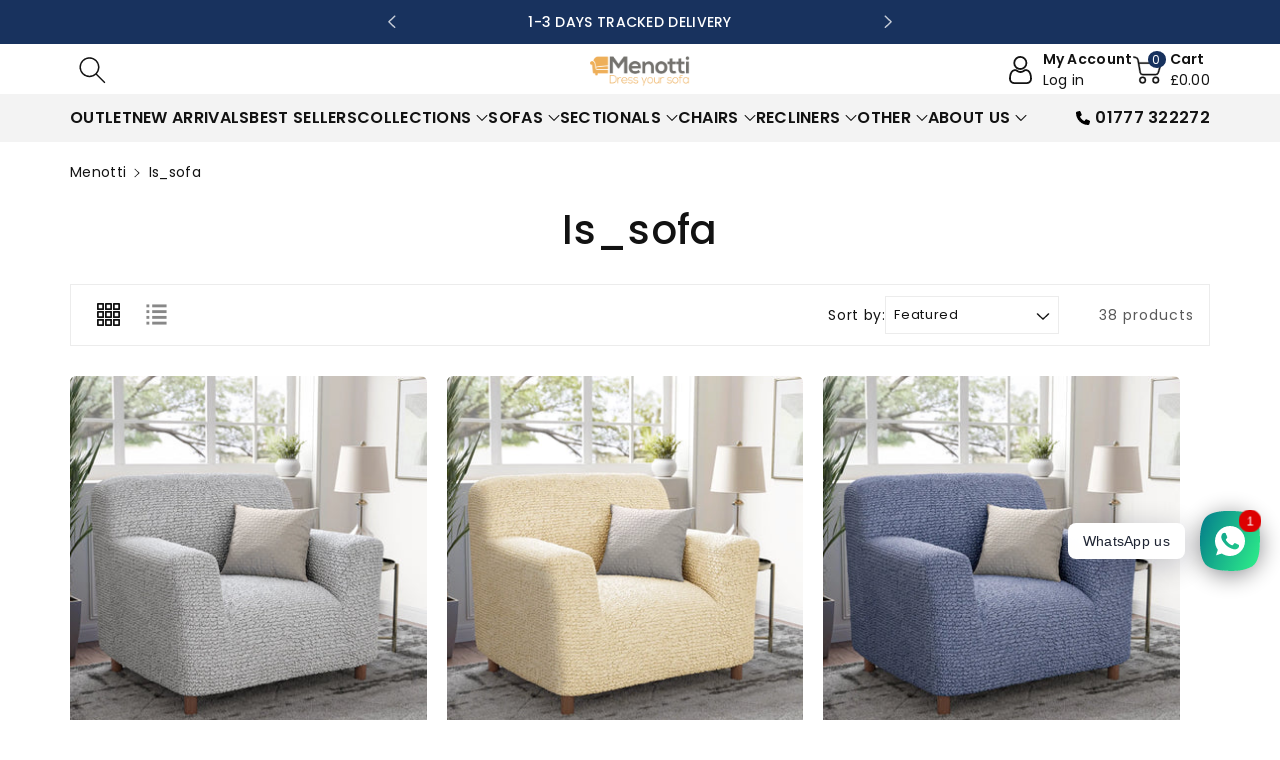

--- FILE ---
content_type: text/html; charset=utf-8
request_url: https://www.menotti.co.uk/collections/is_sofa
body_size: 70150
content:
<!doctype html>
 
<html class="no-js" lang="en">
  <head>
<link rel='preconnect dns-prefetch' href='https://api.config-security.com/' crossorigin />
<link rel='preconnect dns-prefetch' href='https://conf.config-security.com/' crossorigin />
<link rel='preconnect dns-prefetch' href='https://triplewhale-pixel.web.app/' crossorigin />
<script>
/* >> TriplePixel :: start*/
window.TriplePixelData={TripleName:"levonesofacover.myshopify.com",ver:"1.9.0"},function(W,H,A,L,E,_,B,N){function O(U,T,P,H,R){void 0===R&&(R=!1),H=new XMLHttpRequest,P?(H.open("POST",U,!0),H.setRequestHeader("Content-Type","application/json")):H.open("GET",U,!0),H.send(JSON.stringify(P||{})),H.onreadystatechange=function(){4===H.readyState&&200===H.status?(R=H.responseText,U.includes(".txt")?eval(R):P||(N[B]=R)):(299<H.status||H.status<200)&&T&&!R&&(R=!0,O(U,T-1))}}if(N=window,!N[H+"sn"]){N[H+"sn"]=1;try{A.setItem(H,1+(0|A.getItem(H)||0)),(E=JSON.parse(A.getItem(H+"U")||"[]")).push(location.href),A.setItem(H+"U",JSON.stringify(E))}catch(e){}var i,m,p;A.getItem('"!nC`')||(_=A,A=N,A[H]||(L=function(){return Date.now().toString(36)+"_"+Math.random().toString(36)},E=A[H]=function(t,e){return"State"==t?E.s:(W=L(),(E._q=E._q||[]).push([W,t,e]),W)},E.s="Installed",E._q=[],E.ch=W,B="configSecurityConfModel",N[B]=1,O("//conf.config-security.com/model",5),i=L(),m=A[atob("c2NyZWVu")],_.setItem("di_pmt_wt",i),p={id:i,action:"profile",avatar:_.getItem("auth-security_rand_salt_"),time:m[atob("d2lkdGg=")]+":"+m[atob("aGVpZ2h0")],host:A.TriplePixelData.TripleName,url:window.location.href,ref:document.referrer,ver:window.TriplePixelData.ver},O("//api.config-security.com/",5,p),O("//triplewhale-pixel.web.app/dot1.9.txt",5)))}}("","TriplePixel",localStorage);
/* << TriplePixel :: end*/
</script>
<link rel='preconnect dns-prefetch' href='https://api.config-security.com/' crossorigin />
<link rel='preconnect dns-prefetch' href='https://conf.config-security.com/' crossorigin />
<link rel='preconnect dns-prefetch' href='https://triplewhale-pixel.web.app/' crossorigin />
    
    <script type="text/javascript">
    (function(c,l,a,r,i,t,y){
        c[a]=c[a]||function(){(c[a].q=c[a].q||[]).push(arguments)};
        t=l.createElement(r);t.async=1;t.src="https://www.clarity.ms/tag/"+i;
        y=l.getElementsByTagName(r)[0];y.parentNode.insertBefore(t,y);
    })(window, document, "clarity", "script", "etlopkssps");
</script>    

<script async type="text/javascript" src="https://static.klaviyo.com/onsite/js/klaviyo.js?company_id=JSWeVA"></script>

    <meta charset="utf-8">
    <meta http-equiv="X-UA-Compatible" content="IE=edge">
    <meta name="viewport" content="width=device-width,initial-scale=1">
    <meta name="theme-color" content="">
    <link rel="canonical" href="https://www.menotti.co.uk/collections/is_sofa">
    <link rel="preconnect" href="https://cdn.shopify.com" crossorigin>
    <meta name="theme-color" content="#121212"><link rel="icon" type="image/png" href="//www.menotti.co.uk/cdn/shop/files/Favicon.png?crop=center&height=32&v=1636803669&width=32"><link rel="preconnect" href="https://fonts.shopifycdn.com" crossorigin><title>
      is_sofa
 &ndash; Menotti Sofa Covers</title>

    

    

<meta property="og:site_name" content="Menotti Sofa Covers">
<meta property="og:url" content="https://www.menotti.co.uk/collections/is_sofa">
<meta property="og:title" content="is_sofa">
<meta property="og:type" content="website">
<meta property="og:description" content="Make your sofa last longer with replacement sofa slip covers. A loose couch cover or sofa protector will give your furniture a new lease of life. Stretch fabric fits all sofa types. Perfect for homes with pets and kids."><meta property="og:image" content="http://www.menotti.co.uk/cdn/shop/files/Logo_3_4x_orange_3750x3750_ade0f941-3df3-404a-8145-e1ecf4709b2d.png?v=1748535806">
  <meta property="og:image:secure_url" content="https://www.menotti.co.uk/cdn/shop/files/Logo_3_4x_orange_3750x3750_ade0f941-3df3-404a-8145-e1ecf4709b2d.png?v=1748535806">
  <meta property="og:image:width" content="3740">
  <meta property="og:image:height" content="3740"><meta name="twitter:card" content="summary_large_image">
<meta name="twitter:title" content="is_sofa">
<meta name="twitter:description" content="Make your sofa last longer with replacement sofa slip covers. A loose couch cover or sofa protector will give your furniture a new lease of life. Stretch fabric fits all sofa types. Perfect for homes with pets and kids.">


    <script src="//www.menotti.co.uk/cdn/shop/t/98/assets/global.js?v=84702169401515345551768386142" defer="defer"></script>

<!-- Google Tag Manager --> <script> !function(){"use strict";function l(e){for(var t=e,r=0,n=document.cookie.split(";");r<n.length;r++){var o=n[r].split("=");if(o[0].trim()===t)return o[1]}}function s(e){return localStorage.getItem(e)}function u(e){return window[e]}function A(e,t){e=document.querySelector(e);return t?null==e?void 0:e.getAttribute(t):null==e?void 0:e.textContent}var e=window,t=document,r="script",n="dataLayer",o="https://www.menotti.co.uk/",a="",i="RLfbuvjdqrwx",c="Y=aWQ9R1RNLVBYN0wzNzc5&sort=asc",g="cookie",v=["_y","_shopify_y"],E="",d=!1;try{var d=!!g&&(m=navigator.userAgent,!!(m=new RegExp("Version/([0-9._]+)(.*Mobile)?.*Safari.*").exec(m)))&&16.4<=parseFloat(m[1]),f="stapeUserId"===g,I=d&&!f?function(e,t,r){void 0===t&&(t="");var n={cookie:l,localStorage:s,jsVariable:u,cssSelector:A},t=Array.isArray(t)?t:[t];if(e&&n[e])for(var o=n[e],a=0,i=t;a<i.length;a++){var c=i[a],c=r?o(c,r):o(c);if(c)return c}else console.warn("invalid uid source",e)}(g,v,E):void 0;d=d&&(!!I||f)}catch(e){console.error(e)}var m=e,g=(m[n]=m[n]||[],m[n].push({"gtm.start":(new Date).getTime(),event:"gtm.js"}),t.getElementsByTagName(r)[0]),v=I?"&bi="+encodeURIComponent(I):"",E=t.createElement(r),f=(d&&(i=8<i.length?i.replace(/([a-z]{8}$)/,"kp$1"):"kp"+i),!d&&a?a:o);E.async=!0,E.src=f+"/"+i+".js?"+c+v,null!=(e=g.parentNode)&&e.insertBefore(E,g)}(); </script> <!-- End Google Tag Manager -->
<!-- Global site tag (gtag.js) -->
<script async src="https://www.googletagmanager.com/gtag/js?id=AW-730135966"></script>
<script>
  window.dataLayer = window.dataLayer || [];
  function gtag(){dataLayer.push(arguments);}
  gtag('js', new Date());
  gtag('config', 'AW-730135966');
</script>
<script>
var _data = {'send_to': 'AW-730135966', 'ecomm_pagetype':'other'};

   var _prodid = ['shopify__2165368782910_19800743051326', 'shopify__2134903554110_42304720929027', 'shopify__2165367504958_19800731058238', 'shopify__2223279243326_20111098675262', 'shopify__2165364523070_19800713756734'];
   _data["ecomm_pagetype"] = 'category';
   _data["ecomm_category"] = 'is_sofa';
  
gtag('event', 'page_view', _data);
</script>



<script>window.performance && window.performance.mark && window.performance.mark('shopify.content_for_header.start');</script><meta name="google-site-verification" content="hOZJcGxgMG2AvyfR4uxNBF04r9KUBcg9CaEKeBT3y10">
<meta name="google-site-verification" content="2tIHR7WjyHi-JCDg9yAFIINBGgALmBSYxGrBXa1exDA">
<meta name="google-site-verification" content="DVGLLwAUOlI3MQzDsFWkP_fq3tUZr3e349AXjN9M3rU">
<meta id="shopify-digital-wallet" name="shopify-digital-wallet" content="/9612951614/digital_wallets/dialog">
<meta name="shopify-checkout-api-token" content="5d3a0165c94be1eed08e5e732935e4f7">
<meta id="in-context-paypal-metadata" data-shop-id="9612951614" data-venmo-supported="false" data-environment="production" data-locale="en_US" data-paypal-v4="true" data-currency="GBP">
<link rel="alternate" type="application/atom+xml" title="Feed" href="/collections/is_sofa.atom" />
<link rel="next" href="/collections/is_sofa?page=2">
<link rel="alternate" hreflang="x-default" href="https://www.menotti.co.uk/collections/is_sofa">
<link rel="alternate" hreflang="en" href="https://www.menotti.co.uk/collections/is_sofa">
<link rel="alternate" hreflang="fr" href="https://www.menotti.co.uk/fr/collections/is_sofa">
<link rel="alternate" type="application/json+oembed" href="https://www.menotti.co.uk/collections/is_sofa.oembed">
<script async="async" src="/checkouts/internal/preloads.js?locale=en-GB"></script>
<link rel="preconnect" href="https://shop.app" crossorigin="anonymous">
<script async="async" src="https://shop.app/checkouts/internal/preloads.js?locale=en-GB&shop_id=9612951614" crossorigin="anonymous"></script>
<script id="apple-pay-shop-capabilities" type="application/json">{"shopId":9612951614,"countryCode":"GB","currencyCode":"GBP","merchantCapabilities":["supports3DS"],"merchantId":"gid:\/\/shopify\/Shop\/9612951614","merchantName":"Menotti Sofa Covers","requiredBillingContactFields":["postalAddress","email","phone"],"requiredShippingContactFields":["postalAddress","email","phone"],"shippingType":"shipping","supportedNetworks":["visa","maestro","masterCard","amex","discover","elo"],"total":{"type":"pending","label":"Menotti Sofa Covers","amount":"1.00"},"shopifyPaymentsEnabled":true,"supportsSubscriptions":true}</script>
<script id="shopify-features" type="application/json">{"accessToken":"5d3a0165c94be1eed08e5e732935e4f7","betas":["rich-media-storefront-analytics"],"domain":"www.menotti.co.uk","predictiveSearch":true,"shopId":9612951614,"locale":"en"}</script>
<script>var Shopify = Shopify || {};
Shopify.shop = "levonesofacover.myshopify.com";
Shopify.locale = "en";
Shopify.currency = {"active":"GBP","rate":"1.0"};
Shopify.country = "GB";
Shopify.theme = {"name":"Copy of New Page","id":183299473793,"schema_name":"Viola","schema_version":"1.0.2","theme_store_id":1701,"role":"main"};
Shopify.theme.handle = "null";
Shopify.theme.style = {"id":null,"handle":null};
Shopify.cdnHost = "www.menotti.co.uk/cdn";
Shopify.routes = Shopify.routes || {};
Shopify.routes.root = "/";</script>
<script type="module">!function(o){(o.Shopify=o.Shopify||{}).modules=!0}(window);</script>
<script>!function(o){function n(){var o=[];function n(){o.push(Array.prototype.slice.apply(arguments))}return n.q=o,n}var t=o.Shopify=o.Shopify||{};t.loadFeatures=n(),t.autoloadFeatures=n()}(window);</script>
<script>
  window.ShopifyPay = window.ShopifyPay || {};
  window.ShopifyPay.apiHost = "shop.app\/pay";
  window.ShopifyPay.redirectState = null;
</script>
<script id="shop-js-analytics" type="application/json">{"pageType":"collection"}</script>
<script defer="defer" async type="module" src="//www.menotti.co.uk/cdn/shopifycloud/shop-js/modules/v2/client.init-shop-cart-sync_BT-GjEfc.en.esm.js"></script>
<script defer="defer" async type="module" src="//www.menotti.co.uk/cdn/shopifycloud/shop-js/modules/v2/chunk.common_D58fp_Oc.esm.js"></script>
<script defer="defer" async type="module" src="//www.menotti.co.uk/cdn/shopifycloud/shop-js/modules/v2/chunk.modal_xMitdFEc.esm.js"></script>
<script type="module">
  await import("//www.menotti.co.uk/cdn/shopifycloud/shop-js/modules/v2/client.init-shop-cart-sync_BT-GjEfc.en.esm.js");
await import("//www.menotti.co.uk/cdn/shopifycloud/shop-js/modules/v2/chunk.common_D58fp_Oc.esm.js");
await import("//www.menotti.co.uk/cdn/shopifycloud/shop-js/modules/v2/chunk.modal_xMitdFEc.esm.js");

  window.Shopify.SignInWithShop?.initShopCartSync?.({"fedCMEnabled":true,"windoidEnabled":true});

</script>
<script>
  window.Shopify = window.Shopify || {};
  if (!window.Shopify.featureAssets) window.Shopify.featureAssets = {};
  window.Shopify.featureAssets['shop-js'] = {"shop-cart-sync":["modules/v2/client.shop-cart-sync_DZOKe7Ll.en.esm.js","modules/v2/chunk.common_D58fp_Oc.esm.js","modules/v2/chunk.modal_xMitdFEc.esm.js"],"init-fed-cm":["modules/v2/client.init-fed-cm_B6oLuCjv.en.esm.js","modules/v2/chunk.common_D58fp_Oc.esm.js","modules/v2/chunk.modal_xMitdFEc.esm.js"],"shop-cash-offers":["modules/v2/client.shop-cash-offers_D2sdYoxE.en.esm.js","modules/v2/chunk.common_D58fp_Oc.esm.js","modules/v2/chunk.modal_xMitdFEc.esm.js"],"shop-login-button":["modules/v2/client.shop-login-button_QeVjl5Y3.en.esm.js","modules/v2/chunk.common_D58fp_Oc.esm.js","modules/v2/chunk.modal_xMitdFEc.esm.js"],"pay-button":["modules/v2/client.pay-button_DXTOsIq6.en.esm.js","modules/v2/chunk.common_D58fp_Oc.esm.js","modules/v2/chunk.modal_xMitdFEc.esm.js"],"shop-button":["modules/v2/client.shop-button_DQZHx9pm.en.esm.js","modules/v2/chunk.common_D58fp_Oc.esm.js","modules/v2/chunk.modal_xMitdFEc.esm.js"],"avatar":["modules/v2/client.avatar_BTnouDA3.en.esm.js"],"init-windoid":["modules/v2/client.init-windoid_CR1B-cfM.en.esm.js","modules/v2/chunk.common_D58fp_Oc.esm.js","modules/v2/chunk.modal_xMitdFEc.esm.js"],"init-shop-for-new-customer-accounts":["modules/v2/client.init-shop-for-new-customer-accounts_C_vY_xzh.en.esm.js","modules/v2/client.shop-login-button_QeVjl5Y3.en.esm.js","modules/v2/chunk.common_D58fp_Oc.esm.js","modules/v2/chunk.modal_xMitdFEc.esm.js"],"init-shop-email-lookup-coordinator":["modules/v2/client.init-shop-email-lookup-coordinator_BI7n9ZSv.en.esm.js","modules/v2/chunk.common_D58fp_Oc.esm.js","modules/v2/chunk.modal_xMitdFEc.esm.js"],"init-shop-cart-sync":["modules/v2/client.init-shop-cart-sync_BT-GjEfc.en.esm.js","modules/v2/chunk.common_D58fp_Oc.esm.js","modules/v2/chunk.modal_xMitdFEc.esm.js"],"shop-toast-manager":["modules/v2/client.shop-toast-manager_DiYdP3xc.en.esm.js","modules/v2/chunk.common_D58fp_Oc.esm.js","modules/v2/chunk.modal_xMitdFEc.esm.js"],"init-customer-accounts":["modules/v2/client.init-customer-accounts_D9ZNqS-Q.en.esm.js","modules/v2/client.shop-login-button_QeVjl5Y3.en.esm.js","modules/v2/chunk.common_D58fp_Oc.esm.js","modules/v2/chunk.modal_xMitdFEc.esm.js"],"init-customer-accounts-sign-up":["modules/v2/client.init-customer-accounts-sign-up_iGw4briv.en.esm.js","modules/v2/client.shop-login-button_QeVjl5Y3.en.esm.js","modules/v2/chunk.common_D58fp_Oc.esm.js","modules/v2/chunk.modal_xMitdFEc.esm.js"],"shop-follow-button":["modules/v2/client.shop-follow-button_CqMgW2wH.en.esm.js","modules/v2/chunk.common_D58fp_Oc.esm.js","modules/v2/chunk.modal_xMitdFEc.esm.js"],"checkout-modal":["modules/v2/client.checkout-modal_xHeaAweL.en.esm.js","modules/v2/chunk.common_D58fp_Oc.esm.js","modules/v2/chunk.modal_xMitdFEc.esm.js"],"shop-login":["modules/v2/client.shop-login_D91U-Q7h.en.esm.js","modules/v2/chunk.common_D58fp_Oc.esm.js","modules/v2/chunk.modal_xMitdFEc.esm.js"],"lead-capture":["modules/v2/client.lead-capture_BJmE1dJe.en.esm.js","modules/v2/chunk.common_D58fp_Oc.esm.js","modules/v2/chunk.modal_xMitdFEc.esm.js"],"payment-terms":["modules/v2/client.payment-terms_Ci9AEqFq.en.esm.js","modules/v2/chunk.common_D58fp_Oc.esm.js","modules/v2/chunk.modal_xMitdFEc.esm.js"]};
</script>
<script>(function() {
  var isLoaded = false;
  function asyncLoad() {
    if (isLoaded) return;
    isLoaded = true;
    var urls = ["https:\/\/loox.io\/widget\/E1bStgVvrP\/loox.1567506788468.js?shop=levonesofacover.myshopify.com","https:\/\/ecommplugins-scripts.trustpilot.com\/v2.1\/js\/header.min.js?settings=eyJrZXkiOiJTTUdabUh4VlRGZEV5MXJVIiwicyI6Im5vbmUifQ==\u0026shop=levonesofacover.myshopify.com","https:\/\/ecommplugins-trustboxsettings.trustpilot.com\/levonesofacover.myshopify.com.js?settings=1692544175838\u0026shop=levonesofacover.myshopify.com","https:\/\/widget.trustpilot.com\/bootstrap\/v5\/tp.widget.sync.bootstrap.min.js?shop=levonesofacover.myshopify.com","https:\/\/widget.trustpilot.com\/bootstrap\/v5\/tp.widget.sync.bootstrap.min.js?shop=levonesofacover.myshopify.com","https:\/\/widget.trustpilot.com\/bootstrap\/v5\/tp.widget.sync.bootstrap.min.js?shop=levonesofacover.myshopify.com","https:\/\/tools.luckyorange.com\/core\/lo.js?site-id=e13a2ef6\u0026shop=levonesofacover.myshopify.com","https:\/\/admin.revenuehunt.com\/embed.js?shop=levonesofacover.myshopify.com","https:\/\/static.returngo.ai\/master.returngo.ai\/returngo.min.js?shop=levonesofacover.myshopify.com","https:\/\/s3.eu-west-1.amazonaws.com\/production-klarna-il-shopify-osm\/d3bc5d6366701989e2db5a93793900883f2d31a6\/levonesofacover.myshopify.com-1768409052020.js?shop=levonesofacover.myshopify.com"];
    for (var i = 0; i < urls.length; i++) {
      var s = document.createElement('script');
      s.type = 'text/javascript';
      s.async = true;
      s.src = urls[i];
      var x = document.getElementsByTagName('script')[0];
      x.parentNode.insertBefore(s, x);
    }
  };
  if(window.attachEvent) {
    window.attachEvent('onload', asyncLoad);
  } else {
    window.addEventListener('load', asyncLoad, false);
  }
})();</script>
<script id="__st">var __st={"a":9612951614,"offset":0,"reqid":"03ce91a3-f03f-41a9-8e88-b4c28293316e-1769141807","pageurl":"www.menotti.co.uk\/collections\/is_sofa","u":"42a7dd5fa23a","p":"collection","rtyp":"collection","rid":385347322115};</script>
<script>window.ShopifyPaypalV4VisibilityTracking = true;</script>
<script id="captcha-bootstrap">!function(){'use strict';const t='contact',e='account',n='new_comment',o=[[t,t],['blogs',n],['comments',n],[t,'customer']],c=[[e,'customer_login'],[e,'guest_login'],[e,'recover_customer_password'],[e,'create_customer']],r=t=>t.map((([t,e])=>`form[action*='/${t}']:not([data-nocaptcha='true']) input[name='form_type'][value='${e}']`)).join(','),a=t=>()=>t?[...document.querySelectorAll(t)].map((t=>t.form)):[];function s(){const t=[...o],e=r(t);return a(e)}const i='password',u='form_key',d=['recaptcha-v3-token','g-recaptcha-response','h-captcha-response',i],f=()=>{try{return window.sessionStorage}catch{return}},m='__shopify_v',_=t=>t.elements[u];function p(t,e,n=!1){try{const o=window.sessionStorage,c=JSON.parse(o.getItem(e)),{data:r}=function(t){const{data:e,action:n}=t;return t[m]||n?{data:e,action:n}:{data:t,action:n}}(c);for(const[e,n]of Object.entries(r))t.elements[e]&&(t.elements[e].value=n);n&&o.removeItem(e)}catch(o){console.error('form repopulation failed',{error:o})}}const l='form_type',E='cptcha';function T(t){t.dataset[E]=!0}const w=window,h=w.document,L='Shopify',v='ce_forms',y='captcha';let A=!1;((t,e)=>{const n=(g='f06e6c50-85a8-45c8-87d0-21a2b65856fe',I='https://cdn.shopify.com/shopifycloud/storefront-forms-hcaptcha/ce_storefront_forms_captcha_hcaptcha.v1.5.2.iife.js',D={infoText:'Protected by hCaptcha',privacyText:'Privacy',termsText:'Terms'},(t,e,n)=>{const o=w[L][v],c=o.bindForm;if(c)return c(t,g,e,D).then(n);var r;o.q.push([[t,g,e,D],n]),r=I,A||(h.body.append(Object.assign(h.createElement('script'),{id:'captcha-provider',async:!0,src:r})),A=!0)});var g,I,D;w[L]=w[L]||{},w[L][v]=w[L][v]||{},w[L][v].q=[],w[L][y]=w[L][y]||{},w[L][y].protect=function(t,e){n(t,void 0,e),T(t)},Object.freeze(w[L][y]),function(t,e,n,w,h,L){const[v,y,A,g]=function(t,e,n){const i=e?o:[],u=t?c:[],d=[...i,...u],f=r(d),m=r(i),_=r(d.filter((([t,e])=>n.includes(e))));return[a(f),a(m),a(_),s()]}(w,h,L),I=t=>{const e=t.target;return e instanceof HTMLFormElement?e:e&&e.form},D=t=>v().includes(t);t.addEventListener('submit',(t=>{const e=I(t);if(!e)return;const n=D(e)&&!e.dataset.hcaptchaBound&&!e.dataset.recaptchaBound,o=_(e),c=g().includes(e)&&(!o||!o.value);(n||c)&&t.preventDefault(),c&&!n&&(function(t){try{if(!f())return;!function(t){const e=f();if(!e)return;const n=_(t);if(!n)return;const o=n.value;o&&e.removeItem(o)}(t);const e=Array.from(Array(32),(()=>Math.random().toString(36)[2])).join('');!function(t,e){_(t)||t.append(Object.assign(document.createElement('input'),{type:'hidden',name:u})),t.elements[u].value=e}(t,e),function(t,e){const n=f();if(!n)return;const o=[...t.querySelectorAll(`input[type='${i}']`)].map((({name:t})=>t)),c=[...d,...o],r={};for(const[a,s]of new FormData(t).entries())c.includes(a)||(r[a]=s);n.setItem(e,JSON.stringify({[m]:1,action:t.action,data:r}))}(t,e)}catch(e){console.error('failed to persist form',e)}}(e),e.submit())}));const S=(t,e)=>{t&&!t.dataset[E]&&(n(t,e.some((e=>e===t))),T(t))};for(const o of['focusin','change'])t.addEventListener(o,(t=>{const e=I(t);D(e)&&S(e,y())}));const B=e.get('form_key'),M=e.get(l),P=B&&M;t.addEventListener('DOMContentLoaded',(()=>{const t=y();if(P)for(const e of t)e.elements[l].value===M&&p(e,B);[...new Set([...A(),...v().filter((t=>'true'===t.dataset.shopifyCaptcha))])].forEach((e=>S(e,t)))}))}(h,new URLSearchParams(w.location.search),n,t,e,['guest_login'])})(!0,!0)}();</script>
<script integrity="sha256-4kQ18oKyAcykRKYeNunJcIwy7WH5gtpwJnB7kiuLZ1E=" data-source-attribution="shopify.loadfeatures" defer="defer" src="//www.menotti.co.uk/cdn/shopifycloud/storefront/assets/storefront/load_feature-a0a9edcb.js" crossorigin="anonymous"></script>
<script crossorigin="anonymous" defer="defer" src="//www.menotti.co.uk/cdn/shopifycloud/storefront/assets/shopify_pay/storefront-65b4c6d7.js?v=20250812"></script>
<script data-source-attribution="shopify.dynamic_checkout.dynamic.init">var Shopify=Shopify||{};Shopify.PaymentButton=Shopify.PaymentButton||{isStorefrontPortableWallets:!0,init:function(){window.Shopify.PaymentButton.init=function(){};var t=document.createElement("script");t.src="https://www.menotti.co.uk/cdn/shopifycloud/portable-wallets/latest/portable-wallets.en.js",t.type="module",document.head.appendChild(t)}};
</script>
<script data-source-attribution="shopify.dynamic_checkout.buyer_consent">
  function portableWalletsHideBuyerConsent(e){var t=document.getElementById("shopify-buyer-consent"),n=document.getElementById("shopify-subscription-policy-button");t&&n&&(t.classList.add("hidden"),t.setAttribute("aria-hidden","true"),n.removeEventListener("click",e))}function portableWalletsShowBuyerConsent(e){var t=document.getElementById("shopify-buyer-consent"),n=document.getElementById("shopify-subscription-policy-button");t&&n&&(t.classList.remove("hidden"),t.removeAttribute("aria-hidden"),n.addEventListener("click",e))}window.Shopify?.PaymentButton&&(window.Shopify.PaymentButton.hideBuyerConsent=portableWalletsHideBuyerConsent,window.Shopify.PaymentButton.showBuyerConsent=portableWalletsShowBuyerConsent);
</script>
<script data-source-attribution="shopify.dynamic_checkout.cart.bootstrap">document.addEventListener("DOMContentLoaded",(function(){function t(){return document.querySelector("shopify-accelerated-checkout-cart, shopify-accelerated-checkout")}if(t())Shopify.PaymentButton.init();else{new MutationObserver((function(e,n){t()&&(Shopify.PaymentButton.init(),n.disconnect())})).observe(document.body,{childList:!0,subtree:!0})}}));
</script>
<script id='scb4127' type='text/javascript' async='' src='https://www.menotti.co.uk/cdn/shopifycloud/privacy-banner/storefront-banner.js'></script><link id="shopify-accelerated-checkout-styles" rel="stylesheet" media="screen" href="https://www.menotti.co.uk/cdn/shopifycloud/portable-wallets/latest/accelerated-checkout-backwards-compat.css" crossorigin="anonymous">
<style id="shopify-accelerated-checkout-cart">
        #shopify-buyer-consent {
  margin-top: 1em;
  display: inline-block;
  width: 100%;
}

#shopify-buyer-consent.hidden {
  display: none;
}

#shopify-subscription-policy-button {
  background: none;
  border: none;
  padding: 0;
  text-decoration: underline;
  font-size: inherit;
  cursor: pointer;
}

#shopify-subscription-policy-button::before {
  box-shadow: none;
}

      </style>
<script id="sections-script" data-sections="main-collection-product-grid,main-faq,header,footer" defer="defer" src="//www.menotti.co.uk/cdn/shop/t/98/compiled_assets/scripts.js?v=22596"></script>
<script>window.performance && window.performance.mark && window.performance.mark('shopify.content_for_header.end');</script>


    <style data-shopify>
      @font-face {
  font-family: Poppins;
  font-weight: 400;
  font-style: normal;
  font-display: swap;
  src: url("//www.menotti.co.uk/cdn/fonts/poppins/poppins_n4.0ba78fa5af9b0e1a374041b3ceaadf0a43b41362.woff2") format("woff2"),
       url("//www.menotti.co.uk/cdn/fonts/poppins/poppins_n4.214741a72ff2596839fc9760ee7a770386cf16ca.woff") format("woff");
}


      @font-face {
  font-family: Poppins;
  font-weight: 500;
  font-style: normal;
  font-display: swap;
  src: url("//www.menotti.co.uk/cdn/fonts/poppins/poppins_n5.ad5b4b72b59a00358afc706450c864c3c8323842.woff2") format("woff2"),
       url("//www.menotti.co.uk/cdn/fonts/poppins/poppins_n5.33757fdf985af2d24b32fcd84c9a09224d4b2c39.woff") format("woff");
}

      @font-face {
  font-family: Poppins;
  font-weight: 600;
  font-style: normal;
  font-display: swap;
  src: url("//www.menotti.co.uk/cdn/fonts/poppins/poppins_n6.aa29d4918bc243723d56b59572e18228ed0786f6.woff2") format("woff2"),
       url("//www.menotti.co.uk/cdn/fonts/poppins/poppins_n6.5f815d845fe073750885d5b7e619ee00e8111208.woff") format("woff");
}

      @font-face {
  font-family: Poppins;
  font-weight: 700;
  font-style: normal;
  font-display: swap;
  src: url("//www.menotti.co.uk/cdn/fonts/poppins/poppins_n7.56758dcf284489feb014a026f3727f2f20a54626.woff2") format("woff2"),
       url("//www.menotti.co.uk/cdn/fonts/poppins/poppins_n7.f34f55d9b3d3205d2cd6f64955ff4b36f0cfd8da.woff") format("woff");
}


      @font-face {
  font-family: Poppins;
  font-weight: 400;
  font-style: italic;
  font-display: swap;
  src: url("//www.menotti.co.uk/cdn/fonts/poppins/poppins_i4.846ad1e22474f856bd6b81ba4585a60799a9f5d2.woff2") format("woff2"),
       url("//www.menotti.co.uk/cdn/fonts/poppins/poppins_i4.56b43284e8b52fc64c1fd271f289a39e8477e9ec.woff") format("woff");
}

      @font-face {
  font-family: Poppins;
  font-weight: 700;
  font-style: italic;
  font-display: swap;
  src: url("//www.menotti.co.uk/cdn/fonts/poppins/poppins_i7.42fd71da11e9d101e1e6c7932199f925f9eea42d.woff2") format("woff2"),
       url("//www.menotti.co.uk/cdn/fonts/poppins/poppins_i7.ec8499dbd7616004e21155106d13837fff4cf556.woff") format("woff");
}

      @font-face {
  font-family: Poppins;
  font-weight: 500;
  font-style: normal;
  font-display: swap;
  src: url("//www.menotti.co.uk/cdn/fonts/poppins/poppins_n5.ad5b4b72b59a00358afc706450c864c3c8323842.woff2") format("woff2"),
       url("//www.menotti.co.uk/cdn/fonts/poppins/poppins_n5.33757fdf985af2d24b32fcd84c9a09224d4b2c39.woff") format("woff");
}


      :root {
        
        --font-body-family: Poppins, sans-serif;
        --font-header-family: Poppins, sans-serif;
        --font-body-style: normal;

        --font-body-weight: 400;
        --font-body-weight-medium: 500;
        --font-body-weight-semibold: 600;
        --font-body-weight-bold: 700;
        
        --font-heading-family: Poppins, sans-serif;
        --font-heading-style: normal;
        --font-heading-weight: 500;


        --color-wbmaincolors-text: #333333;
        --color-wbprogscolor: #428e6c;

        --font-body-scale: 1.0;
        --font-heading-scale: 1.0;

        --color-base-text: 18, 18, 18;
        --color-shadow: 18, 18, 18;
        --color-base-background-1: 255, 255, 255;
        --color-base-background-2: 243, 243, 243;
        --color-base-solid-button-labels: 255, 255, 255;
        --accent-1-color-text: 255, 255, 255;
        --accent-2-color-text: 24, 50, 94;
        --accent-3-color-text: 255, 255, 255;
        --color-base-outline-button-labels: 24, 50, 94;
        --color-base-accent-1: 24, 50, 94;
        --color-base-accent-2: 255, 255, 255;
        --color-base-accent-3: 24, 50, 94;
        --payment-terms-background-color: #fff;

        --gradient-base-background-1: #fff;
        --gradient-base-background-2: #F3F3F3;
        --gradient-base-accent-1: #18325e;
        --gradient-base-accent-2: #ffffff;
        --gradient-base-accent-3: #18325e;

        --media-padding: px;
        --media-border-opacity: 0.05;
        --media-border-width: 0px;
        --media-radius: 0px;
        --media-shadow-opacity: 0.0;
        --media-shadow-horizontal-offset: 0px;
        --media-shadow-vertical-offset: 0px;
        --media-shadow-blur-radius: 0px;

        --page-width: 1200px;
        --page-width-margin: 0rem;

        --card-image-padding: 0.0rem;
        --card-corner-radius: 0.4rem;
        --card-text-alignment: left;
        --card-border-width: 0.0rem;
        --card-border-opacity: 0.0;
        --card-shadow-opacity: 0.0;
        --card-shadow-horizontal-offset: 0.0rem;
        --card-shadow-vertical-offset: -0.2rem;
        --card-shadow-blur-radius: 0.0rem;

        --badge-corner-radius: 0.0rem;

        --popup-border-width: 1px;
        --popup-border-opacity: 0.1;
        --popup-corner-radius: 0px;
        --popup-shadow-opacity: 0.0;
        --popup-shadow-horizontal-offset: 0px;
        --popup-shadow-vertical-offset: 0px;
        --popup-shadow-blur-radius: 0px;

        --drawer-border-width: 1px;
        --drawer-border-opacity: 0.1;
        --drawer-shadow-opacity: 0.0;
        --drawer-shadow-horizontal-offset: 0px;
        --drawer-shadow-vertical-offset: 0px;
        --drawer-shadow-blur-radius: 0px;

        --spacing-sections-desktop: px;
        --spacing-sections-mobile: 20px;

        --grid-desktop-vertical-spacing: 8px;
        --grid-desktop-horizontal-spacing: 20px;
        --grid-mobile-vertical-spacing: 4px;
        --grid-mobile-horizontal-spacing: 10px;

        --text-boxes-border-opacity: 0.0;
        --text-boxes-border-width: 0px;
        --text-boxes-radius: 0px;
        --text-boxes-shadow-opacity: 0.0;
        --text-boxes-shadow-horizontal-offset: 0px;
        --text-boxes-shadow-vertical-offset: 0px;
        --text-boxes-shadow-blur-radius: 0px;

        --buttons-radius: 2px;
        --buttons-radius-outset: 3px;
        --buttons-border-width: 1px;
        --buttons-border-opacity: 1.0;
        --buttons-shadow-opacity: 0.0;
        --buttons-shadow-horizontal-offset: 0px;
        --buttons-shadow-vertical-offset: 0px;
        --buttons-shadow-blur-radius: 0px;
        --buttons-border-offset: 0.3px;

        --inputs-radius: 0px;
        --inputs-border-width: 1px;
        --inputs-border-opacity: 0.1;
        --inputs-shadow-opacity: 0.0;
        --inputs-shadow-horizontal-offset: 0px;
        --inputs-margin-offset: 0px;
        --inputs-shadow-vertical-offset: 0px;
        --inputs-shadow-blur-radius: 0px;
        --inputs-radius-outset: 0px;

        --variant-pills-radius: 0px;
        --variant-pills-border-width: 1px;
        --variant-pills-border-opacity: 0.2;
        --variant-pills-shadow-opacity: 0.0;
        --variant-pills-shadow-horizontal-offset: 0px;
        --variant-pills-shadow-vertical-offset: 0px;
        --variant-pills-shadow-blur-radius: 0px;
      }

      *,
      *::before,
      *::after {
        box-sizing: inherit;
    }

    html {
        box-sizing: border-box;
        height: 100%;
    }

    body{
        font-size: calc(var(--font-body-scale) * 14px);
        font-family: var(--font-body-family);
        font-style: var(--font-body-style);
        font-weight: var(--font-body-weight);
        line-height: 1.5;
        letter-spacing: .3px;
        color: rgb(var(--color-foreground));
    }
    svg {
        width: 14px;
        height: 14px;
        transition: .3s ease;
        vertical-align: middle;
    }
    </style>

    <link href="//www.menotti.co.uk/cdn/shop/t/98/assets/base.css?v=107425187479844437211768386142" rel="stylesheet" type="text/css" media="all" />
    <link href="//www.menotti.co.uk/cdn/shop/t/98/assets/component-list-menu.css?v=178937124530916909491768386142" rel="stylesheet" type="text/css" media="all" />
    <link href="//www.menotti.co.uk/cdn/shop/t/98/assets/magnific-popup.css?v=168345305545119805301768386142" rel="stylesheet" type="text/css" media="all" />
    <link href="//www.menotti.co.uk/cdn/shop/t/98/assets/wbquickview.css?v=23383843818354763881768386142" rel="stylesheet" type="text/css" media="all" />
<link rel="preload" as="font" href="//www.menotti.co.uk/cdn/fonts/poppins/poppins_n4.0ba78fa5af9b0e1a374041b3ceaadf0a43b41362.woff2" type="font/woff2" crossorigin><link rel="preload" as="font" href="//www.menotti.co.uk/cdn/fonts/poppins/poppins_n5.ad5b4b72b59a00358afc706450c864c3c8323842.woff2" type="font/woff2" crossorigin><link rel="stylesheet" href="//www.menotti.co.uk/cdn/shop/t/98/assets/component-predictive-search.css?v=134791292401521249601768386142" media="print" onload="this.media='all'"><script>document.documentElement.className = document.documentElement.className.replace('no-js', 'js');
    if (Shopify.designMode) {
      document.documentElement.classList.add('shopify-design-mode');
    }
    </script>

  
 <!--begin-boost-pfs-filter-css-->
   
 <!--end-boost-pfs-filter-css-->

 

	<script>var loox_global_hash = '1769099942028';</script><style>.loox-reviews-default { max-width: 1200px; margin: 0 auto; }.loox-rating .loox-icon { color:#000000; }
:root { --lxs-rating-icon-color: #000000; }</style><svg xmlns="http://www.w3.org/2000/svg" style="display: none" id="loox-rating-icon-svg-store">
	<defs>
		<clipPath id="looxicons-rating-icon-fill_star-pointy-fill__a">
			<path d="M0 0h24v24H0z" />
		</clipPath>

		<clipPath id="looxicons-rating-icon-line_star-pointy-line__a">
			<path d="M0 0h24v24H0z" />
		</clipPath>
	</defs>
	<symbol id="looxicons-rating-icon-fill" viewBox="0 0 24 24" fill="currentcolor">
		<g clip-path="url(#star-pointy-fill__a)">
			<path
				d="m12 19.261-7.416 4.151 1.656-8.335L0 9.306l8.44-1.002L12 .588l3.56 7.717L24 9.306l-6.24 5.77 1.656 8.336L12 19.262Z"
			/>
		</g>
	</symbol>
	<symbol id="looxicons-rating-icon-line" viewBox="0 0 24 24" fill="currentcolor">
		<g clip-path="url(#star-pointy-line__a)">
			<path
				d="m12 19.261-7.416 4.151 1.656-8.335L0 9.306l8.44-1.002L12 .588l3.56 7.717L24 9.306l-6.24 5.77 1.656 8.336L12 19.262Zm0-2.41 4.465 2.5-.997-5.019 3.756-3.475-5.081-.602L12 5.608l-2.143 4.648-5.081.601 3.756 3.475-.997 5.019L12 16.85Z"
			/>
		</g>
	</symbol>
	<defs>
		<style>
			.lx-icon-fill {
				--lx-fill-width: calc(100% - var(--lx-rating-percent, 0%));
				clip-path: inset(0 var(--lx-fill-width, 0) 0 0);
			}
			.lx-icon-line {
				clip-path: inset(0 0 0 var(--lx-rating-percent, 0%));
			}
			[data-lx-fill='empty'] {
				--lx-rating-percent: 0%;
			}
			[data-lx-fill='half'] {
				--lx-rating-percent: 50%;
			}
			[data-lx-fill='full'] {
				--lx-rating-percent: 100%;
			}
		</style>

		<g id="looxicons-rating-icon">
			<use href="#looxicons-rating-icon-line" class="lx-icon-line"></use>
			<use href="#looxicons-rating-icon-fill" class="lx-icon-fill"></use>
		</g>
	</defs>
</svg>




<!-- BEGIN app block: shopify://apps/smart-seo/blocks/smartseo/7b0a6064-ca2e-4392-9a1d-8c43c942357b --><meta name="smart-seo-integrated" content="true" /><!-- metatagsSavedToSEOFields: false --><!-- BEGIN app snippet: smartseo.collection.metatags --><!-- collection_seo_template_metafield:  --><title>is_sofa</title>
<meta name="description" content="" />
<meta name="smartseo-timestamp" content="0" /><!-- END app snippet --><!-- BEGIN app snippet: smartseo.no.index -->





<!-- END app snippet --><!-- END app block --><!-- BEGIN app block: shopify://apps/pumper-bundles/blocks/app-embed/0856870d-2aca-4b1e-a662-cf1797f61270 --><meta name="format-detection" content="telephone=no">



<!-- END app block --><!-- BEGIN app block: shopify://apps/stape-conversion-tracking/blocks/gtm/7e13c847-7971-409d-8fe0-29ec14d5f048 --><script>
  window.lsData = {};
  window.dataLayer = window.dataLayer || [];
  window.addEventListener("message", (event) => {
    if (event.data?.event) {
      window.dataLayer.push(event.data);
    }
  });
  window.dataShopStape = {
    shop: "www.menotti.co.uk",
    shopId: "9612951614",
  }
</script>

<!-- END app block --><!-- BEGIN app block: shopify://apps/klaviyo-email-marketing-sms/blocks/klaviyo-onsite-embed/2632fe16-c075-4321-a88b-50b567f42507 -->












  <script async src="https://static.klaviyo.com/onsite/js/JSWeVA/klaviyo.js?company_id=JSWeVA"></script>
  <script>!function(){if(!window.klaviyo){window._klOnsite=window._klOnsite||[];try{window.klaviyo=new Proxy({},{get:function(n,i){return"push"===i?function(){var n;(n=window._klOnsite).push.apply(n,arguments)}:function(){for(var n=arguments.length,o=new Array(n),w=0;w<n;w++)o[w]=arguments[w];var t="function"==typeof o[o.length-1]?o.pop():void 0,e=new Promise((function(n){window._klOnsite.push([i].concat(o,[function(i){t&&t(i),n(i)}]))}));return e}}})}catch(n){window.klaviyo=window.klaviyo||[],window.klaviyo.push=function(){var n;(n=window._klOnsite).push.apply(n,arguments)}}}}();</script>

  




  <script>
    window.klaviyoReviewsProductDesignMode = false
  </script>



  <!-- BEGIN app snippet: customer-hub-data --><script>
  if (!window.customerHub) {
    window.customerHub = {};
  }
  window.customerHub.storefrontRoutes = {
    login: "https://www.menotti.co.uk/customer_authentication/redirect?locale=en&region_country=GB?return_url=%2F%23k-hub",
    register: "https://shopify.com/9612951614/account?locale=en?return_url=%2F%23k-hub",
    logout: "/account/logout",
    profile: "/account",
    addresses: "/account/addresses",
  };
  
  window.customerHub.userId = null;
  
  window.customerHub.storeDomain = "levonesofacover.myshopify.com";

  

  
    window.customerHub.storeLocale = {
        currentLanguage: 'en',
        currentCountry: 'GB',
        availableLanguages: [
          
            {
              iso_code: 'en',
              endonym_name: 'English'
            },
          
            {
              iso_code: 'fr',
              endonym_name: 'français'
            }
          
        ],
        availableCountries: [
          
            {
              iso_code: 'GG',
              name: 'Guernsey',
              currency_code: 'GBP'
            },
          
            {
              iso_code: 'IM',
              name: 'Isle of Man',
              currency_code: 'GBP'
            },
          
            {
              iso_code: 'JE',
              name: 'Jersey',
              currency_code: 'GBP'
            },
          
            {
              iso_code: 'GB',
              name: 'United Kingdom',
              currency_code: 'GBP'
            }
          
        ]
    };
  
</script>
<!-- END app snippet -->





<!-- END app block --><!-- BEGIN app block: shopify://apps/rt-social-chat-live-chat/blocks/app-embed/9baee9b7-6929-47af-9935-05bcdc376396 --><script>
  window.roarJs = window.roarJs || {};
  roarJs.WhatsAppConfig = {
    metafields: {
      shop: "levonesofacover.myshopify.com",
      settings: {"enabled":"1","block_order":["1492096252560"],"blocks":{"1492096252560":{"disabled":"0","type":"whatsapp","number":"+441795716689","whatsapp_web":"0","name":"Menotti Covers","label":"Support","avatar":"0","avatar_url":"https:\/\/www.gravatar.com\/avatar","online":"1","timezone":"America\/New_York","sunday":{"enabled":"1","range":"480,1050"},"monday":{"enabled":"1","range":"480,1050"},"tuesday":{"enabled":"1","range":"480,1050"},"wednesday":{"enabled":"1","range":"480,1050"},"thursday":{"enabled":"1","range":"480,1050"},"friday":{"enabled":"1","range":"480,1050"},"saturday":{"enabled":"1","range":"480,1050"},"offline":"I will be back soon","chat":{"enabled":"1","greeting":"Hello! I'm Paul from the support team."},"message":"","page_url":"0"}},"param":{"newtab":"0","offline_disabled":"0","offline_message":"1","greeting":{"enabled":"0","message":"Hi there! How can we help you? Tap here to start chat with us.","delay":"5"},"pending":{"enabled":"1","number":"1","color":"#ffffff","background":"#dd0000"},"position":{"value":"right","bottom":"149","left":"20","right":"20"},"cta_type":"all"},"mobile":{"enabled":"1","position":{"value":"inherit","bottom":"20","left":"20","right":"20"}},"style":{"gradient":"preset","pattern":"0","custom":{"color":"#ffffff","background":"#2db67c"},"icon":"5","rounded":"0"},"share":{"block_order":["facebook","twitter","whatsapp"],"blocks":{"facebook":{"type":"facebook","label":"Share on Facebook"},"twitter":{"type":"twitter","label":"Share on Twitter"},"whatsapp":{"type":"whatsapp","label":"Share on Whatsapp"}},"param":{"enabled":"0","position":"left"},"mobile":{"enabled":"1","position":"inherit"},"style":{"color":"#000000","background":"#ffffff"},"texts":{"button":"Share","message":"Check this out, it's so cool!"}},"charge":false,"onetime":false,"track_url":"https:\/\/haloroar.com\/app\/whatsapp\/tracking","texts":{"title":"Hi there 👋","description":"Welcome to Social Chat and Share. Ask us anything 🎉","note":"We typically reply within a few minutes","button":"WhatsApp us","placeholder":"Send a message…","emoji_search":"Search emoji…","emoji_frequently":"Frequently used","emoji_people":"People","emoji_nature":"Nature","emoji_objects":"Objects","emoji_places":"Places","emoji_symbols":"Symbols","emoji_not_found":"No emoji could be found"},"only1":"true"},
      moneyFormat: "\u003cspan class=money\u003e£{{amount}}\u003c\/span\u003e"
    }
  }
</script>

<script src="https://cdn.shopify.com/extensions/019a1460-f72e-7cbc-becc-90116917fae9/rt-whats-app-chat-live-chat-2/assets/whatsapp.js" defer></script>


<!-- END app block --><script src="https://cdn.shopify.com/extensions/019b8ed3-90b4-7b95-8e01-aa6b35f1be2e/stape-remix-29/assets/widget.js" type="text/javascript" defer="defer"></script>
<script src="https://cdn.shopify.com/extensions/019bc5da-5ba6-7e9a-9888-a6222a70d7c3/js-client-214/assets/pushowl-shopify.js" type="text/javascript" defer="defer"></script>
<link href="https://cdn.shopify.com/extensions/019a1460-f72e-7cbc-becc-90116917fae9/rt-whats-app-chat-live-chat-2/assets/whatsapp.css" rel="stylesheet" type="text/css" media="all">
<link href="https://monorail-edge.shopifysvc.com" rel="dns-prefetch">
<script>(function(){if ("sendBeacon" in navigator && "performance" in window) {try {var session_token_from_headers = performance.getEntriesByType('navigation')[0].serverTiming.find(x => x.name == '_s').description;} catch {var session_token_from_headers = undefined;}var session_cookie_matches = document.cookie.match(/_shopify_s=([^;]*)/);var session_token_from_cookie = session_cookie_matches && session_cookie_matches.length === 2 ? session_cookie_matches[1] : "";var session_token = session_token_from_headers || session_token_from_cookie || "";function handle_abandonment_event(e) {var entries = performance.getEntries().filter(function(entry) {return /monorail-edge.shopifysvc.com/.test(entry.name);});if (!window.abandonment_tracked && entries.length === 0) {window.abandonment_tracked = true;var currentMs = Date.now();var navigation_start = performance.timing.navigationStart;var payload = {shop_id: 9612951614,url: window.location.href,navigation_start,duration: currentMs - navigation_start,session_token,page_type: "collection"};window.navigator.sendBeacon("https://monorail-edge.shopifysvc.com/v1/produce", JSON.stringify({schema_id: "online_store_buyer_site_abandonment/1.1",payload: payload,metadata: {event_created_at_ms: currentMs,event_sent_at_ms: currentMs}}));}}window.addEventListener('pagehide', handle_abandonment_event);}}());</script>
<script id="web-pixels-manager-setup">(function e(e,d,r,n,o){if(void 0===o&&(o={}),!Boolean(null===(a=null===(i=window.Shopify)||void 0===i?void 0:i.analytics)||void 0===a?void 0:a.replayQueue)){var i,a;window.Shopify=window.Shopify||{};var t=window.Shopify;t.analytics=t.analytics||{};var s=t.analytics;s.replayQueue=[],s.publish=function(e,d,r){return s.replayQueue.push([e,d,r]),!0};try{self.performance.mark("wpm:start")}catch(e){}var l=function(){var e={modern:/Edge?\/(1{2}[4-9]|1[2-9]\d|[2-9]\d{2}|\d{4,})\.\d+(\.\d+|)|Firefox\/(1{2}[4-9]|1[2-9]\d|[2-9]\d{2}|\d{4,})\.\d+(\.\d+|)|Chrom(ium|e)\/(9{2}|\d{3,})\.\d+(\.\d+|)|(Maci|X1{2}).+ Version\/(15\.\d+|(1[6-9]|[2-9]\d|\d{3,})\.\d+)([,.]\d+|)( \(\w+\)|)( Mobile\/\w+|) Safari\/|Chrome.+OPR\/(9{2}|\d{3,})\.\d+\.\d+|(CPU[ +]OS|iPhone[ +]OS|CPU[ +]iPhone|CPU IPhone OS|CPU iPad OS)[ +]+(15[._]\d+|(1[6-9]|[2-9]\d|\d{3,})[._]\d+)([._]\d+|)|Android:?[ /-](13[3-9]|1[4-9]\d|[2-9]\d{2}|\d{4,})(\.\d+|)(\.\d+|)|Android.+Firefox\/(13[5-9]|1[4-9]\d|[2-9]\d{2}|\d{4,})\.\d+(\.\d+|)|Android.+Chrom(ium|e)\/(13[3-9]|1[4-9]\d|[2-9]\d{2}|\d{4,})\.\d+(\.\d+|)|SamsungBrowser\/([2-9]\d|\d{3,})\.\d+/,legacy:/Edge?\/(1[6-9]|[2-9]\d|\d{3,})\.\d+(\.\d+|)|Firefox\/(5[4-9]|[6-9]\d|\d{3,})\.\d+(\.\d+|)|Chrom(ium|e)\/(5[1-9]|[6-9]\d|\d{3,})\.\d+(\.\d+|)([\d.]+$|.*Safari\/(?![\d.]+ Edge\/[\d.]+$))|(Maci|X1{2}).+ Version\/(10\.\d+|(1[1-9]|[2-9]\d|\d{3,})\.\d+)([,.]\d+|)( \(\w+\)|)( Mobile\/\w+|) Safari\/|Chrome.+OPR\/(3[89]|[4-9]\d|\d{3,})\.\d+\.\d+|(CPU[ +]OS|iPhone[ +]OS|CPU[ +]iPhone|CPU IPhone OS|CPU iPad OS)[ +]+(10[._]\d+|(1[1-9]|[2-9]\d|\d{3,})[._]\d+)([._]\d+|)|Android:?[ /-](13[3-9]|1[4-9]\d|[2-9]\d{2}|\d{4,})(\.\d+|)(\.\d+|)|Mobile Safari.+OPR\/([89]\d|\d{3,})\.\d+\.\d+|Android.+Firefox\/(13[5-9]|1[4-9]\d|[2-9]\d{2}|\d{4,})\.\d+(\.\d+|)|Android.+Chrom(ium|e)\/(13[3-9]|1[4-9]\d|[2-9]\d{2}|\d{4,})\.\d+(\.\d+|)|Android.+(UC? ?Browser|UCWEB|U3)[ /]?(15\.([5-9]|\d{2,})|(1[6-9]|[2-9]\d|\d{3,})\.\d+)\.\d+|SamsungBrowser\/(5\.\d+|([6-9]|\d{2,})\.\d+)|Android.+MQ{2}Browser\/(14(\.(9|\d{2,})|)|(1[5-9]|[2-9]\d|\d{3,})(\.\d+|))(\.\d+|)|K[Aa][Ii]OS\/(3\.\d+|([4-9]|\d{2,})\.\d+)(\.\d+|)/},d=e.modern,r=e.legacy,n=navigator.userAgent;return n.match(d)?"modern":n.match(r)?"legacy":"unknown"}(),u="modern"===l?"modern":"legacy",c=(null!=n?n:{modern:"",legacy:""})[u],f=function(e){return[e.baseUrl,"/wpm","/b",e.hashVersion,"modern"===e.buildTarget?"m":"l",".js"].join("")}({baseUrl:d,hashVersion:r,buildTarget:u}),m=function(e){var d=e.version,r=e.bundleTarget,n=e.surface,o=e.pageUrl,i=e.monorailEndpoint;return{emit:function(e){var a=e.status,t=e.errorMsg,s=(new Date).getTime(),l=JSON.stringify({metadata:{event_sent_at_ms:s},events:[{schema_id:"web_pixels_manager_load/3.1",payload:{version:d,bundle_target:r,page_url:o,status:a,surface:n,error_msg:t},metadata:{event_created_at_ms:s}}]});if(!i)return console&&console.warn&&console.warn("[Web Pixels Manager] No Monorail endpoint provided, skipping logging."),!1;try{return self.navigator.sendBeacon.bind(self.navigator)(i,l)}catch(e){}var u=new XMLHttpRequest;try{return u.open("POST",i,!0),u.setRequestHeader("Content-Type","text/plain"),u.send(l),!0}catch(e){return console&&console.warn&&console.warn("[Web Pixels Manager] Got an unhandled error while logging to Monorail."),!1}}}}({version:r,bundleTarget:l,surface:e.surface,pageUrl:self.location.href,monorailEndpoint:e.monorailEndpoint});try{o.browserTarget=l,function(e){var d=e.src,r=e.async,n=void 0===r||r,o=e.onload,i=e.onerror,a=e.sri,t=e.scriptDataAttributes,s=void 0===t?{}:t,l=document.createElement("script"),u=document.querySelector("head"),c=document.querySelector("body");if(l.async=n,l.src=d,a&&(l.integrity=a,l.crossOrigin="anonymous"),s)for(var f in s)if(Object.prototype.hasOwnProperty.call(s,f))try{l.dataset[f]=s[f]}catch(e){}if(o&&l.addEventListener("load",o),i&&l.addEventListener("error",i),u)u.appendChild(l);else{if(!c)throw new Error("Did not find a head or body element to append the script");c.appendChild(l)}}({src:f,async:!0,onload:function(){if(!function(){var e,d;return Boolean(null===(d=null===(e=window.Shopify)||void 0===e?void 0:e.analytics)||void 0===d?void 0:d.initialized)}()){var d=window.webPixelsManager.init(e)||void 0;if(d){var r=window.Shopify.analytics;r.replayQueue.forEach((function(e){var r=e[0],n=e[1],o=e[2];d.publishCustomEvent(r,n,o)})),r.replayQueue=[],r.publish=d.publishCustomEvent,r.visitor=d.visitor,r.initialized=!0}}},onerror:function(){return m.emit({status:"failed",errorMsg:"".concat(f," has failed to load")})},sri:function(e){var d=/^sha384-[A-Za-z0-9+/=]+$/;return"string"==typeof e&&d.test(e)}(c)?c:"",scriptDataAttributes:o}),m.emit({status:"loading"})}catch(e){m.emit({status:"failed",errorMsg:(null==e?void 0:e.message)||"Unknown error"})}}})({shopId: 9612951614,storefrontBaseUrl: "https://www.menotti.co.uk",extensionsBaseUrl: "https://extensions.shopifycdn.com/cdn/shopifycloud/web-pixels-manager",monorailEndpoint: "https://monorail-edge.shopifysvc.com/unstable/produce_batch",surface: "storefront-renderer",enabledBetaFlags: ["2dca8a86"],webPixelsConfigList: [{"id":"1980662145","configuration":"{\"accountID\":\"JSWeVA\",\"webPixelConfig\":\"eyJlbmFibGVBZGRlZFRvQ2FydEV2ZW50cyI6IHRydWV9\"}","eventPayloadVersion":"v1","runtimeContext":"STRICT","scriptVersion":"524f6c1ee37bacdca7657a665bdca589","type":"APP","apiClientId":123074,"privacyPurposes":["ANALYTICS","MARKETING"],"dataSharingAdjustments":{"protectedCustomerApprovalScopes":["read_customer_address","read_customer_email","read_customer_name","read_customer_personal_data","read_customer_phone"]}},{"id":"1727299969","configuration":"{\"pixelCode\":\"D13L9PJC77U7P8J655LG\"}","eventPayloadVersion":"v1","runtimeContext":"STRICT","scriptVersion":"22e92c2ad45662f435e4801458fb78cc","type":"APP","apiClientId":4383523,"privacyPurposes":["ANALYTICS","MARKETING","SALE_OF_DATA"],"dataSharingAdjustments":{"protectedCustomerApprovalScopes":["read_customer_address","read_customer_email","read_customer_name","read_customer_personal_data","read_customer_phone"]}},{"id":"1535771009","configuration":"{\"config\":\"{\\\"google_tag_ids\\\":[\\\"AW-730135966\\\",\\\"GT-NB9B25TS\\\",\\\"G-3WS3Q2HTE1\\\"],\\\"target_country\\\":\\\"GB\\\",\\\"gtag_events\\\":[{\\\"type\\\":\\\"search\\\",\\\"action_label\\\":[\\\"AW-730135966\\\/Fz4PCNTjsbEBEJ77k9wC\\\",\\\"G-3WS3Q2HTE1\\\"]},{\\\"type\\\":\\\"begin_checkout\\\",\\\"action_label\\\":[\\\"AW-730135966\\\/OuimCNHjsbEBEJ77k9wC\\\",\\\"AW-730135966\\\/qsiTCNfGkdIZEJ77k9wC\\\",\\\"G-3WS3Q2HTE1\\\"]},{\\\"type\\\":\\\"view_item\\\",\\\"action_label\\\":[\\\"AW-730135966\\\/BjcGCMvjsbEBEJ77k9wC\\\",\\\"MC-9WFNK9PT6T\\\",\\\"G-3WS3Q2HTE1\\\"]},{\\\"type\\\":\\\"purchase\\\",\\\"action_label\\\":[\\\"AW-730135966\\\/lpvyCMjjsbEBEJ77k9wC\\\",\\\"MC-9WFNK9PT6T\\\",\\\"AW-730135966\\\/b6B5CKzIkdIZEJ77k9wC\\\",\\\"G-3WS3Q2HTE1\\\"]},{\\\"type\\\":\\\"page_view\\\",\\\"action_label\\\":[\\\"AW-730135966\\\/6OlECMXjsbEBEJ77k9wC\\\",\\\"MC-9WFNK9PT6T\\\",\\\"G-3WS3Q2HTE1\\\"]},{\\\"type\\\":\\\"add_payment_info\\\",\\\"action_label\\\":[\\\"AW-730135966\\\/HfLBCNfjsbEBEJ77k9wC\\\",\\\"G-3WS3Q2HTE1\\\"]},{\\\"type\\\":\\\"add_to_cart\\\",\\\"action_label\\\":[\\\"AW-730135966\\\/KImXCM7jsbEBEJ77k9wC\\\",\\\"AW-730135966\\\/UH83CNTGkdIZEJ77k9wC\\\",\\\"G-3WS3Q2HTE1\\\"]}],\\\"enable_monitoring_mode\\\":false}\"}","eventPayloadVersion":"v1","runtimeContext":"OPEN","scriptVersion":"b2a88bafab3e21179ed38636efcd8a93","type":"APP","apiClientId":1780363,"privacyPurposes":[],"dataSharingAdjustments":{"protectedCustomerApprovalScopes":["read_customer_address","read_customer_email","read_customer_name","read_customer_personal_data","read_customer_phone"]}},{"id":"1500152193","configuration":"{\"subdomain\": \"levonesofacover\"}","eventPayloadVersion":"v1","runtimeContext":"STRICT","scriptVersion":"69e1bed23f1568abe06fb9d113379033","type":"APP","apiClientId":1615517,"privacyPurposes":["ANALYTICS","MARKETING","SALE_OF_DATA"],"dataSharingAdjustments":{"protectedCustomerApprovalScopes":["read_customer_address","read_customer_email","read_customer_name","read_customer_personal_data","read_customer_phone"]}},{"id":"1431175553","configuration":"{\"accountID\":\"9612951614\"}","eventPayloadVersion":"v1","runtimeContext":"STRICT","scriptVersion":"c0a2ceb098b536858278d481fbeefe60","type":"APP","apiClientId":10250649601,"privacyPurposes":[],"dataSharingAdjustments":{"protectedCustomerApprovalScopes":["read_customer_address","read_customer_email","read_customer_name","read_customer_personal_data","read_customer_phone"]}},{"id":"129958147","configuration":"{\"pixel_id\":\"2417488931803892\",\"pixel_type\":\"facebook_pixel\",\"metaapp_system_user_token\":\"-\"}","eventPayloadVersion":"v1","runtimeContext":"OPEN","scriptVersion":"ca16bc87fe92b6042fbaa3acc2fbdaa6","type":"APP","apiClientId":2329312,"privacyPurposes":["ANALYTICS","MARKETING","SALE_OF_DATA"],"dataSharingAdjustments":{"protectedCustomerApprovalScopes":["read_customer_address","read_customer_email","read_customer_name","read_customer_personal_data","read_customer_phone"]}},{"id":"64258307","configuration":"{\"tagID\":\"2612477186576\"}","eventPayloadVersion":"v1","runtimeContext":"STRICT","scriptVersion":"18031546ee651571ed29edbe71a3550b","type":"APP","apiClientId":3009811,"privacyPurposes":["ANALYTICS","MARKETING","SALE_OF_DATA"],"dataSharingAdjustments":{"protectedCustomerApprovalScopes":["read_customer_address","read_customer_email","read_customer_name","read_customer_personal_data","read_customer_phone"]}},{"id":"23625987","configuration":"{\"siteId\":\"e13a2ef6\",\"environment\":\"production\"}","eventPayloadVersion":"v1","runtimeContext":"STRICT","scriptVersion":"c66f5762e80601f1bfc6799b894f5761","type":"APP","apiClientId":187969,"privacyPurposes":["ANALYTICS","MARKETING","SALE_OF_DATA"],"dataSharingAdjustments":{"protectedCustomerApprovalScopes":[]}},{"id":"145097089","eventPayloadVersion":"1","runtimeContext":"LAX","scriptVersion":"1","type":"CUSTOM","privacyPurposes":["ANALYTICS","MARKETING","PREFERENCES"],"name":"GTM (google)"},{"id":"190546305","eventPayloadVersion":"v1","runtimeContext":"LAX","scriptVersion":"1","type":"CUSTOM","privacyPurposes":["ANALYTICS"],"name":"Google Analytics tag (migrated)"},{"id":"shopify-app-pixel","configuration":"{}","eventPayloadVersion":"v1","runtimeContext":"STRICT","scriptVersion":"0450","apiClientId":"shopify-pixel","type":"APP","privacyPurposes":["ANALYTICS","MARKETING"]},{"id":"shopify-custom-pixel","eventPayloadVersion":"v1","runtimeContext":"LAX","scriptVersion":"0450","apiClientId":"shopify-pixel","type":"CUSTOM","privacyPurposes":["ANALYTICS","MARKETING"]}],isMerchantRequest: false,initData: {"shop":{"name":"Menotti Sofa Covers","paymentSettings":{"currencyCode":"GBP"},"myshopifyDomain":"levonesofacover.myshopify.com","countryCode":"GB","storefrontUrl":"https:\/\/www.menotti.co.uk"},"customer":null,"cart":null,"checkout":null,"productVariants":[],"purchasingCompany":null},},"https://www.menotti.co.uk/cdn","fcfee988w5aeb613cpc8e4bc33m6693e112",{"modern":"","legacy":""},{"shopId":"9612951614","storefrontBaseUrl":"https:\/\/www.menotti.co.uk","extensionBaseUrl":"https:\/\/extensions.shopifycdn.com\/cdn\/shopifycloud\/web-pixels-manager","surface":"storefront-renderer","enabledBetaFlags":"[\"2dca8a86\"]","isMerchantRequest":"false","hashVersion":"fcfee988w5aeb613cpc8e4bc33m6693e112","publish":"custom","events":"[[\"page_viewed\",{}],[\"collection_viewed\",{\"collection\":{\"id\":\"385347322115\",\"title\":\"is_sofa\",\"productVariants\":[{\"price\":{\"amount\":84.9,\"currencyCode\":\"GBP\"},\"product\":{\"title\":\"Arm Chair Cover - Pearl, Microfibra\",\"vendor\":\"PAULATO BY GA.I.CO\",\"id\":\"2165368782910\",\"untranslatedTitle\":\"Arm Chair Cover - Pearl, Microfibra\",\"url\":\"\/products\/1-seater-chair-sofa-pearl-microfibra\",\"type\":\"Chair\"},\"id\":\"19800743051326\",\"image\":{\"src\":\"\/\/www.menotti.co.uk\/cdn\/shop\/products\/Menotti_sofa_covers_armchair_microfibra_pearl.jpg?v=1645622529\"},\"sku\":\"YD-2EWF-6W8T\",\"title\":\"Default Title\",\"untranslatedTitle\":\"Default Title\"},{\"price\":{\"amount\":84.9,\"currencyCode\":\"GBP\"},\"product\":{\"title\":\"Arm Chair Cover - Beige, Microfibra Collection\",\"vendor\":\"PAULATO BY GA.I.CO\",\"id\":\"2134903554110\",\"untranslatedTitle\":\"Arm Chair Cover - Beige, Microfibra Collection\",\"url\":\"\/products\/1-seater-chair-sofa-beige-microfibra\",\"type\":\"Chair\"},\"id\":\"42304720929027\",\"image\":{\"src\":\"\/\/www.menotti.co.uk\/cdn\/shop\/products\/Menotti_sofa_covers_armchair_microfibra_beige.webp?v=1661342839\"},\"sku\":\"34-KC32-S3N8\",\"title\":\"Default Title\",\"untranslatedTitle\":\"Default Title\"},{\"price\":{\"amount\":84.9,\"currencyCode\":\"GBP\"},\"product\":{\"title\":\"Arm Chair Cover - Blue, Microfibra\",\"vendor\":\"PAULATO BY GA.I.CO\",\"id\":\"2165367504958\",\"untranslatedTitle\":\"Arm Chair Cover - Blue, Microfibra\",\"url\":\"\/products\/1-seater-chair-sofa-blue-microfibra\",\"type\":\"Chair\"},\"id\":\"19800731058238\",\"image\":{\"src\":\"\/\/www.menotti.co.uk\/cdn\/shop\/files\/armchair-cover-blue.webp?v=1768995253\"},\"sku\":\"3E-99J8-88GM\",\"title\":\"Default Title\",\"untranslatedTitle\":\"Default Title\"},{\"price\":{\"amount\":84.9,\"currencyCode\":\"GBP\"},\"product\":{\"title\":\"Arm Chair Cover - Charcoal, Microfibra Collection\",\"vendor\":\"PAULATO BY GA.I.CO\",\"id\":\"2223279243326\",\"untranslatedTitle\":\"Arm Chair Cover - Charcoal, Microfibra Collection\",\"url\":\"\/products\/1-seater-chair-sofa-charcoal-microfibra\",\"type\":\"Chair\"},\"id\":\"20111098675262\",\"image\":{\"src\":\"\/\/www.menotti.co.uk\/cdn\/shop\/products\/Menotti_sofa_covers_armchair_microfibra_charcoal.webp?v=1661344529\"},\"sku\":\"L8-ZRAT-X7L5\",\"title\":\"Default Title\",\"untranslatedTitle\":\"Default Title\"},{\"price\":{\"amount\":84.9,\"currencyCode\":\"GBP\"},\"product\":{\"title\":\"Arm Chair Cover - Bordeaux, Microfibra\",\"vendor\":\"PAULATO BY GA.I.CO\",\"id\":\"2165364523070\",\"untranslatedTitle\":\"Arm Chair Cover - Bordeaux, Microfibra\",\"url\":\"\/products\/1-seater-chair-sofa-bordeaux-microfibra\",\"type\":\"Chair\"},\"id\":\"19800713756734\",\"image\":{\"src\":\"\/\/www.menotti.co.uk\/cdn\/shop\/products\/Menotti_sofa_covers_armchair_microfibra_bordeaux.webp?v=1661343939\"},\"sku\":\"1C-ZALB-T39F\",\"title\":\"Default Title\",\"untranslatedTitle\":\"Default Title\"},{\"price\":{\"amount\":84.9,\"currencyCode\":\"GBP\"},\"product\":{\"title\":\"Arm Chair Cover - Latte, Microfibra\",\"vendor\":\"PAULATO BY GA.I.CO\",\"id\":\"2165366947902\",\"untranslatedTitle\":\"Arm Chair Cover - Latte, Microfibra\",\"url\":\"\/products\/1-seater-chair-sofa-camel-microfibra\",\"type\":\"Chair\"},\"id\":\"19800725717054\",\"image\":{\"src\":\"\/\/www.menotti.co.uk\/cdn\/shop\/products\/Menotti_sofa_covers_armchair_microfibra_latte.webp?v=1661347436\"},\"sku\":\"CN-E36J-GIZ6\",\"title\":\"Default Title\",\"untranslatedTitle\":\"Default Title\"},{\"price\":{\"amount\":84.9,\"currencyCode\":\"GBP\"},\"product\":{\"title\":\"Arm Chair Cover - Mango, Microfibra\",\"vendor\":\"PAULATO BY GA.I.CO\",\"id\":\"2165367799870\",\"untranslatedTitle\":\"Arm Chair Cover - Mango, Microfibra\",\"url\":\"\/products\/1-seater-chair-sofa-mango-microfibra\",\"type\":\"Chair\"},\"id\":\"19800733876286\",\"image\":{\"src\":\"\/\/www.menotti.co.uk\/cdn\/shop\/products\/Menotti_sofa_covers_armchair_microfibra_mango.jpg?v=1645622289\"},\"sku\":\"0T-XZFG-UJG9\",\"title\":\"Default Title\",\"untranslatedTitle\":\"Default Title\"},{\"price\":{\"amount\":84.9,\"currencyCode\":\"GBP\"},\"product\":{\"title\":\"Arm Chair Cover - Choco, Microfibra\",\"vendor\":\"PAULATO BY GA.I.CO\",\"id\":\"2165372944446\",\"untranslatedTitle\":\"Arm Chair Cover - Choco, Microfibra\",\"url\":\"\/products\/1-seater-chair-sofa-choco-microfibra\",\"type\":\"Chair\"},\"id\":\"19800753864766\",\"image\":{\"src\":\"\/\/www.menotti.co.uk\/cdn\/shop\/products\/Menotti_sofa_covers_armchair_microfibra_choco.webp?v=1661345395\"},\"sku\":\"GD-5794-G8P8\",\"title\":\"Default Title\",\"untranslatedTitle\":\"Default Title\"},{\"price\":{\"amount\":84.9,\"currencyCode\":\"GBP\"},\"product\":{\"title\":\"Arm Chair Cover - Pink, Microfibra\",\"vendor\":\"PAULATO BY GA.I.CO\",\"id\":\"4377036947588\",\"untranslatedTitle\":\"Arm Chair Cover - Pink, Microfibra\",\"url\":\"\/products\/1-seater-chair-sofa-pink-microfibra\",\"type\":\"Chair\"},\"id\":\"31275865145476\",\"image\":{\"src\":\"\/\/www.menotti.co.uk\/cdn\/shop\/products\/Menotti_sofa_covers_armchair_microfibra_pink.webp?v=1661347885\"},\"sku\":\"7C-209K-Q9U0-1\",\"title\":\"Default Title\",\"untranslatedTitle\":\"Default Title\"},{\"price\":{\"amount\":84.9,\"currencyCode\":\"GBP\"},\"product\":{\"title\":\"Arm Chair Cover - Tiffany Blue, Microfibra\",\"vendor\":\"PAULATO BY GA.I.CO\",\"id\":\"5785442779293\",\"untranslatedTitle\":\"Arm Chair Cover - Tiffany Blue, Microfibra\",\"url\":\"\/products\/arm-chair-tiffany-bli-microfibra\",\"type\":\"Chair\"},\"id\":\"36897447379101\",\"image\":{\"src\":\"\/\/www.menotti.co.uk\/cdn\/shop\/products\/Menotti_sofa_covers_armchair_microfibra_tiffany1.webp?v=1661946278\"},\"sku\":\"tiffany-1\",\"title\":\"Default Title\",\"untranslatedTitle\":\"Default Title\"},{\"price\":{\"amount\":119.9,\"currencyCode\":\"GBP\"},\"product\":{\"title\":\"2 Seater Sofa Cover - Beige, Microfibra\",\"vendor\":\"PAULATO BY GA.I.CO\",\"id\":\"2117788336190\",\"untranslatedTitle\":\"2 Seater Sofa Cover - Beige, Microfibra\",\"url\":\"\/products\/2-seater-sofa-cover-2seater-beige\",\"type\":\"\"},\"id\":\"42151617626371\",\"image\":{\"src\":\"\/\/www.menotti.co.uk\/cdn\/shop\/products\/Menotti_sofa_covers_2seater_microfibra_beige.webp?v=1659612727\"},\"sku\":\"EI-UXMT-1SR6\",\"title\":\"Default Title\",\"untranslatedTitle\":\"Default Title\"},{\"price\":{\"amount\":119.9,\"currencyCode\":\"GBP\"},\"product\":{\"title\":\"2 Seater Sofa Cover - Pearl, Microfibra\",\"vendor\":\"PAULATO BY GA.I.CO\",\"id\":\"2165233221694\",\"untranslatedTitle\":\"2 Seater Sofa Cover - Pearl, Microfibra\",\"url\":\"\/products\/2-seater-sofa-cover-pearl-microfibra\",\"type\":\"\"},\"id\":\"19799850319934\",\"image\":{\"src\":\"\/\/www.menotti.co.uk\/cdn\/shop\/products\/Menotti_sofa_covers_2seater_microfibra_pearl.webp?v=1659967946\"},\"sku\":\"3G-LAAH-59ZI\",\"title\":\"Default Title\",\"untranslatedTitle\":\"Default Title\"},{\"price\":{\"amount\":119.9,\"currencyCode\":\"GBP\"},\"product\":{\"title\":\"2 Seater Sofa Cover - Bordeaux, Microfibra\",\"vendor\":\"PAULATO BY GA.I.CO\",\"id\":\"2165237088318\",\"untranslatedTitle\":\"2 Seater Sofa Cover - Bordeaux, Microfibra\",\"url\":\"\/products\/2seater-sofa-cover-bordeaux-microfibra\",\"type\":\"\"},\"id\":\"19799869128766\",\"image\":{\"src\":\"\/\/www.menotti.co.uk\/cdn\/shop\/products\/Menotti_sofa_covers_2seater_microfibra_bordeaux.webp?v=1659963543\"},\"sku\":\"EV-BPX7-3Z9A\",\"title\":\"Default Title\",\"untranslatedTitle\":\"Default Title\"},{\"price\":{\"amount\":119.9,\"currencyCode\":\"GBP\"},\"product\":{\"title\":\"2 Seater Sofa Cover - Blue, Microfibra\",\"vendor\":\"PAULATO BY GA.I.CO\",\"id\":\"2165252227134\",\"untranslatedTitle\":\"2 Seater Sofa Cover - Blue, Microfibra\",\"url\":\"\/products\/2-seater-sofa-cover-blue-microfibra\",\"type\":\"\"},\"id\":\"31904040616068\",\"image\":{\"src\":\"\/\/www.menotti.co.uk\/cdn\/shop\/files\/menotti-sofa-cover-2seater-sofa-blue.webp?v=1768993955\"},\"sku\":\"HZ-48R8-1W14\",\"title\":\"Default Title\",\"untranslatedTitle\":\"Default Title\"},{\"price\":{\"amount\":109.9,\"currencyCode\":\"GBP\"},\"product\":{\"title\":\"2 Seater Sofa Cover - Choco, Microfibra\",\"vendor\":\"PAULATO BY GA.I.CO\",\"id\":\"2165245476926\",\"untranslatedTitle\":\"2 Seater Sofa Cover - Choco, Microfibra\",\"url\":\"\/products\/2-seater-sofa-cover-choco-microfibra\",\"type\":\"\"},\"id\":\"19799920345150\",\"image\":{\"src\":\"\/\/www.menotti.co.uk\/cdn\/shop\/products\/Menotti_sofa_covers_2seater_microfibra_choco.webp?v=1659965201\"},\"sku\":\"7C-T1F2-YZ6L\",\"title\":\"Default Title\",\"untranslatedTitle\":\"Default Title\"},{\"price\":{\"amount\":119.9,\"currencyCode\":\"GBP\"},\"product\":{\"title\":\"2 Seater Sofa Cover - Latte, Microfibra\",\"vendor\":\"PAULATO BY GA.I.CO\",\"id\":\"2165215985726\",\"untranslatedTitle\":\"2 Seater Sofa Cover - Latte, Microfibra\",\"url\":\"\/products\/2-seater-sofa-cover-camel-microfibra\",\"type\":\"\"},\"id\":\"19799751098430\",\"image\":{\"src\":\"\/\/www.menotti.co.uk\/cdn\/shop\/products\/Menotti_sofa_covers_2seater_microfibra_latte.jpg?v=1660211385\"},\"sku\":\"ED-DMVI-FFP4\",\"title\":\"Default Title\",\"untranslatedTitle\":\"Default Title\"},{\"price\":{\"amount\":119.9,\"currencyCode\":\"GBP\"},\"product\":{\"title\":\"2 Seater Sofa Cover - Pink, Microfibra\",\"vendor\":\"PAULATO BY GA.I.CO\",\"id\":\"4377034981508\",\"untranslatedTitle\":\"2 Seater Sofa Cover - Pink, Microfibra\",\"url\":\"\/products\/2-seater-sofa-cover-pink-microfibra\",\"type\":\"\"},\"id\":\"31275858591876\",\"image\":{\"src\":\"\/\/www.menotti.co.uk\/cdn\/shop\/products\/Menotti_sofa_covers_2seater_microfibra_pink.webp?v=1659968452\"},\"sku\":\"pink-2\",\"title\":\"Default Title\",\"untranslatedTitle\":\"Default Title\"},{\"price\":{\"amount\":119.9,\"currencyCode\":\"GBP\"},\"product\":{\"title\":\"2 Seater Sofa Cover - Tiffany, Microfibra\",\"vendor\":\"PAULATO BY GA.I.CO\",\"id\":\"5784973443229\",\"untranslatedTitle\":\"2 Seater Sofa Cover - Tiffany, Microfibra\",\"url\":\"\/products\/2-seater-sofa-cover-tiffany-blue-microfibra\",\"type\":\"\"},\"id\":\"36894527062173\",\"image\":{\"src\":\"\/\/www.menotti.co.uk\/cdn\/shop\/products\/Menotti_sofa_cover_2Seater_sofa_microfibra_tiffany.webp?v=1660212555\"},\"sku\":\"tiffany-2\",\"title\":\"Default Title\",\"untranslatedTitle\":\"Default Title\"},{\"price\":{\"amount\":119.9,\"currencyCode\":\"GBP\"},\"product\":{\"title\":\"2 Seater Sofa Cover - Mango, Microfibra\",\"vendor\":\"PAULATO BY GA.I.CO\",\"id\":\"2165249376318\",\"untranslatedTitle\":\"2 Seater Sofa Cover - Mango, Microfibra\",\"url\":\"\/products\/2-seater-sofa-cover-mango-microfibra\",\"type\":\"\"},\"id\":\"19799941775422\",\"image\":{\"src\":\"\/\/www.menotti.co.uk\/cdn\/shop\/products\/Menotti_sofa_covers_2seater_microfibra_mango.webp?v=1659967349\"},\"sku\":\"AS-9H0M-M84Z\",\"title\":\"Default Title\",\"untranslatedTitle\":\"Default Title\"},{\"price\":{\"amount\":119.9,\"currencyCode\":\"GBP\"},\"product\":{\"title\":\"2 Seater Sofa Cover - Charcoal, Microfibra\",\"vendor\":\"PAULATO BY GA.I.CO\",\"id\":\"2165240496190\",\"untranslatedTitle\":\"2 Seater Sofa Cover - Charcoal, Microfibra\",\"url\":\"\/products\/2-seater-sofa-cover-charcoal-microfibra\",\"type\":\"\"},\"id\":\"19799889379390\",\"image\":{\"src\":\"\/\/www.menotti.co.uk\/cdn\/shop\/products\/Menotti_sofa_covers_2seater_microfibra_charcoal.webp?v=1659964670\"},\"sku\":\"MH-JUH3-1RR7\",\"title\":\"Default Title\",\"untranslatedTitle\":\"Default Title\"},{\"price\":{\"amount\":129.9,\"currencyCode\":\"GBP\"},\"product\":{\"title\":\"3 Seater Sofa Cover - Beige, Microfibra\",\"vendor\":\"PAULATO BY GA.I.CO\",\"id\":\"2134805250110\",\"untranslatedTitle\":\"3 Seater Sofa Cover - Beige, Microfibra\",\"url\":\"\/products\/3-seater-sofa-cover-beige-microfibra\",\"type\":\"\"},\"id\":\"19576738644030\",\"image\":{\"src\":\"\/\/www.menotti.co.uk\/cdn\/shop\/products\/Menotti_sofa_covers_3seater_sofa_microfibra_beige.webp?v=1661168257\"},\"sku\":\"DY-NNDO-MY63\",\"title\":\"Default Title\",\"untranslatedTitle\":\"Default Title\"},{\"price\":{\"amount\":129.9,\"currencyCode\":\"GBP\"},\"product\":{\"title\":\"3 Seater Sofa Cover - Pearl, Microfibra\",\"vendor\":\"PAULATO BY GA.I.CO\",\"id\":\"2165282209854\",\"untranslatedTitle\":\"3 Seater Sofa Cover - Pearl, Microfibra\",\"url\":\"\/products\/3-seater-sofa-cover-pearl-microfibra\",\"type\":\"\"},\"id\":\"19800153817150\",\"image\":{\"src\":\"\/\/www.menotti.co.uk\/cdn\/shop\/products\/Menotti_sofa_covers_3seater_sofa_microfibra_pearl.webp?v=1661328170\"},\"sku\":\"ZL-MLKI-FEU7\",\"title\":\"Default Title\",\"untranslatedTitle\":\"Default Title\"},{\"price\":{\"amount\":129.9,\"currencyCode\":\"GBP\"},\"product\":{\"title\":\"3 Seater Sofa Cover - Blue, Microfibra\",\"vendor\":\"PAULATO BY GA.I.CO\",\"id\":\"2165277065278\",\"untranslatedTitle\":\"3 Seater Sofa Cover - Blue, Microfibra\",\"url\":\"\/products\/3-seater-sofa-cover-blue-microfibra\",\"type\":\"\"},\"id\":\"19800118788158\",\"image\":{\"src\":\"\/\/www.menotti.co.uk\/cdn\/shop\/files\/menotti-sofa-cover-3seater-sofa-blue.webp?v=1768993707\"},\"sku\":\"2E-9B4N-YRLY\",\"title\":\"Default Title\",\"untranslatedTitle\":\"Default Title\"},{\"price\":{\"amount\":129.9,\"currencyCode\":\"GBP\"},\"product\":{\"title\":\"3 Seater Sofa Cover - Bordeaux, Microfibra\",\"vendor\":\"PAULATO BY GA.I.CO\",\"id\":\"2165271232574\",\"untranslatedTitle\":\"3 Seater Sofa Cover - Bordeaux, Microfibra\",\"url\":\"\/products\/3-seater-sofa-cover-bordeaux-microfibra\",\"type\":\"\"},\"id\":\"19800086609982\",\"image\":{\"src\":\"\/\/www.menotti.co.uk\/cdn\/shop\/products\/Menotti_sofa_covers_3seater_microfibra_bordeaux.webp?v=1661171502\"},\"sku\":\"P2-QCBN-ZYLC\",\"title\":\"Default Title\",\"untranslatedTitle\":\"Default Title\"}]}}]]"});</script><script>
  window.ShopifyAnalytics = window.ShopifyAnalytics || {};
  window.ShopifyAnalytics.meta = window.ShopifyAnalytics.meta || {};
  window.ShopifyAnalytics.meta.currency = 'GBP';
  var meta = {"products":[{"id":2165368782910,"gid":"gid:\/\/shopify\/Product\/2165368782910","vendor":"PAULATO BY GA.I.CO","type":"Chair","handle":"1-seater-chair-sofa-pearl-microfibra","variants":[{"id":19800743051326,"price":8490,"name":"Arm Chair Cover - Pearl, Microfibra","public_title":null,"sku":"YD-2EWF-6W8T"}],"remote":false},{"id":2134903554110,"gid":"gid:\/\/shopify\/Product\/2134903554110","vendor":"PAULATO BY GA.I.CO","type":"Chair","handle":"1-seater-chair-sofa-beige-microfibra","variants":[{"id":42304720929027,"price":8490,"name":"Arm Chair Cover - Beige, Microfibra Collection","public_title":null,"sku":"34-KC32-S3N8"}],"remote":false},{"id":2165367504958,"gid":"gid:\/\/shopify\/Product\/2165367504958","vendor":"PAULATO BY GA.I.CO","type":"Chair","handle":"1-seater-chair-sofa-blue-microfibra","variants":[{"id":19800731058238,"price":8490,"name":"Arm Chair Cover - Blue, Microfibra","public_title":null,"sku":"3E-99J8-88GM"}],"remote":false},{"id":2223279243326,"gid":"gid:\/\/shopify\/Product\/2223279243326","vendor":"PAULATO BY GA.I.CO","type":"Chair","handle":"1-seater-chair-sofa-charcoal-microfibra","variants":[{"id":20111098675262,"price":8490,"name":"Arm Chair Cover - Charcoal, Microfibra Collection","public_title":null,"sku":"L8-ZRAT-X7L5"}],"remote":false},{"id":2165364523070,"gid":"gid:\/\/shopify\/Product\/2165364523070","vendor":"PAULATO BY GA.I.CO","type":"Chair","handle":"1-seater-chair-sofa-bordeaux-microfibra","variants":[{"id":19800713756734,"price":8490,"name":"Arm Chair Cover - Bordeaux, Microfibra","public_title":null,"sku":"1C-ZALB-T39F"}],"remote":false},{"id":2165366947902,"gid":"gid:\/\/shopify\/Product\/2165366947902","vendor":"PAULATO BY GA.I.CO","type":"Chair","handle":"1-seater-chair-sofa-camel-microfibra","variants":[{"id":19800725717054,"price":8490,"name":"Arm Chair Cover - Latte, Microfibra","public_title":null,"sku":"CN-E36J-GIZ6"}],"remote":false},{"id":2165367799870,"gid":"gid:\/\/shopify\/Product\/2165367799870","vendor":"PAULATO BY GA.I.CO","type":"Chair","handle":"1-seater-chair-sofa-mango-microfibra","variants":[{"id":19800733876286,"price":8490,"name":"Arm Chair Cover - Mango, Microfibra","public_title":null,"sku":"0T-XZFG-UJG9"}],"remote":false},{"id":2165372944446,"gid":"gid:\/\/shopify\/Product\/2165372944446","vendor":"PAULATO BY GA.I.CO","type":"Chair","handle":"1-seater-chair-sofa-choco-microfibra","variants":[{"id":19800753864766,"price":8490,"name":"Arm Chair Cover - Choco, Microfibra","public_title":null,"sku":"GD-5794-G8P8"}],"remote":false},{"id":4377036947588,"gid":"gid:\/\/shopify\/Product\/4377036947588","vendor":"PAULATO BY GA.I.CO","type":"Chair","handle":"1-seater-chair-sofa-pink-microfibra","variants":[{"id":31275865145476,"price":8490,"name":"Arm Chair Cover - Pink, Microfibra","public_title":null,"sku":"7C-209K-Q9U0-1"}],"remote":false},{"id":5785442779293,"gid":"gid:\/\/shopify\/Product\/5785442779293","vendor":"PAULATO BY GA.I.CO","type":"Chair","handle":"arm-chair-tiffany-bli-microfibra","variants":[{"id":36897447379101,"price":8490,"name":"Arm Chair Cover - Tiffany Blue, Microfibra","public_title":null,"sku":"tiffany-1"}],"remote":false},{"id":2117788336190,"gid":"gid:\/\/shopify\/Product\/2117788336190","vendor":"PAULATO BY GA.I.CO","type":"","handle":"2-seater-sofa-cover-2seater-beige","variants":[{"id":42151617626371,"price":11990,"name":"2 Seater Sofa Cover - Beige, Microfibra","public_title":null,"sku":"EI-UXMT-1SR6"}],"remote":false},{"id":2165233221694,"gid":"gid:\/\/shopify\/Product\/2165233221694","vendor":"PAULATO BY GA.I.CO","type":"","handle":"2-seater-sofa-cover-pearl-microfibra","variants":[{"id":19799850319934,"price":11990,"name":"2 Seater Sofa Cover - Pearl, Microfibra","public_title":null,"sku":"3G-LAAH-59ZI"}],"remote":false},{"id":2165237088318,"gid":"gid:\/\/shopify\/Product\/2165237088318","vendor":"PAULATO BY GA.I.CO","type":"","handle":"2seater-sofa-cover-bordeaux-microfibra","variants":[{"id":19799869128766,"price":11990,"name":"2 Seater Sofa Cover - Bordeaux, Microfibra","public_title":null,"sku":"EV-BPX7-3Z9A"}],"remote":false},{"id":2165252227134,"gid":"gid:\/\/shopify\/Product\/2165252227134","vendor":"PAULATO BY GA.I.CO","type":"","handle":"2-seater-sofa-cover-blue-microfibra","variants":[{"id":31904040616068,"price":11990,"name":"2 Seater Sofa Cover - Blue, Microfibra","public_title":null,"sku":"HZ-48R8-1W14"}],"remote":false},{"id":2165245476926,"gid":"gid:\/\/shopify\/Product\/2165245476926","vendor":"PAULATO BY GA.I.CO","type":"","handle":"2-seater-sofa-cover-choco-microfibra","variants":[{"id":19799920345150,"price":10990,"name":"2 Seater Sofa Cover - Choco, Microfibra","public_title":null,"sku":"7C-T1F2-YZ6L"}],"remote":false},{"id":2165215985726,"gid":"gid:\/\/shopify\/Product\/2165215985726","vendor":"PAULATO BY GA.I.CO","type":"","handle":"2-seater-sofa-cover-camel-microfibra","variants":[{"id":19799751098430,"price":11990,"name":"2 Seater Sofa Cover - Latte, Microfibra","public_title":null,"sku":"ED-DMVI-FFP4"}],"remote":false},{"id":4377034981508,"gid":"gid:\/\/shopify\/Product\/4377034981508","vendor":"PAULATO BY GA.I.CO","type":"","handle":"2-seater-sofa-cover-pink-microfibra","variants":[{"id":31275858591876,"price":11990,"name":"2 Seater Sofa Cover - Pink, Microfibra","public_title":null,"sku":"pink-2"}],"remote":false},{"id":5784973443229,"gid":"gid:\/\/shopify\/Product\/5784973443229","vendor":"PAULATO BY GA.I.CO","type":"","handle":"2-seater-sofa-cover-tiffany-blue-microfibra","variants":[{"id":36894527062173,"price":11990,"name":"2 Seater Sofa Cover - Tiffany, Microfibra","public_title":null,"sku":"tiffany-2"}],"remote":false},{"id":2165249376318,"gid":"gid:\/\/shopify\/Product\/2165249376318","vendor":"PAULATO BY GA.I.CO","type":"","handle":"2-seater-sofa-cover-mango-microfibra","variants":[{"id":19799941775422,"price":11990,"name":"2 Seater Sofa Cover - Mango, Microfibra","public_title":null,"sku":"AS-9H0M-M84Z"}],"remote":false},{"id":2165240496190,"gid":"gid:\/\/shopify\/Product\/2165240496190","vendor":"PAULATO BY GA.I.CO","type":"","handle":"2-seater-sofa-cover-charcoal-microfibra","variants":[{"id":19799889379390,"price":11990,"name":"2 Seater Sofa Cover - Charcoal, Microfibra","public_title":null,"sku":"MH-JUH3-1RR7"}],"remote":false},{"id":2134805250110,"gid":"gid:\/\/shopify\/Product\/2134805250110","vendor":"PAULATO BY GA.I.CO","type":"","handle":"3-seater-sofa-cover-beige-microfibra","variants":[{"id":19576738644030,"price":12990,"name":"3 Seater Sofa Cover - Beige, Microfibra","public_title":null,"sku":"DY-NNDO-MY63"}],"remote":false},{"id":2165282209854,"gid":"gid:\/\/shopify\/Product\/2165282209854","vendor":"PAULATO BY GA.I.CO","type":"","handle":"3-seater-sofa-cover-pearl-microfibra","variants":[{"id":19800153817150,"price":12990,"name":"3 Seater Sofa Cover - Pearl, Microfibra","public_title":null,"sku":"ZL-MLKI-FEU7"}],"remote":false},{"id":2165277065278,"gid":"gid:\/\/shopify\/Product\/2165277065278","vendor":"PAULATO BY GA.I.CO","type":"","handle":"3-seater-sofa-cover-blue-microfibra","variants":[{"id":19800118788158,"price":12990,"name":"3 Seater Sofa Cover - Blue, Microfibra","public_title":null,"sku":"2E-9B4N-YRLY"}],"remote":false},{"id":2165271232574,"gid":"gid:\/\/shopify\/Product\/2165271232574","vendor":"PAULATO BY GA.I.CO","type":"","handle":"3-seater-sofa-cover-bordeaux-microfibra","variants":[{"id":19800086609982,"price":12990,"name":"3 Seater Sofa Cover - Bordeaux, Microfibra","public_title":null,"sku":"P2-QCBN-ZYLC"}],"remote":false}],"page":{"pageType":"collection","resourceType":"collection","resourceId":385347322115,"requestId":"03ce91a3-f03f-41a9-8e88-b4c28293316e-1769141807"}};
  for (var attr in meta) {
    window.ShopifyAnalytics.meta[attr] = meta[attr];
  }
</script>
<script class="analytics">
  (function () {
    var customDocumentWrite = function(content) {
      var jquery = null;

      if (window.jQuery) {
        jquery = window.jQuery;
      } else if (window.Checkout && window.Checkout.$) {
        jquery = window.Checkout.$;
      }

      if (jquery) {
        jquery('body').append(content);
      }
    };

    var hasLoggedConversion = function(token) {
      if (token) {
        return document.cookie.indexOf('loggedConversion=' + token) !== -1;
      }
      return false;
    }

    var setCookieIfConversion = function(token) {
      if (token) {
        var twoMonthsFromNow = new Date(Date.now());
        twoMonthsFromNow.setMonth(twoMonthsFromNow.getMonth() + 2);

        document.cookie = 'loggedConversion=' + token + '; expires=' + twoMonthsFromNow;
      }
    }

    var trekkie = window.ShopifyAnalytics.lib = window.trekkie = window.trekkie || [];
    if (trekkie.integrations) {
      return;
    }
    trekkie.methods = [
      'identify',
      'page',
      'ready',
      'track',
      'trackForm',
      'trackLink'
    ];
    trekkie.factory = function(method) {
      return function() {
        var args = Array.prototype.slice.call(arguments);
        args.unshift(method);
        trekkie.push(args);
        return trekkie;
      };
    };
    for (var i = 0; i < trekkie.methods.length; i++) {
      var key = trekkie.methods[i];
      trekkie[key] = trekkie.factory(key);
    }
    trekkie.load = function(config) {
      trekkie.config = config || {};
      trekkie.config.initialDocumentCookie = document.cookie;
      var first = document.getElementsByTagName('script')[0];
      var script = document.createElement('script');
      script.type = 'text/javascript';
      script.onerror = function(e) {
        var scriptFallback = document.createElement('script');
        scriptFallback.type = 'text/javascript';
        scriptFallback.onerror = function(error) {
                var Monorail = {
      produce: function produce(monorailDomain, schemaId, payload) {
        var currentMs = new Date().getTime();
        var event = {
          schema_id: schemaId,
          payload: payload,
          metadata: {
            event_created_at_ms: currentMs,
            event_sent_at_ms: currentMs
          }
        };
        return Monorail.sendRequest("https://" + monorailDomain + "/v1/produce", JSON.stringify(event));
      },
      sendRequest: function sendRequest(endpointUrl, payload) {
        // Try the sendBeacon API
        if (window && window.navigator && typeof window.navigator.sendBeacon === 'function' && typeof window.Blob === 'function' && !Monorail.isIos12()) {
          var blobData = new window.Blob([payload], {
            type: 'text/plain'
          });

          if (window.navigator.sendBeacon(endpointUrl, blobData)) {
            return true;
          } // sendBeacon was not successful

        } // XHR beacon

        var xhr = new XMLHttpRequest();

        try {
          xhr.open('POST', endpointUrl);
          xhr.setRequestHeader('Content-Type', 'text/plain');
          xhr.send(payload);
        } catch (e) {
          console.log(e);
        }

        return false;
      },
      isIos12: function isIos12() {
        return window.navigator.userAgent.lastIndexOf('iPhone; CPU iPhone OS 12_') !== -1 || window.navigator.userAgent.lastIndexOf('iPad; CPU OS 12_') !== -1;
      }
    };
    Monorail.produce('monorail-edge.shopifysvc.com',
      'trekkie_storefront_load_errors/1.1',
      {shop_id: 9612951614,
      theme_id: 183299473793,
      app_name: "storefront",
      context_url: window.location.href,
      source_url: "//www.menotti.co.uk/cdn/s/trekkie.storefront.8d95595f799fbf7e1d32231b9a28fd43b70c67d3.min.js"});

        };
        scriptFallback.async = true;
        scriptFallback.src = '//www.menotti.co.uk/cdn/s/trekkie.storefront.8d95595f799fbf7e1d32231b9a28fd43b70c67d3.min.js';
        first.parentNode.insertBefore(scriptFallback, first);
      };
      script.async = true;
      script.src = '//www.menotti.co.uk/cdn/s/trekkie.storefront.8d95595f799fbf7e1d32231b9a28fd43b70c67d3.min.js';
      first.parentNode.insertBefore(script, first);
    };
    trekkie.load(
      {"Trekkie":{"appName":"storefront","development":false,"defaultAttributes":{"shopId":9612951614,"isMerchantRequest":null,"themeId":183299473793,"themeCityHash":"2541925458414992390","contentLanguage":"en","currency":"GBP","eventMetadataId":"b7f6b40c-ad41-4048-bdd1-6923d6c2adb6"},"isServerSideCookieWritingEnabled":true,"monorailRegion":"shop_domain","enabledBetaFlags":["65f19447"]},"Session Attribution":{},"S2S":{"facebookCapiEnabled":true,"source":"trekkie-storefront-renderer","apiClientId":580111}}
    );

    var loaded = false;
    trekkie.ready(function() {
      if (loaded) return;
      loaded = true;

      window.ShopifyAnalytics.lib = window.trekkie;

      var originalDocumentWrite = document.write;
      document.write = customDocumentWrite;
      try { window.ShopifyAnalytics.merchantGoogleAnalytics.call(this); } catch(error) {};
      document.write = originalDocumentWrite;

      window.ShopifyAnalytics.lib.page(null,{"pageType":"collection","resourceType":"collection","resourceId":385347322115,"requestId":"03ce91a3-f03f-41a9-8e88-b4c28293316e-1769141807","shopifyEmitted":true});

      var match = window.location.pathname.match(/checkouts\/(.+)\/(thank_you|post_purchase)/)
      var token = match? match[1]: undefined;
      if (!hasLoggedConversion(token)) {
        setCookieIfConversion(token);
        window.ShopifyAnalytics.lib.track("Viewed Product Category",{"currency":"GBP","category":"Collection: is_sofa","collectionName":"is_sofa","collectionId":385347322115,"nonInteraction":true},undefined,undefined,{"shopifyEmitted":true});
      }
    });


        var eventsListenerScript = document.createElement('script');
        eventsListenerScript.async = true;
        eventsListenerScript.src = "//www.menotti.co.uk/cdn/shopifycloud/storefront/assets/shop_events_listener-3da45d37.js";
        document.getElementsByTagName('head')[0].appendChild(eventsListenerScript);

})();</script>
  <script>
  if (!window.ga || (window.ga && typeof window.ga !== 'function')) {
    window.ga = function ga() {
      (window.ga.q = window.ga.q || []).push(arguments);
      if (window.Shopify && window.Shopify.analytics && typeof window.Shopify.analytics.publish === 'function') {
        window.Shopify.analytics.publish("ga_stub_called", {}, {sendTo: "google_osp_migration"});
      }
      console.error("Shopify's Google Analytics stub called with:", Array.from(arguments), "\nSee https://help.shopify.com/manual/promoting-marketing/pixels/pixel-migration#google for more information.");
    };
    if (window.Shopify && window.Shopify.analytics && typeof window.Shopify.analytics.publish === 'function') {
      window.Shopify.analytics.publish("ga_stub_initialized", {}, {sendTo: "google_osp_migration"});
    }
  }
</script>
<script
  defer
  src="https://www.menotti.co.uk/cdn/shopifycloud/perf-kit/shopify-perf-kit-3.0.4.min.js"
  data-application="storefront-renderer"
  data-shop-id="9612951614"
  data-render-region="gcp-us-east1"
  data-page-type="collection"
  data-theme-instance-id="183299473793"
  data-theme-name="Viola"
  data-theme-version="1.0.2"
  data-monorail-region="shop_domain"
  data-resource-timing-sampling-rate="10"
  data-shs="true"
  data-shs-beacon="true"
  data-shs-export-with-fetch="true"
  data-shs-logs-sample-rate="1"
  data-shs-beacon-endpoint="https://www.menotti.co.uk/api/collect"
></script>
</head>

  <body class="gradient template-collection">
    <a class="skip-to-content-link button visually-hidden" href="#MainContent">
      Skip to content
    </a>
<link href="//www.menotti.co.uk/cdn/shop/t/98/assets/component-card.css?v=65422589559801013701768386142" rel="stylesheet" type="text/css" media="all" />
<script src="//www.menotti.co.uk/cdn/shop/t/98/assets/cart.js?v=75261279894708523201768386142" defer="defer"></script>

<style>
  .drawer {
    visibility: hidden;
  } 
</style>

<cart-drawer class="drawer is-empty">
  <div id="CartDrawer" class="cart-drawer">
    <div id="CartDrawer-Overlay" class="cart-drawer__overlay"></div>
    <div class="drawer__inner" role="dialog" aria-modal="true" aria-label="Your cart" tabindex="-1"><div class="drawer__inner-empty">
          <div class="cart-drawer__warnings center cart-drawer__warnings--has-collection">
            <div class="cart-drawer__empty-content">
              <div class="cart__empty-text">Your cart is empty</div>
              <button class="drawer__close focus-inset" type="button" onclick="this.closest('cart-drawer').close()" aria-label="Close"><svg xmlns="http://www.w3.org/2000/svg" aria-hidden="true" focusable="false" role="presentation" class="icon icon-close" viewBox="0 0 18 17">
  <path d="M.865 15.978a.5.5 0 00.707.707l7.433-7.431 7.579 7.282a.501.501 0 00.846-.37.5.5 0 00-.153-.351L9.712 8.546l7.417-7.416a.5.5 0 10-.707-.708L8.991 7.853 1.413.573a.5.5 0 10-.693.72l7.563 7.268-7.418 7.417z" />
</svg>
</button>
              <a href="/collections/all" class="button button--primary">
                Continue shopping
              </a><p class="cart__login-title h3">Have an account?</p>
                <p class="cart__login-paragraph">
                  <a href="https://www.menotti.co.uk/customer_authentication/redirect?locale=en&region_country=GB" class="link underlined-link">Log in</a> to check out faster.
                </p></div>
          </div><div class="cart-drawer__collection">
              
<div class="card-wrapper animate-arrow">
  <div class="card
    card--standard
     card--media
    
    
    "
    style="--ratio-percent: 100%;"
  >
    <div class="card__inner color-background-2 gradient ratio" style="--ratio-percent: 100%;"><a  href="/collections/cushion-covers" class="full-unstyled-link h3">
        <div class="card__media">
          <div class="media media--transparent media--hover-effect">
            <img
              srcset="//www.menotti.co.uk/cdn/shop/products/Menotti_sofa_covers_cushion_microfibra_mango.webp?v=1661895799&width=165 165w,//www.menotti.co.uk/cdn/shop/products/Menotti_sofa_covers_cushion_microfibra_mango.webp?v=1661895799&width=330 330w,//www.menotti.co.uk/cdn/shop/products/Menotti_sofa_covers_cushion_microfibra_mango.webp?v=1661895799&width=535 535w,//www.menotti.co.uk/cdn/shop/products/Menotti_sofa_covers_cushion_microfibra_mango.webp?v=1661895799&width=750 750w,//www.menotti.co.uk/cdn/shop/products/Menotti_sofa_covers_cushion_microfibra_mango.webp?v=1661895799&width=1000 1000w,//www.menotti.co.uk/cdn/shop/products/Menotti_sofa_covers_cushion_microfibra_mango.webp?v=1661895799&width=1500 1500w,//www.menotti.co.uk/cdn/shop/products/Menotti_sofa_covers_cushion_microfibra_mango.webp?v=1661895799&width=3000 3000w,//www.menotti.co.uk/cdn/shop/products/Menotti_sofa_covers_cushion_microfibra_mango.webp?v=1661895799 3000w"
              src="//www.menotti.co.uk/cdn/shop/products/Menotti_sofa_covers_cushion_microfibra_mango.webp?v=1661895799&width=1500"
              sizes="
              (min-width: 1200px) 1100px,
              (min-width: 768px) calc(100vw - 10rem),
              calc(100vw - 3rem)"
              alt="CUSHION COVERS"
              height="3000"
              width="3000"
              loading="lazy"
              class="motion-reduce lazyload"
            >
          </div>
        </div>
        </a><div class="card__content dummyimg">        
        <div class="card__information">
          <div class="only_single_heading ">  
            
          </div></div>   
      </div>
    </div>
     
      <div class="card__content">
        <div class="card__information">
          <div class="only_single_heading ">  
              
            

          </div></div>
      </div>
     
  </div>
</div>
            </div></div><div class="drawer__header">
        <div class="drawer__heading">Your cart</div>
        <button class="drawer__close focus-inset" type="button" onclick="this.closest('cart-drawer').close()" aria-label="Close"><svg xmlns="http://www.w3.org/2000/svg" aria-hidden="true" focusable="false" role="presentation" class="icon icon-close" viewBox="0 0 18 17">
  <path d="M.865 15.978a.5.5 0 00.707.707l7.433-7.431 7.579 7.282a.501.501 0 00.846-.37.5.5 0 00-.153-.351L9.712 8.546l7.417-7.416a.5.5 0 10-.707-.708L8.991 7.853 1.413.573a.5.5 0 10-.693.72l7.563 7.268-7.418 7.417z" />
</svg>
</button>
      </div>
      <cart-drawer-items class=" is-empty">
        <form action="/cart" id="CartDrawer-Form" class="cart__contents cart-drawer__form" method="post">
          <div id="CartDrawer-CartItems" class="drawer__contents js-contents"><p id="CartDrawer-LiveRegionText" class="visually-hidden" role="status"></p>
            <p id="CartDrawer-LineItemStatus" class="visually-hidden" aria-hidden="true" role="status">Loading...</p>
          </div>
          <div id="CartDrawer-CartErrors" role="alert"></div>
        </form>
      </cart-drawer-items>
      
<slider-component class="wbcartupsell  is-empty "><p class="upshead">Customers also like</p><ul class="grid slider" id="Slider-" ><li class="cartupciner slider__slide" id="Slide--1">
                  
<div class="card-wrapper wbproduct-container">
    <div class="card">
    <div class="card__inner wbimgblock">
            <div id="webipro--7537476927747"><div class="product__media-item" data-media-id="-7537476927747-32761756844291">
                            <a href="/products/folding-cardboards-with-ridges-set-of-4pcs" title="FOLDING CARDBOARDS WITH RIDGES - SET OF 4">
                                <img class="img-fluid mx-auto lazyload"
                                srcset="//www.menotti.co.uk/cdn/shop/products/folding-cardboards-with-ridges-set-of-1pcs-home-3356561_700x_png.webp?v=1676643430&width=165 165w,//www.menotti.co.uk/cdn/shop/products/folding-cardboards-with-ridges-set-of-1pcs-home-3356561_700x_png.webp?v=1676643430&width=360 360w,//www.menotti.co.uk/cdn/shop/products/folding-cardboards-with-ridges-set-of-1pcs-home-3356561_700x_png.webp?v=1676643430&width=493 493w,
                                  //www.menotti.co.uk/cdn/shop/products/folding-cardboards-with-ridges-set-of-1pcs-home-3356561_700x_png.webp?v=1676643430&width=600 600w,
                                  
                                  
                                  
                                  
                                  
                                  
                                  
                                  
                                  
                                  //www.menotti.co.uk/cdn/shop/products/folding-cardboards-with-ridges-set-of-1pcs-home-3356561_700x_png.webp?v=1676643430 700w"
                                src="//www.menotti.co.uk/cdn/shop/products/folding-cardboards-with-ridges-set-of-1pcs-home-3356561_700x_png.webp?v=1676643430&width=370 370w"
                                sizes="(min-width: 1200px) 267px, (min-width: 992px) calc((100vw - 130px) / 4), (min-width: 768px) calc((100vw - 120px) / 3), calc((100vw - 35px) / 2)"
                                loading="lazy"
                                width="700"
                                height="700"
                                alt=""></a>
                        </div></div>
            
</div>
    <div class="wbproductdes card__content"><p class="product-title"><a href="/products/folding-cardboards-with-ridges-set-of-4pcs" >FOLDING CARDBOARDS WITH RIDGES - SET OF 4</a></p><div id="ProductInfo--7537476927747" ><div class="no-js-hidden wbhprice" id="price--7537476927747" role="status" >
<div class="product-price-wrapper" style="display: flex; align-items: center; gap: 10px; flex-wrap: wrap; margin-bottom: 10px;">
  <span style="font-size: 16px; color: #000;">From:</span>

  

  <span style="font-size: 24px; font-weight: 700; color: #000;">
    <span class=money>£4.00</span>
  </span>

  
</div>


</div> 

            <product-form class="product-form">
                <div class="product-form__error-message-wrapper" role="alert" hidden>
                    <svg aria-hidden="true" focusable="false" role="presentation" class="icon icon-error" viewBox="0 0 13 13">
                    <circle cx="6.5" cy="6.50049" r="5.5" stroke="white" stroke-width="2"/>
                    <circle cx="6.5" cy="6.5" r="5.5" fill="#EB001B" stroke="#EB001B" stroke-width="0.7"/>
                    <path d="M5.87413 3.52832L5.97439 7.57216H7.02713L7.12739 3.52832H5.87413ZM6.50076 9.66091C6.88091 9.66091 7.18169 9.37267 7.18169 9.00504C7.18169 8.63742 6.88091 8.34917 6.50076 8.34917C6.12061 8.34917 5.81982 8.63742 5.81982 9.00504C5.81982 9.37267 6.12061 9.66091 6.50076 9.66091Z" fill="white"/>
                    <path d="M5.87413 3.17832H5.51535L5.52424 3.537L5.6245 7.58083L5.63296 7.92216H5.97439H7.02713H7.36856L7.37702 7.58083L7.47728 3.537L7.48617 3.17832H7.12739H5.87413ZM6.50076 10.0109C7.06121 10.0109 7.5317 9.57872 7.5317 9.00504C7.5317 8.43137 7.06121 7.99918 6.50076 7.99918C5.94031 7.99918 5.46982 8.43137 5.46982 9.00504C5.46982 9.57872 5.94031 10.0109 6.50076 10.0109Z" fill="white" stroke="#EB001B" stroke-width="0.7"/>
                    </svg>
                    <span class="product-form__error-message"></span>
                </div>

                <div class="wbbtngrp"><form method="post" action="/cart/add" id="product-form--7537476927747" accept-charset="UTF-8" class="form" enctype="multipart/form-data" novalidate="novalidate" data-type="add-to-cart-form"><input type="hidden" name="form_type" value="product" /><input type="hidden" name="utf8" value="✓" /><input type="hidden" name="id" value="42312926920963" disabled>
                        <button type="submit" name="add" class="focus-inset cartb product-form__submit button button--primary" aria-label="Add to cart" ><svg viewBox="0 0 512 512">
<path d="M458.737,422.218l-22.865-288.116c-1.425-18.562-17.123-33.103-35.739-33.103H354.97v-2.03
  C354.97,44.397,310.573,0,256.001,0s-98.969,44.397-98.969,98.969v2.03H111.87c-18.617,0-34.316,14.54-35.736,33.064
  L53.262,422.257c-1.77,23.075,6.235,46.048,21.961,63.026C90.949,502.261,113.242,512,136.385,512h239.231
  c23.142,0,45.436-9.738,61.163-26.717C452.505,468.304,460.509,445.332,458.737,422.218z M187.022,98.969
  c0-38.035,30.945-68.979,68.979-68.979s68.979,30.945,68.979,68.979v2.03H187.022V98.969z M414.776,464.905
  c-10.218,11.03-24.124,17.105-39.16,17.105h-239.23c-15.036,0-28.942-6.075-39.16-17.105
  c-10.217-11.031-15.211-25.363-14.063-40.315l22.87-288.195c0.232-3.032,2.796-5.406,5.837-5.406h45.162v36.935
  c0,8.281,6.714,14.995,14.995,14.995c8.281,0,14.995-6.714,14.995-14.995v-36.935H324.98v36.935
  c0,8.281,6.714,14.995,14.995,14.995s14.995-6.714,14.995-14.995v-36.935h45.163c3.04,0,5.604,2.375,5.84,5.446l22.865,288.115
  C429.988,439.542,424.993,453.873,414.776,464.905z"></path>
<path d="M323.556,254.285c-5.854-5.856-15.349-5.856-21.204,0l-66.956,66.956l-25.746-25.746c-5.855-5.856-15.35-5.856-21.206,0
  c-5.856,5.856-5.856,15.35,0,21.206l36.349,36.349c2.928,2.928,6.766,4.393,10.602,4.393s7.675-1.464,10.602-4.393l77.558-77.558
  C329.412,269.635,329.412,260.141,323.556,254.285z"></path>
</svg><span>Add to cart</span><div class="loading-overlay__spinner hidden">
                                <svg aria-hidden="true" focusable="false" role="presentation" class="spinner" viewBox="0 0 66 66" xmlns="http://www.w3.org/2000/svg">
                                <circle class="path" fill="none" stroke-width="6" cx="33" cy="33" r="30"></circle>
                                </svg>
                            </div>
                        </button><input type="hidden" name="product-id" value="7537476927747" /></form></div>
            </product-form>

        </div>
    </div>
    </div>
</div>

                </li><li class="cartupciner slider__slide" id="Slide--2">
                  
<div class="card-wrapper wbproduct-container">
    <div class="card">
    <div class="card__inner wbimgblock">
            <div id="webipro--7537479418115"><div class="product__media-item" data-media-id="-7537479418115-29162252108035">
                            <a href="/products/white-elastic-strap-with-alligator-clip-set-of-2" title="WHITE ELASTIC STRAP WITH ALLIGATOR CLIP - SET OF 2">
                                <img class="img-fluid mx-auto lazyload"
                                srcset="//www.menotti.co.uk/cdn/shop/products/white-elastic-strap-with-alligator-clip-set-of-2-pcs-home-714378_2048x2048_55d1c986-d0cf-4bf5-88fb-06d99e47c6c0.jpg?v=1641903134&width=165 165w,//www.menotti.co.uk/cdn/shop/products/white-elastic-strap-with-alligator-clip-set-of-2-pcs-home-714378_2048x2048_55d1c986-d0cf-4bf5-88fb-06d99e47c6c0.jpg?v=1641903134&width=360 360w,//www.menotti.co.uk/cdn/shop/products/white-elastic-strap-with-alligator-clip-set-of-2-pcs-home-714378_2048x2048_55d1c986-d0cf-4bf5-88fb-06d99e47c6c0.jpg?v=1641903134&width=493 493w,
                                  //www.menotti.co.uk/cdn/shop/products/white-elastic-strap-with-alligator-clip-set-of-2-pcs-home-714378_2048x2048_55d1c986-d0cf-4bf5-88fb-06d99e47c6c0.jpg?v=1641903134&width=600 600w,
                                  //www.menotti.co.uk/cdn/shop/products/white-elastic-strap-with-alligator-clip-set-of-2-pcs-home-714378_2048x2048_55d1c986-d0cf-4bf5-88fb-06d99e47c6c0.jpg?v=1641903134&width=713 713w,
                                  //www.menotti.co.uk/cdn/shop/products/white-elastic-strap-with-alligator-clip-set-of-2-pcs-home-714378_2048x2048_55d1c986-d0cf-4bf5-88fb-06d99e47c6c0.jpg?v=1641903134&width=823 823w,
                                  //www.menotti.co.uk/cdn/shop/products/white-elastic-strap-with-alligator-clip-set-of-2-pcs-home-714378_2048x2048_55d1c986-d0cf-4bf5-88fb-06d99e47c6c0.jpg?v=1641903134&width=992 992w,
                                  //www.menotti.co.uk/cdn/shop/products/white-elastic-strap-with-alligator-clip-set-of-2-pcs-home-714378_2048x2048_55d1c986-d0cf-4bf5-88fb-06d99e47c6c0.jpg?v=1641903134&width=1100 1100w,
                                  //www.menotti.co.uk/cdn/shop/products/white-elastic-strap-with-alligator-clip-set-of-2-pcs-home-714378_2048x2048_55d1c986-d0cf-4bf5-88fb-06d99e47c6c0.jpg?v=1641903134&width=1206 1206w,
                                  //www.menotti.co.uk/cdn/shop/products/white-elastic-strap-with-alligator-clip-set-of-2-pcs-home-714378_2048x2048_55d1c986-d0cf-4bf5-88fb-06d99e47c6c0.jpg?v=1641903134&width=1346 1346w,
                                  //www.menotti.co.uk/cdn/shop/products/white-elastic-strap-with-alligator-clip-set-of-2-pcs-home-714378_2048x2048_55d1c986-d0cf-4bf5-88fb-06d99e47c6c0.jpg?v=1641903134&width=1426 1426w,
                                  //www.menotti.co.uk/cdn/shop/products/white-elastic-strap-with-alligator-clip-set-of-2-pcs-home-714378_2048x2048_55d1c986-d0cf-4bf5-88fb-06d99e47c6c0.jpg?v=1641903134&width=1646 1646w,
                                  //www.menotti.co.uk/cdn/shop/products/white-elastic-strap-with-alligator-clip-set-of-2-pcs-home-714378_2048x2048_55d1c986-d0cf-4bf5-88fb-06d99e47c6c0.jpg?v=1641903134&width=1946 1946w,
                                  //www.menotti.co.uk/cdn/shop/products/white-elastic-strap-with-alligator-clip-set-of-2-pcs-home-714378_2048x2048_55d1c986-d0cf-4bf5-88fb-06d99e47c6c0.jpg?v=1641903134 2048w"
                                src="//www.menotti.co.uk/cdn/shop/products/white-elastic-strap-with-alligator-clip-set-of-2-pcs-home-714378_2048x2048_55d1c986-d0cf-4bf5-88fb-06d99e47c6c0.jpg?v=1641903134&width=370 370w"
                                sizes="(min-width: 1200px) 267px, (min-width: 992px) calc((100vw - 130px) / 4), (min-width: 768px) calc((100vw - 120px) / 3), calc((100vw - 35px) / 2)"
                                loading="lazy"
                                width="2048"
                                height="2048"
                                alt=""></a>
                        </div></div>
            
</div>
    <div class="wbproductdes card__content"><p class="product-title"><a href="/products/white-elastic-strap-with-alligator-clip-set-of-2" >WHITE ELASTIC STRAP WITH ALLIGATOR CLIP - SET OF 2</a></p><div id="ProductInfo--7537479418115" ><div class="no-js-hidden wbhprice" id="price--7537479418115" role="status" >
<div class="product-price-wrapper" style="display: flex; align-items: center; gap: 10px; flex-wrap: wrap; margin-bottom: 10px;">
  <span style="font-size: 16px; color: #000;">From:</span>

  

  <span style="font-size: 24px; font-weight: 700; color: #000;">
    <span class=money>£5.00</span>
  </span>

  
</div>


</div> 

            <product-form class="product-form">
                <div class="product-form__error-message-wrapper" role="alert" hidden>
                    <svg aria-hidden="true" focusable="false" role="presentation" class="icon icon-error" viewBox="0 0 13 13">
                    <circle cx="6.5" cy="6.50049" r="5.5" stroke="white" stroke-width="2"/>
                    <circle cx="6.5" cy="6.5" r="5.5" fill="#EB001B" stroke="#EB001B" stroke-width="0.7"/>
                    <path d="M5.87413 3.52832L5.97439 7.57216H7.02713L7.12739 3.52832H5.87413ZM6.50076 9.66091C6.88091 9.66091 7.18169 9.37267 7.18169 9.00504C7.18169 8.63742 6.88091 8.34917 6.50076 8.34917C6.12061 8.34917 5.81982 8.63742 5.81982 9.00504C5.81982 9.37267 6.12061 9.66091 6.50076 9.66091Z" fill="white"/>
                    <path d="M5.87413 3.17832H5.51535L5.52424 3.537L5.6245 7.58083L5.63296 7.92216H5.97439H7.02713H7.36856L7.37702 7.58083L7.47728 3.537L7.48617 3.17832H7.12739H5.87413ZM6.50076 10.0109C7.06121 10.0109 7.5317 9.57872 7.5317 9.00504C7.5317 8.43137 7.06121 7.99918 6.50076 7.99918C5.94031 7.99918 5.46982 8.43137 5.46982 9.00504C5.46982 9.57872 5.94031 10.0109 6.50076 10.0109Z" fill="white" stroke="#EB001B" stroke-width="0.7"/>
                    </svg>
                    <span class="product-form__error-message"></span>
                </div>

                <div class="wbbtngrp"><form method="post" action="/cart/add" id="product-form--7537479418115" accept-charset="UTF-8" class="form" enctype="multipart/form-data" novalidate="novalidate" data-type="add-to-cart-form"><input type="hidden" name="form_type" value="product" /><input type="hidden" name="utf8" value="✓" /><input type="hidden" name="id" value="42312929411331" disabled>
                        <button type="submit" name="add" class="focus-inset cartb product-form__submit button button--primary" aria-label="Add to cart" ><svg viewBox="0 0 512 512">
<path d="M458.737,422.218l-22.865-288.116c-1.425-18.562-17.123-33.103-35.739-33.103H354.97v-2.03
  C354.97,44.397,310.573,0,256.001,0s-98.969,44.397-98.969,98.969v2.03H111.87c-18.617,0-34.316,14.54-35.736,33.064
  L53.262,422.257c-1.77,23.075,6.235,46.048,21.961,63.026C90.949,502.261,113.242,512,136.385,512h239.231
  c23.142,0,45.436-9.738,61.163-26.717C452.505,468.304,460.509,445.332,458.737,422.218z M187.022,98.969
  c0-38.035,30.945-68.979,68.979-68.979s68.979,30.945,68.979,68.979v2.03H187.022V98.969z M414.776,464.905
  c-10.218,11.03-24.124,17.105-39.16,17.105h-239.23c-15.036,0-28.942-6.075-39.16-17.105
  c-10.217-11.031-15.211-25.363-14.063-40.315l22.87-288.195c0.232-3.032,2.796-5.406,5.837-5.406h45.162v36.935
  c0,8.281,6.714,14.995,14.995,14.995c8.281,0,14.995-6.714,14.995-14.995v-36.935H324.98v36.935
  c0,8.281,6.714,14.995,14.995,14.995s14.995-6.714,14.995-14.995v-36.935h45.163c3.04,0,5.604,2.375,5.84,5.446l22.865,288.115
  C429.988,439.542,424.993,453.873,414.776,464.905z"></path>
<path d="M323.556,254.285c-5.854-5.856-15.349-5.856-21.204,0l-66.956,66.956l-25.746-25.746c-5.855-5.856-15.35-5.856-21.206,0
  c-5.856,5.856-5.856,15.35,0,21.206l36.349,36.349c2.928,2.928,6.766,4.393,10.602,4.393s7.675-1.464,10.602-4.393l77.558-77.558
  C329.412,269.635,329.412,260.141,323.556,254.285z"></path>
</svg><span>Add to cart</span><div class="loading-overlay__spinner hidden">
                                <svg aria-hidden="true" focusable="false" role="presentation" class="spinner" viewBox="0 0 66 66" xmlns="http://www.w3.org/2000/svg">
                                <circle class="path" fill="none" stroke-width="6" cx="33" cy="33" r="30"></circle>
                                </svg>
                            </div>
                        </button><input type="hidden" name="product-id" value="7537479418115" /></form></div>
            </product-form>

        </div>
    </div>
    </div>
</div>

                </li></ul>
            <div class="wbhomesbtn no-js-hidden">
              <button type="button" class="slider-button slider-button--prev focus-inset" name="previous" aria-label="Slide left" aria-controls="Slider-" data-step="1"><svg aria-hidden="true" focusable="false" role="presentation" class="icon icon-caret" viewBox="0 0 10 6">
  <path fill-rule="evenodd" clip-rule="evenodd" d="M9.354.646a.5.5 0 00-.708 0L5 4.293 1.354.646a.5.5 0 00-.708.708l4 4a.5.5 0 00.708 0l4-4a.5.5 0 000-.708z" fill="currentColor" />
</svg>
</button>
              <button type="button" class="slider-button slider-button--next focus-inset" name="next" aria-label="Slide right" aria-controls="Slider-" data-step="1"><svg aria-hidden="true" focusable="false" role="presentation" class="icon icon-caret" viewBox="0 0 10 6">
  <path fill-rule="evenodd" clip-rule="evenodd" d="M9.354.646a.5.5 0 00-.708 0L5 4.293 1.354.646a.5.5 0 00-.708.708l4 4a.5.5 0 00.708 0l4-4a.5.5 0 000-.708z" fill="currentColor" />
</svg>
</button>
            </div>
        </slider-component>
      <div class="drawer__footer"><details id="Details-CartDrawer">
            <summary>
              <span class="summary__title">
                Add order notes
                <svg aria-hidden="true" focusable="false" role="presentation" class="icon icon-caret" viewBox="0 0 10 6">
  <path fill-rule="evenodd" clip-rule="evenodd" d="M9.354.646a.5.5 0 00-.708 0L5 4.293 1.354.646a.5.5 0 00-.708.708l4 4a.5.5 0 00.708 0l4-4a.5.5 0 000-.708z" fill="currentColor" />
</svg>

              </span>
            </summary>
            <cart-note class="cart__note field">
              <label class="visually-hidden" for="CartDrawer-Note">Add order notes</label>
              <textarea id="CartDrawer-Note" class="text-area text-area--resize-vertical field__input" name="note" placeholder="Add order notes"></textarea>
            </cart-note>
          </details>
        

        <div class="cart-drawer__footer" >
          <div class="totals" role="status">
            <div class="totals__subtotal">Subtotal</div>
            <p class="totals__subtotal-value"><span class=money>£0.00</span>
</p>
          </div>

          <div></div>

          <small class="tax-note caption-large rte">Tax included. <a href="/policies/shipping-policy">Shipping</a> calculated at checkout.
</small>
        </div>

        

        <div class="cart__ctas cartdrawbtn" >
          <noscript>
            <button type="submit" class="cart__update-button button button--secondary" form="CartDrawer-Form">
              Update
            </button>
          </noscript>
          <a href="/cart" class="button button--primary btn-block">View Cart</a>
          <button type="submit" id="CartDrawer-Checkout" class="cart__checkout-button button button--primary" name="checkout" form="CartDrawer-Form" disabled>
            Check out
          </button>
        </div></div>
    </div>
  </div>
</cart-drawer>

<script>
  document.addEventListener('DOMContentLoaded', function() {
    function isIE() {
      const ua = window.navigator.userAgent;
      const msie = ua.indexOf('MSIE ');
      const trident = ua.indexOf('Trident/');

      return (msie > 0 || trident > 0);
    }

    if (!isIE()) return;
    const cartSubmitInput = document.createElement('input');
    cartSubmitInput.setAttribute('name', 'checkout');
    cartSubmitInput.setAttribute('type', 'hidden');
    document.querySelector('#cart').appendChild(cartSubmitInput);
    document.querySelector('#checkout').addEventListener('click', function(event) {
      document.querySelector('#cart').submit();
    });
  });
</script>

<!-- BEGIN sections: header-group -->
<div id="shopify-section-sections--25864485798273__announcement-bar" class="shopify-section shopify-section-group-header-group"><link rel="stylesheet" href="//www.menotti.co.uk/cdn/shop/t/98/assets/component-slider.css?v=35401529361171141121768386142" media="print" onload="this.media='all'">
<noscript><link href="//www.menotti.co.uk/cdn/shop/t/98/assets/component-slider.css?v=35401529361171141121768386142" rel="stylesheet" type="text/css" media="all" /></noscript>
<div class="color-accent-1 gradient annoucehome mobile_announce">
<slideshow-component class="headannunce"><button type="button" class="focus-inset slider-button slider-button--prev" name="previous" aria-label="Previous slide" aria-controls="Slider-sections--25864485798273__announcement-bar"><svg aria-hidden="true" focusable="false" role="presentation" class="icon icon-caret" viewBox="0 0 10 6">
  <path fill-rule="evenodd" clip-rule="evenodd" d="M9.354.646a.5.5 0 00-.708 0L5 4.293 1.354.646a.5.5 0 00-.708.708l4 4a.5.5 0 00.708 0l4-4a.5.5 0 000-.708z" fill="currentColor" />
</svg>
</button><div class="slider grid" id="Slider-sections--25864485798273__announcement-bar" data-autoplay="true" data-speed="3" aria-live="polite"
    aria-atomic="true"><div class="slideshow__slide slider__slide" id="Slide-sections--25864485798273__announcement-bar-1">
      <div class="announcement-bar" role="region" aria-label="Announcement" ><p class="announcement-bar__message h5">
                1-3 DAYS TRACKED DELIVERY
              </p></div>
    </div><div class="slideshow__slide slider__slide" id="Slide-sections--25864485798273__announcement-bar-2">
      <div class="announcement-bar" role="region" aria-label="Announcement" ><a href="/collections" class="announcement-bar__link link link--text focus-inset animate-arrow"><p class="announcement-bar__message h5">
                FREE DELIVERY ON ORDERS OVER £100
              </p></a></div>
    </div></div><button type="button" class="focus-inset slider-button slider-button--next" name="next" aria-label="Next slide" aria-controls="Slider-sections--25864485798273__announcement-bar"><svg aria-hidden="true" focusable="false" role="presentation" class="icon icon-caret" viewBox="0 0 10 6">
  <path fill-rule="evenodd" clip-rule="evenodd" d="M9.354.646a.5.5 0 00-.708 0L5 4.293 1.354.646a.5.5 0 00-.708.708l4 4a.5.5 0 00.708 0l4-4a.5.5 0 000-.708z" fill="currentColor" />
</svg>
</button>
    <div class="slideshow__controls slider-buttons"><button type="button" class="focus-inset slideshow__autoplay hidden" aria-label="Pause slideshow">Pause slideshow</button></div></slideshow-component>
</div>

</div><div id="shopify-section-sections--25864485798273__header" class="shopify-section shopify-section-group-header-group section-header"><link rel="stylesheet" href="//www.menotti.co.uk/cdn/shop/t/98/assets/component-list-menu.css?v=178937124530916909491768386142" media="print" onload="this.media='all'">
<link rel="stylesheet" href="//www.menotti.co.uk/cdn/shop/t/98/assets/component-search.css?v=3372016367695303031768386142" media="print" onload="this.media='all'">
<link rel="stylesheet" href="//www.menotti.co.uk/cdn/shop/t/98/assets/component-menu-drawer.css?v=152004719895404046781768386142" media="print" onload="this.media='all'">
<link rel="stylesheet" href="//www.menotti.co.uk/cdn/shop/t/98/assets/component-cart-notification.css?v=9850414502486508631768386142" media="print" onload="this.media='all'">
<link rel="stylesheet" href="//www.menotti.co.uk/cdn/shop/t/98/assets/component-cart-items.css?v=52713903730585995411768386142" media="print" onload="this.media='all'"><link rel="stylesheet" href="//www.menotti.co.uk/cdn/shop/t/98/assets/component-price.css?v=109808752865805773621768386142" media="print" onload="this.media='all'">
  <link rel="stylesheet" href="//www.menotti.co.uk/cdn/shop/t/98/assets/component-loading-overlay.css?v=41167236556043082811768386142" media="print" onload="this.media='all'"><link href="//www.menotti.co.uk/cdn/shop/t/98/assets/component-cart-drawer.css?v=64693006420450959401768386142" rel="stylesheet" type="text/css" media="all" />
  <link href="//www.menotti.co.uk/cdn/shop/t/98/assets/component-cart.css?v=6745426434611711141768386142" rel="stylesheet" type="text/css" media="all" />
  <link href="//www.menotti.co.uk/cdn/shop/t/98/assets/component-totals.css?v=47177451177225632571768386142" rel="stylesheet" type="text/css" media="all" />
  <link href="//www.menotti.co.uk/cdn/shop/t/98/assets/component-price.css?v=109808752865805773621768386142" rel="stylesheet" type="text/css" media="all" />
  <link href="//www.menotti.co.uk/cdn/shop/t/98/assets/component-discounts.css?v=138245561458517729231768386142" rel="stylesheet" type="text/css" media="all" />
  <link href="//www.menotti.co.uk/cdn/shop/t/98/assets/component-loading-overlay.css?v=41167236556043082811768386142" rel="stylesheet" type="text/css" media="all" />
<noscript><link href="//www.menotti.co.uk/cdn/shop/t/98/assets/component-list-menu.css?v=178937124530916909491768386142" rel="stylesheet" type="text/css" media="all" /></noscript>
<noscript><link href="//www.menotti.co.uk/cdn/shop/t/98/assets/component-search.css?v=3372016367695303031768386142" rel="stylesheet" type="text/css" media="all" /></noscript>
<noscript><link href="//www.menotti.co.uk/cdn/shop/t/98/assets/component-menu-drawer.css?v=152004719895404046781768386142" rel="stylesheet" type="text/css" media="all" /></noscript>
<noscript><link href="//www.menotti.co.uk/cdn/shop/t/98/assets/component-cart-notification.css?v=9850414502486508631768386142" rel="stylesheet" type="text/css" media="all" /></noscript>
<noscript><link href="//www.menotti.co.uk/cdn/shop/t/98/assets/component-cart-items.css?v=52713903730585995411768386142" rel="stylesheet" type="text/css" media="all" /></noscript>
<style>
.header__heading-logo {
    max-width: 100px;
  }
  .header__heading-mobile-logo {
    max-width: 136px;
  }
  header-drawer {
    justify-self: start;
  }
  @media screen and (min-width: 992px) {
    header-drawer {
      display: none;
    }
  }
  .menu-drawer-container {
    display: flex;
  }
  .list-menu {
    list-style: none;
    padding: 0;
    margin: 0;
  }
  .list-menu--inline {
    display: inline-flex;
    flex-wrap: wrap;
  }
  .list-menu__item {
    display: flex;
    align-items: center;
    text-transform: capitalize;
  }
  .list-menu__item--link {
    text-decoration: none;
    padding-bottom: 1rem;
    padding-top: 1rem;
  }
  .header-phone {
    display: flex;
    align-items: center;
    font-size: 16px;
    font-weight: 600;
  }
  .header-phone svg {
    margin-right: 5px;
  }
  .header-phone--mobile {
    display: none;
  }
  @media screen and (max-width: 991px) {
    .header-phone--mobile {
      display: flex;
    }
    .header-phone--desktop {
      display: none;
    }
  }
  @media screen and (min-width: 768px) {
    .list-menu__item--link {
      padding-bottom: 0.5rem;
      padding-top: 0.5rem;
    }
  }
</style><style data-shopify>.header {
    padding-top: 4px;
    padding-bottom: 2px;
  }
  .section-header {
    margin-bottom: 0px;
  }
  @media screen and (min-width: 768px) {
    .section-header {
      margin-bottom: 0px;
    }
    .header {
      padding-top: 4px;
      padding-bottom: 2px;
    }
  }</style><script src="//www.menotti.co.uk/cdn/shop/t/98/assets/details-disclosure.js?v=118626640824924522881768386142" defer="defer"></script>

<script src="//www.menotti.co.uk/cdn/shop/t/98/assets/cart-notification.js?v=110464945634282900951768386142" defer="defer"></script><script src="//www.menotti.co.uk/cdn/shop/t/98/assets/cart-drawer.js?v=44260131999403604181768386142" defer="defer"></script><svg xmlns="http://www.w3.org/2000/svg" class="hidden">
  <symbol id="icon-search" viewbox="0 0 18 19">
    <path fill-rule="evenodd" clip-rule="evenodd" d="M11.03 11.68A5.784 5.784 0 112.85 3.5a5.784 5.784 0 018.18 8.18zm.26 1.12a6.78 6.78 0 11.72-.7l5.4 5.4a.5.5 0 11-.71.7l-5.41-5.4z"/>
  </symbol>
  <symbol id="icon-close" class="icon icon-close" fill="none" viewBox="0 0 18 17">
    <path d="M.865 15.978a.5.5 0 00.707.707l7.433-7.431 7.579 7.282a.501.501 0 00.846-.37.5.5 0 00-.153-.351L9.712 8.546l7.417-7.416a.5.5 0 10-.707-.708L8.991 7.853 1.413.573a.5.5 0 10-.693.72l7.563 7.268-7.418 7.417z" fill="currentColor"/>
  </symbol>
</svg>
<sticky-header class="header-wrapper color-background-1 gradient">
  <header class="header header--top-center color-background-1 gradient page-width header--has-menu   wbcartbth"><header-drawer data-breakpoint="tablet">
        <details id="Details-menu-drawer-container" class="menu-drawer-container">
          <summary class="header__icon header__icon--menu header__icon--summary link focus-inset" aria-label="Menu">
            <span>
              <svg xmlns="http://www.w3.org/2000/svg" aria-hidden="true" focusable="false" role="presentation" class="icon icon-hamburger" viewBox="0 0 18 16">
  <path d="M1 .5a.5.5 0 100 1h15.71a.5.5 0 000-1H1zM.5 8a.5.5 0 01.5-.5h15.71a.5.5 0 010 1H1A.5.5 0 01.5 8zm0 7a.5.5 0 01.5-.5h15.71a.5.5 0 010 1H1a.5.5 0 01-.5-.5z">
</svg>

              <svg xmlns="http://www.w3.org/2000/svg" aria-hidden="true" focusable="false" role="presentation" class="icon icon-close" viewBox="0 0 18 17">
  <path d="M.865 15.978a.5.5 0 00.707.707l7.433-7.431 7.579 7.282a.501.501 0 00.846-.37.5.5 0 00-.153-.351L9.712 8.546l7.417-7.416a.5.5 0 10-.707-.708L8.991 7.853 1.413.573a.5.5 0 10-.693.72l7.563 7.268-7.418 7.417z" />
</svg>

            </span>
          </summary>
          <div id="menu-drawer" class="color-background-1 gradient menu-drawer motion-reduce" tabindex="-1">
            <div class="menu-drawer__inner-container">
              <div class="menu-drawer__navigation-container">
                <nav class="menu-drawer__navigation">
                  <ul class="menu-drawer__menu has-submenu list-menu">
                    
                    
                    
                      <li>
<a href="/collections/clearance" class="menu-drawer__menu-item list-menu__item link link--text focus-inset">OUTLET
</a>
</li>
                    
                    
                    
                      <li>
<a href="/collections/new-arrivals" class="menu-drawer__menu-item list-menu__item link link--text focus-inset">NEW ARRIVALS
</a>
</li>
                    
                    
                    
                      <li>
<a href="/collections/best-sellers" class="menu-drawer__menu-item list-menu__item link link--text focus-inset">BEST SELLERS
</a>
</li>
                    
                    
                    
                      <li>
                          
                            <details id="11 Details-menu-drawer-menu-item-4">
                              <summary class="menu-drawer__menu-item list-menu__item link link--text focus-inset">
                                COLLECTIONS
                                <svg viewBox="0 0 14 10" fill="none" aria-hidden="true" focusable="false" role="presentation" class="icon icon-arrow" xmlns="http://www.w3.org/2000/svg">
  <path fill-rule="evenodd" clip-rule="evenodd" d="M8.537.808a.5.5 0 01.817-.162l4 4a.5.5 0 010 .708l-4 4a.5.5 0 11-.708-.708L11.793 5.5H1a.5.5 0 010-1h10.793L8.646 1.354a.5.5 0 01-.109-.546z" fill="currentColor"/>
</svg>

                                <svg aria-hidden="true" focusable="false" role="presentation" class="icon icon-caret" viewBox="0 0 10 6">
  <path fill-rule="evenodd" clip-rule="evenodd" d="M9.354.646a.5.5 0 00-.708 0L5 4.293 1.354.646a.5.5 0 00-.708.708l4 4a.5.5 0 00.708 0l4-4a.5.5 0 000-.708z" fill="currentColor" />
</svg>

                              </summary>
                              <div id="link-COLLECTIONS" class="menu-drawer__submenu has-submenu gradient motion-reduce" tabindex="-1">
                                <div class="menu-drawer__inner-submenu">
                                  <button class="menu-drawer__close-button link link--text focus-inset" aria-expanded="true">
                                    <svg viewBox="0 0 14 10" fill="none" aria-hidden="true" focusable="false" role="presentation" class="icon icon-arrow" xmlns="http://www.w3.org/2000/svg">
  <path fill-rule="evenodd" clip-rule="evenodd" d="M8.537.808a.5.5 0 01.817-.162l4 4a.5.5 0 010 .708l-4 4a.5.5 0 11-.708-.708L11.793 5.5H1a.5.5 0 010-1h10.793L8.646 1.354a.5.5 0 01-.109-.546z" fill="currentColor"/>
</svg>

                                    COLLECTIONS
                                  </button>
                                  <ul class="menu-drawer__menu list-menu" tabindex="-1">
                                  
<li><a href="/collections/microfibra" class="menu-drawer__menu-item link link--text list-menu__item focus-inset">MICROFIBRA
</a></li><li><a href="/collections/fuco" class="menu-drawer__menu-item link link--text list-menu__item focus-inset">FUCO VELVET
</a></li><li><a href="/collections/velvet" class="menu-drawer__menu-item link link--text list-menu__item focus-inset">VELVET
</a></li><li><a href="/collections/microfibra-printed-1" class="menu-drawer__menu-item link link--text list-menu__item focus-inset">MICROFIBRA PRINTED
</a></li><li><a href="/collections/jacquard" class="menu-drawer__menu-item link link--text list-menu__item focus-inset">JACQUARD 3D
</a></li>
                                    <div class="container">
	
		
		
		
	
		
		
		
	
		
		
		
	
</div>
                                  </ul>
                                </div>
                              </div>
                            </details>
                          
</li>
                    
                    
                    
                      <li>
                          
                            <details id="11 Details-menu-drawer-menu-item-5">
                              <summary class="menu-drawer__menu-item list-menu__item link link--text focus-inset">
                                SOFAS
                                <svg viewBox="0 0 14 10" fill="none" aria-hidden="true" focusable="false" role="presentation" class="icon icon-arrow" xmlns="http://www.w3.org/2000/svg">
  <path fill-rule="evenodd" clip-rule="evenodd" d="M8.537.808a.5.5 0 01.817-.162l4 4a.5.5 0 010 .708l-4 4a.5.5 0 11-.708-.708L11.793 5.5H1a.5.5 0 010-1h10.793L8.646 1.354a.5.5 0 01-.109-.546z" fill="currentColor"/>
</svg>

                                <svg aria-hidden="true" focusable="false" role="presentation" class="icon icon-caret" viewBox="0 0 10 6">
  <path fill-rule="evenodd" clip-rule="evenodd" d="M9.354.646a.5.5 0 00-.708 0L5 4.293 1.354.646a.5.5 0 00-.708.708l4 4a.5.5 0 00.708 0l4-4a.5.5 0 000-.708z" fill="currentColor" />
</svg>

                              </summary>
                              <div id="link-SOFAS" class="menu-drawer__submenu has-submenu gradient motion-reduce" tabindex="-1">
                                <div class="menu-drawer__inner-submenu">
                                  <button class="menu-drawer__close-button link link--text focus-inset" aria-expanded="true">
                                    <svg viewBox="0 0 14 10" fill="none" aria-hidden="true" focusable="false" role="presentation" class="icon icon-arrow" xmlns="http://www.w3.org/2000/svg">
  <path fill-rule="evenodd" clip-rule="evenodd" d="M8.537.808a.5.5 0 01.817-.162l4 4a.5.5 0 010 .708l-4 4a.5.5 0 11-.708-.708L11.793 5.5H1a.5.5 0 010-1h10.793L8.646 1.354a.5.5 0 01-.109-.546z" fill="currentColor"/>
</svg>

                                    SOFAS
                                  </button>
                                  <ul class="menu-drawer__menu list-menu" tabindex="-1">
                                  
<li><a href="/collections/2-seater-sofas" class="menu-drawer__menu-item link link--text list-menu__item focus-inset">2 SEATER SOFA COVERS
</a></li><li><a href="/collections/3-seater-sofas" class="menu-drawer__menu-item link link--text list-menu__item focus-inset">3 SEATER SOFA COVERS
</a></li><li><a href="/collections/4-seater-covers" class="menu-drawer__menu-item link link--text list-menu__item focus-inset">4 SEATER SOFA COVERS
</a></li><li><a href="/collections/2-seater-chesterfield-cover" class="menu-drawer__menu-item link link--text list-menu__item focus-inset">CHESTERFIELD SOFA COVERS
</a></li><li><a href="/collections/armless-sofa-bed" class="menu-drawer__menu-item link link--text list-menu__item focus-inset">ARMLESS SOFA BED COVERS
</a></li>
                                    <div class="container">
	
		
		
		
	
		
		
		
	
		
		
		
	
</div>
                                  </ul>
                                </div>
                              </div>
                            </details>
                          
</li>
                    
                    
                    
                      <li>
                          
                            <details id="11 Details-menu-drawer-menu-item-6">
                              <summary class="menu-drawer__menu-item list-menu__item link link--text focus-inset">
                                SECTIONALS
                                <svg viewBox="0 0 14 10" fill="none" aria-hidden="true" focusable="false" role="presentation" class="icon icon-arrow" xmlns="http://www.w3.org/2000/svg">
  <path fill-rule="evenodd" clip-rule="evenodd" d="M8.537.808a.5.5 0 01.817-.162l4 4a.5.5 0 010 .708l-4 4a.5.5 0 11-.708-.708L11.793 5.5H1a.5.5 0 010-1h10.793L8.646 1.354a.5.5 0 01-.109-.546z" fill="currentColor"/>
</svg>

                                <svg aria-hidden="true" focusable="false" role="presentation" class="icon icon-caret" viewBox="0 0 10 6">
  <path fill-rule="evenodd" clip-rule="evenodd" d="M9.354.646a.5.5 0 00-.708 0L5 4.293 1.354.646a.5.5 0 00-.708.708l4 4a.5.5 0 00.708 0l4-4a.5.5 0 000-.708z" fill="currentColor" />
</svg>

                              </summary>
                              <div id="link-SECTIONALS" class="menu-drawer__submenu has-submenu gradient motion-reduce" tabindex="-1">
                                <div class="menu-drawer__inner-submenu">
                                  <button class="menu-drawer__close-button link link--text focus-inset" aria-expanded="true">
                                    <svg viewBox="0 0 14 10" fill="none" aria-hidden="true" focusable="false" role="presentation" class="icon icon-arrow" xmlns="http://www.w3.org/2000/svg">
  <path fill-rule="evenodd" clip-rule="evenodd" d="M8.537.808a.5.5 0 01.817-.162l4 4a.5.5 0 010 .708l-4 4a.5.5 0 11-.708-.708L11.793 5.5H1a.5.5 0 010-1h10.793L8.646 1.354a.5.5 0 01-.109-.546z" fill="currentColor"/>
</svg>

                                    SECTIONALS
                                  </button>
                                  <ul class="menu-drawer__menu list-menu" tabindex="-1">
                                  
<li><a href="/collections/corner-sofas" class="menu-drawer__menu-item link link--text list-menu__item focus-inset">CORNER SOFA COVERS
</a></li><li><a href="/collections/l-shape-sofas" class="menu-drawer__menu-item link link--text list-menu__item focus-inset">L-SHAPED SOFA COVERS
</a></li><li><a href="/collections/fullback-sofa-covers" class="menu-drawer__menu-item link link--text list-menu__item focus-inset">FULLBACK SOFA COVERS
</a></li>
                                    <div class="container">
	
		
		
		
	
		
		
		
	
		
		
		
	
</div>
                                  </ul>
                                </div>
                              </div>
                            </details>
                          
</li>
                    
                    
                    
                      <li>
                          
                            <details id="11 Details-menu-drawer-menu-item-7">
                              <summary class="menu-drawer__menu-item list-menu__item link link--text focus-inset">
                                CHAIRS
                                <svg viewBox="0 0 14 10" fill="none" aria-hidden="true" focusable="false" role="presentation" class="icon icon-arrow" xmlns="http://www.w3.org/2000/svg">
  <path fill-rule="evenodd" clip-rule="evenodd" d="M8.537.808a.5.5 0 01.817-.162l4 4a.5.5 0 010 .708l-4 4a.5.5 0 11-.708-.708L11.793 5.5H1a.5.5 0 010-1h10.793L8.646 1.354a.5.5 0 01-.109-.546z" fill="currentColor"/>
</svg>

                                <svg aria-hidden="true" focusable="false" role="presentation" class="icon icon-caret" viewBox="0 0 10 6">
  <path fill-rule="evenodd" clip-rule="evenodd" d="M9.354.646a.5.5 0 00-.708 0L5 4.293 1.354.646a.5.5 0 00-.708.708l4 4a.5.5 0 00.708 0l4-4a.5.5 0 000-.708z" fill="currentColor" />
</svg>

                              </summary>
                              <div id="link-CHAIRS" class="menu-drawer__submenu has-submenu gradient motion-reduce" tabindex="-1">
                                <div class="menu-drawer__inner-submenu">
                                  <button class="menu-drawer__close-button link link--text focus-inset" aria-expanded="true">
                                    <svg viewBox="0 0 14 10" fill="none" aria-hidden="true" focusable="false" role="presentation" class="icon icon-arrow" xmlns="http://www.w3.org/2000/svg">
  <path fill-rule="evenodd" clip-rule="evenodd" d="M8.537.808a.5.5 0 01.817-.162l4 4a.5.5 0 010 .708l-4 4a.5.5 0 11-.708-.708L11.793 5.5H1a.5.5 0 010-1h10.793L8.646 1.354a.5.5 0 01-.109-.546z" fill="currentColor"/>
</svg>

                                    CHAIRS
                                  </button>
                                  <ul class="menu-drawer__menu list-menu" tabindex="-1">
                                  
<li><a href="/collections/chairs" class="menu-drawer__menu-item link link--text list-menu__item focus-inset">ARM CHAIR COVERS
</a></li><li><a href="/collections/wing-chair-cover" class="menu-drawer__menu-item link link--text list-menu__item focus-inset">WING CHAIR COVERS
</a></li><li><a href="/collections/tube-chair-cover" class="menu-drawer__menu-item link link--text list-menu__item focus-inset">TUB CHAIR COVERS
</a></li>
                                    <div class="container">
	
		
		
		
	
		
		
		
	
		
		
		
	
</div>
                                  </ul>
                                </div>
                              </div>
                            </details>
                          
</li>
                    
                    
                    
                      <li>
                          
                            <details id="11 Details-menu-drawer-menu-item-8">
                              <summary class="menu-drawer__menu-item list-menu__item link link--text focus-inset">
                                RECLINERS
                                <svg viewBox="0 0 14 10" fill="none" aria-hidden="true" focusable="false" role="presentation" class="icon icon-arrow" xmlns="http://www.w3.org/2000/svg">
  <path fill-rule="evenodd" clip-rule="evenodd" d="M8.537.808a.5.5 0 01.817-.162l4 4a.5.5 0 010 .708l-4 4a.5.5 0 11-.708-.708L11.793 5.5H1a.5.5 0 010-1h10.793L8.646 1.354a.5.5 0 01-.109-.546z" fill="currentColor"/>
</svg>

                                <svg aria-hidden="true" focusable="false" role="presentation" class="icon icon-caret" viewBox="0 0 10 6">
  <path fill-rule="evenodd" clip-rule="evenodd" d="M9.354.646a.5.5 0 00-.708 0L5 4.293 1.354.646a.5.5 0 00-.708.708l4 4a.5.5 0 00.708 0l4-4a.5.5 0 000-.708z" fill="currentColor" />
</svg>

                              </summary>
                              <div id="link-RECLINERS" class="menu-drawer__submenu has-submenu gradient motion-reduce" tabindex="-1">
                                <div class="menu-drawer__inner-submenu">
                                  <button class="menu-drawer__close-button link link--text focus-inset" aria-expanded="true">
                                    <svg viewBox="0 0 14 10" fill="none" aria-hidden="true" focusable="false" role="presentation" class="icon icon-arrow" xmlns="http://www.w3.org/2000/svg">
  <path fill-rule="evenodd" clip-rule="evenodd" d="M8.537.808a.5.5 0 01.817-.162l4 4a.5.5 0 010 .708l-4 4a.5.5 0 11-.708-.708L11.793 5.5H1a.5.5 0 010-1h10.793L8.646 1.354a.5.5 0 01-.109-.546z" fill="currentColor"/>
</svg>

                                    RECLINERS
                                  </button>
                                  <ul class="menu-drawer__menu list-menu" tabindex="-1">
                                  
<li><a href="/collections/recliner-chair" class="menu-drawer__menu-item link link--text list-menu__item focus-inset">RECLINER CHAIR COVERS
</a></li><li><a href="/collections/2-seater-recliner-covers" class="menu-drawer__menu-item link link--text list-menu__item focus-inset">2 SEATER RECLINER COVERS
</a></li><li><a href="/collections/3-seater-recliner-covers" class="menu-drawer__menu-item link link--text list-menu__item focus-inset">3 SEATER RECLINER COVERS
</a></li>
                                    <div class="container">
	
		
		
		
	
		
		
		
	
		
		
		
	
</div>
                                  </ul>
                                </div>
                              </div>
                            </details>
                          
</li>
                    
                    
                    
                      <li>
                          
                            <details id="11 Details-menu-drawer-menu-item-9">
                              <summary class="menu-drawer__menu-item list-menu__item link link--text focus-inset">
                                OTHER
                                <svg viewBox="0 0 14 10" fill="none" aria-hidden="true" focusable="false" role="presentation" class="icon icon-arrow" xmlns="http://www.w3.org/2000/svg">
  <path fill-rule="evenodd" clip-rule="evenodd" d="M8.537.808a.5.5 0 01.817-.162l4 4a.5.5 0 010 .708l-4 4a.5.5 0 11-.708-.708L11.793 5.5H1a.5.5 0 010-1h10.793L8.646 1.354a.5.5 0 01-.109-.546z" fill="currentColor"/>
</svg>

                                <svg aria-hidden="true" focusable="false" role="presentation" class="icon icon-caret" viewBox="0 0 10 6">
  <path fill-rule="evenodd" clip-rule="evenodd" d="M9.354.646a.5.5 0 00-.708 0L5 4.293 1.354.646a.5.5 0 00-.708.708l4 4a.5.5 0 00.708 0l4-4a.5.5 0 000-.708z" fill="currentColor" />
</svg>

                              </summary>
                              <div id="link-OTHER" class="menu-drawer__submenu has-submenu gradient motion-reduce" tabindex="-1">
                                <div class="menu-drawer__inner-submenu">
                                  <button class="menu-drawer__close-button link link--text focus-inset" aria-expanded="true">
                                    <svg viewBox="0 0 14 10" fill="none" aria-hidden="true" focusable="false" role="presentation" class="icon icon-arrow" xmlns="http://www.w3.org/2000/svg">
  <path fill-rule="evenodd" clip-rule="evenodd" d="M8.537.808a.5.5 0 01.817-.162l4 4a.5.5 0 010 .708l-4 4a.5.5 0 11-.708-.708L11.793 5.5H1a.5.5 0 010-1h10.793L8.646 1.354a.5.5 0 01-.109-.546z" fill="currentColor"/>
</svg>

                                    OTHER
                                  </button>
                                  <ul class="menu-drawer__menu list-menu" tabindex="-1">
                                  
<li><a href="/collections/footstool-ottoman-puff" class="menu-drawer__menu-item link link--text list-menu__item focus-inset">FOOTSTOOL COVERS
</a></li><li><a href="/collections/cushion-covers" class="menu-drawer__menu-item link link--text list-menu__item focus-inset">CUSHIONS COVERS
</a></li><li><a href="/collections/seat-cushion-covers" class="menu-drawer__menu-item link link--text list-menu__item focus-inset">SEAT CUSHION COVERS
</a></li><li><a href="https://menotti.co.uk/collections/office-gaming-chair-cover" class="menu-drawer__menu-item link link--text list-menu__item focus-inset">OFFICE/GAMING CHAIR COVER
</a></li><li><a href="https://www.menotti.co.uk/collections/bed-frame-covers" class="menu-drawer__menu-item link link--text list-menu__item focus-inset">BED FRAME COVERS
</a></li><li><a href="/collections/waterproof-blankets" class="menu-drawer__menu-item link link--text list-menu__item focus-inset">WATERPROOF BLANKETS
</a></li><li><details id="Details-menu-drawer-submenu-7">
                                            <summary class="menu-drawer__menu-item link link--text list-menu__item focus-inset">
                                              ACCESSORIES
                                              <svg viewBox="0 0 14 10" fill="none" aria-hidden="true" focusable="false" role="presentation" class="icon icon-arrow" xmlns="http://www.w3.org/2000/svg">
  <path fill-rule="evenodd" clip-rule="evenodd" d="M8.537.808a.5.5 0 01.817-.162l4 4a.5.5 0 010 .708l-4 4a.5.5 0 11-.708-.708L11.793 5.5H1a.5.5 0 010-1h10.793L8.646 1.354a.5.5 0 01-.109-.546z" fill="currentColor"/>
</svg>

                                              <svg aria-hidden="true" focusable="false" role="presentation" class="icon icon-caret" viewBox="0 0 10 6">
  <path fill-rule="evenodd" clip-rule="evenodd" d="M9.354.646a.5.5 0 00-.708 0L5 4.293 1.354.646a.5.5 0 00-.708.708l4 4a.5.5 0 00.708 0l4-4a.5.5 0 000-.708z" fill="currentColor" />
</svg>

                                            </summary>
                                            <div id="childlink-ACCESSORIES" class="menu-drawer__submenu has-submenu gradient motion-reduce">
                                              <button class="menu-drawer__close-button link link--text focus-inset" aria-expanded="true">
                                                <svg viewBox="0 0 14 10" fill="none" aria-hidden="true" focusable="false" role="presentation" class="icon icon-arrow" xmlns="http://www.w3.org/2000/svg">
  <path fill-rule="evenodd" clip-rule="evenodd" d="M8.537.808a.5.5 0 01.817-.162l4 4a.5.5 0 010 .708l-4 4a.5.5 0 11-.708-.708L11.793 5.5H1a.5.5 0 010-1h10.793L8.646 1.354a.5.5 0 01-.109-.546z" fill="currentColor"/>
</svg>

                                                ACCESSORIES
                                              </button>
                                              <ul class="menu-drawer__menu list-menu" tabindex="-1"><li><a href="/products/folding-cardboards-with-ridges-set-of-4pcs" class="menu-drawer__menu-item link link--text list-menu__item focus-inset">FOLDING CARDBOARDS WIDGES
</a></li><li><a href="/products/white-elastic-strap-with-alligator-clip-set-of-2" class="menu-drawer__menu-item link link--text list-menu__item focus-inset">ELASTIC STRAP
</a></li></ul>
                                            </div>
                                          </details></li>
                                    <div class="container">
	
		
		
		
	
		
		
		
	
		
		
		
	
</div>
                                  </ul>
                                </div>
                              </div>
                            </details>
                          
</li>
                    
                    
                    
                      <li>
                          
                            <details id="11 Details-menu-drawer-menu-item-10">
                              <summary class="menu-drawer__menu-item list-menu__item link link--text focus-inset">
                                ABOUT US
                                <svg viewBox="0 0 14 10" fill="none" aria-hidden="true" focusable="false" role="presentation" class="icon icon-arrow" xmlns="http://www.w3.org/2000/svg">
  <path fill-rule="evenodd" clip-rule="evenodd" d="M8.537.808a.5.5 0 01.817-.162l4 4a.5.5 0 010 .708l-4 4a.5.5 0 11-.708-.708L11.793 5.5H1a.5.5 0 010-1h10.793L8.646 1.354a.5.5 0 01-.109-.546z" fill="currentColor"/>
</svg>

                                <svg aria-hidden="true" focusable="false" role="presentation" class="icon icon-caret" viewBox="0 0 10 6">
  <path fill-rule="evenodd" clip-rule="evenodd" d="M9.354.646a.5.5 0 00-.708 0L5 4.293 1.354.646a.5.5 0 00-.708.708l4 4a.5.5 0 00.708 0l4-4a.5.5 0 000-.708z" fill="currentColor" />
</svg>

                              </summary>
                              <div id="link-ABOUT US" class="menu-drawer__submenu has-submenu gradient motion-reduce" tabindex="-1">
                                <div class="menu-drawer__inner-submenu">
                                  <button class="menu-drawer__close-button link link--text focus-inset" aria-expanded="true">
                                    <svg viewBox="0 0 14 10" fill="none" aria-hidden="true" focusable="false" role="presentation" class="icon icon-arrow" xmlns="http://www.w3.org/2000/svg">
  <path fill-rule="evenodd" clip-rule="evenodd" d="M8.537.808a.5.5 0 01.817-.162l4 4a.5.5 0 010 .708l-4 4a.5.5 0 11-.708-.708L11.793 5.5H1a.5.5 0 010-1h10.793L8.646 1.354a.5.5 0 01-.109-.546z" fill="currentColor"/>
</svg>

                                    ABOUT US
                                  </button>
                                  <ul class="menu-drawer__menu list-menu" tabindex="-1">
                                  
<li><a href="/pages/reviews" class="menu-drawer__menu-item link link--text list-menu__item focus-inset">REVIEWS
</a></li><li><a href="/pages/faqs" class="menu-drawer__menu-item link link--text list-menu__item focus-inset">FAQs
</a></li><li><a href="/pages/contact-us-1" class="menu-drawer__menu-item link link--text list-menu__item focus-inset">CONTACT US
</a></li><li><a href="/pages/blog" class="menu-drawer__menu-item link link--text list-menu__item focus-inset">Blog
</a></li>
                                    <div class="container">
	
		
		
		
	
		
		
		
	
		
		
		
	
</div>
                                  </ul>
                                </div>
                              </div>
                            </details>
                          
</li></ul>
                </nav>
                <div class="menu-drawer__utility-links"><a href="https://www.menotti.co.uk/customer_authentication/redirect?locale=en&region_country=GB" class="menu-drawer__account link focus-inset h5">
                      <svg viewBox="0 0 22.437 27.535">
  <g id="_1077114" data-name="1077114" transform="translate(0.9 0.9)">
    <path id="Path_29961" data-name="Path 29961" d="M92.989,11.915A5.764,5.764,0,0,0,97.2,10.17a5.764,5.764,0,0,0,1.745-4.212A5.765,5.765,0,0,0,97.2,1.745a5.956,5.956,0,0,0-8.425,0,5.765,5.765,0,0,0-1.745,4.212,5.764,5.764,0,0,0,1.746,4.212A5.766,5.766,0,0,0,92.989,11.915Zm0,0" transform="translate(-82.827 0)" fill="none" stroke-width="1.8"/>
    <path id="Path_29962" data-name="Path 29962" d="M20.587,254.388a14.713,14.713,0,0,0-.2-1.563A12.314,12.314,0,0,0,20,251.254a7.762,7.762,0,0,0-.646-1.466,5.531,5.531,0,0,0-.974-1.27,4.3,4.3,0,0,0-1.4-.879,4.836,4.836,0,0,0-1.786-.323,1.813,1.813,0,0,0-.968.411c-.29.189-.63.408-1.009.65a5.781,5.781,0,0,1-1.305.575,5.068,5.068,0,0,1-3.193,0,5.764,5.764,0,0,1-1.3-.575c-.375-.24-.715-.459-1.01-.651a1.811,1.811,0,0,0-.968-.411,4.83,4.83,0,0,0-1.786.324,4.291,4.291,0,0,0-1.4.879,5.53,5.53,0,0,0-.974,1.269,7.776,7.776,0,0,0-.646,1.466,12.342,12.342,0,0,0-.384,1.571,14.662,14.662,0,0,0-.2,1.563c-.033.473-.049.965-.049,1.461a4.107,4.107,0,0,0,1.22,3.107A4.391,4.391,0,0,0,4.363,260.1h11.91a4.39,4.39,0,0,0,3.143-1.147,4.106,4.106,0,0,0,1.22-3.108C20.636,255.351,20.62,254.86,20.587,254.388Zm0,0" transform="translate(0 -234.368)" fill="none" stroke-width="1.8"/>
  </g>
</svg>

Log in</a><ul class="list list-social list-unstyled" role="list"><li class="list-social__item">
                        <a href="https://www.facebook.com/menottisofacovers/" class="list-social__link link"><svg aria-hidden="true" focusable="false" role="presentation" class="icon icon-facebook" viewBox="0 0 18 18">
  <path fill="currentColor" d="M16.42.61c.27 0 .5.1.69.28.19.2.28.42.28.7v15.44c0 .27-.1.5-.28.69a.94.94 0 01-.7.28h-4.39v-6.7h2.25l.31-2.65h-2.56v-1.7c0-.4.1-.72.28-.93.18-.2.5-.32 1-.32h1.37V3.35c-.6-.06-1.27-.1-2.01-.1-1.01 0-1.83.3-2.45.9-.62.6-.93 1.44-.93 2.53v1.97H7.04v2.65h2.24V18H.98c-.28 0-.5-.1-.7-.28a.94.94 0 01-.28-.7V1.59c0-.27.1-.5.28-.69a.94.94 0 01.7-.28h15.44z"/>
</svg>
<span class="visually-hidden">Facebook</span>
                        </a>
                      </li><li class="list-social__item">
                        <a href="https://www.pinterest.com/menottiuk/?eq=Sofa%20covers%20menott&etslf=2870" class="list-social__link link"><svg aria-hidden="true" focusable="false" role="presentation" class="icon icon-pinterest" viewBox="0 0 17 18">
  <path fill="currentColor" d="M8.48.58a8.42 8.42 0 015.9 2.45 8.42 8.42 0 011.33 10.08 8.28 8.28 0 01-7.23 4.16 8.5 8.5 0 01-2.37-.32c.42-.68.7-1.29.85-1.8l.59-2.29c.14.28.41.52.8.73.4.2.8.31 1.24.31.87 0 1.65-.25 2.34-.75a4.87 4.87 0 001.6-2.05 7.3 7.3 0 00.56-2.93c0-1.3-.5-2.41-1.49-3.36a5.27 5.27 0 00-3.8-1.43c-.93 0-1.8.16-2.58.48A5.23 5.23 0 002.85 8.6c0 .75.14 1.41.43 1.98.28.56.7.96 1.27 1.2.1.04.19.04.26 0 .07-.03.12-.1.15-.2l.18-.68c.05-.15.02-.3-.11-.45a2.35 2.35 0 01-.57-1.63A3.96 3.96 0 018.6 4.8c1.09 0 1.94.3 2.54.89.61.6.92 1.37.92 2.32 0 .8-.11 1.54-.33 2.21a3.97 3.97 0 01-.93 1.62c-.4.4-.87.6-1.4.6-.43 0-.78-.15-1.06-.47-.27-.32-.36-.7-.26-1.13a111.14 111.14 0 01.47-1.6l.18-.73c.06-.26.09-.47.09-.65 0-.36-.1-.66-.28-.89-.2-.23-.47-.35-.83-.35-.45 0-.83.2-1.13.62-.3.41-.46.93-.46 1.56a4.1 4.1 0 00.18 1.15l.06.15c-.6 2.58-.95 4.1-1.08 4.54-.12.55-.16 1.2-.13 1.94a8.4 8.4 0 01-5-7.65c0-2.3.81-4.28 2.44-5.9A8.04 8.04 0 018.48.57z"/>
</svg>
<span class="visually-hidden">Pinterest</span>
                        </a>
                      </li><li class="list-social__item">
                        <a href="https://www.instagram.com/menotti.sofacovers/" class="list-social__link link"><svg aria-hidden="true" focusable="false" role="presentation" class="icon icon-instagram" viewBox="0 0 18 18">
  <path fill="currentColor" d="M8.77 1.58c2.34 0 2.62.01 3.54.05.86.04 1.32.18 1.63.3.41.17.7.35 1.01.66.3.3.5.6.65 1 .12.32.27.78.3 1.64.05.92.06 1.2.06 3.54s-.01 2.62-.05 3.54a4.79 4.79 0 01-.3 1.63c-.17.41-.35.7-.66 1.01-.3.3-.6.5-1.01.66-.31.12-.77.26-1.63.3-.92.04-1.2.05-3.54.05s-2.62 0-3.55-.05a4.79 4.79 0 01-1.62-.3c-.42-.16-.7-.35-1.01-.66-.31-.3-.5-.6-.66-1a4.87 4.87 0 01-.3-1.64c-.04-.92-.05-1.2-.05-3.54s0-2.62.05-3.54c.04-.86.18-1.32.3-1.63.16-.41.35-.7.66-1.01.3-.3.6-.5 1-.65.32-.12.78-.27 1.63-.3.93-.05 1.2-.06 3.55-.06zm0-1.58C6.39 0 6.09.01 5.15.05c-.93.04-1.57.2-2.13.4-.57.23-1.06.54-1.55 1.02C1 1.96.7 2.45.46 3.02c-.22.56-.37 1.2-.4 2.13C0 6.1 0 6.4 0 8.77s.01 2.68.05 3.61c.04.94.2 1.57.4 2.13.23.58.54 1.07 1.02 1.56.49.48.98.78 1.55 1.01.56.22 1.2.37 2.13.4.94.05 1.24.06 3.62.06 2.39 0 2.68-.01 3.62-.05.93-.04 1.57-.2 2.13-.41a4.27 4.27 0 001.55-1.01c.49-.49.79-.98 1.01-1.56.22-.55.37-1.19.41-2.13.04-.93.05-1.23.05-3.61 0-2.39 0-2.68-.05-3.62a6.47 6.47 0 00-.4-2.13 4.27 4.27 0 00-1.02-1.55A4.35 4.35 0 0014.52.46a6.43 6.43 0 00-2.13-.41A69 69 0 008.77 0z"/>
  <path fill="currentColor" d="M8.8 4a4.5 4.5 0 100 9 4.5 4.5 0 000-9zm0 7.43a2.92 2.92 0 110-5.85 2.92 2.92 0 010 5.85zM13.43 5a1.05 1.05 0 100-2.1 1.05 1.05 0 000 2.1z"/>
</svg>
<span class="visually-hidden">Instagram</span>
                        </a>
                      </li><li class="list-social__item">
                        <a href="https://www.youtube.com/@menotti8499" class="list-social__link link"><svg aria-hidden="true" focusable="false" role="presentation" class="icon icon-youtube" viewBox="0 0 100 70">
  <path d="M98 11c2 7.7 2 24 2 24s0 16.3-2 24a12.5 12.5 0 01-9 9c-7.7 2-39 2-39 2s-31.3 0-39-2a12.5 12.5 0 01-9-9c-2-7.7-2-24-2-24s0-16.3 2-24c1.2-4.4 4.6-7.8 9-9 7.7-2 39-2 39-2s31.3 0 39 2c4.4 1.2 7.8 4.6 9 9zM40 50l26-15-26-15v30z" fill="currentColor">
</svg>
<span class="visually-hidden">YouTube</span>
                        </a>
                      </li></ul>
                </div>
              </div>
            </div>
          </div>
        </details>
      </header-drawer><details-modal class="header__search">
          <details>
            <summary class="header__icon header__icon--search header__icon--summary link focus-inset modal__toggle" aria-haspopup="dialog" aria-label="Search">
              <span>
                <svg class="modal__toggle-open icon icon-search" aria-hidden="true" focusable="false" role="presentation">
                  <use href="#icon-search">
                </svg>
                <svg class="modal__toggle-close icon icon-close" aria-hidden="true" focusable="false" role="presentation">
                  <use href="#icon-close">
                </svg>
              </span>
            </summary>
            <div class="search-modal modal__content gradient" role="dialog" aria-modal="true" aria-label="Search">
              <div class="modal-overlay"></div>
              <div class="search-modal__content search-modal__content-bottom" tabindex="-1"><predictive-search class="search-modal__form" data-loading-text="Loading..."><form action="/search" method="get" role="search" class="search search-modal__form">
                    <div class="field">
                      <input class="search__input field__input"
                        id="Search-In-Modal"
                        type="search"
                        name="q"
                        value=""
                        placeholder="Search"role="combobox"
                          aria-expanded="false"
                          aria-owns="predictive-search-results-list"
                          aria-controls="predictive-search-results-list"
                          aria-haspopup="listbox"
                          aria-autocomplete="list"
                          autocorrect="off"
                          autocomplete="off"
                          autocapitalize="off"
                          spellcheck="false">
                      <label class="field__label" for="Search-In-Modal">Search</label>
                      <input type="hidden" name="options[prefix]" value="last">
                      <button class="search__button field__button" aria-label="Search">
                        <svg class="icon icon-search" aria-hidden="true" focusable="false" role="presentation">
                          <use href="#icon-search">
                        </svg>
                      </button>
                    </div><div class="predictive-search predictive-search--header" tabindex="-1" data-predictive-search>
                        <div class="predictive-search__loading-state">
                          <svg aria-hidden="true" focusable="false" role="presentation" class="spinner" viewBox="0 0 66 66" xmlns="http://www.w3.org/2000/svg">
                            <circle class="path" fill="none" stroke-width="6" cx="33" cy="33" r="30"></circle>
                          </svg>
                        </div>
                      </div>

                      <span class="predictive-search-status visually-hidden" role="status" aria-hidden="true"></span></form></predictive-search><button type="button" class="search-modal__close-button modal__close-button link link--text focus-inset" aria-label="Close">
                  <svg class="icon icon-close" aria-hidden="true" focusable="false" role="presentation">
                    <use href="#icon-close">
                  </svg>
                </button>
              </div>
            </div>
          </details>
        </details-modal><div class="headlogo"><p class="header__heading"><a href="/" class="header__heading-link link link--text focus-inset"><span class="h2 logo-desktop-text hidden ">Menotti Sofa Covers</span><img src="//www.menotti.co.uk/cdn/shop/files/Logo_3_4x1_68baa45b-d890-4d7a-a763-fd482be6cf12.png?v=1682982069" alt="Menotti Sofa Covers" srcset="//www.menotti.co.uk/cdn/shop/files/Logo_3_4x1_68baa45b-d890-4d7a-a763-fd482be6cf12.png?v=1682982069&amp;width=50 50w, //www.menotti.co.uk/cdn/shop/files/Logo_3_4x1_68baa45b-d890-4d7a-a763-fd482be6cf12.png?v=1682982069&amp;width=100 100w, //www.menotti.co.uk/cdn/shop/files/Logo_3_4x1_68baa45b-d890-4d7a-a763-fd482be6cf12.png?v=1682982069&amp;width=150 150w, //www.menotti.co.uk/cdn/shop/files/Logo_3_4x1_68baa45b-d890-4d7a-a763-fd482be6cf12.png?v=1682982069&amp;width=162 162w, //www.menotti.co.uk/cdn/shop/files/Logo_3_4x1_68baa45b-d890-4d7a-a763-fd482be6cf12.png?v=1682982069&amp;width=200 200w, //www.menotti.co.uk/cdn/shop/files/Logo_3_4x1_68baa45b-d890-4d7a-a763-fd482be6cf12.png?v=1682982069&amp;width=250 250w, //www.menotti.co.uk/cdn/shop/files/Logo_3_4x1_68baa45b-d890-4d7a-a763-fd482be6cf12.png?v=1682982069&amp;width=300 300w, //www.menotti.co.uk/cdn/shop/files/Logo_3_4x1_68baa45b-d890-4d7a-a763-fd482be6cf12.png?v=1682982069&amp;width=400 400w, //www.menotti.co.uk/cdn/shop/files/Logo_3_4x1_68baa45b-d890-4d7a-a763-fd482be6cf12.png?v=1682982069&amp;width=500 500w" width="100" height="33.342245989304814" class="header__heading-logo">

<img src="//www.menotti.co.uk/cdn/shop/files/Logo_3_4x1_68baa45b-d890-4d7a-a763-fd482be6cf12.png?v=1682982069" alt="Menotti Sofa Covers" srcset="//www.menotti.co.uk/cdn/shop/files/Logo_3_4x1_68baa45b-d890-4d7a-a763-fd482be6cf12.png?v=1682982069&amp;width=50 50w, //www.menotti.co.uk/cdn/shop/files/Logo_3_4x1_68baa45b-d890-4d7a-a763-fd482be6cf12.png?v=1682982069&amp;width=100 100w, //www.menotti.co.uk/cdn/shop/files/Logo_3_4x1_68baa45b-d890-4d7a-a763-fd482be6cf12.png?v=1682982069&amp;width=150 150w, //www.menotti.co.uk/cdn/shop/files/Logo_3_4x1_68baa45b-d890-4d7a-a763-fd482be6cf12.png?v=1682982069&amp;width=162 162w, //www.menotti.co.uk/cdn/shop/files/Logo_3_4x1_68baa45b-d890-4d7a-a763-fd482be6cf12.png?v=1682982069&amp;width=200 200w, //www.menotti.co.uk/cdn/shop/files/Logo_3_4x1_68baa45b-d890-4d7a-a763-fd482be6cf12.png?v=1682982069&amp;width=250 250w, //www.menotti.co.uk/cdn/shop/files/Logo_3_4x1_68baa45b-d890-4d7a-a763-fd482be6cf12.png?v=1682982069&amp;width=300 300w, //www.menotti.co.uk/cdn/shop/files/Logo_3_4x1_68baa45b-d890-4d7a-a763-fd482be6cf12.png?v=1682982069&amp;width=400 400w, //www.menotti.co.uk/cdn/shop/files/Logo_3_4x1_68baa45b-d890-4d7a-a763-fd482be6cf12.png?v=1682982069&amp;width=500 500w" width="136" height="45.34545454545455" class="header__heading-mobile-logo mobilelogo">

</a></p></div><div class="header__icons">
      <a href="tel:+4401777322272
" class="header-phone header-phone--mobile">
        <svg xmlns="http://www.w3.org/2000/svg" viewBox="0 0 512 512"><!--! Font Awesome Pro 6.4.0 by @fontawesome - https://fontawesome.com License - https://fontawesome.com/license (Commercial License) Copyright 2023 Fonticons, Inc. --><path d="M164.9 24.6c-7.7-18.6-28-28.5-47.4-23.2l-88 24C12.1 30.2 0 46 0 64C0 311.4 200.6 512 448 512c18 0 33.8-12.1 38.6-29.5l24-88c5.3-19.4-4.6-39.7-23.2-47.4l-96-40c-16.3-6.8-35.2-2.1-46.3 11.6L304.7 368C234.3 334.7 177.3 277.7 144 207.3L193.3 167c13.7-11.2 18.4-30 11.6-46.3l-40-96z"/></svg>
        
      </a><div class="tright"><script src="//www.menotti.co.uk/cdn/shop/t/98/assets/details-modal.js?v=4511761896672669691768386142" defer="defer"></script>
          <details-modal class="header__search">
            <details>
              <summary class="header__icon header__icon--search header__icon--summary link focus-inset modal__toggle" aria-haspopup="dialog" aria-label="Search">
                <span>
                  <svg class="modal__toggle-open icon icon-search" aria-hidden="true" focusable="false" role="presentation">
                    <use href="#icon-search">
                  </svg>
                  <svg class="modal__toggle-close icon icon-close" aria-hidden="true" focusable="false" role="presentation">
                    <use href="#icon-close">
                  </svg>
                </span>
              </summary>
              <div class="search-modal modal__content gradient" role="dialog" aria-modal="true" aria-label="Search">
                <div class="modal-overlay"></div>
                <div class="search-modal__content search-modal__content-bottom" tabindex="-1"><predictive-search class="search-modal__form" data-loading-text="Loading..."><form action="/search" method="get" role="search" class="search search-modal__form">
                      <div class="field">
                        <input class="search__input field__input"
                          id="Search-In-Modal"
                          type="search"
                          name="q"
                          value=""
                          placeholder="Search"role="combobox"
                            aria-expanded="false"
                            aria-owns="predictive-search-results-list"
                            aria-controls="predictive-search-results-list"
                            aria-haspopup="listbox"
                            aria-autocomplete="list"
                            autocorrect="off"
                            autocomplete="off"
                            autocapitalize="off"
                            spellcheck="false">
                        <label class="field__label" for="Search-In-Modal">Search</label>
                        <input type="hidden" name="options[prefix]" value="last">
                        <button class="search__button field__button" aria-label="Search">
                          <svg class="icon icon-search" aria-hidden="true" focusable="false" role="presentation">
                            <use href="#icon-search">
                          </svg>
                        </button>
                      </div><div class="predictive-search predictive-search--header" tabindex="-1" data-predictive-search>
                          <div class="predictive-search__loading-state">
                            <svg aria-hidden="true" focusable="false" role="presentation" class="spinner" viewBox="0 0 66 66" xmlns="http://www.w3.org/2000/svg">
                              <circle class="path" fill="none" stroke-width="6" cx="33" cy="33" r="30"></circle>
                            </svg>
                          </div>
                        </div>

                        <span class="predictive-search-status visually-hidden" role="status" aria-hidden="true"></span></form></predictive-search><button type="button" class="search-modal__close-button modal__close-button link link--text focus-inset" aria-label="Close">
                    <svg class="icon icon-close" aria-hidden="true" focusable="false" role="presentation">
                      <use href="#icon-close">
                    </svg>
                  </button>
                </div>
              </div>
            </details>
          </details-modal><div class="slidedown_section dropdown">
                    <div class="hmuser" data-toggle="dropdown"> 
                        <div class="userdrop">
                          <button type="button" aria-label="Log in">
                            
                              <span class="svgbg"><svg viewBox="0 0 22.437 27.535">
  <g id="_1077114" data-name="1077114" transform="translate(0.9 0.9)">
    <path id="Path_29961" data-name="Path 29961" d="M92.989,11.915A5.764,5.764,0,0,0,97.2,10.17a5.764,5.764,0,0,0,1.745-4.212A5.765,5.765,0,0,0,97.2,1.745a5.956,5.956,0,0,0-8.425,0,5.765,5.765,0,0,0-1.745,4.212,5.764,5.764,0,0,0,1.746,4.212A5.766,5.766,0,0,0,92.989,11.915Zm0,0" transform="translate(-82.827 0)" fill="none" stroke-width="1.8"/>
    <path id="Path_29962" data-name="Path 29962" d="M20.587,254.388a14.713,14.713,0,0,0-.2-1.563A12.314,12.314,0,0,0,20,251.254a7.762,7.762,0,0,0-.646-1.466,5.531,5.531,0,0,0-.974-1.27,4.3,4.3,0,0,0-1.4-.879,4.836,4.836,0,0,0-1.786-.323,1.813,1.813,0,0,0-.968.411c-.29.189-.63.408-1.009.65a5.781,5.781,0,0,1-1.305.575,5.068,5.068,0,0,1-3.193,0,5.764,5.764,0,0,1-1.3-.575c-.375-.24-.715-.459-1.01-.651a1.811,1.811,0,0,0-.968-.411,4.83,4.83,0,0,0-1.786.324,4.291,4.291,0,0,0-1.4.879,5.53,5.53,0,0,0-.974,1.269,7.776,7.776,0,0,0-.646,1.466,12.342,12.342,0,0,0-.384,1.571,14.662,14.662,0,0,0-.2,1.563c-.033.473-.049.965-.049,1.461a4.107,4.107,0,0,0,1.22,3.107A4.391,4.391,0,0,0,4.363,260.1h11.91a4.39,4.39,0,0,0,3.143-1.147,4.106,4.106,0,0,0,1.22-3.108C20.636,255.351,20.62,254.86,20.587,254.388Zm0,0" transform="translate(0 -234.368)" fill="none" stroke-width="1.8"/>
  </g>
</svg>
</span>
                              <span class="text-left wbhuserleft">
                                <strong>My Account</strong>
                                <span>Log in</span>
                              </span>
                            
                          </button>
                        </div>
                    </div>
                    <div class="dropdown-menu dropdown-menu-right">
                        <div class="header-panel-top">
                            <div class="customer_account text-left">
                                <ul class="list-unstyled">
                                    
                                    <li>
                                        <a href="/account/login">
                                        <svg viewBox="0 0 16 16"><path d="M8,0C5.239,0,3,2.239,3,5v1H2v10h12V6h-1V5C13,2.239,10.761,0,8,0z M12,6H4V5c0-2.206,1.794-4,4-4s4,1.794,4,4V6z"/></svg>
                                        Log in
                                        </a>
                                    </li>
                                    <li>
                                        <a href="/account/register" title="Create account">
                                        <svg viewBox="0 0 1792 1792"><path d="M1600 1405q0 120-73 189.5t-194 69.5h-874q-121 0-194-69.5t-73-189.5q0-53 3.5-103.5t14-109 26.5-108.5 43-97.5 62-81 85.5-53.5 111.5-20q9 0 42 21.5t74.5 48 108 48 133.5 21.5 133.5-21.5 108-48 74.5-48 42-21.5q61 0 111.5 20t85.5 53.5 62 81 43 97.5 26.5 108.5 14 109 3.5 103.5zm-320-893q0 159-112.5 271.5t-271.5 112.5-271.5-112.5-112.5-271.5 112.5-271.5 271.5-112.5 271.5 112.5 112.5 271.5z"/></svg>
                                        Create account
                                        </a>
                                    </li>
                                    
                                </ul>
                            </div>
                        </div>
                    </div>
                </div>
<div class="wbhcart">
                      <a href="/cart" class="focus-inset" id="cart-icon-bubble">
                          <span class="svgbg"><svg viewBox="0 0 30.292 28.587">
  <g id="_1124199" data-name="1124199" transform="translate(0.209 0.209)">
    <path id="Path_29964" data-name="Path 29964" d="M99.512,322.332a3.559,3.559,0,1,0,3.559,3.559A3.559,3.559,0,0,0,99.512,322.332Zm0,5.809a2.25,2.25,0,1,1,2.25-2.25A2.25,2.25,0,0,1,99.512,328.141Zm0,0" transform="translate(-89.676 -301.271)" stroke-width="0.4"/>
    <path id="Path_29965" data-name="Path 29965" d="M29.228,6.505H6.13L5.659,3.869A3.932,3.932,0,0,0,2.473.69L.766.389A.654.654,0,1,0,.537,1.678l1.714.3A2.616,2.616,0,0,1,4.37,4.1L6.686,17.161a3.264,3.264,0,0,0,3.218,2.7H23.642a3.262,3.262,0,0,0,3.134-2.322L29.85,7.349a.684.684,0,0,0-.1-.582A.662.662,0,0,0,29.228,6.505Zm-3.7,10.649a1.949,1.949,0,0,1-1.877,1.393H9.911a1.953,1.953,0,0,1-1.93-1.622L6.366,7.807H28.352Zm0,0" transform="translate(0.003 -0.379)" stroke-width="0.4"/>
    <path id="Path_29966" data-name="Path 29966" d="M309.512,322.332a3.559,3.559,0,1,0,3.559,3.559A3.559,3.559,0,0,0,309.512,322.332Zm0,5.809a2.25,2.25,0,1,1,2.25-2.25A2.25,2.25,0,0,1,309.512,328.141Zm0,0" transform="translate(-285.939 -301.271)" stroke-width="0.4"/>
  </g>
</svg>

</span><span class="wbhcartitem wbqtyboth">0</span>
                                <span class="wbcarthtotal text-left">
                                  <strong>Cart</strong><span><span class=money>£0.00</span></span></span></a>
                  </div>
        </div>
    </div>
    

  </header>
<div class="color-background-2 gradient wbmenuup header__inline-menu">
    <div class="page-width wbmenubtm">
        
        
<nav class="wbsimplemenuxs ">
            <ul class="list-menu list-menu--inline" role="list">
                
                
                 
                <li>
<a href="/collections/clearance" class="header__menu-item header__menu-item list-menu__item link link--text focus-inset"><span>OUTLET</span></a>
</li>
                
                
                 
                <li>
<a href="/collections/new-arrivals" class="header__menu-item header__menu-item list-menu__item link link--text focus-inset"><span>NEW ARRIVALS</span></a>
</li>
                
                
                 
                <li>
<a href="/collections/best-sellers" class="header__menu-item header__menu-item list-menu__item link link--text focus-inset"><span>BEST SELLERS</span></a>
</li>
                
                
                 
                <li><details-disclosure>
                          
                          
                              <details id="Details-HeaderMenu-4">
                                <summary class="header__menu-item list-menu__item link focus-inset">
                                  <span>COLLECTIONS</span>
                                  <svg aria-hidden="true" focusable="false" role="presentation" class="icon icon-caret" viewBox="0 0 10 6">
  <path fill-rule="evenodd" clip-rule="evenodd" d="M9.354.646a.5.5 0 00-.708 0L5 4.293 1.354.646a.5.5 0 00-.708.708l4 4a.5.5 0 00.708 0l4-4a.5.5 0 000-.708z" fill="currentColor" />
</svg>

                                </summary>
                                <div id="HeaderMenu-MenuList-4 " class=" color-background-1 gradient header__submenu list-menu list-menu--disclosure caption-large motion-reduce wbmenufull" tabindex="-1">
                                        <div class="container">
                                            <div class="row"><div class="col-3 ">
                                                    <div class="wbmenuinner"><a href="/collections/microfibra" class="header__menu-item list-menu__item link link--text focus-inset caption-large">MICROFIBRA
</a><ul id="HeaderMenu-SubMenuList-1" class="header__submenu list-menu motion-reduce"></ul>
                                                      </div>
                                                    </div><div class="col-3 ">
                                                    <div class="wbmenuinner"><a href="/collections/fuco" class="header__menu-item list-menu__item link link--text focus-inset caption-large">FUCO VELVET
</a><ul id="HeaderMenu-SubMenuList-2" class="header__submenu list-menu motion-reduce"></ul>
                                                      </div>
                                                    </div><div class="col-3 ">
                                                    <div class="wbmenuinner"><a href="/collections/velvet" class="header__menu-item list-menu__item link link--text focus-inset caption-large">VELVET
</a><ul id="HeaderMenu-SubMenuList-3" class="header__submenu list-menu motion-reduce"></ul>
                                                      </div>
                                                    </div><div class="col-3 ">
                                                    <div class="wbmenuinner"><a href="/collections/microfibra-printed-1" class="header__menu-item list-menu__item link link--text focus-inset caption-large">MICROFIBRA PRINTED
</a><ul id="HeaderMenu-SubMenuList-4" class="header__submenu list-menu motion-reduce"></ul>
                                                      </div>
                                                    </div><div class="col-3 ">
                                                    <div class="wbmenuinner"><a href="/collections/jacquard" class="header__menu-item list-menu__item link link--text focus-inset caption-large">JACQUARD 3D
</a><ul id="HeaderMenu-SubMenuList-5" class="header__submenu list-menu motion-reduce"></ul>
                                                      </div>
                                                    </div></div>
                                        </div>
                                    <div class="container">
	
		
		
		
	
		
		
		
	
		
		
		
	
</div>
                                </div>
                              </details>
                          
                        </details-disclosure></li>
                
                
                 
                <li><details-disclosure>
                          
                          
                              <details id="Details-HeaderMenu-5">
                                <summary class="header__menu-item list-menu__item link focus-inset">
                                  <span>SOFAS</span>
                                  <svg aria-hidden="true" focusable="false" role="presentation" class="icon icon-caret" viewBox="0 0 10 6">
  <path fill-rule="evenodd" clip-rule="evenodd" d="M9.354.646a.5.5 0 00-.708 0L5 4.293 1.354.646a.5.5 0 00-.708.708l4 4a.5.5 0 00.708 0l4-4a.5.5 0 000-.708z" fill="currentColor" />
</svg>

                                </summary>
                                <div id="HeaderMenu-MenuList-5 " class=" color-background-1 gradient header__submenu list-menu list-menu--disclosure caption-large motion-reduce wbmenufull" tabindex="-1">
                                        <div class="container">
                                            <div class="row"><div class="col-3 ">
                                                    <div class="wbmenuinner"><a href="/collections/2-seater-sofas" class="header__menu-item list-menu__item link link--text focus-inset caption-large">2 SEATER SOFA COVERS
</a><ul id="HeaderMenu-SubMenuList-1" class="header__submenu list-menu motion-reduce"></ul>
                                                      </div>
                                                    </div><div class="col-3 ">
                                                    <div class="wbmenuinner"><a href="/collections/3-seater-sofas" class="header__menu-item list-menu__item link link--text focus-inset caption-large">3 SEATER SOFA COVERS
</a><ul id="HeaderMenu-SubMenuList-2" class="header__submenu list-menu motion-reduce"></ul>
                                                      </div>
                                                    </div><div class="col-3 ">
                                                    <div class="wbmenuinner"><a href="/collections/4-seater-covers" class="header__menu-item list-menu__item link link--text focus-inset caption-large">4 SEATER SOFA COVERS
</a><ul id="HeaderMenu-SubMenuList-3" class="header__submenu list-menu motion-reduce"></ul>
                                                      </div>
                                                    </div><div class="col-3 ">
                                                    <div class="wbmenuinner"><a href="/collections/2-seater-chesterfield-cover" class="header__menu-item list-menu__item link link--text focus-inset caption-large">CHESTERFIELD SOFA COVERS
</a><ul id="HeaderMenu-SubMenuList-4" class="header__submenu list-menu motion-reduce"></ul>
                                                      </div>
                                                    </div><div class="col-3 ">
                                                    <div class="wbmenuinner"><a href="/collections/armless-sofa-bed" class="header__menu-item list-menu__item link link--text focus-inset caption-large">ARMLESS SOFA BED COVERS
</a><ul id="HeaderMenu-SubMenuList-5" class="header__submenu list-menu motion-reduce"></ul>
                                                      </div>
                                                    </div></div>
                                        </div>
                                    <div class="container">
	
		
		
		
	
		
		
		
	
		
		
		
	
</div>
                                </div>
                              </details>
                          
                        </details-disclosure></li>
                
                
                 
                <li><details-disclosure>
                          
                          
                              <details id="Details-HeaderMenu-6">
                                <summary class="header__menu-item list-menu__item link focus-inset">
                                  <span>SECTIONALS</span>
                                  <svg aria-hidden="true" focusable="false" role="presentation" class="icon icon-caret" viewBox="0 0 10 6">
  <path fill-rule="evenodd" clip-rule="evenodd" d="M9.354.646a.5.5 0 00-.708 0L5 4.293 1.354.646a.5.5 0 00-.708.708l4 4a.5.5 0 00.708 0l4-4a.5.5 0 000-.708z" fill="currentColor" />
</svg>

                                </summary>
                                <div id="HeaderMenu-MenuList-6 " class=" color-background-1 gradient header__submenu list-menu list-menu--disclosure caption-large motion-reduce " tabindex="-1">
                                        <div class="container">
                                            <div class="row"><div class="col-4 ">
                                                    <div class="wbmenuinner"><a href="/collections/corner-sofas" class="header__menu-item list-menu__item link link--text focus-inset caption-large">CORNER SOFA COVERS
</a><ul id="HeaderMenu-SubMenuList-1" class="header__submenu list-menu motion-reduce"></ul>
                                                      </div>
                                                    </div><div class="col-4 ">
                                                    <div class="wbmenuinner"><a href="/collections/l-shape-sofas" class="header__menu-item list-menu__item link link--text focus-inset caption-large">L-SHAPED SOFA COVERS
</a><ul id="HeaderMenu-SubMenuList-2" class="header__submenu list-menu motion-reduce"></ul>
                                                      </div>
                                                    </div><div class="col-4 ">
                                                    <div class="wbmenuinner"><a href="/collections/fullback-sofa-covers" class="header__menu-item list-menu__item link link--text focus-inset caption-large">FULLBACK SOFA COVERS
</a><ul id="HeaderMenu-SubMenuList-3" class="header__submenu list-menu motion-reduce"></ul>
                                                      </div>
                                                    </div></div>
                                        </div>
                                    <div class="container">
	
		
		
		
	
		
		
		
	
		
		
		
	
</div>
                                </div>
                              </details>
                          
                        </details-disclosure></li>
                
                
                 
                <li><details-disclosure>
                          
                          
                              <details id="Details-HeaderMenu-7">
                                <summary class="header__menu-item list-menu__item link focus-inset">
                                  <span>CHAIRS</span>
                                  <svg aria-hidden="true" focusable="false" role="presentation" class="icon icon-caret" viewBox="0 0 10 6">
  <path fill-rule="evenodd" clip-rule="evenodd" d="M9.354.646a.5.5 0 00-.708 0L5 4.293 1.354.646a.5.5 0 00-.708.708l4 4a.5.5 0 00.708 0l4-4a.5.5 0 000-.708z" fill="currentColor" />
</svg>

                                </summary>
                                <div id="HeaderMenu-MenuList-7 " class=" color-background-1 gradient header__submenu list-menu list-menu--disclosure caption-large motion-reduce " tabindex="-1">
                                        <div class="container">
                                            <div class="row"><div class="col-4 ">
                                                    <div class="wbmenuinner"><a href="/collections/chairs" class="header__menu-item list-menu__item link link--text focus-inset caption-large">ARM CHAIR COVERS
</a><ul id="HeaderMenu-SubMenuList-1" class="header__submenu list-menu motion-reduce"></ul>
                                                      </div>
                                                    </div><div class="col-4 ">
                                                    <div class="wbmenuinner"><a href="/collections/wing-chair-cover" class="header__menu-item list-menu__item link link--text focus-inset caption-large">WING CHAIR COVERS
</a><ul id="HeaderMenu-SubMenuList-2" class="header__submenu list-menu motion-reduce"></ul>
                                                      </div>
                                                    </div><div class="col-4 ">
                                                    <div class="wbmenuinner"><a href="/collections/tube-chair-cover" class="header__menu-item list-menu__item link link--text focus-inset caption-large">TUB CHAIR COVERS
</a><ul id="HeaderMenu-SubMenuList-3" class="header__submenu list-menu motion-reduce"></ul>
                                                      </div>
                                                    </div></div>
                                        </div>
                                    <div class="container">
	
		
		
		
	
		
		
		
	
		
		
		
	
</div>
                                </div>
                              </details>
                          
                        </details-disclosure></li>
                
                
                 
                <li><details-disclosure>
                          
                          
                              <details id="Details-HeaderMenu-8">
                                <summary class="header__menu-item list-menu__item link focus-inset">
                                  <span>RECLINERS</span>
                                  <svg aria-hidden="true" focusable="false" role="presentation" class="icon icon-caret" viewBox="0 0 10 6">
  <path fill-rule="evenodd" clip-rule="evenodd" d="M9.354.646a.5.5 0 00-.708 0L5 4.293 1.354.646a.5.5 0 00-.708.708l4 4a.5.5 0 00.708 0l4-4a.5.5 0 000-.708z" fill="currentColor" />
</svg>

                                </summary>
                                <div id="HeaderMenu-MenuList-8 " class=" color-background-1 gradient header__submenu list-menu list-menu--disclosure caption-large motion-reduce " tabindex="-1">
                                        <div class="container">
                                            <div class="row"><div class="col-4 ">
                                                    <div class="wbmenuinner"><a href="/collections/recliner-chair" class="header__menu-item list-menu__item link link--text focus-inset caption-large">RECLINER CHAIR COVERS
</a><ul id="HeaderMenu-SubMenuList-1" class="header__submenu list-menu motion-reduce"></ul>
                                                      </div>
                                                    </div><div class="col-4 ">
                                                    <div class="wbmenuinner"><a href="/collections/2-seater-recliner-covers" class="header__menu-item list-menu__item link link--text focus-inset caption-large">2 SEATER RECLINER COVERS
</a><ul id="HeaderMenu-SubMenuList-2" class="header__submenu list-menu motion-reduce"></ul>
                                                      </div>
                                                    </div><div class="col-4 ">
                                                    <div class="wbmenuinner"><a href="/collections/3-seater-recliner-covers" class="header__menu-item list-menu__item link link--text focus-inset caption-large">3 SEATER RECLINER COVERS
</a><ul id="HeaderMenu-SubMenuList-3" class="header__submenu list-menu motion-reduce"></ul>
                                                      </div>
                                                    </div></div>
                                        </div>
                                    <div class="container">
	
		
		
		
	
		
		
		
	
		
		
		
	
</div>
                                </div>
                              </details>
                          
                        </details-disclosure></li>
                
                
                 
                <li><details-disclosure>
                          
                          
                              <details id="Details-HeaderMenu-9">
                                <summary class="header__menu-item list-menu__item link focus-inset">
                                  <span>OTHER</span>
                                  <svg aria-hidden="true" focusable="false" role="presentation" class="icon icon-caret" viewBox="0 0 10 6">
  <path fill-rule="evenodd" clip-rule="evenodd" d="M9.354.646a.5.5 0 00-.708 0L5 4.293 1.354.646a.5.5 0 00-.708.708l4 4a.5.5 0 00.708 0l4-4a.5.5 0 000-.708z" fill="currentColor" />
</svg>

                                </summary>
                                <div id="HeaderMenu-MenuList-9 " class=" color-background-1 gradient header__submenu list-menu list-menu--disclosure caption-large motion-reduce wbmenufull" tabindex="-1">
                                        <div class="container">
                                            <div class="row"><div class="col-3 ">
                                                    <div class="wbmenuinner"><a href="/collections/footstool-ottoman-puff" class="header__menu-item list-menu__item link link--text focus-inset caption-large">FOOTSTOOL COVERS
</a><ul id="HeaderMenu-SubMenuList-1" class="header__submenu list-menu motion-reduce"></ul>
                                                      </div>
                                                    </div><div class="col-3 ">
                                                    <div class="wbmenuinner"><a href="/collections/cushion-covers" class="header__menu-item list-menu__item link link--text focus-inset caption-large">CUSHIONS COVERS
</a><ul id="HeaderMenu-SubMenuList-2" class="header__submenu list-menu motion-reduce"></ul>
                                                      </div>
                                                    </div><div class="col-3 ">
                                                    <div class="wbmenuinner"><a href="/collections/seat-cushion-covers" class="header__menu-item list-menu__item link link--text focus-inset caption-large">SEAT CUSHION COVERS
</a><ul id="HeaderMenu-SubMenuList-3" class="header__submenu list-menu motion-reduce"></ul>
                                                      </div>
                                                    </div><div class="col-3 ">
                                                    <div class="wbmenuinner"><a href="https://menotti.co.uk/collections/office-gaming-chair-cover" class="header__menu-item list-menu__item link link--text focus-inset caption-large">OFFICE/GAMING CHAIR COVER
</a><ul id="HeaderMenu-SubMenuList-4" class="header__submenu list-menu motion-reduce"></ul>
                                                      </div>
                                                    </div><div class="col-3 ">
                                                    <div class="wbmenuinner"><a href="https://www.menotti.co.uk/collections/bed-frame-covers" class="header__menu-item list-menu__item link link--text focus-inset caption-large">BED FRAME COVERS
</a><ul id="HeaderMenu-SubMenuList-5" class="header__submenu list-menu motion-reduce"></ul>
                                                      </div>
                                                    </div><div class="col-3 ">
                                                    <div class="wbmenuinner"><a href="/collections/waterproof-blankets" class="header__menu-item list-menu__item link link--text focus-inset caption-large">WATERPROOF BLANKETS
</a><ul id="HeaderMenu-SubMenuList-6" class="header__submenu list-menu motion-reduce"></ul>
                                                      </div>
                                                    </div><div class="col-3 ">
                                                    <div class="wbmenuinner"><a href="/collections/accesourises" class="header__menu-item list-menu__item link link--text focus-inset caption-large">ACCESSORIES
</a><ul id="HeaderMenu-SubMenuList-7" class="header__submenu list-menu motion-reduce"><li><a href="/products/folding-cardboards-with-ridges-set-of-4pcs" class="header__menu-item list-menu__item link link--text focus-inset caption-large">FOLDING CARDBOARDS WIDGES
</a></li><li><a href="/products/white-elastic-strap-with-alligator-clip-set-of-2" class="header__menu-item list-menu__item link link--text focus-inset caption-large">ELASTIC STRAP
</a></li></ul>
                                                      </div>
                                                    </div></div>
                                        </div>
                                    <div class="container">
	
		
		
		
	
		
		
		
	
		
		
		
	
</div>
                                </div>
                              </details>
                          
                        </details-disclosure></li>
                
                
                 
                <li><details-disclosure>
                          
                          
                              <details id="Details-HeaderMenu-10">
                                <summary class="header__menu-item list-menu__item link focus-inset">
                                  <span>ABOUT US</span>
                                  <svg aria-hidden="true" focusable="false" role="presentation" class="icon icon-caret" viewBox="0 0 10 6">
  <path fill-rule="evenodd" clip-rule="evenodd" d="M9.354.646a.5.5 0 00-.708 0L5 4.293 1.354.646a.5.5 0 00-.708.708l4 4a.5.5 0 00.708 0l4-4a.5.5 0 000-.708z" fill="currentColor" />
</svg>

                                </summary>
                                <div id="HeaderMenu-MenuList-10 " class=" color-background-1 gradient header__submenu list-menu list-menu--disclosure caption-large motion-reduce wbmenufull" tabindex="-1">
                                        <div class="container">
                                            <div class="row"><div class="col-3 ">
                                                    <div class="wbmenuinner"><a href="/pages/reviews" class="header__menu-item list-menu__item link link--text focus-inset caption-large">REVIEWS
</a><ul id="HeaderMenu-SubMenuList-1" class="header__submenu list-menu motion-reduce"></ul>
                                                      </div>
                                                    </div><div class="col-3 ">
                                                    <div class="wbmenuinner"><a href="/pages/faqs" class="header__menu-item list-menu__item link link--text focus-inset caption-large">FAQs
</a><ul id="HeaderMenu-SubMenuList-2" class="header__submenu list-menu motion-reduce"></ul>
                                                      </div>
                                                    </div><div class="col-3 ">
                                                    <div class="wbmenuinner"><a href="/pages/contact-us-1" class="header__menu-item list-menu__item link link--text focus-inset caption-large">CONTACT US
</a><ul id="HeaderMenu-SubMenuList-3" class="header__submenu list-menu motion-reduce"></ul>
                                                      </div>
                                                    </div><div class="col-3 ">
                                                    <div class="wbmenuinner"><a href="/pages/blog" class="header__menu-item list-menu__item link link--text focus-inset caption-large">Blog
</a><ul id="HeaderMenu-SubMenuList-4" class="header__submenu list-menu motion-reduce"></ul>
                                                      </div>
                                                    </div></div>
                                        </div>
                                    <div class="container">
	
		
		
		
	
		
		
		
	
		
		
		
	
</div>
                                </div>
                              </details>
                          
                        </details-disclosure></li></ul>
          </nav><a href="tel:+441777 322272" class="header-phone header-phone--desktop">
          <svg xmlns="http://www.w3.org/2000/svg" viewBox="0 0 512 512"><!--! Font Awesome Pro 6.4.0 by @fontawesome - https://fontawesome.com License - https://fontawesome.com/license (Commercial License) Copyright 2023 Fonticons, Inc. --><path d="M164.9 24.6c-7.7-18.6-28-28.5-47.4-23.2l-88 24C12.1 30.2 0 46 0 64C0 311.4 200.6 512 448 512c18 0 33.8-12.1 38.6-29.5l24-88c5.3-19.4-4.6-39.7-23.2-47.4l-96-40c-16.3-6.8-35.2-2.1-46.3 11.6L304.7 368C234.3 334.7 177.3 277.7 144 207.3L193.3 167c13.7-11.2 18.4-30 11.6-46.3l-40-96z"/></svg>
          01777 322272
        </a></div>
</div></sticky-header>




<script type="application/ld+json">
  {
    "@context": "http://schema.org",
    "@type": "Organization",
    "name": "Menotti Sofa Covers",
    
      "logo": "https:\/\/www.menotti.co.uk\/cdn\/shop\/files\/Logo_3_4x1_68baa45b-d890-4d7a-a763-fd482be6cf12.png?v=1682982069\u0026width=3740",
    
    "sameAs": [
      "",
      "https:\/\/www.facebook.com\/menottisofacovers\/",
      "https:\/\/www.pinterest.com\/menottiuk\/?eq=Sofa%20covers%20menott\u0026etslf=2870",
      "https:\/\/www.instagram.com\/menotti.sofacovers\/",
      "",
      "",
      "",
      "https:\/\/www.youtube.com\/@menotti8499",
      ""
    ],
    "url": "https:\/\/www.menotti.co.uk"
  }
</script>


</div>
<!-- END sections: header-group -->
    

<div class="container">
	<nav class="breadcrumb row" role="navigation" aria-label="breadcrumbs">
		<div class="col-12">
			<a href="/" title="Home">Menotti</a>
			
				<span aria-hidden="true"><svg viewBox="0 0 512 512" class="arrowrightw"><polygon points="352,115.4 331.3,96 160,256 331.3,416 352,396.7 201.5,256 "/></svg></span>
			
				<span>is_sofa</span>
			
			
		</div>
	</nav>
</div>


    <main id="MainContent" class="content-for-layout focus-none" role="main" tabindex="-1">
      <div id="shopify-section-template--25864490451329__banner" class="shopify-section spaced-section--full-width"><link href="//www.menotti.co.uk/cdn/shop/t/98/assets/component-collection-hero.css?v=74630102014881185481768386142" rel="stylesheet" type="text/css" media="all" />
<div class="container">
    <h1 class="heading text-center"><span class="visually-hidden">Collection: </span><span>is_sofa</span></h1></div>


</div><div id="shopify-section-template--25864490451329__product-grid" class="shopify-section section"><link href="//www.menotti.co.uk/cdn/shop/t/98/assets/template-collection.css?v=181294695860262756761768386142" rel="stylesheet" type="text/css" media="all" />
<link href="//www.menotti.co.uk/cdn/shop/t/98/assets/component-loading-overlay.css?v=41167236556043082811768386142" rel="stylesheet" type="text/css" media="all" />
<link href="//www.menotti.co.uk/cdn/shop/t/98/assets/component-card.css?v=65422589559801013701768386142" rel="stylesheet" type="text/css" media="all" />
<link href="//www.menotti.co.uk/cdn/shop/t/98/assets/component-price.css?v=109808752865805773621768386142" rel="stylesheet" type="text/css" media="all" />
<link href="//www.menotti.co.uk/cdn/shop/t/98/assets/component-product-grid.css?v=84869127884400814001768386142" rel="stylesheet" type="text/css" media="all" />
<link href="//www.menotti.co.uk/cdn/shop/t/98/assets/component-rating.css?v=8596074136046047851768386142" rel="stylesheet" type="text/css" media="all" />
<link href="//www.menotti.co.uk/cdn/shop/t/98/assets/component-accordion.css?v=93390707234332053861768386142" rel="stylesheet" type="text/css" media="all" />
<link rel="preload" href="//www.menotti.co.uk/cdn/shop/t/98/assets/component-rte.css?v=18602797587601993621768386142" as="style" onload="this.onload=null;this.rel='stylesheet'">
<script src="//www.menotti.co.uk/cdn/shop/t/98/assets/product-form.js?v=45359670093222873291768386142" defer="defer"></script>
<noscript><link href="//www.menotti.co.uk/cdn/shop/t/98/assets/component-rte.css?v=18602797587601993621768386142" rel="stylesheet" type="text/css" media="all" /></noscript><style data-shopify>.section-template--25864490451329__product-grid-padding {
    padding-top: 0px;
    padding-bottom: 0px;
}
.button-template--25864490451329__product-grid-show_mobile,.product-list .button-template--25864490451329__product-grid-show_desktop {
    display: none;
}
@media screen and (max-width: 991px) {
    .section-template--25864490451329__product-grid-padding {
        padding-top: 0px;
        padding-bottom: 0px;
    }
    .button-template--25864490451329__product-grid-show_mobile {
        display: block;
    }
    .button-template--25864490451329__product-grid-show_desktop {
        display: none;
    }
}</style><div class="section-template--25864490451329__product-grid-padding">
    <div class="page-width  wbverticalcoll "><div class="wbsortbar">
            <div class="wbglbtn">
                <button class="gridv wblistgridbtn active focus-inset" aria-label="grid"><svg viewBox="0 0 52 52"><path d="M14,16H2a2,2,0,0,1-2-2V2A2,2,0,0,1,2,0H14a2,2,0,0,1,2,2V14A2,2,0,0,1,14,16ZM4,12h8V4H4Z"/><path d="M14,34H2a2,2,0,0,1-2-2V20a2,2,0,0,1,2-2H14a2,2,0,0,1,2,2V32A2,2,0,0,1,14,34ZM4,30h8V22H4Z"/><path d="M14,52H2a2,2,0,0,1-2-2V38a2,2,0,0,1,2-2H14a2,2,0,0,1,2,2V50A2,2,0,0,1,14,52ZM4,48h8V40H4Z"/><path d="M32,16H20a2,2,0,0,1-2-2V2a2,2,0,0,1,2-2H32a2,2,0,0,1,2,2V14A2,2,0,0,1,32,16ZM22,12h8V4H22Z"/><path d="M32,34H20a2,2,0,0,1-2-2V20a2,2,0,0,1,2-2H32a2,2,0,0,1,2,2V32A2,2,0,0,1,32,34ZM22,30h8V22H22Z"/><path d="M32,52H20a2,2,0,0,1-2-2V38a2,2,0,0,1,2-2H32a2,2,0,0,1,2,2V50A2,2,0,0,1,32,52ZM22,48h8V40H22Z"/><path d="M50,16H38a2,2,0,0,1-2-2V2a2,2,0,0,1,2-2H50a2,2,0,0,1,2,2V14A2,2,0,0,1,50,16ZM40,12h8V4H40Z"/><path d="M50,34H38a2,2,0,0,1-2-2V20a2,2,0,0,1,2-2H50a2,2,0,0,1,2,2V32A2,2,0,0,1,50,34ZM40,30h8V22H40Z"/><path d="M50,52H38a2,2,0,0,1-2-2V38a2,2,0,0,1,2-2H50a2,2,0,0,1,2,2V50A2,2,0,0,1,50,52ZM40,48h8V40H40Z"/></svg></button>
                <button class="listv wblistgridbtn focus-inset" aria-label="list"><svg viewBox="0 0 16 16"><path d="M3 1H1V3H3V1Z"/><path d="M3 5H1V7H3V5Z"/><path d="M1 9H3V11H1V9Z"/><path d="M3 13H1V15H3V13Z"/><path d="M15 1H5V3H15V1Z"/><path d="M15 5H5V7H15V5Z"/><path d="M5 9H15V11H5V9Z"/><path d="M15 13H5V15H15V13Z"/></svg></button>
               
            </div>
            
<facet-filters-form class="facets facets-vertical-sort page-width small-hide no-js-hidden">
              <form class="facets-vertical-form" id="FacetSortForm">
                <div class="facet-filters sorting caption">
                  <div class="facet-filters__field">
                    <h2 class="facet-filters__label caption-large text-body">
                      <label for="SortByCategory">Sort by:</label>
                    </h2>
                    <div class="select"><select name="sort_by" class="facet-filters__sort select__select caption-large" id="SortByCategory" aria-describedby="a11y-refresh-page-message"><option value="manual" selected="selected">Featured</option><option value="best-selling">Best selling</option><option value="title-ascending">Alphabetically, A-Z</option><option value="title-descending">Alphabetically, Z-A</option><option value="price-ascending">Price, low to high</option><option value="price-descending">Price, high to low</option><option value="created-ascending">Date, old to new</option><option value="created-descending">Date, new to old</option></select>
                      <svg aria-hidden="true" focusable="false" role="presentation" class="icon icon-caret" viewBox="0 0 10 6">
  <path fill-rule="evenodd" clip-rule="evenodd" d="M9.354.646a.5.5 0 00-.708 0L5 4.293 1.354.646a.5.5 0 00-.708.708l4 4a.5.5 0 00.708 0l4-4a.5.5 0 000-.708z" fill="currentColor" />
</svg>

                    </div>
                  </div>
                  <noscript>
                    <button type="submit" class="facets__button-no-js button button--secondary">Sort</button>
                  </noscript>
                </div>

                <div class="product-count-vertical light" role="status">
                  <h2 class="product-count__text text-body">
                    <span id="ProductCountDesktop">38 products
</span>
                  </h2>
                  <div class="loading-overlay__spinner">
                    <svg aria-hidden="true" focusable="false" role="presentation" class="spinner" viewBox="0 0 66 66" xmlns="http://www.w3.org/2000/svg">
                      <circle class="path" fill="none" stroke-width="6" cx="33" cy="33" r="30"></circle>
                    </svg>
                  </div>
                </div>  
              </form>
            </facet-filters-form></div>
    </div>

  <div class=" facets-vertical page-width">
    <link href="//www.menotti.co.uk/cdn/shop/t/98/assets/component-facets.css?v=116939308554307068331768386142" rel="stylesheet" type="text/css" media="all" />
    <script src="//www.menotti.co.uk/cdn/shop/t/98/assets/facets.js?v=8858179154407579181768386142" defer="defer"></script><aside aria-labelledby="verticalTitle" class="facets-wrapper facets-wrapper--no-filters" id="main-collection-filters" data-id="template--25864490451329__product-grid">
        

<link href="//www.menotti.co.uk/cdn/shop/t/98/assets/component-show-more.css?v=56103980314977906391768386142" rel="stylesheet" type="text/css" media="all" />
<div class="facets-container  facets-containerverticl"><facet-filters-form class="facets small-hide">
      <form id="FacetFiltersForm" class="facets__form-vertical wbdrawerfacet ">
        
</form>
    </facet-filters-form>
    
<facet-filters-form class="small-hide">
        <form class="no-js">
          <div class="facet-filters sorting caption">
            <div class="facet-filters__field">
              <h2 class="facet-filters__label caption-large text-body">
                <label for="SortBy">Sort by:</label>
              </h2>
              <div class="select"><select name="sort_by" class="facet-filters__sort select__select caption-large" id="SortBy" aria-describedby="a11y-refresh-page-message"><option value="manual" selected="selected">Featured</option><option value="best-selling">Best selling</option><option value="title-ascending">Alphabetically, A-Z</option><option value="title-descending">Alphabetically, Z-A</option><option value="price-ascending">Price, low to high</option><option value="price-descending">Price, high to low</option><option value="created-ascending">Date, old to new</option><option value="created-descending">Date, new to old</option></select>
                <svg aria-hidden="true" focusable="false" role="presentation" class="icon icon-caret" viewBox="0 0 10 6">
  <path fill-rule="evenodd" clip-rule="evenodd" d="M9.354.646a.5.5 0 00-.708 0L5 4.293 1.354.646a.5.5 0 00-.708.708l4 4a.5.5 0 00.708 0l4-4a.5.5 0 000-.708z" fill="currentColor" />
</svg>

              </div>
            </div>
            <noscript><button type="submit" class="facets__button-no-js button button--secondary">Sort</button></noscript>
          </div>
          
</form>
      </facet-filters-form>
  <menu-drawer class="mobile-facets__wrapper medium-hide large-up-hide  medium-hide large-up-hide" data-breakpoint="mobile">
    <details class="mobile-facets__disclosure disclosure-has-popup">
      <summary class="mobile-facets__open-wrapper focus-offset">
        <span class="mobile-facets__open">
          <svg class="icon icon-filter" aria-hidden="true" focusable="false" role="presentation" xmlns="http://www.w3.org/2000/svg" viewBox="0 0 20 20" fill="none">
  <path fill-rule="evenodd" d="M4.833 6.5a1.667 1.667 0 1 1 3.334 0 1.667 1.667 0 0 1-3.334 0ZM4.05 7H2.5a.5.5 0 0 1 0-1h1.55a2.5 2.5 0 0 1 4.9 0h8.55a.5.5 0 0 1 0 1H8.95a2.5 2.5 0 0 1-4.9 0Zm11.117 6.5a1.667 1.667 0 1 0-3.334 0 1.667 1.667 0 0 0 3.334 0ZM13.5 11a2.5 2.5 0 0 1 2.45 2h1.55a.5.5 0 0 1 0 1h-1.55a2.5 2.5 0 0 1-4.9 0H2.5a.5.5 0 0 1 0-1h8.55a2.5 2.5 0 0 1 2.45-2Z" fill="currentColor"/>
</svg>

          <span class="mobile-facets__open-label button-label medium-hide large-up-hide">Sort
</span>
          <span class="mobile-facets__open-label button-label small-hide"></span>
        </span>
        <span tabindex="0" class="mobile-facets__close mobile-facets__close--no-js"><svg xmlns="http://www.w3.org/2000/svg" aria-hidden="true" focusable="false" role="presentation" class="icon icon-close" viewBox="0 0 18 17">
  <path d="M.865 15.978a.5.5 0 00.707.707l7.433-7.431 7.579 7.282a.501.501 0 00.846-.37.5.5 0 00-.153-.351L9.712 8.546l7.417-7.416a.5.5 0 10-.707-.708L8.991 7.853 1.413.573a.5.5 0 10-.693.72l7.563 7.268-7.418 7.417z" />
</svg>
</span>
      </summary>
      <facet-filters-form>
        <form id="FacetFiltersFormMobile" class="mobile-facets">
          <div class="mobile-facets__inner gradient">
            <div class="mobile-facets__header">
              <div class="mobile-facets__header-inner">
                <h2 class="mobile-facets__heading medium-hide large-up-hide">Sort
</h2>
                <h2 class="mobile-facets__heading small-hide"></h2>
                <p class="mobile-facets__count">38 products
</p>
              </div>
            </div>
            <div class="mobile-facets__main has-submenu gradient"><div class="mobile-facets__details js-filter" data-index="mobile-">
                  <div class="mobile-facets__summary">
                    <div class="mobile-facets__sort">
                      <label for="SortBy-mobile">Sort by:</label>
                      <div class="select">
                        <select name="sort_by" class="select__select" id="SortBy-mobile" aria-describedby="a11y-refresh-page-message"><option value="manual" selected="selected">Featured</option><option value="best-selling">Best selling</option><option value="title-ascending">Alphabetically, A-Z</option><option value="title-descending">Alphabetically, Z-A</option><option value="price-ascending">Price, low to high</option><option value="price-descending">Price, high to low</option><option value="created-ascending">Date, old to new</option><option value="created-descending">Date, new to old</option></select>
                        <svg aria-hidden="true" focusable="false" role="presentation" class="icon icon-caret" viewBox="0 0 10 6">
  <path fill-rule="evenodd" clip-rule="evenodd" d="M9.354.646a.5.5 0 00-.708 0L5 4.293 1.354.646a.5.5 0 00-.708.708l4 4a.5.5 0 00.708 0l4-4a.5.5 0 000-.708z" fill="currentColor" />
</svg>

                      </div>
                    </div>
                  </div>
                </div><div class="mobile-facets__footer">
                <facet-remove class="mobile-facets__clear-wrapper">
                  <a href="/collections/is_sofa" class="mobile-facets__clear underlined-link">Clear all</a>
                </facet-remove>
                <button type="button" class="no-js-hidden button button--primary" onclick="this.closest('.mobile-facets__wrapper').querySelector('summary').click()">Apply</button>
                <noscript><button class="button button--primary">Apply</button></noscript>
              </div>
            </div>
            
</div>
        </form>
      </facet-filters-form>
    </details>
  </menu-drawer>

  <div class="active-facets active-facets-mobile medium-hide large-up-hide"><facet-remove class="active-facets__button-wrapper"><a href="/collections/is_sofa" class="active-facets__button-remove underlined-link"><span>Clear all</span></a></facet-remove>
  </div>
  
<div class="product-count light medium-hide large-up-hide" role="status">
    <h2 class="product-count__text">
      <span id="ProductCount">38 products
</span>
    </h2>
    <div class="loading-overlay__spinner">
      <svg aria-hidden="true" focusable="false" role="presentation" class="spinner" viewBox="0 0 66 66" xmlns="http://www.w3.org/2000/svg"><circle class="path" fill="none" stroke-width="6" cx="33" cy="33" r="30"></circle></svg>
    </div>
  </div></div>
      </aside><div class="product-grid-container" id="ProductGridContainer"><div class="collection">
            <div class="loading-overlay gradient"></div>
            <ul id="product-grid" data-id="template--25864490451329__product-grid" class="
              grid product-grid grid--2-col-tablet-down
              grid--3-col-desktop">
<li class="grid__item">
                    
<div class="card-wrapper wbproduct-container">
    <div class="card gradient
      card--standard
       card--media
      
      
      "
      style="--ratio-percent: 100.0%;">
    <div class="card__inner  wbimgblock color-background-2 gradient ratio  " style="--ratio-percent: 100.0%;">

            <div id="webipro-template--25864490451329__product-grid-2165368782910" class="card__media"><div class="product__media-item" data-media-id="template--25864490451329__product-grid-2165368782910-65134082195841">
                        <a href="/products/1-seater-chair-sofa-pearl-microfibra?variant=19800743051326" title="Arm Chair Cover - Pearl, Microfibra" class="media media--transparent media-- media--hover-effect" >
                            
                            
                            <img class="img-fluid mx-auto lazyload abc" 
                            srcset="//www.menotti.co.uk/cdn/shop/files/MICTUS_035_L1S_03.jpg?v=1746790460&width=165 165w,//www.menotti.co.uk/cdn/shop/files/MICTUS_035_L1S_03.jpg?v=1746790460&width=360 360w,//www.menotti.co.uk/cdn/shop/files/MICTUS_035_L1S_03.jpg?v=1746790460&width=493 493w,
                                  //www.menotti.co.uk/cdn/shop/files/MICTUS_035_L1S_03.jpg?v=1746790460&width=600 600w,
                                  //www.menotti.co.uk/cdn/shop/files/MICTUS_035_L1S_03.jpg?v=1746790460&width=713 713w,
                                  //www.menotti.co.uk/cdn/shop/files/MICTUS_035_L1S_03.jpg?v=1746790460&width=823 823w,
                                  //www.menotti.co.uk/cdn/shop/files/MICTUS_035_L1S_03.jpg?v=1746790460&width=992 992w,
                                  //www.menotti.co.uk/cdn/shop/files/MICTUS_035_L1S_03.jpg?v=1746790460&width=1100 1100w,
                                  //www.menotti.co.uk/cdn/shop/files/MICTUS_035_L1S_03.jpg?v=1746790460&width=1206 1206w,
                                  //www.menotti.co.uk/cdn/shop/files/MICTUS_035_L1S_03.jpg?v=1746790460&width=1346 1346w,
                                  //www.menotti.co.uk/cdn/shop/files/MICTUS_035_L1S_03.jpg?v=1746790460&width=1426 1426w,
                                  
                                  
                                  //www.menotti.co.uk/cdn/shop/files/MICTUS_035_L1S_03.jpg?v=1746790460 1500w"
                            src="//www.menotti.co.uk/cdn/shop/files/MICTUS_035_L1S_03.jpg?v=1746790460&width=370 370w"
                            sizes="(min-width: 1200px) 267px, (min-width: 992px) calc((100vw - 130px) / 4), (min-width: 768px) calc((100vw - 120px) / 3), calc((100vw - 35px) / 2)"
                            loading="lazy"
                            width="1500"
                            height="1500"
                            alt="Arm Chair Cover - Pearl, Microfibra">

                            
<img srcset="//www.menotti.co.uk/cdn/shop/products/Menotti_sofa_covers_armchair_microfibra_pearl.jpg?v=1645622529&width=165 165w,//www.menotti.co.uk/cdn/shop/products/Menotti_sofa_covers_armchair_microfibra_pearl.jpg?v=1645622529&width=360 360w,//www.menotti.co.uk/cdn/shop/products/Menotti_sofa_covers_armchair_microfibra_pearl.jpg?v=1645622529&width=493 493w,
                                  //www.menotti.co.uk/cdn/shop/products/Menotti_sofa_covers_armchair_microfibra_pearl.jpg?v=1645622529&width=600 600w,
                                  //www.menotti.co.uk/cdn/shop/products/Menotti_sofa_covers_armchair_microfibra_pearl.jpg?v=1645622529&width=713 713w,
                                  //www.menotti.co.uk/cdn/shop/products/Menotti_sofa_covers_armchair_microfibra_pearl.jpg?v=1645622529&width=823 823w,
                                  //www.menotti.co.uk/cdn/shop/products/Menotti_sofa_covers_armchair_microfibra_pearl.jpg?v=1645622529&width=992 992w,
                                  //www.menotti.co.uk/cdn/shop/products/Menotti_sofa_covers_armchair_microfibra_pearl.jpg?v=1645622529 2000w"
                              src="//www.menotti.co.uk/cdn/shop/products/Menotti_sofa_covers_armchair_microfibra_pearl.jpg?v=1645622529&width=370"
                              alt="Arm Chair Cover - Pearl, Microfibra"
                              sizes="(min-width: 1200px) 267px, (min-width: 992px) calc((100vw - 130px) / 4), (min-width: 768px) calc((100vw - 120px) / 3), calc((100vw - 35px) / 2)"
                              class="motion-reduce img-fluid mx-auto lazyload"
                              loading="lazy"
                              width="2000"
                              height="2000"></a>
                    </div><div class="product__media-item" data-media-id="template--25864490451329__product-grid-2165368782910-29616515776771">
                            <a href="/products/1-seater-chair-sofa-pearl-microfibra?variant=19800743051326" title="Arm Chair Cover - Pearl, Microfibra" class="media media--transparent media-- media--hover-effect" >
                                <img class="img-fluid mx-auto lazyload abcs"
                                srcset="//www.menotti.co.uk/cdn/shop/products/Menotti_sofa_covers_armchair_microfibra_pearl.jpg?v=1645622529&width=165 165w,//www.menotti.co.uk/cdn/shop/products/Menotti_sofa_covers_armchair_microfibra_pearl.jpg?v=1645622529&width=360 360w,//www.menotti.co.uk/cdn/shop/products/Menotti_sofa_covers_armchair_microfibra_pearl.jpg?v=1645622529&width=493 493w,
                                  //www.menotti.co.uk/cdn/shop/products/Menotti_sofa_covers_armchair_microfibra_pearl.jpg?v=1645622529&width=600 600w,
                                  //www.menotti.co.uk/cdn/shop/products/Menotti_sofa_covers_armchair_microfibra_pearl.jpg?v=1645622529&width=713 713w,
                                  //www.menotti.co.uk/cdn/shop/products/Menotti_sofa_covers_armchair_microfibra_pearl.jpg?v=1645622529&width=823 823w,
                                  //www.menotti.co.uk/cdn/shop/products/Menotti_sofa_covers_armchair_microfibra_pearl.jpg?v=1645622529&width=992 992w,
                                  //www.menotti.co.uk/cdn/shop/products/Menotti_sofa_covers_armchair_microfibra_pearl.jpg?v=1645622529&width=1100 1100w,
                                  //www.menotti.co.uk/cdn/shop/products/Menotti_sofa_covers_armchair_microfibra_pearl.jpg?v=1645622529&width=1206 1206w,
                                  //www.menotti.co.uk/cdn/shop/products/Menotti_sofa_covers_armchair_microfibra_pearl.jpg?v=1645622529&width=1346 1346w,
                                  //www.menotti.co.uk/cdn/shop/products/Menotti_sofa_covers_armchair_microfibra_pearl.jpg?v=1645622529&width=1426 1426w,
                                  //www.menotti.co.uk/cdn/shop/products/Menotti_sofa_covers_armchair_microfibra_pearl.jpg?v=1645622529&width=1646 1646w,
                                  //www.menotti.co.uk/cdn/shop/products/Menotti_sofa_covers_armchair_microfibra_pearl.jpg?v=1645622529&width=1946 1946w,
                                  //www.menotti.co.uk/cdn/shop/products/Menotti_sofa_covers_armchair_microfibra_pearl.jpg?v=1645622529 2000w"
                                src="//www.menotti.co.uk/cdn/shop/products/Menotti_sofa_covers_armchair_microfibra_pearl.jpg?v=1645622529&width=370 370w"
                                sizes="(min-width: 1200px) 267px, (min-width: 992px) calc((100vw - 130px) / 4), (min-width: 768px) calc((100vw - 120px) / 3), calc((100vw - 35px) / 2)"
                                loading="lazy"
                                width="2000"
                                height="2000"
                                alt=""><img srcset="//www.menotti.co.uk/cdn/shop/files/MICTUS_035_L1S_03.jpg?v=1746790460&width=165 165w,//www.menotti.co.uk/cdn/shop/files/MICTUS_035_L1S_03.jpg?v=1746790460&width=360 360w,//www.menotti.co.uk/cdn/shop/files/MICTUS_035_L1S_03.jpg?v=1746790460&width=493 493w,
                                      //www.menotti.co.uk/cdn/shop/files/MICTUS_035_L1S_03.jpg?v=1746790460&width=600 600w,
                                      //www.menotti.co.uk/cdn/shop/files/MICTUS_035_L1S_03.jpg?v=1746790460&width=713 713w,
                                      //www.menotti.co.uk/cdn/shop/files/MICTUS_035_L1S_03.jpg?v=1746790460&width=823 823w,
                                      //www.menotti.co.uk/cdn/shop/files/MICTUS_035_L1S_03.jpg?v=1746790460&width=992 992w,
                                      //www.menotti.co.uk/cdn/shop/files/MICTUS_035_L1S_03.jpg?v=1746790460 1500w"
                                  src="//www.menotti.co.uk/cdn/shop/files/MICTUS_035_L1S_03.jpg?v=1746790460&width=370"
                                  alt="Arm Chair Cover - Pearl, Microfibra"
                                  sizes="(min-width: 1200px) 267px, (min-width: 992px) calc((100vw - 130px) / 4), (min-width: 768px) calc((100vw - 120px) / 3), calc((100vw - 35px) / 2)"
                                  class="motion-reduce img-fluid mx-auto lazyload"
                                  loading="lazy"
                                  width="1500"
                                  height="1500"></a>
                        </div></div>
            

    </div>
    <div class="wbproductdes card__content">
            <p class="wbprotype">Chair</p>
        

        <h3 class="product-title"><a href="/products/1-seater-chair-sofa-pearl-microfibra" >Arm Chair Cover - Pearl, Microfibra</a></h3>

        
        <span class="caption-large light"></span><p class="wblistpdesc">
                Our most popular and best-selling collection offers the perfect blend of style, comfort, and durability. Made of 100% soft and lightweight polyester, this is the ideal choice...
            </p><div id="ProductInfo-template--25864490451329__product-grid-2165368782910" ><div class="no-js-hidden wbhprice" id="price-template--25864490451329__product-grid-2165368782910" role="status" >
<div class="product-price-wrapper" style="display: flex; align-items: center; gap: 10px; flex-wrap: wrap; margin-bottom: 10px;">
  <span style="font-size: 16px; color: #000;">From:</span>

  
    <s style="font-size: 16px; color: #888;">
      
        <span class=money>£149.00</span>
      
    </s>
  

  <span style="font-size: 24px; font-weight: 700; color: #000;">
    <span class=money>£84.90</span>
  </span>

  
    <span style="background: #162740; color: white; font-size: 12px; padding: 4px 8px; border-radius: 20px; font-weight: 600;">
      SAVE 43%
    </span>
  
</div>


</div><select name="id" id="Variants-template--25864490451329__product-grid-2165368782910" class="select__select no-js" form="product-form-template--25864490451329__product-grid-2165368782910"><option data-v-title="Default Title"
                    data-unitprice=""
                    data-unitvalue=""
                    data-price="<span class=money>£84.90</span>"
                    data-cprice="<span class=money>£149.00</span>" 
                    selected="selected"
                    disabled value="19800743051326">
                        Default Title
 - Sold out
                    - £84.90
                    </option></select> 

            
                <product-form class="product-form">
                    <div class="product-form__error-message-wrapper" role="alert" hidden>
                        <svg aria-hidden="true" focusable="false" role="presentation" class="icon icon-error" viewBox="0 0 13 13">
                        <circle cx="6.5" cy="6.50049" r="5.5" stroke="white" stroke-width="2"/>
                        <circle cx="6.5" cy="6.5" r="5.5" fill="#EB001B" stroke="#EB001B" stroke-width="0.7"/>
                        <path d="M5.87413 3.52832L5.97439 7.57216H7.02713L7.12739 3.52832H5.87413ZM6.50076 9.66091C6.88091 9.66091 7.18169 9.37267 7.18169 9.00504C7.18169 8.63742 6.88091 8.34917 6.50076 8.34917C6.12061 8.34917 5.81982 8.63742 5.81982 9.00504C5.81982 9.37267 6.12061 9.66091 6.50076 9.66091Z" fill="white"/>
                        <path d="M5.87413 3.17832H5.51535L5.52424 3.537L5.6245 7.58083L5.63296 7.92216H5.97439H7.02713H7.36856L7.37702 7.58083L7.47728 3.537L7.48617 3.17832H7.12739H5.87413ZM6.50076 10.0109C7.06121 10.0109 7.5317 9.57872 7.5317 9.00504C7.5317 8.43137 7.06121 7.99918 6.50076 7.99918C5.94031 7.99918 5.46982 8.43137 5.46982 9.00504C5.46982 9.57872 5.94031 10.0109 6.50076 10.0109Z" fill="white" stroke="#EB001B" stroke-width="0.7"/>
                        </svg>
                        <span class="product-form__error-message"></span>
                    </div>
                    <div class="wbbtngrp"><form method="post" action="/cart/add" id="product-form-template--25864490451329__product-grid-2165368782910" accept-charset="UTF-8" class="form" enctype="multipart/form-data" novalidate="novalidate" data-type="add-to-cart-form"><input type="hidden" name="form_type" value="product" /><input type="hidden" name="utf8" value="✓" /><input type="hidden" name="id" value="19800743051326" disabled>
                            <button type="submit" name="add" class="button focus-inset cartb product-form__submit" aria-label="Add to cart" disabled><svg viewBox="0 0 512 512">
<path d="M458.737,422.218l-22.865-288.116c-1.425-18.562-17.123-33.103-35.739-33.103H354.97v-2.03
  C354.97,44.397,310.573,0,256.001,0s-98.969,44.397-98.969,98.969v2.03H111.87c-18.617,0-34.316,14.54-35.736,33.064
  L53.262,422.257c-1.77,23.075,6.235,46.048,21.961,63.026C90.949,502.261,113.242,512,136.385,512h239.231
  c23.142,0,45.436-9.738,61.163-26.717C452.505,468.304,460.509,445.332,458.737,422.218z M187.022,98.969
  c0-38.035,30.945-68.979,68.979-68.979s68.979,30.945,68.979,68.979v2.03H187.022V98.969z M414.776,464.905
  c-10.218,11.03-24.124,17.105-39.16,17.105h-239.23c-15.036,0-28.942-6.075-39.16-17.105
  c-10.217-11.031-15.211-25.363-14.063-40.315l22.87-288.195c0.232-3.032,2.796-5.406,5.837-5.406h45.162v36.935
  c0,8.281,6.714,14.995,14.995,14.995c8.281,0,14.995-6.714,14.995-14.995v-36.935H324.98v36.935
  c0,8.281,6.714,14.995,14.995,14.995s14.995-6.714,14.995-14.995v-36.935h45.163c3.04,0,5.604,2.375,5.84,5.446l22.865,288.115
  C429.988,439.542,424.993,453.873,414.776,464.905z"></path>
<path d="M323.556,254.285c-5.854-5.856-15.349-5.856-21.204,0l-66.956,66.956l-25.746-25.746c-5.855-5.856-15.35-5.856-21.206,0
  c-5.856,5.856-5.856,15.35,0,21.206l36.349,36.349c2.928,2.928,6.766,4.393,10.602,4.393s7.675-1.464,10.602-4.393l77.558-77.558
  C329.412,269.635,329.412,260.141,323.556,254.285z"></path>
</svg><span>Sold out</span><div class="loading-overlay__spinner hidden">
                                    <svg aria-hidden="true" focusable="false" role="presentation" class="spinner" viewBox="0 0 66 66" xmlns="http://www.w3.org/2000/svg">
                                    <circle class="path" fill="none" stroke-width="6" cx="33" cy="33" r="30"></circle>
                                    </svg>
                                </div>
                            </button><input type="hidden" name="product-id" value="2165368782910" /><input type="hidden" name="section-id" value="template--25864490451329__product-grid" /></form>
                    </div>
                </product-form>
        </div>
    </div>
    </div>
</div>  
                </li>
<li class="grid__item">
                    
<div class="card-wrapper wbproduct-container">
    <div class="card gradient
      card--standard
       card--media
      
      
      "
      style="--ratio-percent: 100.0%;">
    <div class="card__inner  wbimgblock color-background-2 gradient ratio  " style="--ratio-percent: 100.0%;">

            <div id="webipro-template--25864490451329__product-grid-2134903554110" class="card__media"><div class="product__media-item" data-media-id="template--25864490451329__product-grid-2134903554110-65135068348801">
                        <a href="/products/1-seater-chair-sofa-beige-microfibra?variant=42304720929027" title="Arm Chair Cover - Beige, Microfibra Collection" class="media media--transparent media-- media--hover-effect" >
                            
                            
                            <img class="img-fluid mx-auto lazyload abc" 
                            srcset="//www.menotti.co.uk/cdn/shop/files/2342MICTUS_001_L1S_03_c04e888d-3978-49c5-81a7-bea73f58e36c.webp?v=1746797059&width=165 165w,//www.menotti.co.uk/cdn/shop/files/2342MICTUS_001_L1S_03_c04e888d-3978-49c5-81a7-bea73f58e36c.webp?v=1746797059&width=360 360w,//www.menotti.co.uk/cdn/shop/files/2342MICTUS_001_L1S_03_c04e888d-3978-49c5-81a7-bea73f58e36c.webp?v=1746797059&width=493 493w,
                                  //www.menotti.co.uk/cdn/shop/files/2342MICTUS_001_L1S_03_c04e888d-3978-49c5-81a7-bea73f58e36c.webp?v=1746797059&width=600 600w,
                                  //www.menotti.co.uk/cdn/shop/files/2342MICTUS_001_L1S_03_c04e888d-3978-49c5-81a7-bea73f58e36c.webp?v=1746797059&width=713 713w,
                                  //www.menotti.co.uk/cdn/shop/files/2342MICTUS_001_L1S_03_c04e888d-3978-49c5-81a7-bea73f58e36c.webp?v=1746797059&width=823 823w,
                                  //www.menotti.co.uk/cdn/shop/files/2342MICTUS_001_L1S_03_c04e888d-3978-49c5-81a7-bea73f58e36c.webp?v=1746797059&width=992 992w,
                                  //www.menotti.co.uk/cdn/shop/files/2342MICTUS_001_L1S_03_c04e888d-3978-49c5-81a7-bea73f58e36c.webp?v=1746797059&width=1100 1100w,
                                  //www.menotti.co.uk/cdn/shop/files/2342MICTUS_001_L1S_03_c04e888d-3978-49c5-81a7-bea73f58e36c.webp?v=1746797059&width=1206 1206w,
                                  //www.menotti.co.uk/cdn/shop/files/2342MICTUS_001_L1S_03_c04e888d-3978-49c5-81a7-bea73f58e36c.webp?v=1746797059&width=1346 1346w,
                                  //www.menotti.co.uk/cdn/shop/files/2342MICTUS_001_L1S_03_c04e888d-3978-49c5-81a7-bea73f58e36c.webp?v=1746797059&width=1426 1426w,
                                  
                                  
                                  //www.menotti.co.uk/cdn/shop/files/2342MICTUS_001_L1S_03_c04e888d-3978-49c5-81a7-bea73f58e36c.webp?v=1746797059 1500w"
                            src="//www.menotti.co.uk/cdn/shop/files/2342MICTUS_001_L1S_03_c04e888d-3978-49c5-81a7-bea73f58e36c.webp?v=1746797059&width=370 370w"
                            sizes="(min-width: 1200px) 267px, (min-width: 992px) calc((100vw - 130px) / 4), (min-width: 768px) calc((100vw - 120px) / 3), calc((100vw - 35px) / 2)"
                            loading="lazy"
                            width="1500"
                            height="1500"
                            alt="Arm Chair Cover - Beige, Microfibra Collection">

                            
<img srcset="//www.menotti.co.uk/cdn/shop/products/Menotti_sofa_covers_armchair_microfibra_beige.webp?v=1661342839&width=165 165w,//www.menotti.co.uk/cdn/shop/products/Menotti_sofa_covers_armchair_microfibra_beige.webp?v=1661342839&width=360 360w,//www.menotti.co.uk/cdn/shop/products/Menotti_sofa_covers_armchair_microfibra_beige.webp?v=1661342839&width=493 493w,
                                  //www.menotti.co.uk/cdn/shop/products/Menotti_sofa_covers_armchair_microfibra_beige.webp?v=1661342839&width=600 600w,
                                  //www.menotti.co.uk/cdn/shop/products/Menotti_sofa_covers_armchair_microfibra_beige.webp?v=1661342839&width=713 713w,
                                  //www.menotti.co.uk/cdn/shop/products/Menotti_sofa_covers_armchair_microfibra_beige.webp?v=1661342839&width=823 823w,
                                  //www.menotti.co.uk/cdn/shop/products/Menotti_sofa_covers_armchair_microfibra_beige.webp?v=1661342839&width=992 992w,
                                  //www.menotti.co.uk/cdn/shop/products/Menotti_sofa_covers_armchair_microfibra_beige.webp?v=1661342839 3000w"
                              src="//www.menotti.co.uk/cdn/shop/products/Menotti_sofa_covers_armchair_microfibra_beige.webp?v=1661342839&width=370"
                              alt="Arm Chair Cover - Beige, Microfibra Collection"
                              sizes="(min-width: 1200px) 267px, (min-width: 992px) calc((100vw - 130px) / 4), (min-width: 768px) calc((100vw - 120px) / 3), calc((100vw - 35px) / 2)"
                              class="motion-reduce img-fluid mx-auto lazyload"
                              loading="lazy"
                              width="3000"
                              height="3000"></a>
                    </div><div class="product__media-item" data-media-id="template--25864490451329__product-grid-2134903554110-31447623893251">
                            <a href="/products/1-seater-chair-sofa-beige-microfibra?variant=42304720929027" title="Arm Chair Cover - Beige, Microfibra Collection" class="media media--transparent media-- media--hover-effect" >
                                <img class="img-fluid mx-auto lazyload abcs"
                                srcset="//www.menotti.co.uk/cdn/shop/products/Menotti_sofa_covers_armchair_microfibra_beige.webp?v=1661342839&width=165 165w,//www.menotti.co.uk/cdn/shop/products/Menotti_sofa_covers_armchair_microfibra_beige.webp?v=1661342839&width=360 360w,//www.menotti.co.uk/cdn/shop/products/Menotti_sofa_covers_armchair_microfibra_beige.webp?v=1661342839&width=493 493w,
                                  //www.menotti.co.uk/cdn/shop/products/Menotti_sofa_covers_armchair_microfibra_beige.webp?v=1661342839&width=600 600w,
                                  //www.menotti.co.uk/cdn/shop/products/Menotti_sofa_covers_armchair_microfibra_beige.webp?v=1661342839&width=713 713w,
                                  //www.menotti.co.uk/cdn/shop/products/Menotti_sofa_covers_armchair_microfibra_beige.webp?v=1661342839&width=823 823w,
                                  //www.menotti.co.uk/cdn/shop/products/Menotti_sofa_covers_armchair_microfibra_beige.webp?v=1661342839&width=992 992w,
                                  //www.menotti.co.uk/cdn/shop/products/Menotti_sofa_covers_armchair_microfibra_beige.webp?v=1661342839&width=1100 1100w,
                                  //www.menotti.co.uk/cdn/shop/products/Menotti_sofa_covers_armchair_microfibra_beige.webp?v=1661342839&width=1206 1206w,
                                  //www.menotti.co.uk/cdn/shop/products/Menotti_sofa_covers_armchair_microfibra_beige.webp?v=1661342839&width=1346 1346w,
                                  //www.menotti.co.uk/cdn/shop/products/Menotti_sofa_covers_armchair_microfibra_beige.webp?v=1661342839&width=1426 1426w,
                                  //www.menotti.co.uk/cdn/shop/products/Menotti_sofa_covers_armchair_microfibra_beige.webp?v=1661342839&width=1646 1646w,
                                  //www.menotti.co.uk/cdn/shop/products/Menotti_sofa_covers_armchair_microfibra_beige.webp?v=1661342839&width=1946 1946w,
                                  //www.menotti.co.uk/cdn/shop/products/Menotti_sofa_covers_armchair_microfibra_beige.webp?v=1661342839 3000w"
                                src="//www.menotti.co.uk/cdn/shop/products/Menotti_sofa_covers_armchair_microfibra_beige.webp?v=1661342839&width=370 370w"
                                sizes="(min-width: 1200px) 267px, (min-width: 992px) calc((100vw - 130px) / 4), (min-width: 768px) calc((100vw - 120px) / 3), calc((100vw - 35px) / 2)"
                                loading="lazy"
                                width="3000"
                                height="3000"
                                alt=""><img srcset="//www.menotti.co.uk/cdn/shop/files/2342MICTUS_001_L1S_03_c04e888d-3978-49c5-81a7-bea73f58e36c.webp?v=1746797059&width=165 165w,//www.menotti.co.uk/cdn/shop/files/2342MICTUS_001_L1S_03_c04e888d-3978-49c5-81a7-bea73f58e36c.webp?v=1746797059&width=360 360w,//www.menotti.co.uk/cdn/shop/files/2342MICTUS_001_L1S_03_c04e888d-3978-49c5-81a7-bea73f58e36c.webp?v=1746797059&width=493 493w,
                                      //www.menotti.co.uk/cdn/shop/files/2342MICTUS_001_L1S_03_c04e888d-3978-49c5-81a7-bea73f58e36c.webp?v=1746797059&width=600 600w,
                                      //www.menotti.co.uk/cdn/shop/files/2342MICTUS_001_L1S_03_c04e888d-3978-49c5-81a7-bea73f58e36c.webp?v=1746797059&width=713 713w,
                                      //www.menotti.co.uk/cdn/shop/files/2342MICTUS_001_L1S_03_c04e888d-3978-49c5-81a7-bea73f58e36c.webp?v=1746797059&width=823 823w,
                                      //www.menotti.co.uk/cdn/shop/files/2342MICTUS_001_L1S_03_c04e888d-3978-49c5-81a7-bea73f58e36c.webp?v=1746797059&width=992 992w,
                                      //www.menotti.co.uk/cdn/shop/files/2342MICTUS_001_L1S_03_c04e888d-3978-49c5-81a7-bea73f58e36c.webp?v=1746797059 1500w"
                                  src="//www.menotti.co.uk/cdn/shop/files/2342MICTUS_001_L1S_03_c04e888d-3978-49c5-81a7-bea73f58e36c.webp?v=1746797059&width=370"
                                  alt="Arm Chair Cover - Beige, Microfibra Collection"
                                  sizes="(min-width: 1200px) 267px, (min-width: 992px) calc((100vw - 130px) / 4), (min-width: 768px) calc((100vw - 120px) / 3), calc((100vw - 35px) / 2)"
                                  class="motion-reduce img-fluid mx-auto lazyload"
                                  loading="lazy"
                                  width="1500"
                                  height="1500"></a>
                        </div></div>
            

    </div>
    <div class="wbproductdes card__content">
            <p class="wbprotype">Chair</p>
        

        <h3 class="product-title"><a href="/products/1-seater-chair-sofa-beige-microfibra" >Arm Chair Cover - Beige, Microfibra Collection</a></h3>

        
        <span class="caption-large light"></span><p class="wblistpdesc">
                   Our most popular and best-selling collection offers the perfect blend of style, comfort, and durability. Made of 100% soft and lightweight polyester, this is the ideal...
            </p><div id="ProductInfo-template--25864490451329__product-grid-2134903554110" ><div class="no-js-hidden wbhprice" id="price-template--25864490451329__product-grid-2134903554110" role="status" >
<div class="product-price-wrapper" style="display: flex; align-items: center; gap: 10px; flex-wrap: wrap; margin-bottom: 10px;">
  <span style="font-size: 16px; color: #000;">From:</span>

  
    <s style="font-size: 16px; color: #888;">
      
        <span class=money>£149.00</span>
      
    </s>
  

  <span style="font-size: 24px; font-weight: 700; color: #000;">
    <span class=money>£84.90</span>
  </span>

  
    <span style="background: #162740; color: white; font-size: 12px; padding: 4px 8px; border-radius: 20px; font-weight: 600;">
      SAVE 43%
    </span>
  
</div>


</div><select name="id" id="Variants-template--25864490451329__product-grid-2134903554110" class="select__select no-js" form="product-form-template--25864490451329__product-grid-2134903554110"><option data-v-title="Default Title"
                    data-unitprice=""
                    data-unitvalue=""
                    data-price="<span class=money>£84.90</span>"
                    data-cprice="<span class=money>£149.00</span>" 
                    selected="selected"
                     value="42304720929027">
                        Default Title

                    - £84.90
                    </option></select> 

            
                <product-form class="product-form">
                    <div class="product-form__error-message-wrapper" role="alert" hidden>
                        <svg aria-hidden="true" focusable="false" role="presentation" class="icon icon-error" viewBox="0 0 13 13">
                        <circle cx="6.5" cy="6.50049" r="5.5" stroke="white" stroke-width="2"/>
                        <circle cx="6.5" cy="6.5" r="5.5" fill="#EB001B" stroke="#EB001B" stroke-width="0.7"/>
                        <path d="M5.87413 3.52832L5.97439 7.57216H7.02713L7.12739 3.52832H5.87413ZM6.50076 9.66091C6.88091 9.66091 7.18169 9.37267 7.18169 9.00504C7.18169 8.63742 6.88091 8.34917 6.50076 8.34917C6.12061 8.34917 5.81982 8.63742 5.81982 9.00504C5.81982 9.37267 6.12061 9.66091 6.50076 9.66091Z" fill="white"/>
                        <path d="M5.87413 3.17832H5.51535L5.52424 3.537L5.6245 7.58083L5.63296 7.92216H5.97439H7.02713H7.36856L7.37702 7.58083L7.47728 3.537L7.48617 3.17832H7.12739H5.87413ZM6.50076 10.0109C7.06121 10.0109 7.5317 9.57872 7.5317 9.00504C7.5317 8.43137 7.06121 7.99918 6.50076 7.99918C5.94031 7.99918 5.46982 8.43137 5.46982 9.00504C5.46982 9.57872 5.94031 10.0109 6.50076 10.0109Z" fill="white" stroke="#EB001B" stroke-width="0.7"/>
                        </svg>
                        <span class="product-form__error-message"></span>
                    </div>
                    <div class="wbbtngrp"><form method="post" action="/cart/add" id="product-form-template--25864490451329__product-grid-2134903554110" accept-charset="UTF-8" class="form" enctype="multipart/form-data" novalidate="novalidate" data-type="add-to-cart-form"><input type="hidden" name="form_type" value="product" /><input type="hidden" name="utf8" value="✓" /><input type="hidden" name="id" value="42304720929027" disabled>
                            <button type="submit" name="add" class="button focus-inset cartb product-form__submit" aria-label="Add to cart" ><svg viewBox="0 0 512 512">
<path d="M458.737,422.218l-22.865-288.116c-1.425-18.562-17.123-33.103-35.739-33.103H354.97v-2.03
  C354.97,44.397,310.573,0,256.001,0s-98.969,44.397-98.969,98.969v2.03H111.87c-18.617,0-34.316,14.54-35.736,33.064
  L53.262,422.257c-1.77,23.075,6.235,46.048,21.961,63.026C90.949,502.261,113.242,512,136.385,512h239.231
  c23.142,0,45.436-9.738,61.163-26.717C452.505,468.304,460.509,445.332,458.737,422.218z M187.022,98.969
  c0-38.035,30.945-68.979,68.979-68.979s68.979,30.945,68.979,68.979v2.03H187.022V98.969z M414.776,464.905
  c-10.218,11.03-24.124,17.105-39.16,17.105h-239.23c-15.036,0-28.942-6.075-39.16-17.105
  c-10.217-11.031-15.211-25.363-14.063-40.315l22.87-288.195c0.232-3.032,2.796-5.406,5.837-5.406h45.162v36.935
  c0,8.281,6.714,14.995,14.995,14.995c8.281,0,14.995-6.714,14.995-14.995v-36.935H324.98v36.935
  c0,8.281,6.714,14.995,14.995,14.995s14.995-6.714,14.995-14.995v-36.935h45.163c3.04,0,5.604,2.375,5.84,5.446l22.865,288.115
  C429.988,439.542,424.993,453.873,414.776,464.905z"></path>
<path d="M323.556,254.285c-5.854-5.856-15.349-5.856-21.204,0l-66.956,66.956l-25.746-25.746c-5.855-5.856-15.35-5.856-21.206,0
  c-5.856,5.856-5.856,15.35,0,21.206l36.349,36.349c2.928,2.928,6.766,4.393,10.602,4.393s7.675-1.464,10.602-4.393l77.558-77.558
  C329.412,269.635,329.412,260.141,323.556,254.285z"></path>
</svg><span>Add to cart</span><div class="loading-overlay__spinner hidden">
                                    <svg aria-hidden="true" focusable="false" role="presentation" class="spinner" viewBox="0 0 66 66" xmlns="http://www.w3.org/2000/svg">
                                    <circle class="path" fill="none" stroke-width="6" cx="33" cy="33" r="30"></circle>
                                    </svg>
                                </div>
                            </button><input type="hidden" name="product-id" value="2134903554110" /><input type="hidden" name="section-id" value="template--25864490451329__product-grid" /></form>
                    </div>
                </product-form>
        </div>
    </div>
    </div>
</div>  
                </li>
<li class="grid__item">
                    
<div class="card-wrapper wbproduct-container">
    <div class="card gradient
      card--standard
       card--media
      
      
      "
      style="--ratio-percent: 100.0%;">
    <div class="card__inner  wbimgblock color-background-2 gradient ratio  " style="--ratio-percent: 100.0%;">

            <div id="webipro-template--25864490451329__product-grid-2165367504958" class="card__media"><div class="product__media-item" data-media-id="template--25864490451329__product-grid-2165367504958-67952642621825">
                        <a href="/products/1-seater-chair-sofa-blue-microfibra?variant=19800731058238" title="Arm Chair Cover - Blue, Microfibra" class="media media--transparent media-- media--hover-effect" >
                            
                            
                            <img class="img-fluid mx-auto lazyload abc" 
                            srcset="//www.menotti.co.uk/cdn/shop/files/armchair-cover-blue-int.webp?v=1768995253&width=165 165w,//www.menotti.co.uk/cdn/shop/files/armchair-cover-blue-int.webp?v=1768995253&width=360 360w,//www.menotti.co.uk/cdn/shop/files/armchair-cover-blue-int.webp?v=1768995253&width=493 493w,
                                  //www.menotti.co.uk/cdn/shop/files/armchair-cover-blue-int.webp?v=1768995253&width=600 600w,
                                  //www.menotti.co.uk/cdn/shop/files/armchair-cover-blue-int.webp?v=1768995253&width=713 713w,
                                  //www.menotti.co.uk/cdn/shop/files/armchair-cover-blue-int.webp?v=1768995253&width=823 823w,
                                  //www.menotti.co.uk/cdn/shop/files/armchair-cover-blue-int.webp?v=1768995253&width=992 992w,
                                  //www.menotti.co.uk/cdn/shop/files/armchair-cover-blue-int.webp?v=1768995253&width=1100 1100w,
                                  //www.menotti.co.uk/cdn/shop/files/armchair-cover-blue-int.webp?v=1768995253&width=1206 1206w,
                                  //www.menotti.co.uk/cdn/shop/files/armchair-cover-blue-int.webp?v=1768995253&width=1346 1346w,
                                  //www.menotti.co.uk/cdn/shop/files/armchair-cover-blue-int.webp?v=1768995253&width=1426 1426w,
                                  
                                  
                                  //www.menotti.co.uk/cdn/shop/files/armchair-cover-blue-int.webp?v=1768995253 1500w"
                            src="//www.menotti.co.uk/cdn/shop/files/armchair-cover-blue-int.webp?v=1768995253&width=370 370w"
                            sizes="(min-width: 1200px) 267px, (min-width: 992px) calc((100vw - 130px) / 4), (min-width: 768px) calc((100vw - 120px) / 3), calc((100vw - 35px) / 2)"
                            loading="lazy"
                            width="1500"
                            height="1500"
                            alt="Arm Chair Cover - Blue, Microfibra">

                            
<img srcset="//www.menotti.co.uk/cdn/shop/files/armchair-cover-blue.webp?v=1768995253&width=165 165w,//www.menotti.co.uk/cdn/shop/files/armchair-cover-blue.webp?v=1768995253&width=360 360w,//www.menotti.co.uk/cdn/shop/files/armchair-cover-blue.webp?v=1768995253&width=493 493w,
                                  //www.menotti.co.uk/cdn/shop/files/armchair-cover-blue.webp?v=1768995253&width=600 600w,
                                  //www.menotti.co.uk/cdn/shop/files/armchair-cover-blue.webp?v=1768995253&width=713 713w,
                                  //www.menotti.co.uk/cdn/shop/files/armchair-cover-blue.webp?v=1768995253&width=823 823w,
                                  //www.menotti.co.uk/cdn/shop/files/armchair-cover-blue.webp?v=1768995253&width=992 992w,
                                  //www.menotti.co.uk/cdn/shop/files/armchair-cover-blue.webp?v=1768995253 1500w"
                              src="//www.menotti.co.uk/cdn/shop/files/armchair-cover-blue.webp?v=1768995253&width=370"
                              alt="Arm Chair Cover - Blue, Microfibra"
                              sizes="(min-width: 1200px) 267px, (min-width: 992px) calc((100vw - 130px) / 4), (min-width: 768px) calc((100vw - 120px) / 3), calc((100vw - 35px) / 2)"
                              class="motion-reduce img-fluid mx-auto lazyload"
                              loading="lazy"
                              width="1500"
                              height="1500"></a>
                    </div><div class="product__media-item" data-media-id="template--25864490451329__product-grid-2165367504958-67952642654593">
                            <a href="/products/1-seater-chair-sofa-blue-microfibra?variant=19800731058238" title="Arm Chair Cover - Blue, Microfibra" class="media media--transparent media-- media--hover-effect" >
                                <img class="img-fluid mx-auto lazyload abcs"
                                srcset="//www.menotti.co.uk/cdn/shop/files/armchair-cover-blue.webp?v=1768995253&width=165 165w,//www.menotti.co.uk/cdn/shop/files/armchair-cover-blue.webp?v=1768995253&width=360 360w,//www.menotti.co.uk/cdn/shop/files/armchair-cover-blue.webp?v=1768995253&width=493 493w,
                                  //www.menotti.co.uk/cdn/shop/files/armchair-cover-blue.webp?v=1768995253&width=600 600w,
                                  //www.menotti.co.uk/cdn/shop/files/armchair-cover-blue.webp?v=1768995253&width=713 713w,
                                  //www.menotti.co.uk/cdn/shop/files/armchair-cover-blue.webp?v=1768995253&width=823 823w,
                                  //www.menotti.co.uk/cdn/shop/files/armchair-cover-blue.webp?v=1768995253&width=992 992w,
                                  //www.menotti.co.uk/cdn/shop/files/armchair-cover-blue.webp?v=1768995253&width=1100 1100w,
                                  //www.menotti.co.uk/cdn/shop/files/armchair-cover-blue.webp?v=1768995253&width=1206 1206w,
                                  //www.menotti.co.uk/cdn/shop/files/armchair-cover-blue.webp?v=1768995253&width=1346 1346w,
                                  //www.menotti.co.uk/cdn/shop/files/armchair-cover-blue.webp?v=1768995253&width=1426 1426w,
                                  
                                  
                                  //www.menotti.co.uk/cdn/shop/files/armchair-cover-blue.webp?v=1768995253 1500w"
                                src="//www.menotti.co.uk/cdn/shop/files/armchair-cover-blue.webp?v=1768995253&width=370 370w"
                                sizes="(min-width: 1200px) 267px, (min-width: 992px) calc((100vw - 130px) / 4), (min-width: 768px) calc((100vw - 120px) / 3), calc((100vw - 35px) / 2)"
                                loading="lazy"
                                width="1500"
                                height="1500"
                                alt=""><img srcset="//www.menotti.co.uk/cdn/shop/files/armchair-cover-blue-int.webp?v=1768995253&width=165 165w,//www.menotti.co.uk/cdn/shop/files/armchair-cover-blue-int.webp?v=1768995253&width=360 360w,//www.menotti.co.uk/cdn/shop/files/armchair-cover-blue-int.webp?v=1768995253&width=493 493w,
                                      //www.menotti.co.uk/cdn/shop/files/armchair-cover-blue-int.webp?v=1768995253&width=600 600w,
                                      //www.menotti.co.uk/cdn/shop/files/armchair-cover-blue-int.webp?v=1768995253&width=713 713w,
                                      //www.menotti.co.uk/cdn/shop/files/armchair-cover-blue-int.webp?v=1768995253&width=823 823w,
                                      //www.menotti.co.uk/cdn/shop/files/armchair-cover-blue-int.webp?v=1768995253&width=992 992w,
                                      //www.menotti.co.uk/cdn/shop/files/armchair-cover-blue-int.webp?v=1768995253 1500w"
                                  src="//www.menotti.co.uk/cdn/shop/files/armchair-cover-blue-int.webp?v=1768995253&width=370"
                                  alt="Arm Chair Cover - Blue, Microfibra"
                                  sizes="(min-width: 1200px) 267px, (min-width: 992px) calc((100vw - 130px) / 4), (min-width: 768px) calc((100vw - 120px) / 3), calc((100vw - 35px) / 2)"
                                  class="motion-reduce img-fluid mx-auto lazyload"
                                  loading="lazy"
                                  width="1500"
                                  height="1500"></a>
                        </div></div>
            

    </div>
    <div class="wbproductdes card__content">
            <p class="wbprotype">Chair</p>
        

        <h3 class="product-title"><a href="/products/1-seater-chair-sofa-blue-microfibra" >Arm Chair Cover - Blue, Microfibra</a></h3>

        
        <span class="caption-large light"></span><p class="wblistpdesc">
                Our most popular and best-selling collection offers the perfect blend of style, comfort, and durability. Made of 100% soft and lightweight polyester, this is the ideal choice...
            </p><div id="ProductInfo-template--25864490451329__product-grid-2165367504958" ><div class="no-js-hidden wbhprice" id="price-template--25864490451329__product-grid-2165367504958" role="status" >
<div class="product-price-wrapper" style="display: flex; align-items: center; gap: 10px; flex-wrap: wrap; margin-bottom: 10px;">
  <span style="font-size: 16px; color: #000;">From:</span>

  
    <s style="font-size: 16px; color: #888;">
      
        <span class=money>£149.00</span>
      
    </s>
  

  <span style="font-size: 24px; font-weight: 700; color: #000;">
    <span class=money>£84.90</span>
  </span>

  
    <span style="background: #162740; color: white; font-size: 12px; padding: 4px 8px; border-radius: 20px; font-weight: 600;">
      SAVE 43%
    </span>
  
</div>


</div><select name="id" id="Variants-template--25864490451329__product-grid-2165367504958" class="select__select no-js" form="product-form-template--25864490451329__product-grid-2165367504958"><option data-v-title="Default Title"
                    data-unitprice=""
                    data-unitvalue=""
                    data-price="<span class=money>£84.90</span>"
                    data-cprice="<span class=money>£149.00</span>" 
                    selected="selected"
                    disabled value="19800731058238">
                        Default Title
 - Sold out
                    - £84.90
                    </option></select> 

            
                <product-form class="product-form">
                    <div class="product-form__error-message-wrapper" role="alert" hidden>
                        <svg aria-hidden="true" focusable="false" role="presentation" class="icon icon-error" viewBox="0 0 13 13">
                        <circle cx="6.5" cy="6.50049" r="5.5" stroke="white" stroke-width="2"/>
                        <circle cx="6.5" cy="6.5" r="5.5" fill="#EB001B" stroke="#EB001B" stroke-width="0.7"/>
                        <path d="M5.87413 3.52832L5.97439 7.57216H7.02713L7.12739 3.52832H5.87413ZM6.50076 9.66091C6.88091 9.66091 7.18169 9.37267 7.18169 9.00504C7.18169 8.63742 6.88091 8.34917 6.50076 8.34917C6.12061 8.34917 5.81982 8.63742 5.81982 9.00504C5.81982 9.37267 6.12061 9.66091 6.50076 9.66091Z" fill="white"/>
                        <path d="M5.87413 3.17832H5.51535L5.52424 3.537L5.6245 7.58083L5.63296 7.92216H5.97439H7.02713H7.36856L7.37702 7.58083L7.47728 3.537L7.48617 3.17832H7.12739H5.87413ZM6.50076 10.0109C7.06121 10.0109 7.5317 9.57872 7.5317 9.00504C7.5317 8.43137 7.06121 7.99918 6.50076 7.99918C5.94031 7.99918 5.46982 8.43137 5.46982 9.00504C5.46982 9.57872 5.94031 10.0109 6.50076 10.0109Z" fill="white" stroke="#EB001B" stroke-width="0.7"/>
                        </svg>
                        <span class="product-form__error-message"></span>
                    </div>
                    <div class="wbbtngrp"><form method="post" action="/cart/add" id="product-form-template--25864490451329__product-grid-2165367504958" accept-charset="UTF-8" class="form" enctype="multipart/form-data" novalidate="novalidate" data-type="add-to-cart-form"><input type="hidden" name="form_type" value="product" /><input type="hidden" name="utf8" value="✓" /><input type="hidden" name="id" value="19800731058238" disabled>
                            <button type="submit" name="add" class="button focus-inset cartb product-form__submit" aria-label="Add to cart" disabled><svg viewBox="0 0 512 512">
<path d="M458.737,422.218l-22.865-288.116c-1.425-18.562-17.123-33.103-35.739-33.103H354.97v-2.03
  C354.97,44.397,310.573,0,256.001,0s-98.969,44.397-98.969,98.969v2.03H111.87c-18.617,0-34.316,14.54-35.736,33.064
  L53.262,422.257c-1.77,23.075,6.235,46.048,21.961,63.026C90.949,502.261,113.242,512,136.385,512h239.231
  c23.142,0,45.436-9.738,61.163-26.717C452.505,468.304,460.509,445.332,458.737,422.218z M187.022,98.969
  c0-38.035,30.945-68.979,68.979-68.979s68.979,30.945,68.979,68.979v2.03H187.022V98.969z M414.776,464.905
  c-10.218,11.03-24.124,17.105-39.16,17.105h-239.23c-15.036,0-28.942-6.075-39.16-17.105
  c-10.217-11.031-15.211-25.363-14.063-40.315l22.87-288.195c0.232-3.032,2.796-5.406,5.837-5.406h45.162v36.935
  c0,8.281,6.714,14.995,14.995,14.995c8.281,0,14.995-6.714,14.995-14.995v-36.935H324.98v36.935
  c0,8.281,6.714,14.995,14.995,14.995s14.995-6.714,14.995-14.995v-36.935h45.163c3.04,0,5.604,2.375,5.84,5.446l22.865,288.115
  C429.988,439.542,424.993,453.873,414.776,464.905z"></path>
<path d="M323.556,254.285c-5.854-5.856-15.349-5.856-21.204,0l-66.956,66.956l-25.746-25.746c-5.855-5.856-15.35-5.856-21.206,0
  c-5.856,5.856-5.856,15.35,0,21.206l36.349,36.349c2.928,2.928,6.766,4.393,10.602,4.393s7.675-1.464,10.602-4.393l77.558-77.558
  C329.412,269.635,329.412,260.141,323.556,254.285z"></path>
</svg><span>Sold out</span><div class="loading-overlay__spinner hidden">
                                    <svg aria-hidden="true" focusable="false" role="presentation" class="spinner" viewBox="0 0 66 66" xmlns="http://www.w3.org/2000/svg">
                                    <circle class="path" fill="none" stroke-width="6" cx="33" cy="33" r="30"></circle>
                                    </svg>
                                </div>
                            </button><input type="hidden" name="product-id" value="2165367504958" /><input type="hidden" name="section-id" value="template--25864490451329__product-grid" /></form>
                    </div>
                </product-form>
        </div>
    </div>
    </div>
</div>  
                </li>
<li class="grid__item">
                    
<div class="card-wrapper wbproduct-container">
    <div class="card gradient
      card--standard
       card--media
      
      
      "
      style="--ratio-percent: 100.0%;">
    <div class="card__inner  wbimgblock color-background-2 gradient ratio  " style="--ratio-percent: 100.0%;">

            <div id="webipro-template--25864490451329__product-grid-2223279243326" class="card__media"><div class="product__media-item" data-media-id="template--25864490451329__product-grid-2223279243326-65133729644929">
                        <a href="/products/1-seater-chair-sofa-charcoal-microfibra?variant=20111098675262" title="Arm Chair Cover - Charcoal, Microfibra Collection" class="media media--transparent media-- media--hover-effect" >
                            
                            
                            <img class="img-fluid mx-auto lazyload abc" 
                            srcset="//www.menotti.co.uk/cdn/shop/files/MICTUS_063_L1S_03.jpg?v=1746787486&width=165 165w,//www.menotti.co.uk/cdn/shop/files/MICTUS_063_L1S_03.jpg?v=1746787486&width=360 360w,//www.menotti.co.uk/cdn/shop/files/MICTUS_063_L1S_03.jpg?v=1746787486&width=493 493w,
                                  //www.menotti.co.uk/cdn/shop/files/MICTUS_063_L1S_03.jpg?v=1746787486&width=600 600w,
                                  //www.menotti.co.uk/cdn/shop/files/MICTUS_063_L1S_03.jpg?v=1746787486&width=713 713w,
                                  //www.menotti.co.uk/cdn/shop/files/MICTUS_063_L1S_03.jpg?v=1746787486&width=823 823w,
                                  //www.menotti.co.uk/cdn/shop/files/MICTUS_063_L1S_03.jpg?v=1746787486&width=992 992w,
                                  //www.menotti.co.uk/cdn/shop/files/MICTUS_063_L1S_03.jpg?v=1746787486&width=1100 1100w,
                                  //www.menotti.co.uk/cdn/shop/files/MICTUS_063_L1S_03.jpg?v=1746787486&width=1206 1206w,
                                  //www.menotti.co.uk/cdn/shop/files/MICTUS_063_L1S_03.jpg?v=1746787486&width=1346 1346w,
                                  //www.menotti.co.uk/cdn/shop/files/MICTUS_063_L1S_03.jpg?v=1746787486&width=1426 1426w,
                                  
                                  
                                  //www.menotti.co.uk/cdn/shop/files/MICTUS_063_L1S_03.jpg?v=1746787486 1500w"
                            src="//www.menotti.co.uk/cdn/shop/files/MICTUS_063_L1S_03.jpg?v=1746787486&width=370 370w"
                            sizes="(min-width: 1200px) 267px, (min-width: 992px) calc((100vw - 130px) / 4), (min-width: 768px) calc((100vw - 120px) / 3), calc((100vw - 35px) / 2)"
                            loading="lazy"
                            width="1500"
                            height="1500"
                            alt="Arm Chair Cover - Charcoal, Microfibra Collection">

                            
<img srcset="//www.menotti.co.uk/cdn/shop/products/Menotti_sofa_covers_armchair_microfibra_charcoal.webp?v=1661344529&width=165 165w,//www.menotti.co.uk/cdn/shop/products/Menotti_sofa_covers_armchair_microfibra_charcoal.webp?v=1661344529&width=360 360w,//www.menotti.co.uk/cdn/shop/products/Menotti_sofa_covers_armchair_microfibra_charcoal.webp?v=1661344529&width=493 493w,
                                  //www.menotti.co.uk/cdn/shop/products/Menotti_sofa_covers_armchair_microfibra_charcoal.webp?v=1661344529&width=600 600w,
                                  //www.menotti.co.uk/cdn/shop/products/Menotti_sofa_covers_armchair_microfibra_charcoal.webp?v=1661344529&width=713 713w,
                                  //www.menotti.co.uk/cdn/shop/products/Menotti_sofa_covers_armchair_microfibra_charcoal.webp?v=1661344529&width=823 823w,
                                  //www.menotti.co.uk/cdn/shop/products/Menotti_sofa_covers_armchair_microfibra_charcoal.webp?v=1661344529&width=992 992w,
                                  //www.menotti.co.uk/cdn/shop/products/Menotti_sofa_covers_armchair_microfibra_charcoal.webp?v=1661344529 3000w"
                              src="//www.menotti.co.uk/cdn/shop/products/Menotti_sofa_covers_armchair_microfibra_charcoal.webp?v=1661344529&width=370"
                              alt="Arm Chair Cover - Charcoal, Microfibra Collection"
                              sizes="(min-width: 1200px) 267px, (min-width: 992px) calc((100vw - 130px) / 4), (min-width: 768px) calc((100vw - 120px) / 3), calc((100vw - 35px) / 2)"
                              class="motion-reduce img-fluid mx-auto lazyload"
                              loading="lazy"
                              width="3000"
                              height="3000"></a>
                    </div><div class="product__media-item" data-media-id="template--25864490451329__product-grid-2223279243326-31447672815875">
                            <a href="/products/1-seater-chair-sofa-charcoal-microfibra?variant=20111098675262" title="Arm Chair Cover - Charcoal, Microfibra Collection" class="media media--transparent media-- media--hover-effect" >
                                <img class="img-fluid mx-auto lazyload abcs"
                                srcset="//www.menotti.co.uk/cdn/shop/products/Menotti_sofa_covers_armchair_microfibra_charcoal.webp?v=1661344529&width=165 165w,//www.menotti.co.uk/cdn/shop/products/Menotti_sofa_covers_armchair_microfibra_charcoal.webp?v=1661344529&width=360 360w,//www.menotti.co.uk/cdn/shop/products/Menotti_sofa_covers_armchair_microfibra_charcoal.webp?v=1661344529&width=493 493w,
                                  //www.menotti.co.uk/cdn/shop/products/Menotti_sofa_covers_armchair_microfibra_charcoal.webp?v=1661344529&width=600 600w,
                                  //www.menotti.co.uk/cdn/shop/products/Menotti_sofa_covers_armchair_microfibra_charcoal.webp?v=1661344529&width=713 713w,
                                  //www.menotti.co.uk/cdn/shop/products/Menotti_sofa_covers_armchair_microfibra_charcoal.webp?v=1661344529&width=823 823w,
                                  //www.menotti.co.uk/cdn/shop/products/Menotti_sofa_covers_armchair_microfibra_charcoal.webp?v=1661344529&width=992 992w,
                                  //www.menotti.co.uk/cdn/shop/products/Menotti_sofa_covers_armchair_microfibra_charcoal.webp?v=1661344529&width=1100 1100w,
                                  //www.menotti.co.uk/cdn/shop/products/Menotti_sofa_covers_armchair_microfibra_charcoal.webp?v=1661344529&width=1206 1206w,
                                  //www.menotti.co.uk/cdn/shop/products/Menotti_sofa_covers_armchair_microfibra_charcoal.webp?v=1661344529&width=1346 1346w,
                                  //www.menotti.co.uk/cdn/shop/products/Menotti_sofa_covers_armchair_microfibra_charcoal.webp?v=1661344529&width=1426 1426w,
                                  //www.menotti.co.uk/cdn/shop/products/Menotti_sofa_covers_armchair_microfibra_charcoal.webp?v=1661344529&width=1646 1646w,
                                  //www.menotti.co.uk/cdn/shop/products/Menotti_sofa_covers_armchair_microfibra_charcoal.webp?v=1661344529&width=1946 1946w,
                                  //www.menotti.co.uk/cdn/shop/products/Menotti_sofa_covers_armchair_microfibra_charcoal.webp?v=1661344529 3000w"
                                src="//www.menotti.co.uk/cdn/shop/products/Menotti_sofa_covers_armchair_microfibra_charcoal.webp?v=1661344529&width=370 370w"
                                sizes="(min-width: 1200px) 267px, (min-width: 992px) calc((100vw - 130px) / 4), (min-width: 768px) calc((100vw - 120px) / 3), calc((100vw - 35px) / 2)"
                                loading="lazy"
                                width="3000"
                                height="3000"
                                alt=""><img srcset="//www.menotti.co.uk/cdn/shop/files/MICTUS_063_L1S_03.jpg?v=1746787486&width=165 165w,//www.menotti.co.uk/cdn/shop/files/MICTUS_063_L1S_03.jpg?v=1746787486&width=360 360w,//www.menotti.co.uk/cdn/shop/files/MICTUS_063_L1S_03.jpg?v=1746787486&width=493 493w,
                                      //www.menotti.co.uk/cdn/shop/files/MICTUS_063_L1S_03.jpg?v=1746787486&width=600 600w,
                                      //www.menotti.co.uk/cdn/shop/files/MICTUS_063_L1S_03.jpg?v=1746787486&width=713 713w,
                                      //www.menotti.co.uk/cdn/shop/files/MICTUS_063_L1S_03.jpg?v=1746787486&width=823 823w,
                                      //www.menotti.co.uk/cdn/shop/files/MICTUS_063_L1S_03.jpg?v=1746787486&width=992 992w,
                                      //www.menotti.co.uk/cdn/shop/files/MICTUS_063_L1S_03.jpg?v=1746787486 1500w"
                                  src="//www.menotti.co.uk/cdn/shop/files/MICTUS_063_L1S_03.jpg?v=1746787486&width=370"
                                  alt="Arm Chair Cover - Charcoal, Microfibra Collection"
                                  sizes="(min-width: 1200px) 267px, (min-width: 992px) calc((100vw - 130px) / 4), (min-width: 768px) calc((100vw - 120px) / 3), calc((100vw - 35px) / 2)"
                                  class="motion-reduce img-fluid mx-auto lazyload"
                                  loading="lazy"
                                  width="1500"
                                  height="1500"></a>
                        </div></div>
            

    </div>
    <div class="wbproductdes card__content">
            <p class="wbprotype">Chair</p>
        

        <h3 class="product-title"><a href="/products/1-seater-chair-sofa-charcoal-microfibra" >Arm Chair Cover - Charcoal, Microfibra Collection</a></h3>

        
        <span class="caption-large light"></span><p class="wblistpdesc">
                Our most popular and best-selling collection offers the perfect blend of style, comfort, and durability. Made of 100% soft and lightweight polyester, this is the ideal choice...
            </p><div id="ProductInfo-template--25864490451329__product-grid-2223279243326" ><div class="no-js-hidden wbhprice" id="price-template--25864490451329__product-grid-2223279243326" role="status" >
<div class="product-price-wrapper" style="display: flex; align-items: center; gap: 10px; flex-wrap: wrap; margin-bottom: 10px;">
  <span style="font-size: 16px; color: #000;">From:</span>

  
    <s style="font-size: 16px; color: #888;">
      
        <span class=money>£149.00</span>
      
    </s>
  

  <span style="font-size: 24px; font-weight: 700; color: #000;">
    <span class=money>£84.90</span>
  </span>

  
    <span style="background: #162740; color: white; font-size: 12px; padding: 4px 8px; border-radius: 20px; font-weight: 600;">
      SAVE 43%
    </span>
  
</div>


</div><select name="id" id="Variants-template--25864490451329__product-grid-2223279243326" class="select__select no-js" form="product-form-template--25864490451329__product-grid-2223279243326"><option data-v-title="Default Title"
                    data-unitprice=""
                    data-unitvalue=""
                    data-price="<span class=money>£84.90</span>"
                    data-cprice="<span class=money>£149.00</span>" 
                    selected="selected"
                    disabled value="20111098675262">
                        Default Title
 - Sold out
                    - £84.90
                    </option></select> 

            
                <product-form class="product-form">
                    <div class="product-form__error-message-wrapper" role="alert" hidden>
                        <svg aria-hidden="true" focusable="false" role="presentation" class="icon icon-error" viewBox="0 0 13 13">
                        <circle cx="6.5" cy="6.50049" r="5.5" stroke="white" stroke-width="2"/>
                        <circle cx="6.5" cy="6.5" r="5.5" fill="#EB001B" stroke="#EB001B" stroke-width="0.7"/>
                        <path d="M5.87413 3.52832L5.97439 7.57216H7.02713L7.12739 3.52832H5.87413ZM6.50076 9.66091C6.88091 9.66091 7.18169 9.37267 7.18169 9.00504C7.18169 8.63742 6.88091 8.34917 6.50076 8.34917C6.12061 8.34917 5.81982 8.63742 5.81982 9.00504C5.81982 9.37267 6.12061 9.66091 6.50076 9.66091Z" fill="white"/>
                        <path d="M5.87413 3.17832H5.51535L5.52424 3.537L5.6245 7.58083L5.63296 7.92216H5.97439H7.02713H7.36856L7.37702 7.58083L7.47728 3.537L7.48617 3.17832H7.12739H5.87413ZM6.50076 10.0109C7.06121 10.0109 7.5317 9.57872 7.5317 9.00504C7.5317 8.43137 7.06121 7.99918 6.50076 7.99918C5.94031 7.99918 5.46982 8.43137 5.46982 9.00504C5.46982 9.57872 5.94031 10.0109 6.50076 10.0109Z" fill="white" stroke="#EB001B" stroke-width="0.7"/>
                        </svg>
                        <span class="product-form__error-message"></span>
                    </div>
                    <div class="wbbtngrp"><form method="post" action="/cart/add" id="product-form-template--25864490451329__product-grid-2223279243326" accept-charset="UTF-8" class="form" enctype="multipart/form-data" novalidate="novalidate" data-type="add-to-cart-form"><input type="hidden" name="form_type" value="product" /><input type="hidden" name="utf8" value="✓" /><input type="hidden" name="id" value="20111098675262" disabled>
                            <button type="submit" name="add" class="button focus-inset cartb product-form__submit" aria-label="Add to cart" disabled><svg viewBox="0 0 512 512">
<path d="M458.737,422.218l-22.865-288.116c-1.425-18.562-17.123-33.103-35.739-33.103H354.97v-2.03
  C354.97,44.397,310.573,0,256.001,0s-98.969,44.397-98.969,98.969v2.03H111.87c-18.617,0-34.316,14.54-35.736,33.064
  L53.262,422.257c-1.77,23.075,6.235,46.048,21.961,63.026C90.949,502.261,113.242,512,136.385,512h239.231
  c23.142,0,45.436-9.738,61.163-26.717C452.505,468.304,460.509,445.332,458.737,422.218z M187.022,98.969
  c0-38.035,30.945-68.979,68.979-68.979s68.979,30.945,68.979,68.979v2.03H187.022V98.969z M414.776,464.905
  c-10.218,11.03-24.124,17.105-39.16,17.105h-239.23c-15.036,0-28.942-6.075-39.16-17.105
  c-10.217-11.031-15.211-25.363-14.063-40.315l22.87-288.195c0.232-3.032,2.796-5.406,5.837-5.406h45.162v36.935
  c0,8.281,6.714,14.995,14.995,14.995c8.281,0,14.995-6.714,14.995-14.995v-36.935H324.98v36.935
  c0,8.281,6.714,14.995,14.995,14.995s14.995-6.714,14.995-14.995v-36.935h45.163c3.04,0,5.604,2.375,5.84,5.446l22.865,288.115
  C429.988,439.542,424.993,453.873,414.776,464.905z"></path>
<path d="M323.556,254.285c-5.854-5.856-15.349-5.856-21.204,0l-66.956,66.956l-25.746-25.746c-5.855-5.856-15.35-5.856-21.206,0
  c-5.856,5.856-5.856,15.35,0,21.206l36.349,36.349c2.928,2.928,6.766,4.393,10.602,4.393s7.675-1.464,10.602-4.393l77.558-77.558
  C329.412,269.635,329.412,260.141,323.556,254.285z"></path>
</svg><span>Sold out</span><div class="loading-overlay__spinner hidden">
                                    <svg aria-hidden="true" focusable="false" role="presentation" class="spinner" viewBox="0 0 66 66" xmlns="http://www.w3.org/2000/svg">
                                    <circle class="path" fill="none" stroke-width="6" cx="33" cy="33" r="30"></circle>
                                    </svg>
                                </div>
                            </button><input type="hidden" name="product-id" value="2223279243326" /><input type="hidden" name="section-id" value="template--25864490451329__product-grid" /></form>
                    </div>
                </product-form>
        </div>
    </div>
    </div>
</div>  
                </li>
<li class="grid__item">
                    
<div class="card-wrapper wbproduct-container">
    <div class="card gradient
      card--standard
       card--media
      
      
      "
      style="--ratio-percent: 100.0%;">
    <div class="card__inner  wbimgblock color-background-2 gradient ratio  " style="--ratio-percent: 100.0%;">

            <div id="webipro-template--25864490451329__product-grid-2165364523070" class="card__media"><div class="product__media-item" data-media-id="template--25864490451329__product-grid-2165364523070-65136290726273">
                        <a href="/products/1-seater-chair-sofa-bordeaux-microfibra?variant=19800713756734" title="Arm Chair Cover - Bordeaux, Microfibra" class="media media--transparent media-- media--hover-effect" >
                            
                            
                            <img class="img-fluid mx-auto lazyload abc" 
                            srcset="//www.menotti.co.uk/cdn/shop/files/MICTUS_002_L1S_03.webp?v=1746806564&width=165 165w,//www.menotti.co.uk/cdn/shop/files/MICTUS_002_L1S_03.webp?v=1746806564&width=360 360w,//www.menotti.co.uk/cdn/shop/files/MICTUS_002_L1S_03.webp?v=1746806564&width=493 493w,
                                  //www.menotti.co.uk/cdn/shop/files/MICTUS_002_L1S_03.webp?v=1746806564&width=600 600w,
                                  //www.menotti.co.uk/cdn/shop/files/MICTUS_002_L1S_03.webp?v=1746806564&width=713 713w,
                                  //www.menotti.co.uk/cdn/shop/files/MICTUS_002_L1S_03.webp?v=1746806564&width=823 823w,
                                  //www.menotti.co.uk/cdn/shop/files/MICTUS_002_L1S_03.webp?v=1746806564&width=992 992w,
                                  //www.menotti.co.uk/cdn/shop/files/MICTUS_002_L1S_03.webp?v=1746806564&width=1100 1100w,
                                  //www.menotti.co.uk/cdn/shop/files/MICTUS_002_L1S_03.webp?v=1746806564&width=1206 1206w,
                                  //www.menotti.co.uk/cdn/shop/files/MICTUS_002_L1S_03.webp?v=1746806564&width=1346 1346w,
                                  //www.menotti.co.uk/cdn/shop/files/MICTUS_002_L1S_03.webp?v=1746806564&width=1426 1426w,
                                  
                                  
                                  //www.menotti.co.uk/cdn/shop/files/MICTUS_002_L1S_03.webp?v=1746806564 1500w"
                            src="//www.menotti.co.uk/cdn/shop/files/MICTUS_002_L1S_03.webp?v=1746806564&width=370 370w"
                            sizes="(min-width: 1200px) 267px, (min-width: 992px) calc((100vw - 130px) / 4), (min-width: 768px) calc((100vw - 120px) / 3), calc((100vw - 35px) / 2)"
                            loading="lazy"
                            width="1500"
                            height="1500"
                            alt="Arm Chair Cover - Bordeaux, Microfibra">

                            
<img srcset="//www.menotti.co.uk/cdn/shop/products/Menotti_sofa_covers_armchair_microfibra_bordeaux.webp?v=1661343939&width=165 165w,//www.menotti.co.uk/cdn/shop/products/Menotti_sofa_covers_armchair_microfibra_bordeaux.webp?v=1661343939&width=360 360w,//www.menotti.co.uk/cdn/shop/products/Menotti_sofa_covers_armchair_microfibra_bordeaux.webp?v=1661343939&width=493 493w,
                                  //www.menotti.co.uk/cdn/shop/products/Menotti_sofa_covers_armchair_microfibra_bordeaux.webp?v=1661343939&width=600 600w,
                                  //www.menotti.co.uk/cdn/shop/products/Menotti_sofa_covers_armchair_microfibra_bordeaux.webp?v=1661343939&width=713 713w,
                                  //www.menotti.co.uk/cdn/shop/products/Menotti_sofa_covers_armchair_microfibra_bordeaux.webp?v=1661343939&width=823 823w,
                                  //www.menotti.co.uk/cdn/shop/products/Menotti_sofa_covers_armchair_microfibra_bordeaux.webp?v=1661343939&width=992 992w,
                                  //www.menotti.co.uk/cdn/shop/products/Menotti_sofa_covers_armchair_microfibra_bordeaux.webp?v=1661343939 3000w"
                              src="//www.menotti.co.uk/cdn/shop/products/Menotti_sofa_covers_armchair_microfibra_bordeaux.webp?v=1661343939&width=370"
                              alt="Arm Chair Cover - Bordeaux, Microfibra"
                              sizes="(min-width: 1200px) 267px, (min-width: 992px) calc((100vw - 130px) / 4), (min-width: 768px) calc((100vw - 120px) / 3), calc((100vw - 35px) / 2)"
                              class="motion-reduce img-fluid mx-auto lazyload"
                              loading="lazy"
                              width="3000"
                              height="3000"></a>
                    </div><div class="product__media-item" data-media-id="template--25864490451329__product-grid-2165364523070-31447652827395">
                            <a href="/products/1-seater-chair-sofa-bordeaux-microfibra?variant=19800713756734" title="Arm Chair Cover - Bordeaux, Microfibra" class="media media--transparent media-- media--hover-effect" >
                                <img class="img-fluid mx-auto lazyload abcs"
                                srcset="//www.menotti.co.uk/cdn/shop/products/Menotti_sofa_covers_armchair_microfibra_bordeaux.webp?v=1661343939&width=165 165w,//www.menotti.co.uk/cdn/shop/products/Menotti_sofa_covers_armchair_microfibra_bordeaux.webp?v=1661343939&width=360 360w,//www.menotti.co.uk/cdn/shop/products/Menotti_sofa_covers_armchair_microfibra_bordeaux.webp?v=1661343939&width=493 493w,
                                  //www.menotti.co.uk/cdn/shop/products/Menotti_sofa_covers_armchair_microfibra_bordeaux.webp?v=1661343939&width=600 600w,
                                  //www.menotti.co.uk/cdn/shop/products/Menotti_sofa_covers_armchair_microfibra_bordeaux.webp?v=1661343939&width=713 713w,
                                  //www.menotti.co.uk/cdn/shop/products/Menotti_sofa_covers_armchair_microfibra_bordeaux.webp?v=1661343939&width=823 823w,
                                  //www.menotti.co.uk/cdn/shop/products/Menotti_sofa_covers_armchair_microfibra_bordeaux.webp?v=1661343939&width=992 992w,
                                  //www.menotti.co.uk/cdn/shop/products/Menotti_sofa_covers_armchair_microfibra_bordeaux.webp?v=1661343939&width=1100 1100w,
                                  //www.menotti.co.uk/cdn/shop/products/Menotti_sofa_covers_armchair_microfibra_bordeaux.webp?v=1661343939&width=1206 1206w,
                                  //www.menotti.co.uk/cdn/shop/products/Menotti_sofa_covers_armchair_microfibra_bordeaux.webp?v=1661343939&width=1346 1346w,
                                  //www.menotti.co.uk/cdn/shop/products/Menotti_sofa_covers_armchair_microfibra_bordeaux.webp?v=1661343939&width=1426 1426w,
                                  //www.menotti.co.uk/cdn/shop/products/Menotti_sofa_covers_armchair_microfibra_bordeaux.webp?v=1661343939&width=1646 1646w,
                                  //www.menotti.co.uk/cdn/shop/products/Menotti_sofa_covers_armchair_microfibra_bordeaux.webp?v=1661343939&width=1946 1946w,
                                  //www.menotti.co.uk/cdn/shop/products/Menotti_sofa_covers_armchair_microfibra_bordeaux.webp?v=1661343939 3000w"
                                src="//www.menotti.co.uk/cdn/shop/products/Menotti_sofa_covers_armchair_microfibra_bordeaux.webp?v=1661343939&width=370 370w"
                                sizes="(min-width: 1200px) 267px, (min-width: 992px) calc((100vw - 130px) / 4), (min-width: 768px) calc((100vw - 120px) / 3), calc((100vw - 35px) / 2)"
                                loading="lazy"
                                width="3000"
                                height="3000"
                                alt=""><img srcset="//www.menotti.co.uk/cdn/shop/files/MICTUS_002_L1S_03.webp?v=1746806564&width=165 165w,//www.menotti.co.uk/cdn/shop/files/MICTUS_002_L1S_03.webp?v=1746806564&width=360 360w,//www.menotti.co.uk/cdn/shop/files/MICTUS_002_L1S_03.webp?v=1746806564&width=493 493w,
                                      //www.menotti.co.uk/cdn/shop/files/MICTUS_002_L1S_03.webp?v=1746806564&width=600 600w,
                                      //www.menotti.co.uk/cdn/shop/files/MICTUS_002_L1S_03.webp?v=1746806564&width=713 713w,
                                      //www.menotti.co.uk/cdn/shop/files/MICTUS_002_L1S_03.webp?v=1746806564&width=823 823w,
                                      //www.menotti.co.uk/cdn/shop/files/MICTUS_002_L1S_03.webp?v=1746806564&width=992 992w,
                                      //www.menotti.co.uk/cdn/shop/files/MICTUS_002_L1S_03.webp?v=1746806564 1500w"
                                  src="//www.menotti.co.uk/cdn/shop/files/MICTUS_002_L1S_03.webp?v=1746806564&width=370"
                                  alt="Arm Chair Cover - Bordeaux, Microfibra"
                                  sizes="(min-width: 1200px) 267px, (min-width: 992px) calc((100vw - 130px) / 4), (min-width: 768px) calc((100vw - 120px) / 3), calc((100vw - 35px) / 2)"
                                  class="motion-reduce img-fluid mx-auto lazyload"
                                  loading="lazy"
                                  width="1500"
                                  height="1500"></a>
                        </div></div>
            

    </div>
    <div class="wbproductdes card__content">
            <p class="wbprotype">Chair</p>
        

        <h3 class="product-title"><a href="/products/1-seater-chair-sofa-bordeaux-microfibra" >Arm Chair Cover - Bordeaux, Microfibra</a></h3>

        
        <span class="caption-large light"></span><p class="wblistpdesc">
                Our most popular and best-selling collection offers the perfect blend of style, comfort, and durability. Made of 100% soft and lightweight polyester, this is the ideal choice...
            </p><div id="ProductInfo-template--25864490451329__product-grid-2165364523070" ><div class="no-js-hidden wbhprice" id="price-template--25864490451329__product-grid-2165364523070" role="status" >
<div class="product-price-wrapper" style="display: flex; align-items: center; gap: 10px; flex-wrap: wrap; margin-bottom: 10px;">
  <span style="font-size: 16px; color: #000;">From:</span>

  
    <s style="font-size: 16px; color: #888;">
      
        <span class=money>£149.00</span>
      
    </s>
  

  <span style="font-size: 24px; font-weight: 700; color: #000;">
    <span class=money>£84.90</span>
  </span>

  
    <span style="background: #162740; color: white; font-size: 12px; padding: 4px 8px; border-radius: 20px; font-weight: 600;">
      SAVE 43%
    </span>
  
</div>


</div><select name="id" id="Variants-template--25864490451329__product-grid-2165364523070" class="select__select no-js" form="product-form-template--25864490451329__product-grid-2165364523070"><option data-v-title="Default Title"
                    data-unitprice=""
                    data-unitvalue=""
                    data-price="<span class=money>£84.90</span>"
                    data-cprice="<span class=money>£149.00</span>" 
                    selected="selected"
                     value="19800713756734">
                        Default Title

                    - £84.90
                    </option></select> 

            
                <product-form class="product-form">
                    <div class="product-form__error-message-wrapper" role="alert" hidden>
                        <svg aria-hidden="true" focusable="false" role="presentation" class="icon icon-error" viewBox="0 0 13 13">
                        <circle cx="6.5" cy="6.50049" r="5.5" stroke="white" stroke-width="2"/>
                        <circle cx="6.5" cy="6.5" r="5.5" fill="#EB001B" stroke="#EB001B" stroke-width="0.7"/>
                        <path d="M5.87413 3.52832L5.97439 7.57216H7.02713L7.12739 3.52832H5.87413ZM6.50076 9.66091C6.88091 9.66091 7.18169 9.37267 7.18169 9.00504C7.18169 8.63742 6.88091 8.34917 6.50076 8.34917C6.12061 8.34917 5.81982 8.63742 5.81982 9.00504C5.81982 9.37267 6.12061 9.66091 6.50076 9.66091Z" fill="white"/>
                        <path d="M5.87413 3.17832H5.51535L5.52424 3.537L5.6245 7.58083L5.63296 7.92216H5.97439H7.02713H7.36856L7.37702 7.58083L7.47728 3.537L7.48617 3.17832H7.12739H5.87413ZM6.50076 10.0109C7.06121 10.0109 7.5317 9.57872 7.5317 9.00504C7.5317 8.43137 7.06121 7.99918 6.50076 7.99918C5.94031 7.99918 5.46982 8.43137 5.46982 9.00504C5.46982 9.57872 5.94031 10.0109 6.50076 10.0109Z" fill="white" stroke="#EB001B" stroke-width="0.7"/>
                        </svg>
                        <span class="product-form__error-message"></span>
                    </div>
                    <div class="wbbtngrp"><form method="post" action="/cart/add" id="product-form-template--25864490451329__product-grid-2165364523070" accept-charset="UTF-8" class="form" enctype="multipart/form-data" novalidate="novalidate" data-type="add-to-cart-form"><input type="hidden" name="form_type" value="product" /><input type="hidden" name="utf8" value="✓" /><input type="hidden" name="id" value="19800713756734" disabled>
                            <button type="submit" name="add" class="button focus-inset cartb product-form__submit" aria-label="Add to cart" ><svg viewBox="0 0 512 512">
<path d="M458.737,422.218l-22.865-288.116c-1.425-18.562-17.123-33.103-35.739-33.103H354.97v-2.03
  C354.97,44.397,310.573,0,256.001,0s-98.969,44.397-98.969,98.969v2.03H111.87c-18.617,0-34.316,14.54-35.736,33.064
  L53.262,422.257c-1.77,23.075,6.235,46.048,21.961,63.026C90.949,502.261,113.242,512,136.385,512h239.231
  c23.142,0,45.436-9.738,61.163-26.717C452.505,468.304,460.509,445.332,458.737,422.218z M187.022,98.969
  c0-38.035,30.945-68.979,68.979-68.979s68.979,30.945,68.979,68.979v2.03H187.022V98.969z M414.776,464.905
  c-10.218,11.03-24.124,17.105-39.16,17.105h-239.23c-15.036,0-28.942-6.075-39.16-17.105
  c-10.217-11.031-15.211-25.363-14.063-40.315l22.87-288.195c0.232-3.032,2.796-5.406,5.837-5.406h45.162v36.935
  c0,8.281,6.714,14.995,14.995,14.995c8.281,0,14.995-6.714,14.995-14.995v-36.935H324.98v36.935
  c0,8.281,6.714,14.995,14.995,14.995s14.995-6.714,14.995-14.995v-36.935h45.163c3.04,0,5.604,2.375,5.84,5.446l22.865,288.115
  C429.988,439.542,424.993,453.873,414.776,464.905z"></path>
<path d="M323.556,254.285c-5.854-5.856-15.349-5.856-21.204,0l-66.956,66.956l-25.746-25.746c-5.855-5.856-15.35-5.856-21.206,0
  c-5.856,5.856-5.856,15.35,0,21.206l36.349,36.349c2.928,2.928,6.766,4.393,10.602,4.393s7.675-1.464,10.602-4.393l77.558-77.558
  C329.412,269.635,329.412,260.141,323.556,254.285z"></path>
</svg><span>Add to cart</span><div class="loading-overlay__spinner hidden">
                                    <svg aria-hidden="true" focusable="false" role="presentation" class="spinner" viewBox="0 0 66 66" xmlns="http://www.w3.org/2000/svg">
                                    <circle class="path" fill="none" stroke-width="6" cx="33" cy="33" r="30"></circle>
                                    </svg>
                                </div>
                            </button><input type="hidden" name="product-id" value="2165364523070" /><input type="hidden" name="section-id" value="template--25864490451329__product-grid" /></form>
                    </div>
                </product-form>
        </div>
    </div>
    </div>
</div>  
                </li>
<li class="grid__item">
                    
<div class="card-wrapper wbproduct-container">
    <div class="card gradient
      card--standard
       card--media
      
      
      "
      style="--ratio-percent: 100.0%;">
    <div class="card__inner  wbimgblock color-background-2 gradient ratio  " style="--ratio-percent: 100.0%;">

            <div id="webipro-template--25864490451329__product-grid-2165366947902" class="card__media"><div class="product__media-item" data-media-id="template--25864490451329__product-grid-2165366947902-65135109734785">
                        <a href="/products/1-seater-chair-sofa-camel-microfibra?variant=19800725717054" title="Arm Chair Cover - Latte, Microfibra" class="media media--transparent media-- media--hover-effect" >
                            
                            
                            <img class="img-fluid mx-auto lazyload abc" 
                            srcset="//www.menotti.co.uk/cdn/shop/files/3671a66d96df86f43179b5a27333d16c.jpg?v=1746797379&width=165 165w,//www.menotti.co.uk/cdn/shop/files/3671a66d96df86f43179b5a27333d16c.jpg?v=1746797379&width=360 360w,//www.menotti.co.uk/cdn/shop/files/3671a66d96df86f43179b5a27333d16c.jpg?v=1746797379&width=493 493w,
                                  //www.menotti.co.uk/cdn/shop/files/3671a66d96df86f43179b5a27333d16c.jpg?v=1746797379&width=600 600w,
                                  //www.menotti.co.uk/cdn/shop/files/3671a66d96df86f43179b5a27333d16c.jpg?v=1746797379&width=713 713w,
                                  //www.menotti.co.uk/cdn/shop/files/3671a66d96df86f43179b5a27333d16c.jpg?v=1746797379&width=823 823w,
                                  //www.menotti.co.uk/cdn/shop/files/3671a66d96df86f43179b5a27333d16c.jpg?v=1746797379&width=992 992w,
                                  //www.menotti.co.uk/cdn/shop/files/3671a66d96df86f43179b5a27333d16c.jpg?v=1746797379&width=1100 1100w,
                                  //www.menotti.co.uk/cdn/shop/files/3671a66d96df86f43179b5a27333d16c.jpg?v=1746797379&width=1206 1206w,
                                  //www.menotti.co.uk/cdn/shop/files/3671a66d96df86f43179b5a27333d16c.jpg?v=1746797379&width=1346 1346w,
                                  //www.menotti.co.uk/cdn/shop/files/3671a66d96df86f43179b5a27333d16c.jpg?v=1746797379&width=1426 1426w,
                                  
                                  
                                  //www.menotti.co.uk/cdn/shop/files/3671a66d96df86f43179b5a27333d16c.jpg?v=1746797379 1500w"
                            src="//www.menotti.co.uk/cdn/shop/files/3671a66d96df86f43179b5a27333d16c.jpg?v=1746797379&width=370 370w"
                            sizes="(min-width: 1200px) 267px, (min-width: 992px) calc((100vw - 130px) / 4), (min-width: 768px) calc((100vw - 120px) / 3), calc((100vw - 35px) / 2)"
                            loading="lazy"
                            width="1500"
                            height="1500"
                            alt="Arm Chair Cover - Latte, Microfibra">

                            
<img srcset="//www.menotti.co.uk/cdn/shop/products/Menotti_sofa_covers_armchair_microfibra_latte.webp?v=1661347436&width=165 165w,//www.menotti.co.uk/cdn/shop/products/Menotti_sofa_covers_armchair_microfibra_latte.webp?v=1661347436&width=360 360w,//www.menotti.co.uk/cdn/shop/products/Menotti_sofa_covers_armchair_microfibra_latte.webp?v=1661347436&width=493 493w,
                                  //www.menotti.co.uk/cdn/shop/products/Menotti_sofa_covers_armchair_microfibra_latte.webp?v=1661347436&width=600 600w,
                                  //www.menotti.co.uk/cdn/shop/products/Menotti_sofa_covers_armchair_microfibra_latte.webp?v=1661347436&width=713 713w,
                                  //www.menotti.co.uk/cdn/shop/products/Menotti_sofa_covers_armchair_microfibra_latte.webp?v=1661347436&width=823 823w,
                                  //www.menotti.co.uk/cdn/shop/products/Menotti_sofa_covers_armchair_microfibra_latte.webp?v=1661347436&width=992 992w,
                                  //www.menotti.co.uk/cdn/shop/products/Menotti_sofa_covers_armchair_microfibra_latte.webp?v=1661347436 3000w"
                              src="//www.menotti.co.uk/cdn/shop/products/Menotti_sofa_covers_armchair_microfibra_latte.webp?v=1661347436&width=370"
                              alt="Arm Chair Cover - Latte, Microfibra"
                              sizes="(min-width: 1200px) 267px, (min-width: 992px) calc((100vw - 130px) / 4), (min-width: 768px) calc((100vw - 120px) / 3), calc((100vw - 35px) / 2)"
                              class="motion-reduce img-fluid mx-auto lazyload"
                              loading="lazy"
                              width="3000"
                              height="3000"></a>
                    </div><div class="product__media-item" data-media-id="template--25864490451329__product-grid-2165366947902-31447883481347">
                            <a href="/products/1-seater-chair-sofa-camel-microfibra?variant=19800725717054" title="Arm Chair Cover - Latte, Microfibra" class="media media--transparent media-- media--hover-effect" >
                                <img class="img-fluid mx-auto lazyload abcs"
                                srcset="//www.menotti.co.uk/cdn/shop/products/Menotti_sofa_covers_armchair_microfibra_latte.webp?v=1661347436&width=165 165w,//www.menotti.co.uk/cdn/shop/products/Menotti_sofa_covers_armchair_microfibra_latte.webp?v=1661347436&width=360 360w,//www.menotti.co.uk/cdn/shop/products/Menotti_sofa_covers_armchair_microfibra_latte.webp?v=1661347436&width=493 493w,
                                  //www.menotti.co.uk/cdn/shop/products/Menotti_sofa_covers_armchair_microfibra_latte.webp?v=1661347436&width=600 600w,
                                  //www.menotti.co.uk/cdn/shop/products/Menotti_sofa_covers_armchair_microfibra_latte.webp?v=1661347436&width=713 713w,
                                  //www.menotti.co.uk/cdn/shop/products/Menotti_sofa_covers_armchair_microfibra_latte.webp?v=1661347436&width=823 823w,
                                  //www.menotti.co.uk/cdn/shop/products/Menotti_sofa_covers_armchair_microfibra_latte.webp?v=1661347436&width=992 992w,
                                  //www.menotti.co.uk/cdn/shop/products/Menotti_sofa_covers_armchair_microfibra_latte.webp?v=1661347436&width=1100 1100w,
                                  //www.menotti.co.uk/cdn/shop/products/Menotti_sofa_covers_armchair_microfibra_latte.webp?v=1661347436&width=1206 1206w,
                                  //www.menotti.co.uk/cdn/shop/products/Menotti_sofa_covers_armchair_microfibra_latte.webp?v=1661347436&width=1346 1346w,
                                  //www.menotti.co.uk/cdn/shop/products/Menotti_sofa_covers_armchair_microfibra_latte.webp?v=1661347436&width=1426 1426w,
                                  //www.menotti.co.uk/cdn/shop/products/Menotti_sofa_covers_armchair_microfibra_latte.webp?v=1661347436&width=1646 1646w,
                                  //www.menotti.co.uk/cdn/shop/products/Menotti_sofa_covers_armchair_microfibra_latte.webp?v=1661347436&width=1946 1946w,
                                  //www.menotti.co.uk/cdn/shop/products/Menotti_sofa_covers_armchair_microfibra_latte.webp?v=1661347436 3000w"
                                src="//www.menotti.co.uk/cdn/shop/products/Menotti_sofa_covers_armchair_microfibra_latte.webp?v=1661347436&width=370 370w"
                                sizes="(min-width: 1200px) 267px, (min-width: 992px) calc((100vw - 130px) / 4), (min-width: 768px) calc((100vw - 120px) / 3), calc((100vw - 35px) / 2)"
                                loading="lazy"
                                width="3000"
                                height="3000"
                                alt=""><img srcset="//www.menotti.co.uk/cdn/shop/files/3671a66d96df86f43179b5a27333d16c.jpg?v=1746797379&width=165 165w,//www.menotti.co.uk/cdn/shop/files/3671a66d96df86f43179b5a27333d16c.jpg?v=1746797379&width=360 360w,//www.menotti.co.uk/cdn/shop/files/3671a66d96df86f43179b5a27333d16c.jpg?v=1746797379&width=493 493w,
                                      //www.menotti.co.uk/cdn/shop/files/3671a66d96df86f43179b5a27333d16c.jpg?v=1746797379&width=600 600w,
                                      //www.menotti.co.uk/cdn/shop/files/3671a66d96df86f43179b5a27333d16c.jpg?v=1746797379&width=713 713w,
                                      //www.menotti.co.uk/cdn/shop/files/3671a66d96df86f43179b5a27333d16c.jpg?v=1746797379&width=823 823w,
                                      //www.menotti.co.uk/cdn/shop/files/3671a66d96df86f43179b5a27333d16c.jpg?v=1746797379&width=992 992w,
                                      //www.menotti.co.uk/cdn/shop/files/3671a66d96df86f43179b5a27333d16c.jpg?v=1746797379 1500w"
                                  src="//www.menotti.co.uk/cdn/shop/files/3671a66d96df86f43179b5a27333d16c.jpg?v=1746797379&width=370"
                                  alt="Arm Chair Cover - Latte, Microfibra"
                                  sizes="(min-width: 1200px) 267px, (min-width: 992px) calc((100vw - 130px) / 4), (min-width: 768px) calc((100vw - 120px) / 3), calc((100vw - 35px) / 2)"
                                  class="motion-reduce img-fluid mx-auto lazyload"
                                  loading="lazy"
                                  width="1500"
                                  height="1500"></a>
                        </div></div>
            

    </div>
    <div class="wbproductdes card__content">
            <p class="wbprotype">Chair</p>
        

        <h3 class="product-title"><a href="/products/1-seater-chair-sofa-camel-microfibra" >Arm Chair Cover - Latte, Microfibra</a></h3>

        
        <span class="caption-large light"></span><p class="wblistpdesc">
                  Our most popular and best-selling collection offers the perfect blend of style, comfort, and durability. Made of 100% soft and lightweight polyester, this is the ideal...
            </p><div id="ProductInfo-template--25864490451329__product-grid-2165366947902" ><div class="no-js-hidden wbhprice" id="price-template--25864490451329__product-grid-2165366947902" role="status" >
<div class="product-price-wrapper" style="display: flex; align-items: center; gap: 10px; flex-wrap: wrap; margin-bottom: 10px;">
  <span style="font-size: 16px; color: #000;">From:</span>

  
    <s style="font-size: 16px; color: #888;">
      
        <span class=money>£149.00</span>
      
    </s>
  

  <span style="font-size: 24px; font-weight: 700; color: #000;">
    <span class=money>£84.90</span>
  </span>

  
    <span style="background: #162740; color: white; font-size: 12px; padding: 4px 8px; border-radius: 20px; font-weight: 600;">
      SAVE 43%
    </span>
  
</div>


</div><select name="id" id="Variants-template--25864490451329__product-grid-2165366947902" class="select__select no-js" form="product-form-template--25864490451329__product-grid-2165366947902"><option data-v-title="Default Title"
                    data-unitprice=""
                    data-unitvalue=""
                    data-price="<span class=money>£84.90</span>"
                    data-cprice="<span class=money>£149.00</span>" 
                    selected="selected"
                     value="19800725717054">
                        Default Title

                    - £84.90
                    </option></select> 

            
                <product-form class="product-form">
                    <div class="product-form__error-message-wrapper" role="alert" hidden>
                        <svg aria-hidden="true" focusable="false" role="presentation" class="icon icon-error" viewBox="0 0 13 13">
                        <circle cx="6.5" cy="6.50049" r="5.5" stroke="white" stroke-width="2"/>
                        <circle cx="6.5" cy="6.5" r="5.5" fill="#EB001B" stroke="#EB001B" stroke-width="0.7"/>
                        <path d="M5.87413 3.52832L5.97439 7.57216H7.02713L7.12739 3.52832H5.87413ZM6.50076 9.66091C6.88091 9.66091 7.18169 9.37267 7.18169 9.00504C7.18169 8.63742 6.88091 8.34917 6.50076 8.34917C6.12061 8.34917 5.81982 8.63742 5.81982 9.00504C5.81982 9.37267 6.12061 9.66091 6.50076 9.66091Z" fill="white"/>
                        <path d="M5.87413 3.17832H5.51535L5.52424 3.537L5.6245 7.58083L5.63296 7.92216H5.97439H7.02713H7.36856L7.37702 7.58083L7.47728 3.537L7.48617 3.17832H7.12739H5.87413ZM6.50076 10.0109C7.06121 10.0109 7.5317 9.57872 7.5317 9.00504C7.5317 8.43137 7.06121 7.99918 6.50076 7.99918C5.94031 7.99918 5.46982 8.43137 5.46982 9.00504C5.46982 9.57872 5.94031 10.0109 6.50076 10.0109Z" fill="white" stroke="#EB001B" stroke-width="0.7"/>
                        </svg>
                        <span class="product-form__error-message"></span>
                    </div>
                    <div class="wbbtngrp"><form method="post" action="/cart/add" id="product-form-template--25864490451329__product-grid-2165366947902" accept-charset="UTF-8" class="form" enctype="multipart/form-data" novalidate="novalidate" data-type="add-to-cart-form"><input type="hidden" name="form_type" value="product" /><input type="hidden" name="utf8" value="✓" /><input type="hidden" name="id" value="19800725717054" disabled>
                            <button type="submit" name="add" class="button focus-inset cartb product-form__submit" aria-label="Add to cart" ><svg viewBox="0 0 512 512">
<path d="M458.737,422.218l-22.865-288.116c-1.425-18.562-17.123-33.103-35.739-33.103H354.97v-2.03
  C354.97,44.397,310.573,0,256.001,0s-98.969,44.397-98.969,98.969v2.03H111.87c-18.617,0-34.316,14.54-35.736,33.064
  L53.262,422.257c-1.77,23.075,6.235,46.048,21.961,63.026C90.949,502.261,113.242,512,136.385,512h239.231
  c23.142,0,45.436-9.738,61.163-26.717C452.505,468.304,460.509,445.332,458.737,422.218z M187.022,98.969
  c0-38.035,30.945-68.979,68.979-68.979s68.979,30.945,68.979,68.979v2.03H187.022V98.969z M414.776,464.905
  c-10.218,11.03-24.124,17.105-39.16,17.105h-239.23c-15.036,0-28.942-6.075-39.16-17.105
  c-10.217-11.031-15.211-25.363-14.063-40.315l22.87-288.195c0.232-3.032,2.796-5.406,5.837-5.406h45.162v36.935
  c0,8.281,6.714,14.995,14.995,14.995c8.281,0,14.995-6.714,14.995-14.995v-36.935H324.98v36.935
  c0,8.281,6.714,14.995,14.995,14.995s14.995-6.714,14.995-14.995v-36.935h45.163c3.04,0,5.604,2.375,5.84,5.446l22.865,288.115
  C429.988,439.542,424.993,453.873,414.776,464.905z"></path>
<path d="M323.556,254.285c-5.854-5.856-15.349-5.856-21.204,0l-66.956,66.956l-25.746-25.746c-5.855-5.856-15.35-5.856-21.206,0
  c-5.856,5.856-5.856,15.35,0,21.206l36.349,36.349c2.928,2.928,6.766,4.393,10.602,4.393s7.675-1.464,10.602-4.393l77.558-77.558
  C329.412,269.635,329.412,260.141,323.556,254.285z"></path>
</svg><span>Add to cart</span><div class="loading-overlay__spinner hidden">
                                    <svg aria-hidden="true" focusable="false" role="presentation" class="spinner" viewBox="0 0 66 66" xmlns="http://www.w3.org/2000/svg">
                                    <circle class="path" fill="none" stroke-width="6" cx="33" cy="33" r="30"></circle>
                                    </svg>
                                </div>
                            </button><input type="hidden" name="product-id" value="2165366947902" /><input type="hidden" name="section-id" value="template--25864490451329__product-grid" /></form>
                    </div>
                </product-form>
        </div>
    </div>
    </div>
</div>  
                </li>
<li class="grid__item">
                    
<div class="card-wrapper wbproduct-container">
    <div class="card gradient
      card--standard
       card--media
      
      
      "
      style="--ratio-percent: 100.0%;">
    <div class="card__inner  wbimgblock color-background-2 gradient ratio  " style="--ratio-percent: 100.0%;">

            <div id="webipro-template--25864490451329__product-grid-2165367799870" class="card__media"><div class="product__media-item" data-media-id="template--25864490451329__product-grid-2165367799870-65134493761921">
                        <a href="/products/1-seater-chair-sofa-mango-microfibra?variant=19800733876286" title="Arm Chair Cover - Mango, Microfibra" class="media media--transparent media-- media--hover-effect" >
                            
                            
                            <img class="img-fluid mx-auto lazyload abc" 
                            srcset="//www.menotti.co.uk/cdn/shop/files/MICTUS_225_L1S_03.jpg?v=1746794062&width=165 165w,//www.menotti.co.uk/cdn/shop/files/MICTUS_225_L1S_03.jpg?v=1746794062&width=360 360w,//www.menotti.co.uk/cdn/shop/files/MICTUS_225_L1S_03.jpg?v=1746794062&width=493 493w,
                                  //www.menotti.co.uk/cdn/shop/files/MICTUS_225_L1S_03.jpg?v=1746794062&width=600 600w,
                                  //www.menotti.co.uk/cdn/shop/files/MICTUS_225_L1S_03.jpg?v=1746794062&width=713 713w,
                                  //www.menotti.co.uk/cdn/shop/files/MICTUS_225_L1S_03.jpg?v=1746794062&width=823 823w,
                                  //www.menotti.co.uk/cdn/shop/files/MICTUS_225_L1S_03.jpg?v=1746794062&width=992 992w,
                                  //www.menotti.co.uk/cdn/shop/files/MICTUS_225_L1S_03.jpg?v=1746794062&width=1100 1100w,
                                  //www.menotti.co.uk/cdn/shop/files/MICTUS_225_L1S_03.jpg?v=1746794062&width=1206 1206w,
                                  //www.menotti.co.uk/cdn/shop/files/MICTUS_225_L1S_03.jpg?v=1746794062&width=1346 1346w,
                                  //www.menotti.co.uk/cdn/shop/files/MICTUS_225_L1S_03.jpg?v=1746794062&width=1426 1426w,
                                  
                                  
                                  //www.menotti.co.uk/cdn/shop/files/MICTUS_225_L1S_03.jpg?v=1746794062 1500w"
                            src="//www.menotti.co.uk/cdn/shop/files/MICTUS_225_L1S_03.jpg?v=1746794062&width=370 370w"
                            sizes="(min-width: 1200px) 267px, (min-width: 992px) calc((100vw - 130px) / 4), (min-width: 768px) calc((100vw - 120px) / 3), calc((100vw - 35px) / 2)"
                            loading="lazy"
                            width="1500"
                            height="1500"
                            alt="Arm Chair Cover - Mango, Microfibra">

                            
<img srcset="//www.menotti.co.uk/cdn/shop/products/Menotti_sofa_covers_armchair_microfibra_mango.jpg?v=1645622289&width=165 165w,//www.menotti.co.uk/cdn/shop/products/Menotti_sofa_covers_armchair_microfibra_mango.jpg?v=1645622289&width=360 360w,//www.menotti.co.uk/cdn/shop/products/Menotti_sofa_covers_armchair_microfibra_mango.jpg?v=1645622289&width=493 493w,
                                  //www.menotti.co.uk/cdn/shop/products/Menotti_sofa_covers_armchair_microfibra_mango.jpg?v=1645622289&width=600 600w,
                                  //www.menotti.co.uk/cdn/shop/products/Menotti_sofa_covers_armchair_microfibra_mango.jpg?v=1645622289&width=713 713w,
                                  //www.menotti.co.uk/cdn/shop/products/Menotti_sofa_covers_armchair_microfibra_mango.jpg?v=1645622289&width=823 823w,
                                  //www.menotti.co.uk/cdn/shop/products/Menotti_sofa_covers_armchair_microfibra_mango.jpg?v=1645622289&width=992 992w,
                                  //www.menotti.co.uk/cdn/shop/products/Menotti_sofa_covers_armchair_microfibra_mango.jpg?v=1645622289 2000w"
                              src="//www.menotti.co.uk/cdn/shop/products/Menotti_sofa_covers_armchair_microfibra_mango.jpg?v=1645622289&width=370"
                              alt="Arm Chair Cover - Mango, Microfibra"
                              sizes="(min-width: 1200px) 267px, (min-width: 992px) calc((100vw - 130px) / 4), (min-width: 768px) calc((100vw - 120px) / 3), calc((100vw - 35px) / 2)"
                              class="motion-reduce img-fluid mx-auto lazyload"
                              loading="lazy"
                              width="2000"
                              height="2000"></a>
                    </div><div class="product__media-item" data-media-id="template--25864490451329__product-grid-2165367799870-29616480420099">
                            <a href="/products/1-seater-chair-sofa-mango-microfibra?variant=19800733876286" title="Arm Chair Cover - Mango, Microfibra" class="media media--transparent media-- media--hover-effect" >
                                <img class="img-fluid mx-auto lazyload abcs"
                                srcset="//www.menotti.co.uk/cdn/shop/products/Menotti_sofa_covers_armchair_microfibra_mango.jpg?v=1645622289&width=165 165w,//www.menotti.co.uk/cdn/shop/products/Menotti_sofa_covers_armchair_microfibra_mango.jpg?v=1645622289&width=360 360w,//www.menotti.co.uk/cdn/shop/products/Menotti_sofa_covers_armchair_microfibra_mango.jpg?v=1645622289&width=493 493w,
                                  //www.menotti.co.uk/cdn/shop/products/Menotti_sofa_covers_armchair_microfibra_mango.jpg?v=1645622289&width=600 600w,
                                  //www.menotti.co.uk/cdn/shop/products/Menotti_sofa_covers_armchair_microfibra_mango.jpg?v=1645622289&width=713 713w,
                                  //www.menotti.co.uk/cdn/shop/products/Menotti_sofa_covers_armchair_microfibra_mango.jpg?v=1645622289&width=823 823w,
                                  //www.menotti.co.uk/cdn/shop/products/Menotti_sofa_covers_armchair_microfibra_mango.jpg?v=1645622289&width=992 992w,
                                  //www.menotti.co.uk/cdn/shop/products/Menotti_sofa_covers_armchair_microfibra_mango.jpg?v=1645622289&width=1100 1100w,
                                  //www.menotti.co.uk/cdn/shop/products/Menotti_sofa_covers_armchair_microfibra_mango.jpg?v=1645622289&width=1206 1206w,
                                  //www.menotti.co.uk/cdn/shop/products/Menotti_sofa_covers_armchair_microfibra_mango.jpg?v=1645622289&width=1346 1346w,
                                  //www.menotti.co.uk/cdn/shop/products/Menotti_sofa_covers_armchair_microfibra_mango.jpg?v=1645622289&width=1426 1426w,
                                  //www.menotti.co.uk/cdn/shop/products/Menotti_sofa_covers_armchair_microfibra_mango.jpg?v=1645622289&width=1646 1646w,
                                  //www.menotti.co.uk/cdn/shop/products/Menotti_sofa_covers_armchair_microfibra_mango.jpg?v=1645622289&width=1946 1946w,
                                  //www.menotti.co.uk/cdn/shop/products/Menotti_sofa_covers_armchair_microfibra_mango.jpg?v=1645622289 2000w"
                                src="//www.menotti.co.uk/cdn/shop/products/Menotti_sofa_covers_armchair_microfibra_mango.jpg?v=1645622289&width=370 370w"
                                sizes="(min-width: 1200px) 267px, (min-width: 992px) calc((100vw - 130px) / 4), (min-width: 768px) calc((100vw - 120px) / 3), calc((100vw - 35px) / 2)"
                                loading="lazy"
                                width="2000"
                                height="2000"
                                alt=""><img srcset="//www.menotti.co.uk/cdn/shop/files/MICTUS_225_L1S_03.jpg?v=1746794062&width=165 165w,//www.menotti.co.uk/cdn/shop/files/MICTUS_225_L1S_03.jpg?v=1746794062&width=360 360w,//www.menotti.co.uk/cdn/shop/files/MICTUS_225_L1S_03.jpg?v=1746794062&width=493 493w,
                                      //www.menotti.co.uk/cdn/shop/files/MICTUS_225_L1S_03.jpg?v=1746794062&width=600 600w,
                                      //www.menotti.co.uk/cdn/shop/files/MICTUS_225_L1S_03.jpg?v=1746794062&width=713 713w,
                                      //www.menotti.co.uk/cdn/shop/files/MICTUS_225_L1S_03.jpg?v=1746794062&width=823 823w,
                                      //www.menotti.co.uk/cdn/shop/files/MICTUS_225_L1S_03.jpg?v=1746794062&width=992 992w,
                                      //www.menotti.co.uk/cdn/shop/files/MICTUS_225_L1S_03.jpg?v=1746794062 1500w"
                                  src="//www.menotti.co.uk/cdn/shop/files/MICTUS_225_L1S_03.jpg?v=1746794062&width=370"
                                  alt="Arm Chair Cover - Mango, Microfibra"
                                  sizes="(min-width: 1200px) 267px, (min-width: 992px) calc((100vw - 130px) / 4), (min-width: 768px) calc((100vw - 120px) / 3), calc((100vw - 35px) / 2)"
                                  class="motion-reduce img-fluid mx-auto lazyload"
                                  loading="lazy"
                                  width="1500"
                                  height="1500"></a>
                        </div></div>
            

    </div>
    <div class="wbproductdes card__content">
            <p class="wbprotype">Chair</p>
        

        <h3 class="product-title"><a href="/products/1-seater-chair-sofa-mango-microfibra" >Arm Chair Cover - Mango, Microfibra</a></h3>

        
        <span class="caption-large light"></span><p class="wblistpdesc">
                Our most popular and best-selling collection offers the perfect blend of style, comfort, and durability. Made of 100% soft and lightweight polyester, this is the ideal choice...
            </p><div id="ProductInfo-template--25864490451329__product-grid-2165367799870" ><div class="no-js-hidden wbhprice" id="price-template--25864490451329__product-grid-2165367799870" role="status" >
<div class="product-price-wrapper" style="display: flex; align-items: center; gap: 10px; flex-wrap: wrap; margin-bottom: 10px;">
  <span style="font-size: 16px; color: #000;">From:</span>

  
    <s style="font-size: 16px; color: #888;">
      
        <span class=money>£149.00</span>
      
    </s>
  

  <span style="font-size: 24px; font-weight: 700; color: #000;">
    <span class=money>£84.90</span>
  </span>

  
    <span style="background: #162740; color: white; font-size: 12px; padding: 4px 8px; border-radius: 20px; font-weight: 600;">
      SAVE 43%
    </span>
  
</div>


</div><select name="id" id="Variants-template--25864490451329__product-grid-2165367799870" class="select__select no-js" form="product-form-template--25864490451329__product-grid-2165367799870"><option data-v-title="Default Title"
                    data-unitprice=""
                    data-unitvalue=""
                    data-price="<span class=money>£84.90</span>"
                    data-cprice="<span class=money>£149.00</span>" 
                    selected="selected"
                     value="19800733876286">
                        Default Title

                    - £84.90
                    </option></select> 

            
                <product-form class="product-form">
                    <div class="product-form__error-message-wrapper" role="alert" hidden>
                        <svg aria-hidden="true" focusable="false" role="presentation" class="icon icon-error" viewBox="0 0 13 13">
                        <circle cx="6.5" cy="6.50049" r="5.5" stroke="white" stroke-width="2"/>
                        <circle cx="6.5" cy="6.5" r="5.5" fill="#EB001B" stroke="#EB001B" stroke-width="0.7"/>
                        <path d="M5.87413 3.52832L5.97439 7.57216H7.02713L7.12739 3.52832H5.87413ZM6.50076 9.66091C6.88091 9.66091 7.18169 9.37267 7.18169 9.00504C7.18169 8.63742 6.88091 8.34917 6.50076 8.34917C6.12061 8.34917 5.81982 8.63742 5.81982 9.00504C5.81982 9.37267 6.12061 9.66091 6.50076 9.66091Z" fill="white"/>
                        <path d="M5.87413 3.17832H5.51535L5.52424 3.537L5.6245 7.58083L5.63296 7.92216H5.97439H7.02713H7.36856L7.37702 7.58083L7.47728 3.537L7.48617 3.17832H7.12739H5.87413ZM6.50076 10.0109C7.06121 10.0109 7.5317 9.57872 7.5317 9.00504C7.5317 8.43137 7.06121 7.99918 6.50076 7.99918C5.94031 7.99918 5.46982 8.43137 5.46982 9.00504C5.46982 9.57872 5.94031 10.0109 6.50076 10.0109Z" fill="white" stroke="#EB001B" stroke-width="0.7"/>
                        </svg>
                        <span class="product-form__error-message"></span>
                    </div>
                    <div class="wbbtngrp"><form method="post" action="/cart/add" id="product-form-template--25864490451329__product-grid-2165367799870" accept-charset="UTF-8" class="form" enctype="multipart/form-data" novalidate="novalidate" data-type="add-to-cart-form"><input type="hidden" name="form_type" value="product" /><input type="hidden" name="utf8" value="✓" /><input type="hidden" name="id" value="19800733876286" disabled>
                            <button type="submit" name="add" class="button focus-inset cartb product-form__submit" aria-label="Add to cart" ><svg viewBox="0 0 512 512">
<path d="M458.737,422.218l-22.865-288.116c-1.425-18.562-17.123-33.103-35.739-33.103H354.97v-2.03
  C354.97,44.397,310.573,0,256.001,0s-98.969,44.397-98.969,98.969v2.03H111.87c-18.617,0-34.316,14.54-35.736,33.064
  L53.262,422.257c-1.77,23.075,6.235,46.048,21.961,63.026C90.949,502.261,113.242,512,136.385,512h239.231
  c23.142,0,45.436-9.738,61.163-26.717C452.505,468.304,460.509,445.332,458.737,422.218z M187.022,98.969
  c0-38.035,30.945-68.979,68.979-68.979s68.979,30.945,68.979,68.979v2.03H187.022V98.969z M414.776,464.905
  c-10.218,11.03-24.124,17.105-39.16,17.105h-239.23c-15.036,0-28.942-6.075-39.16-17.105
  c-10.217-11.031-15.211-25.363-14.063-40.315l22.87-288.195c0.232-3.032,2.796-5.406,5.837-5.406h45.162v36.935
  c0,8.281,6.714,14.995,14.995,14.995c8.281,0,14.995-6.714,14.995-14.995v-36.935H324.98v36.935
  c0,8.281,6.714,14.995,14.995,14.995s14.995-6.714,14.995-14.995v-36.935h45.163c3.04,0,5.604,2.375,5.84,5.446l22.865,288.115
  C429.988,439.542,424.993,453.873,414.776,464.905z"></path>
<path d="M323.556,254.285c-5.854-5.856-15.349-5.856-21.204,0l-66.956,66.956l-25.746-25.746c-5.855-5.856-15.35-5.856-21.206,0
  c-5.856,5.856-5.856,15.35,0,21.206l36.349,36.349c2.928,2.928,6.766,4.393,10.602,4.393s7.675-1.464,10.602-4.393l77.558-77.558
  C329.412,269.635,329.412,260.141,323.556,254.285z"></path>
</svg><span>Add to cart</span><div class="loading-overlay__spinner hidden">
                                    <svg aria-hidden="true" focusable="false" role="presentation" class="spinner" viewBox="0 0 66 66" xmlns="http://www.w3.org/2000/svg">
                                    <circle class="path" fill="none" stroke-width="6" cx="33" cy="33" r="30"></circle>
                                    </svg>
                                </div>
                            </button><input type="hidden" name="product-id" value="2165367799870" /><input type="hidden" name="section-id" value="template--25864490451329__product-grid" /></form>
                    </div>
                </product-form>
        </div>
    </div>
    </div>
</div>  
                </li>
<li class="grid__item">
                    
<div class="card-wrapper wbproduct-container">
    <div class="card gradient
      card--standard
       card--media
      
      
      "
      style="--ratio-percent: 100.0%;">
    <div class="card__inner  wbimgblock color-background-2 gradient ratio  " style="--ratio-percent: 100.0%;">

            <div id="webipro-template--25864490451329__product-grid-2165372944446" class="card__media"><div class="product__media-item" data-media-id="template--25864490451329__product-grid-2165372944446-65134984233345">
                        <a href="/products/1-seater-chair-sofa-choco-microfibra?variant=19800753864766" title="Arm Chair Cover - Choco, Microfibra" class="media media--transparent media-- media--hover-effect" >
                            
                            
                            <img class="img-fluid mx-auto lazyload abc" 
                            srcset="//www.menotti.co.uk/cdn/shop/files/1MICTUS_227_L1S_03.jpg?v=1746796087&width=165 165w,//www.menotti.co.uk/cdn/shop/files/1MICTUS_227_L1S_03.jpg?v=1746796087&width=360 360w,//www.menotti.co.uk/cdn/shop/files/1MICTUS_227_L1S_03.jpg?v=1746796087&width=493 493w,
                                  //www.menotti.co.uk/cdn/shop/files/1MICTUS_227_L1S_03.jpg?v=1746796087&width=600 600w,
                                  //www.menotti.co.uk/cdn/shop/files/1MICTUS_227_L1S_03.jpg?v=1746796087&width=713 713w,
                                  //www.menotti.co.uk/cdn/shop/files/1MICTUS_227_L1S_03.jpg?v=1746796087&width=823 823w,
                                  //www.menotti.co.uk/cdn/shop/files/1MICTUS_227_L1S_03.jpg?v=1746796087&width=992 992w,
                                  //www.menotti.co.uk/cdn/shop/files/1MICTUS_227_L1S_03.jpg?v=1746796087&width=1100 1100w,
                                  //www.menotti.co.uk/cdn/shop/files/1MICTUS_227_L1S_03.jpg?v=1746796087&width=1206 1206w,
                                  //www.menotti.co.uk/cdn/shop/files/1MICTUS_227_L1S_03.jpg?v=1746796087&width=1346 1346w,
                                  //www.menotti.co.uk/cdn/shop/files/1MICTUS_227_L1S_03.jpg?v=1746796087&width=1426 1426w,
                                  
                                  
                                  //www.menotti.co.uk/cdn/shop/files/1MICTUS_227_L1S_03.jpg?v=1746796087 1500w"
                            src="//www.menotti.co.uk/cdn/shop/files/1MICTUS_227_L1S_03.jpg?v=1746796087&width=370 370w"
                            sizes="(min-width: 1200px) 267px, (min-width: 992px) calc((100vw - 130px) / 4), (min-width: 768px) calc((100vw - 120px) / 3), calc((100vw - 35px) / 2)"
                            loading="lazy"
                            width="1500"
                            height="1500"
                            alt="Arm Chair Cover - Choco, Microfibra">

                            
<img srcset="//www.menotti.co.uk/cdn/shop/products/Menotti_sofa_covers_armchair_microfibra_choco.webp?v=1661345395&width=165 165w,//www.menotti.co.uk/cdn/shop/products/Menotti_sofa_covers_armchair_microfibra_choco.webp?v=1661345395&width=360 360w,//www.menotti.co.uk/cdn/shop/products/Menotti_sofa_covers_armchair_microfibra_choco.webp?v=1661345395&width=493 493w,
                                  //www.menotti.co.uk/cdn/shop/products/Menotti_sofa_covers_armchair_microfibra_choco.webp?v=1661345395&width=600 600w,
                                  //www.menotti.co.uk/cdn/shop/products/Menotti_sofa_covers_armchair_microfibra_choco.webp?v=1661345395&width=713 713w,
                                  //www.menotti.co.uk/cdn/shop/products/Menotti_sofa_covers_armchair_microfibra_choco.webp?v=1661345395&width=823 823w,
                                  //www.menotti.co.uk/cdn/shop/products/Menotti_sofa_covers_armchair_microfibra_choco.webp?v=1661345395&width=992 992w,
                                  //www.menotti.co.uk/cdn/shop/products/Menotti_sofa_covers_armchair_microfibra_choco.webp?v=1661345395 3000w"
                              src="//www.menotti.co.uk/cdn/shop/products/Menotti_sofa_covers_armchair_microfibra_choco.webp?v=1661345395&width=370"
                              alt="Arm Chair Cover - Choco, Microfibra"
                              sizes="(min-width: 1200px) 267px, (min-width: 992px) calc((100vw - 130px) / 4), (min-width: 768px) calc((100vw - 120px) / 3), calc((100vw - 35px) / 2)"
                              class="motion-reduce img-fluid mx-auto lazyload"
                              loading="lazy"
                              width="3000"
                              height="3000"></a>
                    </div><div class="product__media-item" data-media-id="template--25864490451329__product-grid-2165372944446-31447721214211">
                            <a href="/products/1-seater-chair-sofa-choco-microfibra?variant=19800753864766" title="Arm Chair Cover - Choco, Microfibra" class="media media--transparent media-- media--hover-effect" >
                                <img class="img-fluid mx-auto lazyload abcs"
                                srcset="//www.menotti.co.uk/cdn/shop/products/Menotti_sofa_covers_armchair_microfibra_choco.webp?v=1661345395&width=165 165w,//www.menotti.co.uk/cdn/shop/products/Menotti_sofa_covers_armchair_microfibra_choco.webp?v=1661345395&width=360 360w,//www.menotti.co.uk/cdn/shop/products/Menotti_sofa_covers_armchair_microfibra_choco.webp?v=1661345395&width=493 493w,
                                  //www.menotti.co.uk/cdn/shop/products/Menotti_sofa_covers_armchair_microfibra_choco.webp?v=1661345395&width=600 600w,
                                  //www.menotti.co.uk/cdn/shop/products/Menotti_sofa_covers_armchair_microfibra_choco.webp?v=1661345395&width=713 713w,
                                  //www.menotti.co.uk/cdn/shop/products/Menotti_sofa_covers_armchair_microfibra_choco.webp?v=1661345395&width=823 823w,
                                  //www.menotti.co.uk/cdn/shop/products/Menotti_sofa_covers_armchair_microfibra_choco.webp?v=1661345395&width=992 992w,
                                  //www.menotti.co.uk/cdn/shop/products/Menotti_sofa_covers_armchair_microfibra_choco.webp?v=1661345395&width=1100 1100w,
                                  //www.menotti.co.uk/cdn/shop/products/Menotti_sofa_covers_armchair_microfibra_choco.webp?v=1661345395&width=1206 1206w,
                                  //www.menotti.co.uk/cdn/shop/products/Menotti_sofa_covers_armchair_microfibra_choco.webp?v=1661345395&width=1346 1346w,
                                  //www.menotti.co.uk/cdn/shop/products/Menotti_sofa_covers_armchair_microfibra_choco.webp?v=1661345395&width=1426 1426w,
                                  //www.menotti.co.uk/cdn/shop/products/Menotti_sofa_covers_armchair_microfibra_choco.webp?v=1661345395&width=1646 1646w,
                                  //www.menotti.co.uk/cdn/shop/products/Menotti_sofa_covers_armchair_microfibra_choco.webp?v=1661345395&width=1946 1946w,
                                  //www.menotti.co.uk/cdn/shop/products/Menotti_sofa_covers_armchair_microfibra_choco.webp?v=1661345395 3000w"
                                src="//www.menotti.co.uk/cdn/shop/products/Menotti_sofa_covers_armchair_microfibra_choco.webp?v=1661345395&width=370 370w"
                                sizes="(min-width: 1200px) 267px, (min-width: 992px) calc((100vw - 130px) / 4), (min-width: 768px) calc((100vw - 120px) / 3), calc((100vw - 35px) / 2)"
                                loading="lazy"
                                width="3000"
                                height="3000"
                                alt=""><img srcset="//www.menotti.co.uk/cdn/shop/files/1MICTUS_227_L1S_03.jpg?v=1746796087&width=165 165w,//www.menotti.co.uk/cdn/shop/files/1MICTUS_227_L1S_03.jpg?v=1746796087&width=360 360w,//www.menotti.co.uk/cdn/shop/files/1MICTUS_227_L1S_03.jpg?v=1746796087&width=493 493w,
                                      //www.menotti.co.uk/cdn/shop/files/1MICTUS_227_L1S_03.jpg?v=1746796087&width=600 600w,
                                      //www.menotti.co.uk/cdn/shop/files/1MICTUS_227_L1S_03.jpg?v=1746796087&width=713 713w,
                                      //www.menotti.co.uk/cdn/shop/files/1MICTUS_227_L1S_03.jpg?v=1746796087&width=823 823w,
                                      //www.menotti.co.uk/cdn/shop/files/1MICTUS_227_L1S_03.jpg?v=1746796087&width=992 992w,
                                      //www.menotti.co.uk/cdn/shop/files/1MICTUS_227_L1S_03.jpg?v=1746796087 1500w"
                                  src="//www.menotti.co.uk/cdn/shop/files/1MICTUS_227_L1S_03.jpg?v=1746796087&width=370"
                                  alt="Arm Chair Cover - Choco, Microfibra"
                                  sizes="(min-width: 1200px) 267px, (min-width: 992px) calc((100vw - 130px) / 4), (min-width: 768px) calc((100vw - 120px) / 3), calc((100vw - 35px) / 2)"
                                  class="motion-reduce img-fluid mx-auto lazyload"
                                  loading="lazy"
                                  width="1500"
                                  height="1500"></a>
                        </div></div>
            

    </div>
    <div class="wbproductdes card__content">
            <p class="wbprotype">Chair</p>
        

        <h3 class="product-title"><a href="/products/1-seater-chair-sofa-choco-microfibra" >Arm Chair Cover - Choco, Microfibra</a></h3>

        
        <span class="caption-large light"></span><p class="wblistpdesc">
                Our most popular and best-selling collection offers the perfect blend of style, comfort, and durability. Made of 100% soft and lightweight polyester, this is the ideal choice...
            </p><div id="ProductInfo-template--25864490451329__product-grid-2165372944446" ><div class="no-js-hidden wbhprice" id="price-template--25864490451329__product-grid-2165372944446" role="status" >
<div class="product-price-wrapper" style="display: flex; align-items: center; gap: 10px; flex-wrap: wrap; margin-bottom: 10px;">
  <span style="font-size: 16px; color: #000;">From:</span>

  
    <s style="font-size: 16px; color: #888;">
      
        <span class=money>£149.00</span>
      
    </s>
  

  <span style="font-size: 24px; font-weight: 700; color: #000;">
    <span class=money>£84.90</span>
  </span>

  
    <span style="background: #162740; color: white; font-size: 12px; padding: 4px 8px; border-radius: 20px; font-weight: 600;">
      SAVE 43%
    </span>
  
</div>


</div><select name="id" id="Variants-template--25864490451329__product-grid-2165372944446" class="select__select no-js" form="product-form-template--25864490451329__product-grid-2165372944446"><option data-v-title="Default Title"
                    data-unitprice=""
                    data-unitvalue=""
                    data-price="<span class=money>£84.90</span>"
                    data-cprice="<span class=money>£149.00</span>" 
                    selected="selected"
                     value="19800753864766">
                        Default Title

                    - £84.90
                    </option></select> 

            
                <product-form class="product-form">
                    <div class="product-form__error-message-wrapper" role="alert" hidden>
                        <svg aria-hidden="true" focusable="false" role="presentation" class="icon icon-error" viewBox="0 0 13 13">
                        <circle cx="6.5" cy="6.50049" r="5.5" stroke="white" stroke-width="2"/>
                        <circle cx="6.5" cy="6.5" r="5.5" fill="#EB001B" stroke="#EB001B" stroke-width="0.7"/>
                        <path d="M5.87413 3.52832L5.97439 7.57216H7.02713L7.12739 3.52832H5.87413ZM6.50076 9.66091C6.88091 9.66091 7.18169 9.37267 7.18169 9.00504C7.18169 8.63742 6.88091 8.34917 6.50076 8.34917C6.12061 8.34917 5.81982 8.63742 5.81982 9.00504C5.81982 9.37267 6.12061 9.66091 6.50076 9.66091Z" fill="white"/>
                        <path d="M5.87413 3.17832H5.51535L5.52424 3.537L5.6245 7.58083L5.63296 7.92216H5.97439H7.02713H7.36856L7.37702 7.58083L7.47728 3.537L7.48617 3.17832H7.12739H5.87413ZM6.50076 10.0109C7.06121 10.0109 7.5317 9.57872 7.5317 9.00504C7.5317 8.43137 7.06121 7.99918 6.50076 7.99918C5.94031 7.99918 5.46982 8.43137 5.46982 9.00504C5.46982 9.57872 5.94031 10.0109 6.50076 10.0109Z" fill="white" stroke="#EB001B" stroke-width="0.7"/>
                        </svg>
                        <span class="product-form__error-message"></span>
                    </div>
                    <div class="wbbtngrp"><form method="post" action="/cart/add" id="product-form-template--25864490451329__product-grid-2165372944446" accept-charset="UTF-8" class="form" enctype="multipart/form-data" novalidate="novalidate" data-type="add-to-cart-form"><input type="hidden" name="form_type" value="product" /><input type="hidden" name="utf8" value="✓" /><input type="hidden" name="id" value="19800753864766" disabled>
                            <button type="submit" name="add" class="button focus-inset cartb product-form__submit" aria-label="Add to cart" ><svg viewBox="0 0 512 512">
<path d="M458.737,422.218l-22.865-288.116c-1.425-18.562-17.123-33.103-35.739-33.103H354.97v-2.03
  C354.97,44.397,310.573,0,256.001,0s-98.969,44.397-98.969,98.969v2.03H111.87c-18.617,0-34.316,14.54-35.736,33.064
  L53.262,422.257c-1.77,23.075,6.235,46.048,21.961,63.026C90.949,502.261,113.242,512,136.385,512h239.231
  c23.142,0,45.436-9.738,61.163-26.717C452.505,468.304,460.509,445.332,458.737,422.218z M187.022,98.969
  c0-38.035,30.945-68.979,68.979-68.979s68.979,30.945,68.979,68.979v2.03H187.022V98.969z M414.776,464.905
  c-10.218,11.03-24.124,17.105-39.16,17.105h-239.23c-15.036,0-28.942-6.075-39.16-17.105
  c-10.217-11.031-15.211-25.363-14.063-40.315l22.87-288.195c0.232-3.032,2.796-5.406,5.837-5.406h45.162v36.935
  c0,8.281,6.714,14.995,14.995,14.995c8.281,0,14.995-6.714,14.995-14.995v-36.935H324.98v36.935
  c0,8.281,6.714,14.995,14.995,14.995s14.995-6.714,14.995-14.995v-36.935h45.163c3.04,0,5.604,2.375,5.84,5.446l22.865,288.115
  C429.988,439.542,424.993,453.873,414.776,464.905z"></path>
<path d="M323.556,254.285c-5.854-5.856-15.349-5.856-21.204,0l-66.956,66.956l-25.746-25.746c-5.855-5.856-15.35-5.856-21.206,0
  c-5.856,5.856-5.856,15.35,0,21.206l36.349,36.349c2.928,2.928,6.766,4.393,10.602,4.393s7.675-1.464,10.602-4.393l77.558-77.558
  C329.412,269.635,329.412,260.141,323.556,254.285z"></path>
</svg><span>Add to cart</span><div class="loading-overlay__spinner hidden">
                                    <svg aria-hidden="true" focusable="false" role="presentation" class="spinner" viewBox="0 0 66 66" xmlns="http://www.w3.org/2000/svg">
                                    <circle class="path" fill="none" stroke-width="6" cx="33" cy="33" r="30"></circle>
                                    </svg>
                                </div>
                            </button><input type="hidden" name="product-id" value="2165372944446" /><input type="hidden" name="section-id" value="template--25864490451329__product-grid" /></form>
                    </div>
                </product-form>
        </div>
    </div>
    </div>
</div>  
                </li>
<li class="grid__item">
                    
<div class="card-wrapper wbproduct-container">
    <div class="card gradient
      card--standard
       card--media
      
      
      "
      style="--ratio-percent: 100.0%;">
    <div class="card__inner  wbimgblock color-background-2 gradient ratio  " style="--ratio-percent: 100.0%;">

            <div id="webipro-template--25864490451329__product-grid-4377036947588" class="card__media"><div class="product__media-item" data-media-id="template--25864490451329__product-grid-4377036947588-65135239430529">
                        <a href="/products/1-seater-chair-sofa-pink-microfibra?variant=31275865145476" title="Arm Chair Cover - Pink, Microfibra" class="media media--transparent media-- media--hover-effect" >
                            
                            
                            <img class="img-fluid mx-auto lazyload abc" 
                            srcset="//www.menotti.co.uk/cdn/shop/files/MICTUS_008_L1S_03.jpg?v=1746798459&width=165 165w,//www.menotti.co.uk/cdn/shop/files/MICTUS_008_L1S_03.jpg?v=1746798459&width=360 360w,//www.menotti.co.uk/cdn/shop/files/MICTUS_008_L1S_03.jpg?v=1746798459&width=493 493w,
                                  //www.menotti.co.uk/cdn/shop/files/MICTUS_008_L1S_03.jpg?v=1746798459&width=600 600w,
                                  //www.menotti.co.uk/cdn/shop/files/MICTUS_008_L1S_03.jpg?v=1746798459&width=713 713w,
                                  //www.menotti.co.uk/cdn/shop/files/MICTUS_008_L1S_03.jpg?v=1746798459&width=823 823w,
                                  //www.menotti.co.uk/cdn/shop/files/MICTUS_008_L1S_03.jpg?v=1746798459&width=992 992w,
                                  //www.menotti.co.uk/cdn/shop/files/MICTUS_008_L1S_03.jpg?v=1746798459&width=1100 1100w,
                                  //www.menotti.co.uk/cdn/shop/files/MICTUS_008_L1S_03.jpg?v=1746798459&width=1206 1206w,
                                  //www.menotti.co.uk/cdn/shop/files/MICTUS_008_L1S_03.jpg?v=1746798459&width=1346 1346w,
                                  //www.menotti.co.uk/cdn/shop/files/MICTUS_008_L1S_03.jpg?v=1746798459&width=1426 1426w,
                                  
                                  
                                  //www.menotti.co.uk/cdn/shop/files/MICTUS_008_L1S_03.jpg?v=1746798459 1500w"
                            src="//www.menotti.co.uk/cdn/shop/files/MICTUS_008_L1S_03.jpg?v=1746798459&width=370 370w"
                            sizes="(min-width: 1200px) 267px, (min-width: 992px) calc((100vw - 130px) / 4), (min-width: 768px) calc((100vw - 120px) / 3), calc((100vw - 35px) / 2)"
                            loading="lazy"
                            width="1500"
                            height="1500"
                            alt="Arm Chair Cover - Pink, Microfibra">

                            
<img srcset="//www.menotti.co.uk/cdn/shop/products/Menotti_sofa_covers_armchair_microfibra_pink.webp?v=1661347885&width=165 165w,//www.menotti.co.uk/cdn/shop/products/Menotti_sofa_covers_armchair_microfibra_pink.webp?v=1661347885&width=360 360w,//www.menotti.co.uk/cdn/shop/products/Menotti_sofa_covers_armchair_microfibra_pink.webp?v=1661347885&width=493 493w,
                                  //www.menotti.co.uk/cdn/shop/products/Menotti_sofa_covers_armchair_microfibra_pink.webp?v=1661347885&width=600 600w,
                                  //www.menotti.co.uk/cdn/shop/products/Menotti_sofa_covers_armchair_microfibra_pink.webp?v=1661347885&width=713 713w,
                                  //www.menotti.co.uk/cdn/shop/products/Menotti_sofa_covers_armchair_microfibra_pink.webp?v=1661347885&width=823 823w,
                                  //www.menotti.co.uk/cdn/shop/products/Menotti_sofa_covers_armchair_microfibra_pink.webp?v=1661347885&width=992 992w,
                                  //www.menotti.co.uk/cdn/shop/products/Menotti_sofa_covers_armchair_microfibra_pink.webp?v=1661347885 3000w"
                              src="//www.menotti.co.uk/cdn/shop/products/Menotti_sofa_covers_armchair_microfibra_pink.webp?v=1661347885&width=370"
                              alt="Arm Chair Cover - Pink, Microfibra"
                              sizes="(min-width: 1200px) 267px, (min-width: 992px) calc((100vw - 130px) / 4), (min-width: 768px) calc((100vw - 120px) / 3), calc((100vw - 35px) / 2)"
                              class="motion-reduce img-fluid mx-auto lazyload"
                              loading="lazy"
                              width="3000"
                              height="3000"></a>
                    </div><div class="product__media-item" data-media-id="template--25864490451329__product-grid-4377036947588-31447909499139">
                            <a href="/products/1-seater-chair-sofa-pink-microfibra?variant=31275865145476" title="Arm Chair Cover - Pink, Microfibra" class="media media--transparent media-- media--hover-effect" >
                                <img class="img-fluid mx-auto lazyload abcs"
                                srcset="//www.menotti.co.uk/cdn/shop/products/Menotti_sofa_covers_armchair_microfibra_pink.webp?v=1661347885&width=165 165w,//www.menotti.co.uk/cdn/shop/products/Menotti_sofa_covers_armchair_microfibra_pink.webp?v=1661347885&width=360 360w,//www.menotti.co.uk/cdn/shop/products/Menotti_sofa_covers_armchair_microfibra_pink.webp?v=1661347885&width=493 493w,
                                  //www.menotti.co.uk/cdn/shop/products/Menotti_sofa_covers_armchair_microfibra_pink.webp?v=1661347885&width=600 600w,
                                  //www.menotti.co.uk/cdn/shop/products/Menotti_sofa_covers_armchair_microfibra_pink.webp?v=1661347885&width=713 713w,
                                  //www.menotti.co.uk/cdn/shop/products/Menotti_sofa_covers_armchair_microfibra_pink.webp?v=1661347885&width=823 823w,
                                  //www.menotti.co.uk/cdn/shop/products/Menotti_sofa_covers_armchair_microfibra_pink.webp?v=1661347885&width=992 992w,
                                  //www.menotti.co.uk/cdn/shop/products/Menotti_sofa_covers_armchair_microfibra_pink.webp?v=1661347885&width=1100 1100w,
                                  //www.menotti.co.uk/cdn/shop/products/Menotti_sofa_covers_armchair_microfibra_pink.webp?v=1661347885&width=1206 1206w,
                                  //www.menotti.co.uk/cdn/shop/products/Menotti_sofa_covers_armchair_microfibra_pink.webp?v=1661347885&width=1346 1346w,
                                  //www.menotti.co.uk/cdn/shop/products/Menotti_sofa_covers_armchair_microfibra_pink.webp?v=1661347885&width=1426 1426w,
                                  //www.menotti.co.uk/cdn/shop/products/Menotti_sofa_covers_armchair_microfibra_pink.webp?v=1661347885&width=1646 1646w,
                                  //www.menotti.co.uk/cdn/shop/products/Menotti_sofa_covers_armchair_microfibra_pink.webp?v=1661347885&width=1946 1946w,
                                  //www.menotti.co.uk/cdn/shop/products/Menotti_sofa_covers_armchair_microfibra_pink.webp?v=1661347885 3000w"
                                src="//www.menotti.co.uk/cdn/shop/products/Menotti_sofa_covers_armchair_microfibra_pink.webp?v=1661347885&width=370 370w"
                                sizes="(min-width: 1200px) 267px, (min-width: 992px) calc((100vw - 130px) / 4), (min-width: 768px) calc((100vw - 120px) / 3), calc((100vw - 35px) / 2)"
                                loading="lazy"
                                width="3000"
                                height="3000"
                                alt=""><img srcset="//www.menotti.co.uk/cdn/shop/files/MICTUS_008_L1S_03.jpg?v=1746798459&width=165 165w,//www.menotti.co.uk/cdn/shop/files/MICTUS_008_L1S_03.jpg?v=1746798459&width=360 360w,//www.menotti.co.uk/cdn/shop/files/MICTUS_008_L1S_03.jpg?v=1746798459&width=493 493w,
                                      //www.menotti.co.uk/cdn/shop/files/MICTUS_008_L1S_03.jpg?v=1746798459&width=600 600w,
                                      //www.menotti.co.uk/cdn/shop/files/MICTUS_008_L1S_03.jpg?v=1746798459&width=713 713w,
                                      //www.menotti.co.uk/cdn/shop/files/MICTUS_008_L1S_03.jpg?v=1746798459&width=823 823w,
                                      //www.menotti.co.uk/cdn/shop/files/MICTUS_008_L1S_03.jpg?v=1746798459&width=992 992w,
                                      //www.menotti.co.uk/cdn/shop/files/MICTUS_008_L1S_03.jpg?v=1746798459 1500w"
                                  src="//www.menotti.co.uk/cdn/shop/files/MICTUS_008_L1S_03.jpg?v=1746798459&width=370"
                                  alt="Arm Chair Cover - Pink, Microfibra"
                                  sizes="(min-width: 1200px) 267px, (min-width: 992px) calc((100vw - 130px) / 4), (min-width: 768px) calc((100vw - 120px) / 3), calc((100vw - 35px) / 2)"
                                  class="motion-reduce img-fluid mx-auto lazyload"
                                  loading="lazy"
                                  width="1500"
                                  height="1500"></a>
                        </div></div>
            

    </div>
    <div class="wbproductdes card__content">
            <p class="wbprotype">Chair</p>
        

        <h3 class="product-title"><a href="/products/1-seater-chair-sofa-pink-microfibra" >Arm Chair Cover - Pink, Microfibra</a></h3>

        
        <span class="caption-large light"></span><p class="wblistpdesc">
                Our most popular and best-selling collection offers the perfect blend of style, comfort, and durability. Made of 100% soft and lightweight polyester, this is the ideal choice...
            </p><div id="ProductInfo-template--25864490451329__product-grid-4377036947588" ><div class="no-js-hidden wbhprice" id="price-template--25864490451329__product-grid-4377036947588" role="status" >
<div class="product-price-wrapper" style="display: flex; align-items: center; gap: 10px; flex-wrap: wrap; margin-bottom: 10px;">
  <span style="font-size: 16px; color: #000;">From:</span>

  
    <s style="font-size: 16px; color: #888;">
      
        <span class=money>£149.00</span>
      
    </s>
  

  <span style="font-size: 24px; font-weight: 700; color: #000;">
    <span class=money>£84.90</span>
  </span>

  
    <span style="background: #162740; color: white; font-size: 12px; padding: 4px 8px; border-radius: 20px; font-weight: 600;">
      SAVE 43%
    </span>
  
</div>


</div><select name="id" id="Variants-template--25864490451329__product-grid-4377036947588" class="select__select no-js" form="product-form-template--25864490451329__product-grid-4377036947588"><option data-v-title="Default Title"
                    data-unitprice=""
                    data-unitvalue=""
                    data-price="<span class=money>£84.90</span>"
                    data-cprice="<span class=money>£149.00</span>" 
                    selected="selected"
                     value="31275865145476">
                        Default Title

                    - £84.90
                    </option></select> 

            
                <product-form class="product-form">
                    <div class="product-form__error-message-wrapper" role="alert" hidden>
                        <svg aria-hidden="true" focusable="false" role="presentation" class="icon icon-error" viewBox="0 0 13 13">
                        <circle cx="6.5" cy="6.50049" r="5.5" stroke="white" stroke-width="2"/>
                        <circle cx="6.5" cy="6.5" r="5.5" fill="#EB001B" stroke="#EB001B" stroke-width="0.7"/>
                        <path d="M5.87413 3.52832L5.97439 7.57216H7.02713L7.12739 3.52832H5.87413ZM6.50076 9.66091C6.88091 9.66091 7.18169 9.37267 7.18169 9.00504C7.18169 8.63742 6.88091 8.34917 6.50076 8.34917C6.12061 8.34917 5.81982 8.63742 5.81982 9.00504C5.81982 9.37267 6.12061 9.66091 6.50076 9.66091Z" fill="white"/>
                        <path d="M5.87413 3.17832H5.51535L5.52424 3.537L5.6245 7.58083L5.63296 7.92216H5.97439H7.02713H7.36856L7.37702 7.58083L7.47728 3.537L7.48617 3.17832H7.12739H5.87413ZM6.50076 10.0109C7.06121 10.0109 7.5317 9.57872 7.5317 9.00504C7.5317 8.43137 7.06121 7.99918 6.50076 7.99918C5.94031 7.99918 5.46982 8.43137 5.46982 9.00504C5.46982 9.57872 5.94031 10.0109 6.50076 10.0109Z" fill="white" stroke="#EB001B" stroke-width="0.7"/>
                        </svg>
                        <span class="product-form__error-message"></span>
                    </div>
                    <div class="wbbtngrp"><form method="post" action="/cart/add" id="product-form-template--25864490451329__product-grid-4377036947588" accept-charset="UTF-8" class="form" enctype="multipart/form-data" novalidate="novalidate" data-type="add-to-cart-form"><input type="hidden" name="form_type" value="product" /><input type="hidden" name="utf8" value="✓" /><input type="hidden" name="id" value="31275865145476" disabled>
                            <button type="submit" name="add" class="button focus-inset cartb product-form__submit" aria-label="Add to cart" ><svg viewBox="0 0 512 512">
<path d="M458.737,422.218l-22.865-288.116c-1.425-18.562-17.123-33.103-35.739-33.103H354.97v-2.03
  C354.97,44.397,310.573,0,256.001,0s-98.969,44.397-98.969,98.969v2.03H111.87c-18.617,0-34.316,14.54-35.736,33.064
  L53.262,422.257c-1.77,23.075,6.235,46.048,21.961,63.026C90.949,502.261,113.242,512,136.385,512h239.231
  c23.142,0,45.436-9.738,61.163-26.717C452.505,468.304,460.509,445.332,458.737,422.218z M187.022,98.969
  c0-38.035,30.945-68.979,68.979-68.979s68.979,30.945,68.979,68.979v2.03H187.022V98.969z M414.776,464.905
  c-10.218,11.03-24.124,17.105-39.16,17.105h-239.23c-15.036,0-28.942-6.075-39.16-17.105
  c-10.217-11.031-15.211-25.363-14.063-40.315l22.87-288.195c0.232-3.032,2.796-5.406,5.837-5.406h45.162v36.935
  c0,8.281,6.714,14.995,14.995,14.995c8.281,0,14.995-6.714,14.995-14.995v-36.935H324.98v36.935
  c0,8.281,6.714,14.995,14.995,14.995s14.995-6.714,14.995-14.995v-36.935h45.163c3.04,0,5.604,2.375,5.84,5.446l22.865,288.115
  C429.988,439.542,424.993,453.873,414.776,464.905z"></path>
<path d="M323.556,254.285c-5.854-5.856-15.349-5.856-21.204,0l-66.956,66.956l-25.746-25.746c-5.855-5.856-15.35-5.856-21.206,0
  c-5.856,5.856-5.856,15.35,0,21.206l36.349,36.349c2.928,2.928,6.766,4.393,10.602,4.393s7.675-1.464,10.602-4.393l77.558-77.558
  C329.412,269.635,329.412,260.141,323.556,254.285z"></path>
</svg><span>Add to cart</span><div class="loading-overlay__spinner hidden">
                                    <svg aria-hidden="true" focusable="false" role="presentation" class="spinner" viewBox="0 0 66 66" xmlns="http://www.w3.org/2000/svg">
                                    <circle class="path" fill="none" stroke-width="6" cx="33" cy="33" r="30"></circle>
                                    </svg>
                                </div>
                            </button><input type="hidden" name="product-id" value="4377036947588" /><input type="hidden" name="section-id" value="template--25864490451329__product-grid" /></form>
                    </div>
                </product-form>
        </div>
    </div>
    </div>
</div>  
                </li>
<li class="grid__item">
                    
<div class="card-wrapper wbproduct-container">
    <div class="card gradient
      card--standard
       card--media
      
      
      "
      style="--ratio-percent: 100.0%;">
    <div class="card__inner  wbimgblock color-background-2 gradient ratio  " style="--ratio-percent: 100.0%;">

            <div id="webipro-template--25864490451329__product-grid-5785442779293" class="card__media"><div class="product__media-item" data-media-id="template--25864490451329__product-grid-5785442779293-65135172026753">
                        <a href="/products/arm-chair-tiffany-bli-microfibra?variant=36897447379101" title="Arm Chair Cover - Tiffany Blue, Microfibra" class="media media--transparent media-- media--hover-effect" >
                            
                            
                            <img class="img-fluid mx-auto lazyload abc" 
                            srcset="//www.menotti.co.uk/cdn/shop/files/32423Teal_1.webp?v=1746797763&width=165 165w,//www.menotti.co.uk/cdn/shop/files/32423Teal_1.webp?v=1746797763&width=360 360w,//www.menotti.co.uk/cdn/shop/files/32423Teal_1.webp?v=1746797763&width=493 493w,
                                  //www.menotti.co.uk/cdn/shop/files/32423Teal_1.webp?v=1746797763&width=600 600w,
                                  //www.menotti.co.uk/cdn/shop/files/32423Teal_1.webp?v=1746797763&width=713 713w,
                                  //www.menotti.co.uk/cdn/shop/files/32423Teal_1.webp?v=1746797763&width=823 823w,
                                  //www.menotti.co.uk/cdn/shop/files/32423Teal_1.webp?v=1746797763&width=992 992w,
                                  //www.menotti.co.uk/cdn/shop/files/32423Teal_1.webp?v=1746797763&width=1100 1100w,
                                  //www.menotti.co.uk/cdn/shop/files/32423Teal_1.webp?v=1746797763&width=1206 1206w,
                                  //www.menotti.co.uk/cdn/shop/files/32423Teal_1.webp?v=1746797763&width=1346 1346w,
                                  //www.menotti.co.uk/cdn/shop/files/32423Teal_1.webp?v=1746797763&width=1426 1426w,
                                  
                                  
                                  //www.menotti.co.uk/cdn/shop/files/32423Teal_1.webp?v=1746797763 1500w"
                            src="//www.menotti.co.uk/cdn/shop/files/32423Teal_1.webp?v=1746797763&width=370 370w"
                            sizes="(min-width: 1200px) 267px, (min-width: 992px) calc((100vw - 130px) / 4), (min-width: 768px) calc((100vw - 120px) / 3), calc((100vw - 35px) / 2)"
                            loading="lazy"
                            width="1500"
                            height="1500"
                            alt="Arm Chair Cover - Tiffany Blue, Microfibra">

                            
<img srcset="//www.menotti.co.uk/cdn/shop/products/Menotti_sofa_covers_armchair_microfibra_tiffany1.webp?v=1661946278&width=165 165w,//www.menotti.co.uk/cdn/shop/products/Menotti_sofa_covers_armchair_microfibra_tiffany1.webp?v=1661946278&width=360 360w,//www.menotti.co.uk/cdn/shop/products/Menotti_sofa_covers_armchair_microfibra_tiffany1.webp?v=1661946278&width=493 493w,
                                  //www.menotti.co.uk/cdn/shop/products/Menotti_sofa_covers_armchair_microfibra_tiffany1.webp?v=1661946278&width=600 600w,
                                  //www.menotti.co.uk/cdn/shop/products/Menotti_sofa_covers_armchair_microfibra_tiffany1.webp?v=1661946278&width=713 713w,
                                  //www.menotti.co.uk/cdn/shop/products/Menotti_sofa_covers_armchair_microfibra_tiffany1.webp?v=1661946278&width=823 823w,
                                  //www.menotti.co.uk/cdn/shop/products/Menotti_sofa_covers_armchair_microfibra_tiffany1.webp?v=1661946278&width=992 992w,
                                  //www.menotti.co.uk/cdn/shop/products/Menotti_sofa_covers_armchair_microfibra_tiffany1.webp?v=1661946278 3000w"
                              src="//www.menotti.co.uk/cdn/shop/products/Menotti_sofa_covers_armchair_microfibra_tiffany1.webp?v=1661946278&width=370"
                              alt="Arm Chair Cover - Tiffany Blue, Microfibra"
                              sizes="(min-width: 1200px) 267px, (min-width: 992px) calc((100vw - 130px) / 4), (min-width: 768px) calc((100vw - 120px) / 3), calc((100vw - 35px) / 2)"
                              class="motion-reduce img-fluid mx-auto lazyload"
                              loading="lazy"
                              width="3000"
                              height="3000"></a>
                    </div><div class="product__media-item" data-media-id="template--25864490451329__product-grid-5785442779293-31523382395139">
                            <a href="/products/arm-chair-tiffany-bli-microfibra?variant=36897447379101" title="Arm Chair Cover - Tiffany Blue, Microfibra" class="media media--transparent media-- media--hover-effect" >
                                <img class="img-fluid mx-auto lazyload abcs"
                                srcset="//www.menotti.co.uk/cdn/shop/products/Menotti_sofa_covers_armchair_microfibra_tiffany1.webp?v=1661946278&width=165 165w,//www.menotti.co.uk/cdn/shop/products/Menotti_sofa_covers_armchair_microfibra_tiffany1.webp?v=1661946278&width=360 360w,//www.menotti.co.uk/cdn/shop/products/Menotti_sofa_covers_armchair_microfibra_tiffany1.webp?v=1661946278&width=493 493w,
                                  //www.menotti.co.uk/cdn/shop/products/Menotti_sofa_covers_armchair_microfibra_tiffany1.webp?v=1661946278&width=600 600w,
                                  //www.menotti.co.uk/cdn/shop/products/Menotti_sofa_covers_armchair_microfibra_tiffany1.webp?v=1661946278&width=713 713w,
                                  //www.menotti.co.uk/cdn/shop/products/Menotti_sofa_covers_armchair_microfibra_tiffany1.webp?v=1661946278&width=823 823w,
                                  //www.menotti.co.uk/cdn/shop/products/Menotti_sofa_covers_armchair_microfibra_tiffany1.webp?v=1661946278&width=992 992w,
                                  //www.menotti.co.uk/cdn/shop/products/Menotti_sofa_covers_armchair_microfibra_tiffany1.webp?v=1661946278&width=1100 1100w,
                                  //www.menotti.co.uk/cdn/shop/products/Menotti_sofa_covers_armchair_microfibra_tiffany1.webp?v=1661946278&width=1206 1206w,
                                  //www.menotti.co.uk/cdn/shop/products/Menotti_sofa_covers_armchair_microfibra_tiffany1.webp?v=1661946278&width=1346 1346w,
                                  //www.menotti.co.uk/cdn/shop/products/Menotti_sofa_covers_armchair_microfibra_tiffany1.webp?v=1661946278&width=1426 1426w,
                                  //www.menotti.co.uk/cdn/shop/products/Menotti_sofa_covers_armchair_microfibra_tiffany1.webp?v=1661946278&width=1646 1646w,
                                  //www.menotti.co.uk/cdn/shop/products/Menotti_sofa_covers_armchair_microfibra_tiffany1.webp?v=1661946278&width=1946 1946w,
                                  //www.menotti.co.uk/cdn/shop/products/Menotti_sofa_covers_armchair_microfibra_tiffany1.webp?v=1661946278 3000w"
                                src="//www.menotti.co.uk/cdn/shop/products/Menotti_sofa_covers_armchair_microfibra_tiffany1.webp?v=1661946278&width=370 370w"
                                sizes="(min-width: 1200px) 267px, (min-width: 992px) calc((100vw - 130px) / 4), (min-width: 768px) calc((100vw - 120px) / 3), calc((100vw - 35px) / 2)"
                                loading="lazy"
                                width="3000"
                                height="3000"
                                alt=""><img srcset="//www.menotti.co.uk/cdn/shop/files/32423Teal_1.webp?v=1746797763&width=165 165w,//www.menotti.co.uk/cdn/shop/files/32423Teal_1.webp?v=1746797763&width=360 360w,//www.menotti.co.uk/cdn/shop/files/32423Teal_1.webp?v=1746797763&width=493 493w,
                                      //www.menotti.co.uk/cdn/shop/files/32423Teal_1.webp?v=1746797763&width=600 600w,
                                      //www.menotti.co.uk/cdn/shop/files/32423Teal_1.webp?v=1746797763&width=713 713w,
                                      //www.menotti.co.uk/cdn/shop/files/32423Teal_1.webp?v=1746797763&width=823 823w,
                                      //www.menotti.co.uk/cdn/shop/files/32423Teal_1.webp?v=1746797763&width=992 992w,
                                      //www.menotti.co.uk/cdn/shop/files/32423Teal_1.webp?v=1746797763 1500w"
                                  src="//www.menotti.co.uk/cdn/shop/files/32423Teal_1.webp?v=1746797763&width=370"
                                  alt="Arm Chair Cover - Tiffany Blue, Microfibra"
                                  sizes="(min-width: 1200px) 267px, (min-width: 992px) calc((100vw - 130px) / 4), (min-width: 768px) calc((100vw - 120px) / 3), calc((100vw - 35px) / 2)"
                                  class="motion-reduce img-fluid mx-auto lazyload"
                                  loading="lazy"
                                  width="1500"
                                  height="1500"></a>
                        </div></div>
            

    </div>
    <div class="wbproductdes card__content">
            <p class="wbprotype">Chair</p>
        

        <h3 class="product-title"><a href="/products/arm-chair-tiffany-bli-microfibra" >Arm Chair Cover - Tiffany Blue, Microfibra</a></h3>

        
        <span class="caption-large light"></span><p class="wblistpdesc">
                A sofa is the design driver in any interior. The way it looks will make a significant impact on the impression of the room. Menotti Sofa...
            </p><div id="ProductInfo-template--25864490451329__product-grid-5785442779293" ><div class="no-js-hidden wbhprice" id="price-template--25864490451329__product-grid-5785442779293" role="status" >
<div class="product-price-wrapper" style="display: flex; align-items: center; gap: 10px; flex-wrap: wrap; margin-bottom: 10px;">
  <span style="font-size: 16px; color: #000;">From:</span>

  
    <s style="font-size: 16px; color: #888;">
      
        <span class=money>£149.00</span>
      
    </s>
  

  <span style="font-size: 24px; font-weight: 700; color: #000;">
    <span class=money>£84.90</span>
  </span>

  
    <span style="background: #162740; color: white; font-size: 12px; padding: 4px 8px; border-radius: 20px; font-weight: 600;">
      SAVE 43%
    </span>
  
</div>


</div><select name="id" id="Variants-template--25864490451329__product-grid-5785442779293" class="select__select no-js" form="product-form-template--25864490451329__product-grid-5785442779293"><option data-v-title="Default Title"
                    data-unitprice=""
                    data-unitvalue=""
                    data-price="<span class=money>£84.90</span>"
                    data-cprice="<span class=money>£149.00</span>" 
                    selected="selected"
                     value="36897447379101">
                        Default Title

                    - £84.90
                    </option></select> 

            
                <product-form class="product-form">
                    <div class="product-form__error-message-wrapper" role="alert" hidden>
                        <svg aria-hidden="true" focusable="false" role="presentation" class="icon icon-error" viewBox="0 0 13 13">
                        <circle cx="6.5" cy="6.50049" r="5.5" stroke="white" stroke-width="2"/>
                        <circle cx="6.5" cy="6.5" r="5.5" fill="#EB001B" stroke="#EB001B" stroke-width="0.7"/>
                        <path d="M5.87413 3.52832L5.97439 7.57216H7.02713L7.12739 3.52832H5.87413ZM6.50076 9.66091C6.88091 9.66091 7.18169 9.37267 7.18169 9.00504C7.18169 8.63742 6.88091 8.34917 6.50076 8.34917C6.12061 8.34917 5.81982 8.63742 5.81982 9.00504C5.81982 9.37267 6.12061 9.66091 6.50076 9.66091Z" fill="white"/>
                        <path d="M5.87413 3.17832H5.51535L5.52424 3.537L5.6245 7.58083L5.63296 7.92216H5.97439H7.02713H7.36856L7.37702 7.58083L7.47728 3.537L7.48617 3.17832H7.12739H5.87413ZM6.50076 10.0109C7.06121 10.0109 7.5317 9.57872 7.5317 9.00504C7.5317 8.43137 7.06121 7.99918 6.50076 7.99918C5.94031 7.99918 5.46982 8.43137 5.46982 9.00504C5.46982 9.57872 5.94031 10.0109 6.50076 10.0109Z" fill="white" stroke="#EB001B" stroke-width="0.7"/>
                        </svg>
                        <span class="product-form__error-message"></span>
                    </div>
                    <div class="wbbtngrp"><form method="post" action="/cart/add" id="product-form-template--25864490451329__product-grid-5785442779293" accept-charset="UTF-8" class="form" enctype="multipart/form-data" novalidate="novalidate" data-type="add-to-cart-form"><input type="hidden" name="form_type" value="product" /><input type="hidden" name="utf8" value="✓" /><input type="hidden" name="id" value="36897447379101" disabled>
                            <button type="submit" name="add" class="button focus-inset cartb product-form__submit" aria-label="Add to cart" ><svg viewBox="0 0 512 512">
<path d="M458.737,422.218l-22.865-288.116c-1.425-18.562-17.123-33.103-35.739-33.103H354.97v-2.03
  C354.97,44.397,310.573,0,256.001,0s-98.969,44.397-98.969,98.969v2.03H111.87c-18.617,0-34.316,14.54-35.736,33.064
  L53.262,422.257c-1.77,23.075,6.235,46.048,21.961,63.026C90.949,502.261,113.242,512,136.385,512h239.231
  c23.142,0,45.436-9.738,61.163-26.717C452.505,468.304,460.509,445.332,458.737,422.218z M187.022,98.969
  c0-38.035,30.945-68.979,68.979-68.979s68.979,30.945,68.979,68.979v2.03H187.022V98.969z M414.776,464.905
  c-10.218,11.03-24.124,17.105-39.16,17.105h-239.23c-15.036,0-28.942-6.075-39.16-17.105
  c-10.217-11.031-15.211-25.363-14.063-40.315l22.87-288.195c0.232-3.032,2.796-5.406,5.837-5.406h45.162v36.935
  c0,8.281,6.714,14.995,14.995,14.995c8.281,0,14.995-6.714,14.995-14.995v-36.935H324.98v36.935
  c0,8.281,6.714,14.995,14.995,14.995s14.995-6.714,14.995-14.995v-36.935h45.163c3.04,0,5.604,2.375,5.84,5.446l22.865,288.115
  C429.988,439.542,424.993,453.873,414.776,464.905z"></path>
<path d="M323.556,254.285c-5.854-5.856-15.349-5.856-21.204,0l-66.956,66.956l-25.746-25.746c-5.855-5.856-15.35-5.856-21.206,0
  c-5.856,5.856-5.856,15.35,0,21.206l36.349,36.349c2.928,2.928,6.766,4.393,10.602,4.393s7.675-1.464,10.602-4.393l77.558-77.558
  C329.412,269.635,329.412,260.141,323.556,254.285z"></path>
</svg><span>Add to cart</span><div class="loading-overlay__spinner hidden">
                                    <svg aria-hidden="true" focusable="false" role="presentation" class="spinner" viewBox="0 0 66 66" xmlns="http://www.w3.org/2000/svg">
                                    <circle class="path" fill="none" stroke-width="6" cx="33" cy="33" r="30"></circle>
                                    </svg>
                                </div>
                            </button><input type="hidden" name="product-id" value="5785442779293" /><input type="hidden" name="section-id" value="template--25864490451329__product-grid" /></form>
                    </div>
                </product-form>
        </div>
    </div>
    </div>
</div>  
                </li>
<li class="grid__item">
                    
<div class="card-wrapper wbproduct-container">
    <div class="card gradient
      card--standard
       card--media
      
      
      "
      style="--ratio-percent: 100.0%;">
    <div class="card__inner  wbimgblock color-background-2 gradient ratio  " style="--ratio-percent: 100.0%;">

            <div id="webipro-template--25864490451329__product-grid-2117788336190" class="card__media"><div class="product__media-item" data-media-id="template--25864490451329__product-grid-2117788336190-31286229532931">
                        <a href="/products/2-seater-sofa-cover-2seater-beige?variant=42151617626371" title="2 Seater Sofa Cover - Beige, Microfibra" class="media media--transparent media-- media--hover-effect" >
                            
                            
                            <img class="img-fluid mx-auto lazyload abc" 
                            srcset="//www.menotti.co.uk/cdn/shop/products/Menotti_sofa_cover_2Seater_Sofa_Cover_microfibra_interior_beige_1.webp?v=1660048183&width=165 165w,//www.menotti.co.uk/cdn/shop/products/Menotti_sofa_cover_2Seater_Sofa_Cover_microfibra_interior_beige_1.webp?v=1660048183&width=360 360w,//www.menotti.co.uk/cdn/shop/products/Menotti_sofa_cover_2Seater_Sofa_Cover_microfibra_interior_beige_1.webp?v=1660048183&width=493 493w,
                                  //www.menotti.co.uk/cdn/shop/products/Menotti_sofa_cover_2Seater_Sofa_Cover_microfibra_interior_beige_1.webp?v=1660048183&width=600 600w,
                                  //www.menotti.co.uk/cdn/shop/products/Menotti_sofa_cover_2Seater_Sofa_Cover_microfibra_interior_beige_1.webp?v=1660048183&width=713 713w,
                                  //www.menotti.co.uk/cdn/shop/products/Menotti_sofa_cover_2Seater_Sofa_Cover_microfibra_interior_beige_1.webp?v=1660048183&width=823 823w,
                                  //www.menotti.co.uk/cdn/shop/products/Menotti_sofa_cover_2Seater_Sofa_Cover_microfibra_interior_beige_1.webp?v=1660048183&width=992 992w,
                                  //www.menotti.co.uk/cdn/shop/products/Menotti_sofa_cover_2Seater_Sofa_Cover_microfibra_interior_beige_1.webp?v=1660048183&width=1100 1100w,
                                  //www.menotti.co.uk/cdn/shop/products/Menotti_sofa_cover_2Seater_Sofa_Cover_microfibra_interior_beige_1.webp?v=1660048183&width=1206 1206w,
                                  //www.menotti.co.uk/cdn/shop/products/Menotti_sofa_cover_2Seater_Sofa_Cover_microfibra_interior_beige_1.webp?v=1660048183&width=1346 1346w,
                                  //www.menotti.co.uk/cdn/shop/products/Menotti_sofa_cover_2Seater_Sofa_Cover_microfibra_interior_beige_1.webp?v=1660048183&width=1426 1426w,
                                  
                                  
                                  //www.menotti.co.uk/cdn/shop/products/Menotti_sofa_cover_2Seater_Sofa_Cover_microfibra_interior_beige_1.webp?v=1660048183 1500w"
                            src="//www.menotti.co.uk/cdn/shop/products/Menotti_sofa_cover_2Seater_Sofa_Cover_microfibra_interior_beige_1.webp?v=1660048183&width=370 370w"
                            sizes="(min-width: 1200px) 267px, (min-width: 992px) calc((100vw - 130px) / 4), (min-width: 768px) calc((100vw - 120px) / 3), calc((100vw - 35px) / 2)"
                            loading="lazy"
                            width="1500"
                            height="1500"
                            alt="2 Seater Sofa Cover - Beige, Microfibra">

                            
<img srcset="//www.menotti.co.uk/cdn/shop/products/Menotti_sofa_covers_2seater_microfibra_beige.webp?v=1659612727&width=165 165w,//www.menotti.co.uk/cdn/shop/products/Menotti_sofa_covers_2seater_microfibra_beige.webp?v=1659612727&width=360 360w,//www.menotti.co.uk/cdn/shop/products/Menotti_sofa_covers_2seater_microfibra_beige.webp?v=1659612727&width=493 493w,
                                  //www.menotti.co.uk/cdn/shop/products/Menotti_sofa_covers_2seater_microfibra_beige.webp?v=1659612727&width=600 600w,
                                  //www.menotti.co.uk/cdn/shop/products/Menotti_sofa_covers_2seater_microfibra_beige.webp?v=1659612727&width=713 713w,
                                  //www.menotti.co.uk/cdn/shop/products/Menotti_sofa_covers_2seater_microfibra_beige.webp?v=1659612727&width=823 823w,
                                  //www.menotti.co.uk/cdn/shop/products/Menotti_sofa_covers_2seater_microfibra_beige.webp?v=1659612727&width=992 992w,
                                  //www.menotti.co.uk/cdn/shop/products/Menotti_sofa_covers_2seater_microfibra_beige.webp?v=1659612727 2000w"
                              src="//www.menotti.co.uk/cdn/shop/products/Menotti_sofa_covers_2seater_microfibra_beige.webp?v=1659612727&width=370"
                              alt="2 Seater Sofa Cover - Beige, Microfibra"
                              sizes="(min-width: 1200px) 267px, (min-width: 992px) calc((100vw - 130px) / 4), (min-width: 768px) calc((100vw - 120px) / 3), calc((100vw - 35px) / 2)"
                              class="motion-reduce img-fluid mx-auto lazyload"
                              loading="lazy"
                              width="2000"
                              height="2000"></a>
                    </div><div class="product__media-item" data-media-id="template--25864490451329__product-grid-2117788336190-31237956337923">
                            <a href="/products/2-seater-sofa-cover-2seater-beige?variant=42151617626371" title="2 Seater Sofa Cover - Beige, Microfibra" class="media media--transparent media-- media--hover-effect" >
                                <img class="img-fluid mx-auto lazyload abcs"
                                srcset="//www.menotti.co.uk/cdn/shop/products/Menotti_sofa_covers_2seater_microfibra_beige.webp?v=1659612727&width=165 165w,//www.menotti.co.uk/cdn/shop/products/Menotti_sofa_covers_2seater_microfibra_beige.webp?v=1659612727&width=360 360w,//www.menotti.co.uk/cdn/shop/products/Menotti_sofa_covers_2seater_microfibra_beige.webp?v=1659612727&width=493 493w,
                                  //www.menotti.co.uk/cdn/shop/products/Menotti_sofa_covers_2seater_microfibra_beige.webp?v=1659612727&width=600 600w,
                                  //www.menotti.co.uk/cdn/shop/products/Menotti_sofa_covers_2seater_microfibra_beige.webp?v=1659612727&width=713 713w,
                                  //www.menotti.co.uk/cdn/shop/products/Menotti_sofa_covers_2seater_microfibra_beige.webp?v=1659612727&width=823 823w,
                                  //www.menotti.co.uk/cdn/shop/products/Menotti_sofa_covers_2seater_microfibra_beige.webp?v=1659612727&width=992 992w,
                                  //www.menotti.co.uk/cdn/shop/products/Menotti_sofa_covers_2seater_microfibra_beige.webp?v=1659612727&width=1100 1100w,
                                  //www.menotti.co.uk/cdn/shop/products/Menotti_sofa_covers_2seater_microfibra_beige.webp?v=1659612727&width=1206 1206w,
                                  //www.menotti.co.uk/cdn/shop/products/Menotti_sofa_covers_2seater_microfibra_beige.webp?v=1659612727&width=1346 1346w,
                                  //www.menotti.co.uk/cdn/shop/products/Menotti_sofa_covers_2seater_microfibra_beige.webp?v=1659612727&width=1426 1426w,
                                  //www.menotti.co.uk/cdn/shop/products/Menotti_sofa_covers_2seater_microfibra_beige.webp?v=1659612727&width=1646 1646w,
                                  //www.menotti.co.uk/cdn/shop/products/Menotti_sofa_covers_2seater_microfibra_beige.webp?v=1659612727&width=1946 1946w,
                                  //www.menotti.co.uk/cdn/shop/products/Menotti_sofa_covers_2seater_microfibra_beige.webp?v=1659612727 2000w"
                                src="//www.menotti.co.uk/cdn/shop/products/Menotti_sofa_covers_2seater_microfibra_beige.webp?v=1659612727&width=370 370w"
                                sizes="(min-width: 1200px) 267px, (min-width: 992px) calc((100vw - 130px) / 4), (min-width: 768px) calc((100vw - 120px) / 3), calc((100vw - 35px) / 2)"
                                loading="lazy"
                                width="2000"
                                height="2000"
                                alt=""><img srcset="//www.menotti.co.uk/cdn/shop/products/Menotti_sofa_cover_2Seater_Sofa_Cover_microfibra_interior_beige_1.webp?v=1660048183&width=165 165w,//www.menotti.co.uk/cdn/shop/products/Menotti_sofa_cover_2Seater_Sofa_Cover_microfibra_interior_beige_1.webp?v=1660048183&width=360 360w,//www.menotti.co.uk/cdn/shop/products/Menotti_sofa_cover_2Seater_Sofa_Cover_microfibra_interior_beige_1.webp?v=1660048183&width=493 493w,
                                      //www.menotti.co.uk/cdn/shop/products/Menotti_sofa_cover_2Seater_Sofa_Cover_microfibra_interior_beige_1.webp?v=1660048183&width=600 600w,
                                      //www.menotti.co.uk/cdn/shop/products/Menotti_sofa_cover_2Seater_Sofa_Cover_microfibra_interior_beige_1.webp?v=1660048183&width=713 713w,
                                      //www.menotti.co.uk/cdn/shop/products/Menotti_sofa_cover_2Seater_Sofa_Cover_microfibra_interior_beige_1.webp?v=1660048183&width=823 823w,
                                      //www.menotti.co.uk/cdn/shop/products/Menotti_sofa_cover_2Seater_Sofa_Cover_microfibra_interior_beige_1.webp?v=1660048183&width=992 992w,
                                      //www.menotti.co.uk/cdn/shop/products/Menotti_sofa_cover_2Seater_Sofa_Cover_microfibra_interior_beige_1.webp?v=1660048183 1500w"
                                  src="//www.menotti.co.uk/cdn/shop/products/Menotti_sofa_cover_2Seater_Sofa_Cover_microfibra_interior_beige_1.webp?v=1660048183&width=370"
                                  alt="2 Seater Sofa Cover - Beige, Microfibra"
                                  sizes="(min-width: 1200px) 267px, (min-width: 992px) calc((100vw - 130px) / 4), (min-width: 768px) calc((100vw - 120px) / 3), calc((100vw - 35px) / 2)"
                                  class="motion-reduce img-fluid mx-auto lazyload"
                                  loading="lazy"
                                  width="1500"
                                  height="1500"></a>
                        </div></div>
            

    </div>
    <div class="wbproductdes card__content">

        <h3 class="product-title"><a href="/products/2-seater-sofa-cover-2seater-beige" >2 Seater Sofa Cover - Beige, Microfibra</a></h3>

        
        <span class="caption-large light"></span><p class="wblistpdesc">
                Our most popular and best-selling collection offers the perfect blend of style, comfort, and durability. Made of 100% soft and lightweight polyester, this is the ideal choice...
            </p><div id="ProductInfo-template--25864490451329__product-grid-2117788336190" ><div class="no-js-hidden wbhprice" id="price-template--25864490451329__product-grid-2117788336190" role="status" >
<div class="product-price-wrapper" style="display: flex; align-items: center; gap: 10px; flex-wrap: wrap; margin-bottom: 10px;">
  <span style="font-size: 16px; color: #000;">From:</span>

  
    <s style="font-size: 16px; color: #888;">
      
        <span class=money>£179.00</span>
      
    </s>
  

  <span style="font-size: 24px; font-weight: 700; color: #000;">
    <span class=money>£119.90</span>
  </span>

  
    <span style="background: #162740; color: white; font-size: 12px; padding: 4px 8px; border-radius: 20px; font-weight: 600;">
      SAVE 33%
    </span>
  
</div>


</div><select name="id" id="Variants-template--25864490451329__product-grid-2117788336190" class="select__select no-js" form="product-form-template--25864490451329__product-grid-2117788336190"><option data-v-title="Default Title"
                    data-unitprice=""
                    data-unitvalue=""
                    data-price="<span class=money>£119.90</span>"
                    data-cprice="<span class=money>£179.00</span>" 
                    selected="selected"
                     value="42151617626371">
                        Default Title

                    - £119.90
                    </option></select> 

            
                <product-form class="product-form">
                    <div class="product-form__error-message-wrapper" role="alert" hidden>
                        <svg aria-hidden="true" focusable="false" role="presentation" class="icon icon-error" viewBox="0 0 13 13">
                        <circle cx="6.5" cy="6.50049" r="5.5" stroke="white" stroke-width="2"/>
                        <circle cx="6.5" cy="6.5" r="5.5" fill="#EB001B" stroke="#EB001B" stroke-width="0.7"/>
                        <path d="M5.87413 3.52832L5.97439 7.57216H7.02713L7.12739 3.52832H5.87413ZM6.50076 9.66091C6.88091 9.66091 7.18169 9.37267 7.18169 9.00504C7.18169 8.63742 6.88091 8.34917 6.50076 8.34917C6.12061 8.34917 5.81982 8.63742 5.81982 9.00504C5.81982 9.37267 6.12061 9.66091 6.50076 9.66091Z" fill="white"/>
                        <path d="M5.87413 3.17832H5.51535L5.52424 3.537L5.6245 7.58083L5.63296 7.92216H5.97439H7.02713H7.36856L7.37702 7.58083L7.47728 3.537L7.48617 3.17832H7.12739H5.87413ZM6.50076 10.0109C7.06121 10.0109 7.5317 9.57872 7.5317 9.00504C7.5317 8.43137 7.06121 7.99918 6.50076 7.99918C5.94031 7.99918 5.46982 8.43137 5.46982 9.00504C5.46982 9.57872 5.94031 10.0109 6.50076 10.0109Z" fill="white" stroke="#EB001B" stroke-width="0.7"/>
                        </svg>
                        <span class="product-form__error-message"></span>
                    </div>
                    <div class="wbbtngrp"><form method="post" action="/cart/add" id="product-form-template--25864490451329__product-grid-2117788336190" accept-charset="UTF-8" class="form" enctype="multipart/form-data" novalidate="novalidate" data-type="add-to-cart-form"><input type="hidden" name="form_type" value="product" /><input type="hidden" name="utf8" value="✓" /><input type="hidden" name="id" value="42151617626371" disabled>
                            <button type="submit" name="add" class="button focus-inset cartb product-form__submit" aria-label="Add to cart" ><svg viewBox="0 0 512 512">
<path d="M458.737,422.218l-22.865-288.116c-1.425-18.562-17.123-33.103-35.739-33.103H354.97v-2.03
  C354.97,44.397,310.573,0,256.001,0s-98.969,44.397-98.969,98.969v2.03H111.87c-18.617,0-34.316,14.54-35.736,33.064
  L53.262,422.257c-1.77,23.075,6.235,46.048,21.961,63.026C90.949,502.261,113.242,512,136.385,512h239.231
  c23.142,0,45.436-9.738,61.163-26.717C452.505,468.304,460.509,445.332,458.737,422.218z M187.022,98.969
  c0-38.035,30.945-68.979,68.979-68.979s68.979,30.945,68.979,68.979v2.03H187.022V98.969z M414.776,464.905
  c-10.218,11.03-24.124,17.105-39.16,17.105h-239.23c-15.036,0-28.942-6.075-39.16-17.105
  c-10.217-11.031-15.211-25.363-14.063-40.315l22.87-288.195c0.232-3.032,2.796-5.406,5.837-5.406h45.162v36.935
  c0,8.281,6.714,14.995,14.995,14.995c8.281,0,14.995-6.714,14.995-14.995v-36.935H324.98v36.935
  c0,8.281,6.714,14.995,14.995,14.995s14.995-6.714,14.995-14.995v-36.935h45.163c3.04,0,5.604,2.375,5.84,5.446l22.865,288.115
  C429.988,439.542,424.993,453.873,414.776,464.905z"></path>
<path d="M323.556,254.285c-5.854-5.856-15.349-5.856-21.204,0l-66.956,66.956l-25.746-25.746c-5.855-5.856-15.35-5.856-21.206,0
  c-5.856,5.856-5.856,15.35,0,21.206l36.349,36.349c2.928,2.928,6.766,4.393,10.602,4.393s7.675-1.464,10.602-4.393l77.558-77.558
  C329.412,269.635,329.412,260.141,323.556,254.285z"></path>
</svg><span>Add to cart</span><div class="loading-overlay__spinner hidden">
                                    <svg aria-hidden="true" focusable="false" role="presentation" class="spinner" viewBox="0 0 66 66" xmlns="http://www.w3.org/2000/svg">
                                    <circle class="path" fill="none" stroke-width="6" cx="33" cy="33" r="30"></circle>
                                    </svg>
                                </div>
                            </button><input type="hidden" name="product-id" value="2117788336190" /><input type="hidden" name="section-id" value="template--25864490451329__product-grid" /></form>
                    </div>
                </product-form>
        </div>
    </div>
    </div>
</div>  
                </li>
<li class="grid__item">
                    
<div class="card-wrapper wbproduct-container">
    <div class="card gradient
      card--standard
       card--media
      
      
      "
      style="--ratio-percent: 100.0%;">
    <div class="card__inner  wbimgblock color-background-2 gradient ratio  " style="--ratio-percent: 100.0%;">

            <div id="webipro-template--25864490451329__product-grid-2165233221694" class="card__media"><div class="product__media-item" data-media-id="template--25864490451329__product-grid-2165233221694-65133826802049">
                        <a href="/products/2-seater-sofa-cover-pearl-microfibra?variant=19799850319934" title="2 Seater Sofa Cover - Pearl, Microfibra" class="media media--transparent media-- media--hover-effect" >
                            
                            
                            <img class="img-fluid mx-auto lazyload abc" 
                            srcset="//www.menotti.co.uk/cdn/shop/files/MICTUS_035_L2S_INT_02.webp?v=1746788516&width=165 165w,//www.menotti.co.uk/cdn/shop/files/MICTUS_035_L2S_INT_02.webp?v=1746788516&width=360 360w,//www.menotti.co.uk/cdn/shop/files/MICTUS_035_L2S_INT_02.webp?v=1746788516&width=493 493w,
                                  //www.menotti.co.uk/cdn/shop/files/MICTUS_035_L2S_INT_02.webp?v=1746788516&width=600 600w,
                                  //www.menotti.co.uk/cdn/shop/files/MICTUS_035_L2S_INT_02.webp?v=1746788516&width=713 713w,
                                  //www.menotti.co.uk/cdn/shop/files/MICTUS_035_L2S_INT_02.webp?v=1746788516&width=823 823w,
                                  //www.menotti.co.uk/cdn/shop/files/MICTUS_035_L2S_INT_02.webp?v=1746788516&width=992 992w,
                                  //www.menotti.co.uk/cdn/shop/files/MICTUS_035_L2S_INT_02.webp?v=1746788516&width=1100 1100w,
                                  //www.menotti.co.uk/cdn/shop/files/MICTUS_035_L2S_INT_02.webp?v=1746788516&width=1206 1206w,
                                  //www.menotti.co.uk/cdn/shop/files/MICTUS_035_L2S_INT_02.webp?v=1746788516&width=1346 1346w,
                                  //www.menotti.co.uk/cdn/shop/files/MICTUS_035_L2S_INT_02.webp?v=1746788516&width=1426 1426w,
                                  
                                  
                                  //www.menotti.co.uk/cdn/shop/files/MICTUS_035_L2S_INT_02.webp?v=1746788516 1500w"
                            src="//www.menotti.co.uk/cdn/shop/files/MICTUS_035_L2S_INT_02.webp?v=1746788516&width=370 370w"
                            sizes="(min-width: 1200px) 267px, (min-width: 992px) calc((100vw - 130px) / 4), (min-width: 768px) calc((100vw - 120px) / 3), calc((100vw - 35px) / 2)"
                            loading="lazy"
                            width="1500"
                            height="1500"
                            alt="2 Seater Sofa Cover - Pearl, Microfibra">

                            
<img srcset="//www.menotti.co.uk/cdn/shop/products/Menotti_sofa_covers_2seater_microfibra_pearl.webp?v=1659967946&width=165 165w,//www.menotti.co.uk/cdn/shop/products/Menotti_sofa_covers_2seater_microfibra_pearl.webp?v=1659967946&width=360 360w,//www.menotti.co.uk/cdn/shop/products/Menotti_sofa_covers_2seater_microfibra_pearl.webp?v=1659967946&width=493 493w,
                                  //www.menotti.co.uk/cdn/shop/products/Menotti_sofa_covers_2seater_microfibra_pearl.webp?v=1659967946&width=600 600w,
                                  //www.menotti.co.uk/cdn/shop/products/Menotti_sofa_covers_2seater_microfibra_pearl.webp?v=1659967946&width=713 713w,
                                  //www.menotti.co.uk/cdn/shop/products/Menotti_sofa_covers_2seater_microfibra_pearl.webp?v=1659967946&width=823 823w,
                                  //www.menotti.co.uk/cdn/shop/products/Menotti_sofa_covers_2seater_microfibra_pearl.webp?v=1659967946&width=992 992w,
                                  //www.menotti.co.uk/cdn/shop/products/Menotti_sofa_covers_2seater_microfibra_pearl.webp?v=1659967946 2000w"
                              src="//www.menotti.co.uk/cdn/shop/products/Menotti_sofa_covers_2seater_microfibra_pearl.webp?v=1659967946&width=370"
                              alt="2 Seater Sofa Cover - Pearl, Microfibra"
                              sizes="(min-width: 1200px) 267px, (min-width: 992px) calc((100vw - 130px) / 4), (min-width: 768px) calc((100vw - 120px) / 3), calc((100vw - 35px) / 2)"
                              class="motion-reduce img-fluid mx-auto lazyload"
                              loading="lazy"
                              width="2000"
                              height="2000"></a>
                    </div><div class="product__media-item" data-media-id="template--25864490451329__product-grid-2165233221694-31277928087811">
                            <a href="/products/2-seater-sofa-cover-pearl-microfibra?variant=19799850319934" title="2 Seater Sofa Cover - Pearl, Microfibra" class="media media--transparent media-- media--hover-effect" >
                                <img class="img-fluid mx-auto lazyload abcs"
                                srcset="//www.menotti.co.uk/cdn/shop/products/Menotti_sofa_covers_2seater_microfibra_pearl.webp?v=1659967946&width=165 165w,//www.menotti.co.uk/cdn/shop/products/Menotti_sofa_covers_2seater_microfibra_pearl.webp?v=1659967946&width=360 360w,//www.menotti.co.uk/cdn/shop/products/Menotti_sofa_covers_2seater_microfibra_pearl.webp?v=1659967946&width=493 493w,
                                  //www.menotti.co.uk/cdn/shop/products/Menotti_sofa_covers_2seater_microfibra_pearl.webp?v=1659967946&width=600 600w,
                                  //www.menotti.co.uk/cdn/shop/products/Menotti_sofa_covers_2seater_microfibra_pearl.webp?v=1659967946&width=713 713w,
                                  //www.menotti.co.uk/cdn/shop/products/Menotti_sofa_covers_2seater_microfibra_pearl.webp?v=1659967946&width=823 823w,
                                  //www.menotti.co.uk/cdn/shop/products/Menotti_sofa_covers_2seater_microfibra_pearl.webp?v=1659967946&width=992 992w,
                                  //www.menotti.co.uk/cdn/shop/products/Menotti_sofa_covers_2seater_microfibra_pearl.webp?v=1659967946&width=1100 1100w,
                                  //www.menotti.co.uk/cdn/shop/products/Menotti_sofa_covers_2seater_microfibra_pearl.webp?v=1659967946&width=1206 1206w,
                                  //www.menotti.co.uk/cdn/shop/products/Menotti_sofa_covers_2seater_microfibra_pearl.webp?v=1659967946&width=1346 1346w,
                                  //www.menotti.co.uk/cdn/shop/products/Menotti_sofa_covers_2seater_microfibra_pearl.webp?v=1659967946&width=1426 1426w,
                                  //www.menotti.co.uk/cdn/shop/products/Menotti_sofa_covers_2seater_microfibra_pearl.webp?v=1659967946&width=1646 1646w,
                                  //www.menotti.co.uk/cdn/shop/products/Menotti_sofa_covers_2seater_microfibra_pearl.webp?v=1659967946&width=1946 1946w,
                                  //www.menotti.co.uk/cdn/shop/products/Menotti_sofa_covers_2seater_microfibra_pearl.webp?v=1659967946 2000w"
                                src="//www.menotti.co.uk/cdn/shop/products/Menotti_sofa_covers_2seater_microfibra_pearl.webp?v=1659967946&width=370 370w"
                                sizes="(min-width: 1200px) 267px, (min-width: 992px) calc((100vw - 130px) / 4), (min-width: 768px) calc((100vw - 120px) / 3), calc((100vw - 35px) / 2)"
                                loading="lazy"
                                width="2000"
                                height="2000"
                                alt=""><img srcset="//www.menotti.co.uk/cdn/shop/files/MICTUS_035_L2S_INT_02.webp?v=1746788516&width=165 165w,//www.menotti.co.uk/cdn/shop/files/MICTUS_035_L2S_INT_02.webp?v=1746788516&width=360 360w,//www.menotti.co.uk/cdn/shop/files/MICTUS_035_L2S_INT_02.webp?v=1746788516&width=493 493w,
                                      //www.menotti.co.uk/cdn/shop/files/MICTUS_035_L2S_INT_02.webp?v=1746788516&width=600 600w,
                                      //www.menotti.co.uk/cdn/shop/files/MICTUS_035_L2S_INT_02.webp?v=1746788516&width=713 713w,
                                      //www.menotti.co.uk/cdn/shop/files/MICTUS_035_L2S_INT_02.webp?v=1746788516&width=823 823w,
                                      //www.menotti.co.uk/cdn/shop/files/MICTUS_035_L2S_INT_02.webp?v=1746788516&width=992 992w,
                                      //www.menotti.co.uk/cdn/shop/files/MICTUS_035_L2S_INT_02.webp?v=1746788516 1500w"
                                  src="//www.menotti.co.uk/cdn/shop/files/MICTUS_035_L2S_INT_02.webp?v=1746788516&width=370"
                                  alt="2 Seater Sofa Cover - Pearl, Microfibra"
                                  sizes="(min-width: 1200px) 267px, (min-width: 992px) calc((100vw - 130px) / 4), (min-width: 768px) calc((100vw - 120px) / 3), calc((100vw - 35px) / 2)"
                                  class="motion-reduce img-fluid mx-auto lazyload"
                                  loading="lazy"
                                  width="1500"
                                  height="1500"></a>
                        </div></div>
            

    </div>
    <div class="wbproductdes card__content">

        <h3 class="product-title"><a href="/products/2-seater-sofa-cover-pearl-microfibra" >2 Seater Sofa Cover - Pearl, Microfibra</a></h3>

        
        <span class="caption-large light"></span><p class="wblistpdesc">
                Our most popular and best-selling collection offers the perfect blend of style, comfort, and durability. Made of 100% soft and lightweight polyester, this is the ideal choice...
            </p><div id="ProductInfo-template--25864490451329__product-grid-2165233221694" ><div class="no-js-hidden wbhprice" id="price-template--25864490451329__product-grid-2165233221694" role="status" >
<div class="product-price-wrapper" style="display: flex; align-items: center; gap: 10px; flex-wrap: wrap; margin-bottom: 10px;">
  <span style="font-size: 16px; color: #000;">From:</span>

  
    <s style="font-size: 16px; color: #888;">
      
        <span class=money>£179.00</span>
      
    </s>
  

  <span style="font-size: 24px; font-weight: 700; color: #000;">
    <span class=money>£119.90</span>
  </span>

  
    <span style="background: #162740; color: white; font-size: 12px; padding: 4px 8px; border-radius: 20px; font-weight: 600;">
      SAVE 33%
    </span>
  
</div>


</div><select name="id" id="Variants-template--25864490451329__product-grid-2165233221694" class="select__select no-js" form="product-form-template--25864490451329__product-grid-2165233221694"><option data-v-title="Default Title"
                    data-unitprice=""
                    data-unitvalue=""
                    data-price="<span class=money>£119.90</span>"
                    data-cprice="<span class=money>£179.00</span>" 
                    selected="selected"
                    disabled value="19799850319934">
                        Default Title
 - Sold out
                    - £119.90
                    </option></select> 

            
                <product-form class="product-form">
                    <div class="product-form__error-message-wrapper" role="alert" hidden>
                        <svg aria-hidden="true" focusable="false" role="presentation" class="icon icon-error" viewBox="0 0 13 13">
                        <circle cx="6.5" cy="6.50049" r="5.5" stroke="white" stroke-width="2"/>
                        <circle cx="6.5" cy="6.5" r="5.5" fill="#EB001B" stroke="#EB001B" stroke-width="0.7"/>
                        <path d="M5.87413 3.52832L5.97439 7.57216H7.02713L7.12739 3.52832H5.87413ZM6.50076 9.66091C6.88091 9.66091 7.18169 9.37267 7.18169 9.00504C7.18169 8.63742 6.88091 8.34917 6.50076 8.34917C6.12061 8.34917 5.81982 8.63742 5.81982 9.00504C5.81982 9.37267 6.12061 9.66091 6.50076 9.66091Z" fill="white"/>
                        <path d="M5.87413 3.17832H5.51535L5.52424 3.537L5.6245 7.58083L5.63296 7.92216H5.97439H7.02713H7.36856L7.37702 7.58083L7.47728 3.537L7.48617 3.17832H7.12739H5.87413ZM6.50076 10.0109C7.06121 10.0109 7.5317 9.57872 7.5317 9.00504C7.5317 8.43137 7.06121 7.99918 6.50076 7.99918C5.94031 7.99918 5.46982 8.43137 5.46982 9.00504C5.46982 9.57872 5.94031 10.0109 6.50076 10.0109Z" fill="white" stroke="#EB001B" stroke-width="0.7"/>
                        </svg>
                        <span class="product-form__error-message"></span>
                    </div>
                    <div class="wbbtngrp"><form method="post" action="/cart/add" id="product-form-template--25864490451329__product-grid-2165233221694" accept-charset="UTF-8" class="form" enctype="multipart/form-data" novalidate="novalidate" data-type="add-to-cart-form"><input type="hidden" name="form_type" value="product" /><input type="hidden" name="utf8" value="✓" /><input type="hidden" name="id" value="19799850319934" disabled>
                            <button type="submit" name="add" class="button focus-inset cartb product-form__submit" aria-label="Add to cart" disabled><svg viewBox="0 0 512 512">
<path d="M458.737,422.218l-22.865-288.116c-1.425-18.562-17.123-33.103-35.739-33.103H354.97v-2.03
  C354.97,44.397,310.573,0,256.001,0s-98.969,44.397-98.969,98.969v2.03H111.87c-18.617,0-34.316,14.54-35.736,33.064
  L53.262,422.257c-1.77,23.075,6.235,46.048,21.961,63.026C90.949,502.261,113.242,512,136.385,512h239.231
  c23.142,0,45.436-9.738,61.163-26.717C452.505,468.304,460.509,445.332,458.737,422.218z M187.022,98.969
  c0-38.035,30.945-68.979,68.979-68.979s68.979,30.945,68.979,68.979v2.03H187.022V98.969z M414.776,464.905
  c-10.218,11.03-24.124,17.105-39.16,17.105h-239.23c-15.036,0-28.942-6.075-39.16-17.105
  c-10.217-11.031-15.211-25.363-14.063-40.315l22.87-288.195c0.232-3.032,2.796-5.406,5.837-5.406h45.162v36.935
  c0,8.281,6.714,14.995,14.995,14.995c8.281,0,14.995-6.714,14.995-14.995v-36.935H324.98v36.935
  c0,8.281,6.714,14.995,14.995,14.995s14.995-6.714,14.995-14.995v-36.935h45.163c3.04,0,5.604,2.375,5.84,5.446l22.865,288.115
  C429.988,439.542,424.993,453.873,414.776,464.905z"></path>
<path d="M323.556,254.285c-5.854-5.856-15.349-5.856-21.204,0l-66.956,66.956l-25.746-25.746c-5.855-5.856-15.35-5.856-21.206,0
  c-5.856,5.856-5.856,15.35,0,21.206l36.349,36.349c2.928,2.928,6.766,4.393,10.602,4.393s7.675-1.464,10.602-4.393l77.558-77.558
  C329.412,269.635,329.412,260.141,323.556,254.285z"></path>
</svg><span>Sold out</span><div class="loading-overlay__spinner hidden">
                                    <svg aria-hidden="true" focusable="false" role="presentation" class="spinner" viewBox="0 0 66 66" xmlns="http://www.w3.org/2000/svg">
                                    <circle class="path" fill="none" stroke-width="6" cx="33" cy="33" r="30"></circle>
                                    </svg>
                                </div>
                            </button><input type="hidden" name="product-id" value="2165233221694" /><input type="hidden" name="section-id" value="template--25864490451329__product-grid" /></form>
                    </div>
                </product-form>
        </div>
    </div>
    </div>
</div>  
                </li>
<li class="grid__item">
                    
<div class="card-wrapper wbproduct-container">
    <div class="card gradient
      card--standard
       card--media
      
      
      "
      style="--ratio-percent: 100.0%;">
    <div class="card__inner  wbimgblock color-background-2 gradient ratio  " style="--ratio-percent: 100.0%;">

            <div id="webipro-template--25864490451329__product-grid-2165237088318" class="card__media"><div class="product__media-item" data-media-id="template--25864490451329__product-grid-2165237088318-65135114912129">
                        <a href="/products/2seater-sofa-cover-bordeaux-microfibra?variant=19799869128766" title="2 Seater Sofa Cover - Bordeaux, Microfibra" class="media media--transparent media-- media--hover-effect" >
                            
                            
                            <img class="img-fluid mx-auto lazyload abc" 
                            srcset="//www.menotti.co.uk/cdn/shop/files/MICTUS_002_L2S_INT_01.webp?v=1746797462&width=165 165w,//www.menotti.co.uk/cdn/shop/files/MICTUS_002_L2S_INT_01.webp?v=1746797462&width=360 360w,//www.menotti.co.uk/cdn/shop/files/MICTUS_002_L2S_INT_01.webp?v=1746797462&width=493 493w,
                                  //www.menotti.co.uk/cdn/shop/files/MICTUS_002_L2S_INT_01.webp?v=1746797462&width=600 600w,
                                  //www.menotti.co.uk/cdn/shop/files/MICTUS_002_L2S_INT_01.webp?v=1746797462&width=713 713w,
                                  //www.menotti.co.uk/cdn/shop/files/MICTUS_002_L2S_INT_01.webp?v=1746797462&width=823 823w,
                                  //www.menotti.co.uk/cdn/shop/files/MICTUS_002_L2S_INT_01.webp?v=1746797462&width=992 992w,
                                  //www.menotti.co.uk/cdn/shop/files/MICTUS_002_L2S_INT_01.webp?v=1746797462&width=1100 1100w,
                                  //www.menotti.co.uk/cdn/shop/files/MICTUS_002_L2S_INT_01.webp?v=1746797462&width=1206 1206w,
                                  //www.menotti.co.uk/cdn/shop/files/MICTUS_002_L2S_INT_01.webp?v=1746797462&width=1346 1346w,
                                  //www.menotti.co.uk/cdn/shop/files/MICTUS_002_L2S_INT_01.webp?v=1746797462&width=1426 1426w,
                                  
                                  
                                  //www.menotti.co.uk/cdn/shop/files/MICTUS_002_L2S_INT_01.webp?v=1746797462 1500w"
                            src="//www.menotti.co.uk/cdn/shop/files/MICTUS_002_L2S_INT_01.webp?v=1746797462&width=370 370w"
                            sizes="(min-width: 1200px) 267px, (min-width: 992px) calc((100vw - 130px) / 4), (min-width: 768px) calc((100vw - 120px) / 3), calc((100vw - 35px) / 2)"
                            loading="lazy"
                            width="1500"
                            height="1500"
                            alt="2 Seater Sofa Cover - Bordeaux, Microfibra">

                            
<img srcset="//www.menotti.co.uk/cdn/shop/products/Menotti_sofa_covers_2seater_microfibra_bordeaux.webp?v=1659963543&width=165 165w,//www.menotti.co.uk/cdn/shop/products/Menotti_sofa_covers_2seater_microfibra_bordeaux.webp?v=1659963543&width=360 360w,//www.menotti.co.uk/cdn/shop/products/Menotti_sofa_covers_2seater_microfibra_bordeaux.webp?v=1659963543&width=493 493w,
                                  //www.menotti.co.uk/cdn/shop/products/Menotti_sofa_covers_2seater_microfibra_bordeaux.webp?v=1659963543&width=600 600w,
                                  //www.menotti.co.uk/cdn/shop/products/Menotti_sofa_covers_2seater_microfibra_bordeaux.webp?v=1659963543&width=713 713w,
                                  //www.menotti.co.uk/cdn/shop/products/Menotti_sofa_covers_2seater_microfibra_bordeaux.webp?v=1659963543&width=823 823w,
                                  //www.menotti.co.uk/cdn/shop/products/Menotti_sofa_covers_2seater_microfibra_bordeaux.webp?v=1659963543&width=992 992w,
                                  //www.menotti.co.uk/cdn/shop/products/Menotti_sofa_covers_2seater_microfibra_bordeaux.webp?v=1659963543 2000w"
                              src="//www.menotti.co.uk/cdn/shop/products/Menotti_sofa_covers_2seater_microfibra_bordeaux.webp?v=1659963543&width=370"
                              alt="2 Seater Sofa Cover - Bordeaux, Microfibra"
                              sizes="(min-width: 1200px) 267px, (min-width: 992px) calc((100vw - 130px) / 4), (min-width: 768px) calc((100vw - 120px) / 3), calc((100vw - 35px) / 2)"
                              class="motion-reduce img-fluid mx-auto lazyload"
                              loading="lazy"
                              width="2000"
                              height="2000"></a>
                    </div><div class="product__media-item" data-media-id="template--25864490451329__product-grid-2165237088318-31277610959107">
                            <a href="/products/2seater-sofa-cover-bordeaux-microfibra?variant=19799869128766" title="2 Seater Sofa Cover - Bordeaux, Microfibra" class="media media--transparent media-- media--hover-effect" >
                                <img class="img-fluid mx-auto lazyload abcs"
                                srcset="//www.menotti.co.uk/cdn/shop/products/Menotti_sofa_covers_2seater_microfibra_bordeaux.webp?v=1659963543&width=165 165w,//www.menotti.co.uk/cdn/shop/products/Menotti_sofa_covers_2seater_microfibra_bordeaux.webp?v=1659963543&width=360 360w,//www.menotti.co.uk/cdn/shop/products/Menotti_sofa_covers_2seater_microfibra_bordeaux.webp?v=1659963543&width=493 493w,
                                  //www.menotti.co.uk/cdn/shop/products/Menotti_sofa_covers_2seater_microfibra_bordeaux.webp?v=1659963543&width=600 600w,
                                  //www.menotti.co.uk/cdn/shop/products/Menotti_sofa_covers_2seater_microfibra_bordeaux.webp?v=1659963543&width=713 713w,
                                  //www.menotti.co.uk/cdn/shop/products/Menotti_sofa_covers_2seater_microfibra_bordeaux.webp?v=1659963543&width=823 823w,
                                  //www.menotti.co.uk/cdn/shop/products/Menotti_sofa_covers_2seater_microfibra_bordeaux.webp?v=1659963543&width=992 992w,
                                  //www.menotti.co.uk/cdn/shop/products/Menotti_sofa_covers_2seater_microfibra_bordeaux.webp?v=1659963543&width=1100 1100w,
                                  //www.menotti.co.uk/cdn/shop/products/Menotti_sofa_covers_2seater_microfibra_bordeaux.webp?v=1659963543&width=1206 1206w,
                                  //www.menotti.co.uk/cdn/shop/products/Menotti_sofa_covers_2seater_microfibra_bordeaux.webp?v=1659963543&width=1346 1346w,
                                  //www.menotti.co.uk/cdn/shop/products/Menotti_sofa_covers_2seater_microfibra_bordeaux.webp?v=1659963543&width=1426 1426w,
                                  //www.menotti.co.uk/cdn/shop/products/Menotti_sofa_covers_2seater_microfibra_bordeaux.webp?v=1659963543&width=1646 1646w,
                                  //www.menotti.co.uk/cdn/shop/products/Menotti_sofa_covers_2seater_microfibra_bordeaux.webp?v=1659963543&width=1946 1946w,
                                  //www.menotti.co.uk/cdn/shop/products/Menotti_sofa_covers_2seater_microfibra_bordeaux.webp?v=1659963543 2000w"
                                src="//www.menotti.co.uk/cdn/shop/products/Menotti_sofa_covers_2seater_microfibra_bordeaux.webp?v=1659963543&width=370 370w"
                                sizes="(min-width: 1200px) 267px, (min-width: 992px) calc((100vw - 130px) / 4), (min-width: 768px) calc((100vw - 120px) / 3), calc((100vw - 35px) / 2)"
                                loading="lazy"
                                width="2000"
                                height="2000"
                                alt=""><img srcset="//www.menotti.co.uk/cdn/shop/files/MICTUS_002_L2S_INT_01.webp?v=1746797462&width=165 165w,//www.menotti.co.uk/cdn/shop/files/MICTUS_002_L2S_INT_01.webp?v=1746797462&width=360 360w,//www.menotti.co.uk/cdn/shop/files/MICTUS_002_L2S_INT_01.webp?v=1746797462&width=493 493w,
                                      //www.menotti.co.uk/cdn/shop/files/MICTUS_002_L2S_INT_01.webp?v=1746797462&width=600 600w,
                                      //www.menotti.co.uk/cdn/shop/files/MICTUS_002_L2S_INT_01.webp?v=1746797462&width=713 713w,
                                      //www.menotti.co.uk/cdn/shop/files/MICTUS_002_L2S_INT_01.webp?v=1746797462&width=823 823w,
                                      //www.menotti.co.uk/cdn/shop/files/MICTUS_002_L2S_INT_01.webp?v=1746797462&width=992 992w,
                                      //www.menotti.co.uk/cdn/shop/files/MICTUS_002_L2S_INT_01.webp?v=1746797462 1500w"
                                  src="//www.menotti.co.uk/cdn/shop/files/MICTUS_002_L2S_INT_01.webp?v=1746797462&width=370"
                                  alt="2 Seater Sofa Cover - Bordeaux, Microfibra"
                                  sizes="(min-width: 1200px) 267px, (min-width: 992px) calc((100vw - 130px) / 4), (min-width: 768px) calc((100vw - 120px) / 3), calc((100vw - 35px) / 2)"
                                  class="motion-reduce img-fluid mx-auto lazyload"
                                  loading="lazy"
                                  width="1500"
                                  height="1500"></a>
                        </div></div>
            

    </div>
    <div class="wbproductdes card__content">

        <h3 class="product-title"><a href="/products/2seater-sofa-cover-bordeaux-microfibra" >2 Seater Sofa Cover - Bordeaux, Microfibra</a></h3>

        
        <span class="caption-large light"></span><p class="wblistpdesc">
                Our most popular and best-selling collection offers the perfect blend of style, comfort, and durability. Made of 100% soft and lightweight polyester, this is the ideal choice...
            </p><div id="ProductInfo-template--25864490451329__product-grid-2165237088318" ><div class="no-js-hidden wbhprice" id="price-template--25864490451329__product-grid-2165237088318" role="status" >
<div class="product-price-wrapper" style="display: flex; align-items: center; gap: 10px; flex-wrap: wrap; margin-bottom: 10px;">
  <span style="font-size: 16px; color: #000;">From:</span>

  
    <s style="font-size: 16px; color: #888;">
      
        <span class=money>£179.00</span>
      
    </s>
  

  <span style="font-size: 24px; font-weight: 700; color: #000;">
    <span class=money>£119.90</span>
  </span>

  
    <span style="background: #162740; color: white; font-size: 12px; padding: 4px 8px; border-radius: 20px; font-weight: 600;">
      SAVE 33%
    </span>
  
</div>


</div><select name="id" id="Variants-template--25864490451329__product-grid-2165237088318" class="select__select no-js" form="product-form-template--25864490451329__product-grid-2165237088318"><option data-v-title="Default Title"
                    data-unitprice=""
                    data-unitvalue=""
                    data-price="<span class=money>£119.90</span>"
                    data-cprice="<span class=money>£179.00</span>" 
                    selected="selected"
                     value="19799869128766">
                        Default Title

                    - £119.90
                    </option></select> 

            
                <product-form class="product-form">
                    <div class="product-form__error-message-wrapper" role="alert" hidden>
                        <svg aria-hidden="true" focusable="false" role="presentation" class="icon icon-error" viewBox="0 0 13 13">
                        <circle cx="6.5" cy="6.50049" r="5.5" stroke="white" stroke-width="2"/>
                        <circle cx="6.5" cy="6.5" r="5.5" fill="#EB001B" stroke="#EB001B" stroke-width="0.7"/>
                        <path d="M5.87413 3.52832L5.97439 7.57216H7.02713L7.12739 3.52832H5.87413ZM6.50076 9.66091C6.88091 9.66091 7.18169 9.37267 7.18169 9.00504C7.18169 8.63742 6.88091 8.34917 6.50076 8.34917C6.12061 8.34917 5.81982 8.63742 5.81982 9.00504C5.81982 9.37267 6.12061 9.66091 6.50076 9.66091Z" fill="white"/>
                        <path d="M5.87413 3.17832H5.51535L5.52424 3.537L5.6245 7.58083L5.63296 7.92216H5.97439H7.02713H7.36856L7.37702 7.58083L7.47728 3.537L7.48617 3.17832H7.12739H5.87413ZM6.50076 10.0109C7.06121 10.0109 7.5317 9.57872 7.5317 9.00504C7.5317 8.43137 7.06121 7.99918 6.50076 7.99918C5.94031 7.99918 5.46982 8.43137 5.46982 9.00504C5.46982 9.57872 5.94031 10.0109 6.50076 10.0109Z" fill="white" stroke="#EB001B" stroke-width="0.7"/>
                        </svg>
                        <span class="product-form__error-message"></span>
                    </div>
                    <div class="wbbtngrp"><form method="post" action="/cart/add" id="product-form-template--25864490451329__product-grid-2165237088318" accept-charset="UTF-8" class="form" enctype="multipart/form-data" novalidate="novalidate" data-type="add-to-cart-form"><input type="hidden" name="form_type" value="product" /><input type="hidden" name="utf8" value="✓" /><input type="hidden" name="id" value="19799869128766" disabled>
                            <button type="submit" name="add" class="button focus-inset cartb product-form__submit" aria-label="Add to cart" ><svg viewBox="0 0 512 512">
<path d="M458.737,422.218l-22.865-288.116c-1.425-18.562-17.123-33.103-35.739-33.103H354.97v-2.03
  C354.97,44.397,310.573,0,256.001,0s-98.969,44.397-98.969,98.969v2.03H111.87c-18.617,0-34.316,14.54-35.736,33.064
  L53.262,422.257c-1.77,23.075,6.235,46.048,21.961,63.026C90.949,502.261,113.242,512,136.385,512h239.231
  c23.142,0,45.436-9.738,61.163-26.717C452.505,468.304,460.509,445.332,458.737,422.218z M187.022,98.969
  c0-38.035,30.945-68.979,68.979-68.979s68.979,30.945,68.979,68.979v2.03H187.022V98.969z M414.776,464.905
  c-10.218,11.03-24.124,17.105-39.16,17.105h-239.23c-15.036,0-28.942-6.075-39.16-17.105
  c-10.217-11.031-15.211-25.363-14.063-40.315l22.87-288.195c0.232-3.032,2.796-5.406,5.837-5.406h45.162v36.935
  c0,8.281,6.714,14.995,14.995,14.995c8.281,0,14.995-6.714,14.995-14.995v-36.935H324.98v36.935
  c0,8.281,6.714,14.995,14.995,14.995s14.995-6.714,14.995-14.995v-36.935h45.163c3.04,0,5.604,2.375,5.84,5.446l22.865,288.115
  C429.988,439.542,424.993,453.873,414.776,464.905z"></path>
<path d="M323.556,254.285c-5.854-5.856-15.349-5.856-21.204,0l-66.956,66.956l-25.746-25.746c-5.855-5.856-15.35-5.856-21.206,0
  c-5.856,5.856-5.856,15.35,0,21.206l36.349,36.349c2.928,2.928,6.766,4.393,10.602,4.393s7.675-1.464,10.602-4.393l77.558-77.558
  C329.412,269.635,329.412,260.141,323.556,254.285z"></path>
</svg><span>Add to cart</span><div class="loading-overlay__spinner hidden">
                                    <svg aria-hidden="true" focusable="false" role="presentation" class="spinner" viewBox="0 0 66 66" xmlns="http://www.w3.org/2000/svg">
                                    <circle class="path" fill="none" stroke-width="6" cx="33" cy="33" r="30"></circle>
                                    </svg>
                                </div>
                            </button><input type="hidden" name="product-id" value="2165237088318" /><input type="hidden" name="section-id" value="template--25864490451329__product-grid" /></form>
                    </div>
                </product-form>
        </div>
    </div>
    </div>
</div>  
                </li>
<li class="grid__item">
                    
<div class="card-wrapper wbproduct-container">
    <div class="card gradient
      card--standard
       card--media
      
      
      "
      style="--ratio-percent: 100.0%;">
    <div class="card__inner  wbimgblock color-background-2 gradient ratio  " style="--ratio-percent: 100.0%;">

            <div id="webipro-template--25864490451329__product-grid-2165252227134" class="card__media"><div class="product__media-item" data-media-id="template--25864490451329__product-grid-2165252227134-67952514302337">
                        <a href="/products/2-seater-sofa-cover-blue-microfibra?variant=31904040616068" title="2 Seater Sofa Cover - Blue, Microfibra" class="media media--transparent media-- media--hover-effect" >
                            
                            
                            <img class="img-fluid mx-auto lazyload abc" 
                            srcset="//www.menotti.co.uk/cdn/shop/files/menotti-sofa-cover-2seater-sofa-blue-int.webp?v=1768993955&width=165 165w,//www.menotti.co.uk/cdn/shop/files/menotti-sofa-cover-2seater-sofa-blue-int.webp?v=1768993955&width=360 360w,//www.menotti.co.uk/cdn/shop/files/menotti-sofa-cover-2seater-sofa-blue-int.webp?v=1768993955&width=493 493w,
                                  //www.menotti.co.uk/cdn/shop/files/menotti-sofa-cover-2seater-sofa-blue-int.webp?v=1768993955&width=600 600w,
                                  //www.menotti.co.uk/cdn/shop/files/menotti-sofa-cover-2seater-sofa-blue-int.webp?v=1768993955&width=713 713w,
                                  //www.menotti.co.uk/cdn/shop/files/menotti-sofa-cover-2seater-sofa-blue-int.webp?v=1768993955&width=823 823w,
                                  //www.menotti.co.uk/cdn/shop/files/menotti-sofa-cover-2seater-sofa-blue-int.webp?v=1768993955&width=992 992w,
                                  //www.menotti.co.uk/cdn/shop/files/menotti-sofa-cover-2seater-sofa-blue-int.webp?v=1768993955&width=1100 1100w,
                                  //www.menotti.co.uk/cdn/shop/files/menotti-sofa-cover-2seater-sofa-blue-int.webp?v=1768993955&width=1206 1206w,
                                  //www.menotti.co.uk/cdn/shop/files/menotti-sofa-cover-2seater-sofa-blue-int.webp?v=1768993955&width=1346 1346w,
                                  //www.menotti.co.uk/cdn/shop/files/menotti-sofa-cover-2seater-sofa-blue-int.webp?v=1768993955&width=1426 1426w,
                                  
                                  
                                  //www.menotti.co.uk/cdn/shop/files/menotti-sofa-cover-2seater-sofa-blue-int.webp?v=1768993955 1500w"
                            src="//www.menotti.co.uk/cdn/shop/files/menotti-sofa-cover-2seater-sofa-blue-int.webp?v=1768993955&width=370 370w"
                            sizes="(min-width: 1200px) 267px, (min-width: 992px) calc((100vw - 130px) / 4), (min-width: 768px) calc((100vw - 120px) / 3), calc((100vw - 35px) / 2)"
                            loading="lazy"
                            width="1500"
                            height="1500"
                            alt="2 Seater Sofa Cover - Blue, Microfibra">

                            
<img srcset="//www.menotti.co.uk/cdn/shop/files/menotti-sofa-cover-2seater-sofa-blue.webp?v=1768993955&width=165 165w,//www.menotti.co.uk/cdn/shop/files/menotti-sofa-cover-2seater-sofa-blue.webp?v=1768993955&width=360 360w,//www.menotti.co.uk/cdn/shop/files/menotti-sofa-cover-2seater-sofa-blue.webp?v=1768993955&width=493 493w,
                                  //www.menotti.co.uk/cdn/shop/files/menotti-sofa-cover-2seater-sofa-blue.webp?v=1768993955&width=600 600w,
                                  //www.menotti.co.uk/cdn/shop/files/menotti-sofa-cover-2seater-sofa-blue.webp?v=1768993955&width=713 713w,
                                  //www.menotti.co.uk/cdn/shop/files/menotti-sofa-cover-2seater-sofa-blue.webp?v=1768993955&width=823 823w,
                                  //www.menotti.co.uk/cdn/shop/files/menotti-sofa-cover-2seater-sofa-blue.webp?v=1768993955&width=992 992w,
                                  //www.menotti.co.uk/cdn/shop/files/menotti-sofa-cover-2seater-sofa-blue.webp?v=1768993955 1500w"
                              src="//www.menotti.co.uk/cdn/shop/files/menotti-sofa-cover-2seater-sofa-blue.webp?v=1768993955&width=370"
                              alt="2 Seater Sofa Cover - Blue, Microfibra"
                              sizes="(min-width: 1200px) 267px, (min-width: 992px) calc((100vw - 130px) / 4), (min-width: 768px) calc((100vw - 120px) / 3), calc((100vw - 35px) / 2)"
                              class="motion-reduce img-fluid mx-auto lazyload"
                              loading="lazy"
                              width="1500"
                              height="1500"></a>
                    </div><div class="product__media-item" data-media-id="template--25864490451329__product-grid-2165252227134-67952514400641">
                            <a href="/products/2-seater-sofa-cover-blue-microfibra?variant=31904040616068" title="2 Seater Sofa Cover - Blue, Microfibra" class="media media--transparent media-- media--hover-effect" >
                                <img class="img-fluid mx-auto lazyload abcs"
                                srcset="//www.menotti.co.uk/cdn/shop/files/menotti-sofa-cover-2seater-sofa-blue.webp?v=1768993955&width=165 165w,//www.menotti.co.uk/cdn/shop/files/menotti-sofa-cover-2seater-sofa-blue.webp?v=1768993955&width=360 360w,//www.menotti.co.uk/cdn/shop/files/menotti-sofa-cover-2seater-sofa-blue.webp?v=1768993955&width=493 493w,
                                  //www.menotti.co.uk/cdn/shop/files/menotti-sofa-cover-2seater-sofa-blue.webp?v=1768993955&width=600 600w,
                                  //www.menotti.co.uk/cdn/shop/files/menotti-sofa-cover-2seater-sofa-blue.webp?v=1768993955&width=713 713w,
                                  //www.menotti.co.uk/cdn/shop/files/menotti-sofa-cover-2seater-sofa-blue.webp?v=1768993955&width=823 823w,
                                  //www.menotti.co.uk/cdn/shop/files/menotti-sofa-cover-2seater-sofa-blue.webp?v=1768993955&width=992 992w,
                                  //www.menotti.co.uk/cdn/shop/files/menotti-sofa-cover-2seater-sofa-blue.webp?v=1768993955&width=1100 1100w,
                                  //www.menotti.co.uk/cdn/shop/files/menotti-sofa-cover-2seater-sofa-blue.webp?v=1768993955&width=1206 1206w,
                                  //www.menotti.co.uk/cdn/shop/files/menotti-sofa-cover-2seater-sofa-blue.webp?v=1768993955&width=1346 1346w,
                                  //www.menotti.co.uk/cdn/shop/files/menotti-sofa-cover-2seater-sofa-blue.webp?v=1768993955&width=1426 1426w,
                                  
                                  
                                  //www.menotti.co.uk/cdn/shop/files/menotti-sofa-cover-2seater-sofa-blue.webp?v=1768993955 1500w"
                                src="//www.menotti.co.uk/cdn/shop/files/menotti-sofa-cover-2seater-sofa-blue.webp?v=1768993955&width=370 370w"
                                sizes="(min-width: 1200px) 267px, (min-width: 992px) calc((100vw - 130px) / 4), (min-width: 768px) calc((100vw - 120px) / 3), calc((100vw - 35px) / 2)"
                                loading="lazy"
                                width="1500"
                                height="1500"
                                alt=""><img srcset="//www.menotti.co.uk/cdn/shop/files/menotti-sofa-cover-2seater-sofa-blue-int.webp?v=1768993955&width=165 165w,//www.menotti.co.uk/cdn/shop/files/menotti-sofa-cover-2seater-sofa-blue-int.webp?v=1768993955&width=360 360w,//www.menotti.co.uk/cdn/shop/files/menotti-sofa-cover-2seater-sofa-blue-int.webp?v=1768993955&width=493 493w,
                                      //www.menotti.co.uk/cdn/shop/files/menotti-sofa-cover-2seater-sofa-blue-int.webp?v=1768993955&width=600 600w,
                                      //www.menotti.co.uk/cdn/shop/files/menotti-sofa-cover-2seater-sofa-blue-int.webp?v=1768993955&width=713 713w,
                                      //www.menotti.co.uk/cdn/shop/files/menotti-sofa-cover-2seater-sofa-blue-int.webp?v=1768993955&width=823 823w,
                                      //www.menotti.co.uk/cdn/shop/files/menotti-sofa-cover-2seater-sofa-blue-int.webp?v=1768993955&width=992 992w,
                                      //www.menotti.co.uk/cdn/shop/files/menotti-sofa-cover-2seater-sofa-blue-int.webp?v=1768993955 1500w"
                                  src="//www.menotti.co.uk/cdn/shop/files/menotti-sofa-cover-2seater-sofa-blue-int.webp?v=1768993955&width=370"
                                  alt="2 Seater Sofa Cover - Blue, Microfibra"
                                  sizes="(min-width: 1200px) 267px, (min-width: 992px) calc((100vw - 130px) / 4), (min-width: 768px) calc((100vw - 120px) / 3), calc((100vw - 35px) / 2)"
                                  class="motion-reduce img-fluid mx-auto lazyload"
                                  loading="lazy"
                                  width="1500"
                                  height="1500"></a>
                        </div></div>
            

    </div>
    <div class="wbproductdes card__content">

        <h3 class="product-title"><a href="/products/2-seater-sofa-cover-blue-microfibra" >2 Seater Sofa Cover - Blue, Microfibra</a></h3>

        
        <span class="caption-large light"></span><p class="wblistpdesc">
                Our most popular and best-selling collection offers the perfect blend of style, comfort, and durability. Made of 100% soft and lightweight polyester, this is the ideal choice...
            </p><div id="ProductInfo-template--25864490451329__product-grid-2165252227134" ><div class="no-js-hidden wbhprice" id="price-template--25864490451329__product-grid-2165252227134" role="status" >
<div class="product-price-wrapper" style="display: flex; align-items: center; gap: 10px; flex-wrap: wrap; margin-bottom: 10px;">
  <span style="font-size: 16px; color: #000;">From:</span>

  
    <s style="font-size: 16px; color: #888;">
      
        <span class=money>£179.00</span>
      
    </s>
  

  <span style="font-size: 24px; font-weight: 700; color: #000;">
    <span class=money>£119.90</span>
  </span>

  
    <span style="background: #162740; color: white; font-size: 12px; padding: 4px 8px; border-radius: 20px; font-weight: 600;">
      SAVE 33%
    </span>
  
</div>


</div><select name="id" id="Variants-template--25864490451329__product-grid-2165252227134" class="select__select no-js" form="product-form-template--25864490451329__product-grid-2165252227134"><option data-v-title="Default Title"
                    data-unitprice=""
                    data-unitvalue=""
                    data-price="<span class=money>£119.90</span>"
                    data-cprice="<span class=money>£179.00</span>" 
                    selected="selected"
                    disabled value="31904040616068">
                        Default Title
 - Sold out
                    - £119.90
                    </option></select> 

            
                <product-form class="product-form">
                    <div class="product-form__error-message-wrapper" role="alert" hidden>
                        <svg aria-hidden="true" focusable="false" role="presentation" class="icon icon-error" viewBox="0 0 13 13">
                        <circle cx="6.5" cy="6.50049" r="5.5" stroke="white" stroke-width="2"/>
                        <circle cx="6.5" cy="6.5" r="5.5" fill="#EB001B" stroke="#EB001B" stroke-width="0.7"/>
                        <path d="M5.87413 3.52832L5.97439 7.57216H7.02713L7.12739 3.52832H5.87413ZM6.50076 9.66091C6.88091 9.66091 7.18169 9.37267 7.18169 9.00504C7.18169 8.63742 6.88091 8.34917 6.50076 8.34917C6.12061 8.34917 5.81982 8.63742 5.81982 9.00504C5.81982 9.37267 6.12061 9.66091 6.50076 9.66091Z" fill="white"/>
                        <path d="M5.87413 3.17832H5.51535L5.52424 3.537L5.6245 7.58083L5.63296 7.92216H5.97439H7.02713H7.36856L7.37702 7.58083L7.47728 3.537L7.48617 3.17832H7.12739H5.87413ZM6.50076 10.0109C7.06121 10.0109 7.5317 9.57872 7.5317 9.00504C7.5317 8.43137 7.06121 7.99918 6.50076 7.99918C5.94031 7.99918 5.46982 8.43137 5.46982 9.00504C5.46982 9.57872 5.94031 10.0109 6.50076 10.0109Z" fill="white" stroke="#EB001B" stroke-width="0.7"/>
                        </svg>
                        <span class="product-form__error-message"></span>
                    </div>
                    <div class="wbbtngrp"><form method="post" action="/cart/add" id="product-form-template--25864490451329__product-grid-2165252227134" accept-charset="UTF-8" class="form" enctype="multipart/form-data" novalidate="novalidate" data-type="add-to-cart-form"><input type="hidden" name="form_type" value="product" /><input type="hidden" name="utf8" value="✓" /><input type="hidden" name="id" value="31904040616068" disabled>
                            <button type="submit" name="add" class="button focus-inset cartb product-form__submit" aria-label="Add to cart" disabled><svg viewBox="0 0 512 512">
<path d="M458.737,422.218l-22.865-288.116c-1.425-18.562-17.123-33.103-35.739-33.103H354.97v-2.03
  C354.97,44.397,310.573,0,256.001,0s-98.969,44.397-98.969,98.969v2.03H111.87c-18.617,0-34.316,14.54-35.736,33.064
  L53.262,422.257c-1.77,23.075,6.235,46.048,21.961,63.026C90.949,502.261,113.242,512,136.385,512h239.231
  c23.142,0,45.436-9.738,61.163-26.717C452.505,468.304,460.509,445.332,458.737,422.218z M187.022,98.969
  c0-38.035,30.945-68.979,68.979-68.979s68.979,30.945,68.979,68.979v2.03H187.022V98.969z M414.776,464.905
  c-10.218,11.03-24.124,17.105-39.16,17.105h-239.23c-15.036,0-28.942-6.075-39.16-17.105
  c-10.217-11.031-15.211-25.363-14.063-40.315l22.87-288.195c0.232-3.032,2.796-5.406,5.837-5.406h45.162v36.935
  c0,8.281,6.714,14.995,14.995,14.995c8.281,0,14.995-6.714,14.995-14.995v-36.935H324.98v36.935
  c0,8.281,6.714,14.995,14.995,14.995s14.995-6.714,14.995-14.995v-36.935h45.163c3.04,0,5.604,2.375,5.84,5.446l22.865,288.115
  C429.988,439.542,424.993,453.873,414.776,464.905z"></path>
<path d="M323.556,254.285c-5.854-5.856-15.349-5.856-21.204,0l-66.956,66.956l-25.746-25.746c-5.855-5.856-15.35-5.856-21.206,0
  c-5.856,5.856-5.856,15.35,0,21.206l36.349,36.349c2.928,2.928,6.766,4.393,10.602,4.393s7.675-1.464,10.602-4.393l77.558-77.558
  C329.412,269.635,329.412,260.141,323.556,254.285z"></path>
</svg><span>Sold out</span><div class="loading-overlay__spinner hidden">
                                    <svg aria-hidden="true" focusable="false" role="presentation" class="spinner" viewBox="0 0 66 66" xmlns="http://www.w3.org/2000/svg">
                                    <circle class="path" fill="none" stroke-width="6" cx="33" cy="33" r="30"></circle>
                                    </svg>
                                </div>
                            </button><input type="hidden" name="product-id" value="2165252227134" /><input type="hidden" name="section-id" value="template--25864490451329__product-grid" /></form>
                    </div>
                </product-form>
        </div>
    </div>
    </div>
</div>  
                </li>
<li class="grid__item">
                    
<div class="card-wrapper wbproduct-container">
    <div class="card gradient
      card--standard
       card--media
      
      
      "
      style="--ratio-percent: 100.0%;">
    <div class="card__inner  wbimgblock color-background-2 gradient ratio  " style="--ratio-percent: 100.0%;">

            <div id="webipro-template--25864490451329__product-grid-2165245476926" class="card__media"><div class="product__media-item" data-media-id="template--25864490451329__product-grid-2165245476926-65134250918273">
                        <a href="/products/2-seater-sofa-cover-choco-microfibra?variant=19799920345150" title="2 Seater Sofa Cover - Choco, Microfibra" class="media media--transparent media-- media--hover-effect" >
                            
                            
                            <img class="img-fluid mx-auto lazyload abc" 
                            srcset="//www.menotti.co.uk/cdn/shop/files/324Marsala_2.webp?v=1746792059&width=165 165w,//www.menotti.co.uk/cdn/shop/files/324Marsala_2.webp?v=1746792059&width=360 360w,//www.menotti.co.uk/cdn/shop/files/324Marsala_2.webp?v=1746792059&width=493 493w,
                                  //www.menotti.co.uk/cdn/shop/files/324Marsala_2.webp?v=1746792059&width=600 600w,
                                  //www.menotti.co.uk/cdn/shop/files/324Marsala_2.webp?v=1746792059&width=713 713w,
                                  //www.menotti.co.uk/cdn/shop/files/324Marsala_2.webp?v=1746792059&width=823 823w,
                                  //www.menotti.co.uk/cdn/shop/files/324Marsala_2.webp?v=1746792059&width=992 992w,
                                  //www.menotti.co.uk/cdn/shop/files/324Marsala_2.webp?v=1746792059&width=1100 1100w,
                                  //www.menotti.co.uk/cdn/shop/files/324Marsala_2.webp?v=1746792059&width=1206 1206w,
                                  //www.menotti.co.uk/cdn/shop/files/324Marsala_2.webp?v=1746792059&width=1346 1346w,
                                  //www.menotti.co.uk/cdn/shop/files/324Marsala_2.webp?v=1746792059&width=1426 1426w,
                                  
                                  
                                  //www.menotti.co.uk/cdn/shop/files/324Marsala_2.webp?v=1746792059 1500w"
                            src="//www.menotti.co.uk/cdn/shop/files/324Marsala_2.webp?v=1746792059&width=370 370w"
                            sizes="(min-width: 1200px) 267px, (min-width: 992px) calc((100vw - 130px) / 4), (min-width: 768px) calc((100vw - 120px) / 3), calc((100vw - 35px) / 2)"
                            loading="lazy"
                            width="1500"
                            height="1500"
                            alt="2 Seater Sofa Cover - Choco, Microfibra">

                            
<img srcset="//www.menotti.co.uk/cdn/shop/products/Menotti_sofa_covers_2seater_microfibra_choco.webp?v=1659965201&width=165 165w,//www.menotti.co.uk/cdn/shop/products/Menotti_sofa_covers_2seater_microfibra_choco.webp?v=1659965201&width=360 360w,//www.menotti.co.uk/cdn/shop/products/Menotti_sofa_covers_2seater_microfibra_choco.webp?v=1659965201&width=493 493w,
                                  //www.menotti.co.uk/cdn/shop/products/Menotti_sofa_covers_2seater_microfibra_choco.webp?v=1659965201&width=600 600w,
                                  //www.menotti.co.uk/cdn/shop/products/Menotti_sofa_covers_2seater_microfibra_choco.webp?v=1659965201&width=713 713w,
                                  //www.menotti.co.uk/cdn/shop/products/Menotti_sofa_covers_2seater_microfibra_choco.webp?v=1659965201&width=823 823w,
                                  //www.menotti.co.uk/cdn/shop/products/Menotti_sofa_covers_2seater_microfibra_choco.webp?v=1659965201&width=992 992w,
                                  //www.menotti.co.uk/cdn/shop/products/Menotti_sofa_covers_2seater_microfibra_choco.webp?v=1659965201 2000w"
                              src="//www.menotti.co.uk/cdn/shop/products/Menotti_sofa_covers_2seater_microfibra_choco.webp?v=1659965201&width=370"
                              alt="2 Seater Sofa Cover - Choco, Microfibra"
                              sizes="(min-width: 1200px) 267px, (min-width: 992px) calc((100vw - 130px) / 4), (min-width: 768px) calc((100vw - 120px) / 3), calc((100vw - 35px) / 2)"
                              class="motion-reduce img-fluid mx-auto lazyload"
                              loading="lazy"
                              width="2000"
                              height="2000"></a>
                    </div><div class="product__media-item" data-media-id="template--25864490451329__product-grid-2165245476926-31277728137475">
                            <a href="/products/2-seater-sofa-cover-choco-microfibra?variant=19799920345150" title="2 Seater Sofa Cover - Choco, Microfibra" class="media media--transparent media-- media--hover-effect" >
                                <img class="img-fluid mx-auto lazyload abcs"
                                srcset="//www.menotti.co.uk/cdn/shop/products/Menotti_sofa_covers_2seater_microfibra_choco.webp?v=1659965201&width=165 165w,//www.menotti.co.uk/cdn/shop/products/Menotti_sofa_covers_2seater_microfibra_choco.webp?v=1659965201&width=360 360w,//www.menotti.co.uk/cdn/shop/products/Menotti_sofa_covers_2seater_microfibra_choco.webp?v=1659965201&width=493 493w,
                                  //www.menotti.co.uk/cdn/shop/products/Menotti_sofa_covers_2seater_microfibra_choco.webp?v=1659965201&width=600 600w,
                                  //www.menotti.co.uk/cdn/shop/products/Menotti_sofa_covers_2seater_microfibra_choco.webp?v=1659965201&width=713 713w,
                                  //www.menotti.co.uk/cdn/shop/products/Menotti_sofa_covers_2seater_microfibra_choco.webp?v=1659965201&width=823 823w,
                                  //www.menotti.co.uk/cdn/shop/products/Menotti_sofa_covers_2seater_microfibra_choco.webp?v=1659965201&width=992 992w,
                                  //www.menotti.co.uk/cdn/shop/products/Menotti_sofa_covers_2seater_microfibra_choco.webp?v=1659965201&width=1100 1100w,
                                  //www.menotti.co.uk/cdn/shop/products/Menotti_sofa_covers_2seater_microfibra_choco.webp?v=1659965201&width=1206 1206w,
                                  //www.menotti.co.uk/cdn/shop/products/Menotti_sofa_covers_2seater_microfibra_choco.webp?v=1659965201&width=1346 1346w,
                                  //www.menotti.co.uk/cdn/shop/products/Menotti_sofa_covers_2seater_microfibra_choco.webp?v=1659965201&width=1426 1426w,
                                  //www.menotti.co.uk/cdn/shop/products/Menotti_sofa_covers_2seater_microfibra_choco.webp?v=1659965201&width=1646 1646w,
                                  //www.menotti.co.uk/cdn/shop/products/Menotti_sofa_covers_2seater_microfibra_choco.webp?v=1659965201&width=1946 1946w,
                                  //www.menotti.co.uk/cdn/shop/products/Menotti_sofa_covers_2seater_microfibra_choco.webp?v=1659965201 2000w"
                                src="//www.menotti.co.uk/cdn/shop/products/Menotti_sofa_covers_2seater_microfibra_choco.webp?v=1659965201&width=370 370w"
                                sizes="(min-width: 1200px) 267px, (min-width: 992px) calc((100vw - 130px) / 4), (min-width: 768px) calc((100vw - 120px) / 3), calc((100vw - 35px) / 2)"
                                loading="lazy"
                                width="2000"
                                height="2000"
                                alt=""><img srcset="//www.menotti.co.uk/cdn/shop/files/324Marsala_2.webp?v=1746792059&width=165 165w,//www.menotti.co.uk/cdn/shop/files/324Marsala_2.webp?v=1746792059&width=360 360w,//www.menotti.co.uk/cdn/shop/files/324Marsala_2.webp?v=1746792059&width=493 493w,
                                      //www.menotti.co.uk/cdn/shop/files/324Marsala_2.webp?v=1746792059&width=600 600w,
                                      //www.menotti.co.uk/cdn/shop/files/324Marsala_2.webp?v=1746792059&width=713 713w,
                                      //www.menotti.co.uk/cdn/shop/files/324Marsala_2.webp?v=1746792059&width=823 823w,
                                      //www.menotti.co.uk/cdn/shop/files/324Marsala_2.webp?v=1746792059&width=992 992w,
                                      //www.menotti.co.uk/cdn/shop/files/324Marsala_2.webp?v=1746792059 1500w"
                                  src="//www.menotti.co.uk/cdn/shop/files/324Marsala_2.webp?v=1746792059&width=370"
                                  alt="2 Seater Sofa Cover - Choco, Microfibra"
                                  sizes="(min-width: 1200px) 267px, (min-width: 992px) calc((100vw - 130px) / 4), (min-width: 768px) calc((100vw - 120px) / 3), calc((100vw - 35px) / 2)"
                                  class="motion-reduce img-fluid mx-auto lazyload"
                                  loading="lazy"
                                  width="1500"
                                  height="1500"></a>
                        </div></div>
            

    </div>
    <div class="wbproductdes card__content">

        <h3 class="product-title"><a href="/products/2-seater-sofa-cover-choco-microfibra" >2 Seater Sofa Cover - Choco, Microfibra</a></h3>

        
        <span class="caption-large light"></span><p class="wblistpdesc">
                Our most popular and best-selling collection offers the perfect blend of style, comfort, and durability. Made of 100% soft and lightweight polyester, this is the ideal choice...
            </p><div id="ProductInfo-template--25864490451329__product-grid-2165245476926" ><div class="no-js-hidden wbhprice" id="price-template--25864490451329__product-grid-2165245476926" role="status" >
<div class="product-price-wrapper" style="display: flex; align-items: center; gap: 10px; flex-wrap: wrap; margin-bottom: 10px;">
  <span style="font-size: 16px; color: #000;">From:</span>

  
    <s style="font-size: 16px; color: #888;">
      
        <span class=money>£179.00</span>
      
    </s>
  

  <span style="font-size: 24px; font-weight: 700; color: #000;">
    <span class=money>£109.90</span>
  </span>

  
    <span style="background: #162740; color: white; font-size: 12px; padding: 4px 8px; border-radius: 20px; font-weight: 600;">
      SAVE 39%
    </span>
  
</div>


</div><select name="id" id="Variants-template--25864490451329__product-grid-2165245476926" class="select__select no-js" form="product-form-template--25864490451329__product-grid-2165245476926"><option data-v-title="Default Title"
                    data-unitprice=""
                    data-unitvalue=""
                    data-price="<span class=money>£109.90</span>"
                    data-cprice="<span class=money>£179.00</span>" 
                    selected="selected"
                    disabled value="19799920345150">
                        Default Title
 - Sold out
                    - £109.90
                    </option></select> 

            
                <product-form class="product-form">
                    <div class="product-form__error-message-wrapper" role="alert" hidden>
                        <svg aria-hidden="true" focusable="false" role="presentation" class="icon icon-error" viewBox="0 0 13 13">
                        <circle cx="6.5" cy="6.50049" r="5.5" stroke="white" stroke-width="2"/>
                        <circle cx="6.5" cy="6.5" r="5.5" fill="#EB001B" stroke="#EB001B" stroke-width="0.7"/>
                        <path d="M5.87413 3.52832L5.97439 7.57216H7.02713L7.12739 3.52832H5.87413ZM6.50076 9.66091C6.88091 9.66091 7.18169 9.37267 7.18169 9.00504C7.18169 8.63742 6.88091 8.34917 6.50076 8.34917C6.12061 8.34917 5.81982 8.63742 5.81982 9.00504C5.81982 9.37267 6.12061 9.66091 6.50076 9.66091Z" fill="white"/>
                        <path d="M5.87413 3.17832H5.51535L5.52424 3.537L5.6245 7.58083L5.63296 7.92216H5.97439H7.02713H7.36856L7.37702 7.58083L7.47728 3.537L7.48617 3.17832H7.12739H5.87413ZM6.50076 10.0109C7.06121 10.0109 7.5317 9.57872 7.5317 9.00504C7.5317 8.43137 7.06121 7.99918 6.50076 7.99918C5.94031 7.99918 5.46982 8.43137 5.46982 9.00504C5.46982 9.57872 5.94031 10.0109 6.50076 10.0109Z" fill="white" stroke="#EB001B" stroke-width="0.7"/>
                        </svg>
                        <span class="product-form__error-message"></span>
                    </div>
                    <div class="wbbtngrp"><form method="post" action="/cart/add" id="product-form-template--25864490451329__product-grid-2165245476926" accept-charset="UTF-8" class="form" enctype="multipart/form-data" novalidate="novalidate" data-type="add-to-cart-form"><input type="hidden" name="form_type" value="product" /><input type="hidden" name="utf8" value="✓" /><input type="hidden" name="id" value="19799920345150" disabled>
                            <button type="submit" name="add" class="button focus-inset cartb product-form__submit" aria-label="Add to cart" disabled><svg viewBox="0 0 512 512">
<path d="M458.737,422.218l-22.865-288.116c-1.425-18.562-17.123-33.103-35.739-33.103H354.97v-2.03
  C354.97,44.397,310.573,0,256.001,0s-98.969,44.397-98.969,98.969v2.03H111.87c-18.617,0-34.316,14.54-35.736,33.064
  L53.262,422.257c-1.77,23.075,6.235,46.048,21.961,63.026C90.949,502.261,113.242,512,136.385,512h239.231
  c23.142,0,45.436-9.738,61.163-26.717C452.505,468.304,460.509,445.332,458.737,422.218z M187.022,98.969
  c0-38.035,30.945-68.979,68.979-68.979s68.979,30.945,68.979,68.979v2.03H187.022V98.969z M414.776,464.905
  c-10.218,11.03-24.124,17.105-39.16,17.105h-239.23c-15.036,0-28.942-6.075-39.16-17.105
  c-10.217-11.031-15.211-25.363-14.063-40.315l22.87-288.195c0.232-3.032,2.796-5.406,5.837-5.406h45.162v36.935
  c0,8.281,6.714,14.995,14.995,14.995c8.281,0,14.995-6.714,14.995-14.995v-36.935H324.98v36.935
  c0,8.281,6.714,14.995,14.995,14.995s14.995-6.714,14.995-14.995v-36.935h45.163c3.04,0,5.604,2.375,5.84,5.446l22.865,288.115
  C429.988,439.542,424.993,453.873,414.776,464.905z"></path>
<path d="M323.556,254.285c-5.854-5.856-15.349-5.856-21.204,0l-66.956,66.956l-25.746-25.746c-5.855-5.856-15.35-5.856-21.206,0
  c-5.856,5.856-5.856,15.35,0,21.206l36.349,36.349c2.928,2.928,6.766,4.393,10.602,4.393s7.675-1.464,10.602-4.393l77.558-77.558
  C329.412,269.635,329.412,260.141,323.556,254.285z"></path>
</svg><span>Sold out</span><div class="loading-overlay__spinner hidden">
                                    <svg aria-hidden="true" focusable="false" role="presentation" class="spinner" viewBox="0 0 66 66" xmlns="http://www.w3.org/2000/svg">
                                    <circle class="path" fill="none" stroke-width="6" cx="33" cy="33" r="30"></circle>
                                    </svg>
                                </div>
                            </button><input type="hidden" name="product-id" value="2165245476926" /><input type="hidden" name="section-id" value="template--25864490451329__product-grid" /></form>
                    </div>
                </product-form>
        </div>
    </div>
    </div>
</div>  
                </li>
<li class="grid__item">
                    
<div class="card-wrapper wbproduct-container">
    <div class="card gradient
      card--standard
       card--media
      
      
      "
      style="--ratio-percent: 100.0%;">
    <div class="card__inner  wbimgblock color-background-2 gradient ratio  " style="--ratio-percent: 100.0%;">

            <div id="webipro-template--25864490451329__product-grid-2165215985726" class="card__media"><div class="product__media-item" data-media-id="template--25864490451329__product-grid-2165215985726-65134476296577">
                        <a href="/products/2-seater-sofa-cover-camel-microfibra?variant=19799751098430" title="2 Seater Sofa Cover - Latte, Microfibra" class="media media--transparent media-- media--hover-effect" >
                            
                            
                            <img class="img-fluid mx-auto lazyload abc" 
                            srcset="//www.menotti.co.uk/cdn/shop/files/1MICTUS_227_L2S_INT_01.webp?v=1746793960&width=165 165w,//www.menotti.co.uk/cdn/shop/files/1MICTUS_227_L2S_INT_01.webp?v=1746793960&width=360 360w,//www.menotti.co.uk/cdn/shop/files/1MICTUS_227_L2S_INT_01.webp?v=1746793960&width=493 493w,
                                  //www.menotti.co.uk/cdn/shop/files/1MICTUS_227_L2S_INT_01.webp?v=1746793960&width=600 600w,
                                  //www.menotti.co.uk/cdn/shop/files/1MICTUS_227_L2S_INT_01.webp?v=1746793960&width=713 713w,
                                  //www.menotti.co.uk/cdn/shop/files/1MICTUS_227_L2S_INT_01.webp?v=1746793960&width=823 823w,
                                  //www.menotti.co.uk/cdn/shop/files/1MICTUS_227_L2S_INT_01.webp?v=1746793960&width=992 992w,
                                  //www.menotti.co.uk/cdn/shop/files/1MICTUS_227_L2S_INT_01.webp?v=1746793960&width=1100 1100w,
                                  //www.menotti.co.uk/cdn/shop/files/1MICTUS_227_L2S_INT_01.webp?v=1746793960&width=1206 1206w,
                                  //www.menotti.co.uk/cdn/shop/files/1MICTUS_227_L2S_INT_01.webp?v=1746793960&width=1346 1346w,
                                  //www.menotti.co.uk/cdn/shop/files/1MICTUS_227_L2S_INT_01.webp?v=1746793960&width=1426 1426w,
                                  
                                  
                                  //www.menotti.co.uk/cdn/shop/files/1MICTUS_227_L2S_INT_01.webp?v=1746793960 1500w"
                            src="//www.menotti.co.uk/cdn/shop/files/1MICTUS_227_L2S_INT_01.webp?v=1746793960&width=370 370w"
                            sizes="(min-width: 1200px) 267px, (min-width: 992px) calc((100vw - 130px) / 4), (min-width: 768px) calc((100vw - 120px) / 3), calc((100vw - 35px) / 2)"
                            loading="lazy"
                            width="1500"
                            height="1500"
                            alt="2 Seater Sofa Cover - Latte, Microfibra">

                            
<img srcset="//www.menotti.co.uk/cdn/shop/products/Menotti_sofa_covers_2seater_microfibra_latte.jpg?v=1660211385&width=165 165w,//www.menotti.co.uk/cdn/shop/products/Menotti_sofa_covers_2seater_microfibra_latte.jpg?v=1660211385&width=360 360w,//www.menotti.co.uk/cdn/shop/products/Menotti_sofa_covers_2seater_microfibra_latte.jpg?v=1660211385&width=493 493w,
                                  //www.menotti.co.uk/cdn/shop/products/Menotti_sofa_covers_2seater_microfibra_latte.jpg?v=1660211385&width=600 600w,
                                  //www.menotti.co.uk/cdn/shop/products/Menotti_sofa_covers_2seater_microfibra_latte.jpg?v=1660211385&width=713 713w,
                                  //www.menotti.co.uk/cdn/shop/products/Menotti_sofa_covers_2seater_microfibra_latte.jpg?v=1660211385&width=823 823w,
                                  //www.menotti.co.uk/cdn/shop/products/Menotti_sofa_covers_2seater_microfibra_latte.jpg?v=1660211385&width=992 992w,
                                  //www.menotti.co.uk/cdn/shop/products/Menotti_sofa_covers_2seater_microfibra_latte.jpg?v=1660211385 3000w"
                              src="//www.menotti.co.uk/cdn/shop/products/Menotti_sofa_covers_2seater_microfibra_latte.jpg?v=1660211385&width=370"
                              alt="2 Seater Sofa Cover - Latte, Microfibra"
                              sizes="(min-width: 1200px) 267px, (min-width: 992px) calc((100vw - 130px) / 4), (min-width: 768px) calc((100vw - 120px) / 3), calc((100vw - 35px) / 2)"
                              class="motion-reduce img-fluid mx-auto lazyload"
                              loading="lazy"
                              width="3000"
                              height="3000"></a>
                    </div><div class="product__media-item" data-media-id="template--25864490451329__product-grid-2165215985726-31308397740291">
                            <a href="/products/2-seater-sofa-cover-camel-microfibra?variant=19799751098430" title="2 Seater Sofa Cover - Latte, Microfibra" class="media media--transparent media-- media--hover-effect" >
                                <img class="img-fluid mx-auto lazyload abcs"
                                srcset="//www.menotti.co.uk/cdn/shop/products/Menotti_sofa_covers_2seater_microfibra_latte.jpg?v=1660211385&width=165 165w,//www.menotti.co.uk/cdn/shop/products/Menotti_sofa_covers_2seater_microfibra_latte.jpg?v=1660211385&width=360 360w,//www.menotti.co.uk/cdn/shop/products/Menotti_sofa_covers_2seater_microfibra_latte.jpg?v=1660211385&width=493 493w,
                                  //www.menotti.co.uk/cdn/shop/products/Menotti_sofa_covers_2seater_microfibra_latte.jpg?v=1660211385&width=600 600w,
                                  //www.menotti.co.uk/cdn/shop/products/Menotti_sofa_covers_2seater_microfibra_latte.jpg?v=1660211385&width=713 713w,
                                  //www.menotti.co.uk/cdn/shop/products/Menotti_sofa_covers_2seater_microfibra_latte.jpg?v=1660211385&width=823 823w,
                                  //www.menotti.co.uk/cdn/shop/products/Menotti_sofa_covers_2seater_microfibra_latte.jpg?v=1660211385&width=992 992w,
                                  //www.menotti.co.uk/cdn/shop/products/Menotti_sofa_covers_2seater_microfibra_latte.jpg?v=1660211385&width=1100 1100w,
                                  //www.menotti.co.uk/cdn/shop/products/Menotti_sofa_covers_2seater_microfibra_latte.jpg?v=1660211385&width=1206 1206w,
                                  //www.menotti.co.uk/cdn/shop/products/Menotti_sofa_covers_2seater_microfibra_latte.jpg?v=1660211385&width=1346 1346w,
                                  //www.menotti.co.uk/cdn/shop/products/Menotti_sofa_covers_2seater_microfibra_latte.jpg?v=1660211385&width=1426 1426w,
                                  //www.menotti.co.uk/cdn/shop/products/Menotti_sofa_covers_2seater_microfibra_latte.jpg?v=1660211385&width=1646 1646w,
                                  //www.menotti.co.uk/cdn/shop/products/Menotti_sofa_covers_2seater_microfibra_latte.jpg?v=1660211385&width=1946 1946w,
                                  //www.menotti.co.uk/cdn/shop/products/Menotti_sofa_covers_2seater_microfibra_latte.jpg?v=1660211385 3000w"
                                src="//www.menotti.co.uk/cdn/shop/products/Menotti_sofa_covers_2seater_microfibra_latte.jpg?v=1660211385&width=370 370w"
                                sizes="(min-width: 1200px) 267px, (min-width: 992px) calc((100vw - 130px) / 4), (min-width: 768px) calc((100vw - 120px) / 3), calc((100vw - 35px) / 2)"
                                loading="lazy"
                                width="3000"
                                height="3000"
                                alt=""><img srcset="//www.menotti.co.uk/cdn/shop/files/1MICTUS_227_L2S_INT_01.webp?v=1746793960&width=165 165w,//www.menotti.co.uk/cdn/shop/files/1MICTUS_227_L2S_INT_01.webp?v=1746793960&width=360 360w,//www.menotti.co.uk/cdn/shop/files/1MICTUS_227_L2S_INT_01.webp?v=1746793960&width=493 493w,
                                      //www.menotti.co.uk/cdn/shop/files/1MICTUS_227_L2S_INT_01.webp?v=1746793960&width=600 600w,
                                      //www.menotti.co.uk/cdn/shop/files/1MICTUS_227_L2S_INT_01.webp?v=1746793960&width=713 713w,
                                      //www.menotti.co.uk/cdn/shop/files/1MICTUS_227_L2S_INT_01.webp?v=1746793960&width=823 823w,
                                      //www.menotti.co.uk/cdn/shop/files/1MICTUS_227_L2S_INT_01.webp?v=1746793960&width=992 992w,
                                      //www.menotti.co.uk/cdn/shop/files/1MICTUS_227_L2S_INT_01.webp?v=1746793960 1500w"
                                  src="//www.menotti.co.uk/cdn/shop/files/1MICTUS_227_L2S_INT_01.webp?v=1746793960&width=370"
                                  alt="2 Seater Sofa Cover - Latte, Microfibra"
                                  sizes="(min-width: 1200px) 267px, (min-width: 992px) calc((100vw - 130px) / 4), (min-width: 768px) calc((100vw - 120px) / 3), calc((100vw - 35px) / 2)"
                                  class="motion-reduce img-fluid mx-auto lazyload"
                                  loading="lazy"
                                  width="1500"
                                  height="1500"></a>
                        </div></div>
            

    </div>
    <div class="wbproductdes card__content">

        <h3 class="product-title"><a href="/products/2-seater-sofa-cover-camel-microfibra" >2 Seater Sofa Cover - Latte, Microfibra</a></h3>

        
        <span class="caption-large light"></span><p class="wblistpdesc">
                Our most popular and best-selling collection offers the perfect blend of style, comfort, and durability. Made of 100% soft and lightweight polyester, this is the ideal choice...
            </p><div id="ProductInfo-template--25864490451329__product-grid-2165215985726" ><div class="no-js-hidden wbhprice" id="price-template--25864490451329__product-grid-2165215985726" role="status" >
<div class="product-price-wrapper" style="display: flex; align-items: center; gap: 10px; flex-wrap: wrap; margin-bottom: 10px;">
  <span style="font-size: 16px; color: #000;">From:</span>

  
    <s style="font-size: 16px; color: #888;">
      
        <span class=money>£179.00</span>
      
    </s>
  

  <span style="font-size: 24px; font-weight: 700; color: #000;">
    <span class=money>£119.90</span>
  </span>

  
    <span style="background: #162740; color: white; font-size: 12px; padding: 4px 8px; border-radius: 20px; font-weight: 600;">
      SAVE 33%
    </span>
  
</div>


</div><select name="id" id="Variants-template--25864490451329__product-grid-2165215985726" class="select__select no-js" form="product-form-template--25864490451329__product-grid-2165215985726"><option data-v-title="Default Title"
                    data-unitprice=""
                    data-unitvalue=""
                    data-price="<span class=money>£119.90</span>"
                    data-cprice="<span class=money>£179.00</span>" 
                    selected="selected"
                    disabled value="19799751098430">
                        Default Title
 - Sold out
                    - £119.90
                    </option></select> 

            
                <product-form class="product-form">
                    <div class="product-form__error-message-wrapper" role="alert" hidden>
                        <svg aria-hidden="true" focusable="false" role="presentation" class="icon icon-error" viewBox="0 0 13 13">
                        <circle cx="6.5" cy="6.50049" r="5.5" stroke="white" stroke-width="2"/>
                        <circle cx="6.5" cy="6.5" r="5.5" fill="#EB001B" stroke="#EB001B" stroke-width="0.7"/>
                        <path d="M5.87413 3.52832L5.97439 7.57216H7.02713L7.12739 3.52832H5.87413ZM6.50076 9.66091C6.88091 9.66091 7.18169 9.37267 7.18169 9.00504C7.18169 8.63742 6.88091 8.34917 6.50076 8.34917C6.12061 8.34917 5.81982 8.63742 5.81982 9.00504C5.81982 9.37267 6.12061 9.66091 6.50076 9.66091Z" fill="white"/>
                        <path d="M5.87413 3.17832H5.51535L5.52424 3.537L5.6245 7.58083L5.63296 7.92216H5.97439H7.02713H7.36856L7.37702 7.58083L7.47728 3.537L7.48617 3.17832H7.12739H5.87413ZM6.50076 10.0109C7.06121 10.0109 7.5317 9.57872 7.5317 9.00504C7.5317 8.43137 7.06121 7.99918 6.50076 7.99918C5.94031 7.99918 5.46982 8.43137 5.46982 9.00504C5.46982 9.57872 5.94031 10.0109 6.50076 10.0109Z" fill="white" stroke="#EB001B" stroke-width="0.7"/>
                        </svg>
                        <span class="product-form__error-message"></span>
                    </div>
                    <div class="wbbtngrp"><form method="post" action="/cart/add" id="product-form-template--25864490451329__product-grid-2165215985726" accept-charset="UTF-8" class="form" enctype="multipart/form-data" novalidate="novalidate" data-type="add-to-cart-form"><input type="hidden" name="form_type" value="product" /><input type="hidden" name="utf8" value="✓" /><input type="hidden" name="id" value="19799751098430" disabled>
                            <button type="submit" name="add" class="button focus-inset cartb product-form__submit" aria-label="Add to cart" disabled><svg viewBox="0 0 512 512">
<path d="M458.737,422.218l-22.865-288.116c-1.425-18.562-17.123-33.103-35.739-33.103H354.97v-2.03
  C354.97,44.397,310.573,0,256.001,0s-98.969,44.397-98.969,98.969v2.03H111.87c-18.617,0-34.316,14.54-35.736,33.064
  L53.262,422.257c-1.77,23.075,6.235,46.048,21.961,63.026C90.949,502.261,113.242,512,136.385,512h239.231
  c23.142,0,45.436-9.738,61.163-26.717C452.505,468.304,460.509,445.332,458.737,422.218z M187.022,98.969
  c0-38.035,30.945-68.979,68.979-68.979s68.979,30.945,68.979,68.979v2.03H187.022V98.969z M414.776,464.905
  c-10.218,11.03-24.124,17.105-39.16,17.105h-239.23c-15.036,0-28.942-6.075-39.16-17.105
  c-10.217-11.031-15.211-25.363-14.063-40.315l22.87-288.195c0.232-3.032,2.796-5.406,5.837-5.406h45.162v36.935
  c0,8.281,6.714,14.995,14.995,14.995c8.281,0,14.995-6.714,14.995-14.995v-36.935H324.98v36.935
  c0,8.281,6.714,14.995,14.995,14.995s14.995-6.714,14.995-14.995v-36.935h45.163c3.04,0,5.604,2.375,5.84,5.446l22.865,288.115
  C429.988,439.542,424.993,453.873,414.776,464.905z"></path>
<path d="M323.556,254.285c-5.854-5.856-15.349-5.856-21.204,0l-66.956,66.956l-25.746-25.746c-5.855-5.856-15.35-5.856-21.206,0
  c-5.856,5.856-5.856,15.35,0,21.206l36.349,36.349c2.928,2.928,6.766,4.393,10.602,4.393s7.675-1.464,10.602-4.393l77.558-77.558
  C329.412,269.635,329.412,260.141,323.556,254.285z"></path>
</svg><span>Sold out</span><div class="loading-overlay__spinner hidden">
                                    <svg aria-hidden="true" focusable="false" role="presentation" class="spinner" viewBox="0 0 66 66" xmlns="http://www.w3.org/2000/svg">
                                    <circle class="path" fill="none" stroke-width="6" cx="33" cy="33" r="30"></circle>
                                    </svg>
                                </div>
                            </button><input type="hidden" name="product-id" value="2165215985726" /><input type="hidden" name="section-id" value="template--25864490451329__product-grid" /></form>
                    </div>
                </product-form>
        </div>
    </div>
    </div>
</div>  
                </li>
<li class="grid__item">
                    
<div class="card-wrapper wbproduct-container">
    <div class="card gradient
      card--standard
       card--media
      
      
      "
      style="--ratio-percent: 100.0%;">
    <div class="card__inner  wbimgblock color-background-2 gradient ratio  " style="--ratio-percent: 100.0%;">

            <div id="webipro-template--25864490451329__product-grid-4377034981508" class="card__media"><div class="product__media-item" data-media-id="template--25864490451329__product-grid-4377034981508-65135140700545">
                        <a href="/products/2-seater-sofa-cover-pink-microfibra?variant=31275858591876" title="2 Seater Sofa Cover - Pink, Microfibra" class="media media--transparent media-- media--hover-effect" >
                            
                            
                            <img class="img-fluid mx-auto lazyload abc" 
                            srcset="//www.menotti.co.uk/cdn/shop/files/321.webp?v=1746797617&width=165 165w,//www.menotti.co.uk/cdn/shop/files/321.webp?v=1746797617&width=360 360w,//www.menotti.co.uk/cdn/shop/files/321.webp?v=1746797617&width=493 493w,
                                  //www.menotti.co.uk/cdn/shop/files/321.webp?v=1746797617&width=600 600w,
                                  //www.menotti.co.uk/cdn/shop/files/321.webp?v=1746797617&width=713 713w,
                                  //www.menotti.co.uk/cdn/shop/files/321.webp?v=1746797617&width=823 823w,
                                  //www.menotti.co.uk/cdn/shop/files/321.webp?v=1746797617&width=992 992w,
                                  //www.menotti.co.uk/cdn/shop/files/321.webp?v=1746797617&width=1100 1100w,
                                  //www.menotti.co.uk/cdn/shop/files/321.webp?v=1746797617&width=1206 1206w,
                                  //www.menotti.co.uk/cdn/shop/files/321.webp?v=1746797617&width=1346 1346w,
                                  //www.menotti.co.uk/cdn/shop/files/321.webp?v=1746797617&width=1426 1426w,
                                  
                                  
                                  //www.menotti.co.uk/cdn/shop/files/321.webp?v=1746797617 1500w"
                            src="//www.menotti.co.uk/cdn/shop/files/321.webp?v=1746797617&width=370 370w"
                            sizes="(min-width: 1200px) 267px, (min-width: 992px) calc((100vw - 130px) / 4), (min-width: 768px) calc((100vw - 120px) / 3), calc((100vw - 35px) / 2)"
                            loading="lazy"
                            width="1500"
                            height="1500"
                            alt="2 Seater Sofa Cover - Pink, Microfibra">

                            
<img srcset="//www.menotti.co.uk/cdn/shop/products/Menotti_sofa_covers_2seater_microfibra_pink.webp?v=1659968452&width=165 165w,//www.menotti.co.uk/cdn/shop/products/Menotti_sofa_covers_2seater_microfibra_pink.webp?v=1659968452&width=360 360w,//www.menotti.co.uk/cdn/shop/products/Menotti_sofa_covers_2seater_microfibra_pink.webp?v=1659968452&width=493 493w,
                                  //www.menotti.co.uk/cdn/shop/products/Menotti_sofa_covers_2seater_microfibra_pink.webp?v=1659968452&width=600 600w,
                                  //www.menotti.co.uk/cdn/shop/products/Menotti_sofa_covers_2seater_microfibra_pink.webp?v=1659968452&width=713 713w,
                                  //www.menotti.co.uk/cdn/shop/products/Menotti_sofa_covers_2seater_microfibra_pink.webp?v=1659968452&width=823 823w,
                                  //www.menotti.co.uk/cdn/shop/products/Menotti_sofa_covers_2seater_microfibra_pink.webp?v=1659968452&width=992 992w,
                                  //www.menotti.co.uk/cdn/shop/products/Menotti_sofa_covers_2seater_microfibra_pink.webp?v=1659968452 2000w"
                              src="//www.menotti.co.uk/cdn/shop/products/Menotti_sofa_covers_2seater_microfibra_pink.webp?v=1659968452&width=370"
                              alt="2 Seater Sofa Cover - Pink, Microfibra"
                              sizes="(min-width: 1200px) 267px, (min-width: 992px) calc((100vw - 130px) / 4), (min-width: 768px) calc((100vw - 120px) / 3), calc((100vw - 35px) / 2)"
                              class="motion-reduce img-fluid mx-auto lazyload"
                              loading="lazy"
                              width="2000"
                              height="2000"></a>
                    </div><div class="product__media-item" data-media-id="template--25864490451329__product-grid-4377034981508-31277965050115">
                            <a href="/products/2-seater-sofa-cover-pink-microfibra?variant=31275858591876" title="2 Seater Sofa Cover - Pink, Microfibra" class="media media--transparent media-- media--hover-effect" >
                                <img class="img-fluid mx-auto lazyload abcs"
                                srcset="//www.menotti.co.uk/cdn/shop/products/Menotti_sofa_covers_2seater_microfibra_pink.webp?v=1659968452&width=165 165w,//www.menotti.co.uk/cdn/shop/products/Menotti_sofa_covers_2seater_microfibra_pink.webp?v=1659968452&width=360 360w,//www.menotti.co.uk/cdn/shop/products/Menotti_sofa_covers_2seater_microfibra_pink.webp?v=1659968452&width=493 493w,
                                  //www.menotti.co.uk/cdn/shop/products/Menotti_sofa_covers_2seater_microfibra_pink.webp?v=1659968452&width=600 600w,
                                  //www.menotti.co.uk/cdn/shop/products/Menotti_sofa_covers_2seater_microfibra_pink.webp?v=1659968452&width=713 713w,
                                  //www.menotti.co.uk/cdn/shop/products/Menotti_sofa_covers_2seater_microfibra_pink.webp?v=1659968452&width=823 823w,
                                  //www.menotti.co.uk/cdn/shop/products/Menotti_sofa_covers_2seater_microfibra_pink.webp?v=1659968452&width=992 992w,
                                  //www.menotti.co.uk/cdn/shop/products/Menotti_sofa_covers_2seater_microfibra_pink.webp?v=1659968452&width=1100 1100w,
                                  //www.menotti.co.uk/cdn/shop/products/Menotti_sofa_covers_2seater_microfibra_pink.webp?v=1659968452&width=1206 1206w,
                                  //www.menotti.co.uk/cdn/shop/products/Menotti_sofa_covers_2seater_microfibra_pink.webp?v=1659968452&width=1346 1346w,
                                  //www.menotti.co.uk/cdn/shop/products/Menotti_sofa_covers_2seater_microfibra_pink.webp?v=1659968452&width=1426 1426w,
                                  //www.menotti.co.uk/cdn/shop/products/Menotti_sofa_covers_2seater_microfibra_pink.webp?v=1659968452&width=1646 1646w,
                                  //www.menotti.co.uk/cdn/shop/products/Menotti_sofa_covers_2seater_microfibra_pink.webp?v=1659968452&width=1946 1946w,
                                  //www.menotti.co.uk/cdn/shop/products/Menotti_sofa_covers_2seater_microfibra_pink.webp?v=1659968452 2000w"
                                src="//www.menotti.co.uk/cdn/shop/products/Menotti_sofa_covers_2seater_microfibra_pink.webp?v=1659968452&width=370 370w"
                                sizes="(min-width: 1200px) 267px, (min-width: 992px) calc((100vw - 130px) / 4), (min-width: 768px) calc((100vw - 120px) / 3), calc((100vw - 35px) / 2)"
                                loading="lazy"
                                width="2000"
                                height="2000"
                                alt=""><img srcset="//www.menotti.co.uk/cdn/shop/files/321.webp?v=1746797617&width=165 165w,//www.menotti.co.uk/cdn/shop/files/321.webp?v=1746797617&width=360 360w,//www.menotti.co.uk/cdn/shop/files/321.webp?v=1746797617&width=493 493w,
                                      //www.menotti.co.uk/cdn/shop/files/321.webp?v=1746797617&width=600 600w,
                                      //www.menotti.co.uk/cdn/shop/files/321.webp?v=1746797617&width=713 713w,
                                      //www.menotti.co.uk/cdn/shop/files/321.webp?v=1746797617&width=823 823w,
                                      //www.menotti.co.uk/cdn/shop/files/321.webp?v=1746797617&width=992 992w,
                                      //www.menotti.co.uk/cdn/shop/files/321.webp?v=1746797617 1500w"
                                  src="//www.menotti.co.uk/cdn/shop/files/321.webp?v=1746797617&width=370"
                                  alt="2 Seater Sofa Cover - Pink, Microfibra"
                                  sizes="(min-width: 1200px) 267px, (min-width: 992px) calc((100vw - 130px) / 4), (min-width: 768px) calc((100vw - 120px) / 3), calc((100vw - 35px) / 2)"
                                  class="motion-reduce img-fluid mx-auto lazyload"
                                  loading="lazy"
                                  width="1500"
                                  height="1500"></a>
                        </div></div>
            

    </div>
    <div class="wbproductdes card__content">

        <h3 class="product-title"><a href="/products/2-seater-sofa-cover-pink-microfibra" >2 Seater Sofa Cover - Pink, Microfibra</a></h3>

        
        <span class="caption-large light"></span><p class="wblistpdesc">
                Our most popular and best-selling collection offers the perfect blend of style, comfort, and durability. Made of 100% soft and lightweight polyester, this is the ideal choice...
            </p><div id="ProductInfo-template--25864490451329__product-grid-4377034981508" ><div class="no-js-hidden wbhprice" id="price-template--25864490451329__product-grid-4377034981508" role="status" >
<div class="product-price-wrapper" style="display: flex; align-items: center; gap: 10px; flex-wrap: wrap; margin-bottom: 10px;">
  <span style="font-size: 16px; color: #000;">From:</span>

  
    <s style="font-size: 16px; color: #888;">
      
        <span class=money>£179.00</span>
      
    </s>
  

  <span style="font-size: 24px; font-weight: 700; color: #000;">
    <span class=money>£119.90</span>
  </span>

  
    <span style="background: #162740; color: white; font-size: 12px; padding: 4px 8px; border-radius: 20px; font-weight: 600;">
      SAVE 33%
    </span>
  
</div>


</div><select name="id" id="Variants-template--25864490451329__product-grid-4377034981508" class="select__select no-js" form="product-form-template--25864490451329__product-grid-4377034981508"><option data-v-title="Default Title"
                    data-unitprice=""
                    data-unitvalue=""
                    data-price="<span class=money>£119.90</span>"
                    data-cprice="<span class=money>£179.00</span>" 
                    selected="selected"
                    disabled value="31275858591876">
                        Default Title
 - Sold out
                    - £119.90
                    </option></select> 

            
                <product-form class="product-form">
                    <div class="product-form__error-message-wrapper" role="alert" hidden>
                        <svg aria-hidden="true" focusable="false" role="presentation" class="icon icon-error" viewBox="0 0 13 13">
                        <circle cx="6.5" cy="6.50049" r="5.5" stroke="white" stroke-width="2"/>
                        <circle cx="6.5" cy="6.5" r="5.5" fill="#EB001B" stroke="#EB001B" stroke-width="0.7"/>
                        <path d="M5.87413 3.52832L5.97439 7.57216H7.02713L7.12739 3.52832H5.87413ZM6.50076 9.66091C6.88091 9.66091 7.18169 9.37267 7.18169 9.00504C7.18169 8.63742 6.88091 8.34917 6.50076 8.34917C6.12061 8.34917 5.81982 8.63742 5.81982 9.00504C5.81982 9.37267 6.12061 9.66091 6.50076 9.66091Z" fill="white"/>
                        <path d="M5.87413 3.17832H5.51535L5.52424 3.537L5.6245 7.58083L5.63296 7.92216H5.97439H7.02713H7.36856L7.37702 7.58083L7.47728 3.537L7.48617 3.17832H7.12739H5.87413ZM6.50076 10.0109C7.06121 10.0109 7.5317 9.57872 7.5317 9.00504C7.5317 8.43137 7.06121 7.99918 6.50076 7.99918C5.94031 7.99918 5.46982 8.43137 5.46982 9.00504C5.46982 9.57872 5.94031 10.0109 6.50076 10.0109Z" fill="white" stroke="#EB001B" stroke-width="0.7"/>
                        </svg>
                        <span class="product-form__error-message"></span>
                    </div>
                    <div class="wbbtngrp"><form method="post" action="/cart/add" id="product-form-template--25864490451329__product-grid-4377034981508" accept-charset="UTF-8" class="form" enctype="multipart/form-data" novalidate="novalidate" data-type="add-to-cart-form"><input type="hidden" name="form_type" value="product" /><input type="hidden" name="utf8" value="✓" /><input type="hidden" name="id" value="31275858591876" disabled>
                            <button type="submit" name="add" class="button focus-inset cartb product-form__submit" aria-label="Add to cart" disabled><svg viewBox="0 0 512 512">
<path d="M458.737,422.218l-22.865-288.116c-1.425-18.562-17.123-33.103-35.739-33.103H354.97v-2.03
  C354.97,44.397,310.573,0,256.001,0s-98.969,44.397-98.969,98.969v2.03H111.87c-18.617,0-34.316,14.54-35.736,33.064
  L53.262,422.257c-1.77,23.075,6.235,46.048,21.961,63.026C90.949,502.261,113.242,512,136.385,512h239.231
  c23.142,0,45.436-9.738,61.163-26.717C452.505,468.304,460.509,445.332,458.737,422.218z M187.022,98.969
  c0-38.035,30.945-68.979,68.979-68.979s68.979,30.945,68.979,68.979v2.03H187.022V98.969z M414.776,464.905
  c-10.218,11.03-24.124,17.105-39.16,17.105h-239.23c-15.036,0-28.942-6.075-39.16-17.105
  c-10.217-11.031-15.211-25.363-14.063-40.315l22.87-288.195c0.232-3.032,2.796-5.406,5.837-5.406h45.162v36.935
  c0,8.281,6.714,14.995,14.995,14.995c8.281,0,14.995-6.714,14.995-14.995v-36.935H324.98v36.935
  c0,8.281,6.714,14.995,14.995,14.995s14.995-6.714,14.995-14.995v-36.935h45.163c3.04,0,5.604,2.375,5.84,5.446l22.865,288.115
  C429.988,439.542,424.993,453.873,414.776,464.905z"></path>
<path d="M323.556,254.285c-5.854-5.856-15.349-5.856-21.204,0l-66.956,66.956l-25.746-25.746c-5.855-5.856-15.35-5.856-21.206,0
  c-5.856,5.856-5.856,15.35,0,21.206l36.349,36.349c2.928,2.928,6.766,4.393,10.602,4.393s7.675-1.464,10.602-4.393l77.558-77.558
  C329.412,269.635,329.412,260.141,323.556,254.285z"></path>
</svg><span>Sold out</span><div class="loading-overlay__spinner hidden">
                                    <svg aria-hidden="true" focusable="false" role="presentation" class="spinner" viewBox="0 0 66 66" xmlns="http://www.w3.org/2000/svg">
                                    <circle class="path" fill="none" stroke-width="6" cx="33" cy="33" r="30"></circle>
                                    </svg>
                                </div>
                            </button><input type="hidden" name="product-id" value="4377034981508" /><input type="hidden" name="section-id" value="template--25864490451329__product-grid" /></form>
                    </div>
                </product-form>
        </div>
    </div>
    </div>
</div>  
                </li>
<li class="grid__item">
                    
<div class="card-wrapper wbproduct-container">
    <div class="card gradient
      card--standard
       card--media
      
      
      "
      style="--ratio-percent: 100.0%;">
    <div class="card__inner  wbimgblock color-background-2 gradient ratio  " style="--ratio-percent: 100.0%;">

            <div id="webipro-template--25864490451329__product-grid-5784973443229" class="card__media"><div class="product__media-item" data-media-id="template--25864490451329__product-grid-5784973443229-65134107197825">
                        <a href="/products/2-seater-sofa-cover-tiffany-blue-microfibra?variant=36894527062173" title="2 Seater Sofa Cover - Tiffany, Microfibra" class="media media--transparent media-- media--hover-effect" >
                            
                            
                            <img class="img-fluid mx-auto lazyload abc" 
                            srcset="//www.menotti.co.uk/cdn/shop/files/3Teal_1.webp?v=1746790730&width=165 165w,//www.menotti.co.uk/cdn/shop/files/3Teal_1.webp?v=1746790730&width=360 360w,//www.menotti.co.uk/cdn/shop/files/3Teal_1.webp?v=1746790730&width=493 493w,
                                  //www.menotti.co.uk/cdn/shop/files/3Teal_1.webp?v=1746790730&width=600 600w,
                                  //www.menotti.co.uk/cdn/shop/files/3Teal_1.webp?v=1746790730&width=713 713w,
                                  //www.menotti.co.uk/cdn/shop/files/3Teal_1.webp?v=1746790730&width=823 823w,
                                  //www.menotti.co.uk/cdn/shop/files/3Teal_1.webp?v=1746790730&width=992 992w,
                                  //www.menotti.co.uk/cdn/shop/files/3Teal_1.webp?v=1746790730&width=1100 1100w,
                                  //www.menotti.co.uk/cdn/shop/files/3Teal_1.webp?v=1746790730&width=1206 1206w,
                                  //www.menotti.co.uk/cdn/shop/files/3Teal_1.webp?v=1746790730&width=1346 1346w,
                                  //www.menotti.co.uk/cdn/shop/files/3Teal_1.webp?v=1746790730&width=1426 1426w,
                                  
                                  
                                  //www.menotti.co.uk/cdn/shop/files/3Teal_1.webp?v=1746790730 1500w"
                            src="//www.menotti.co.uk/cdn/shop/files/3Teal_1.webp?v=1746790730&width=370 370w"
                            sizes="(min-width: 1200px) 267px, (min-width: 992px) calc((100vw - 130px) / 4), (min-width: 768px) calc((100vw - 120px) / 3), calc((100vw - 35px) / 2)"
                            loading="lazy"
                            width="1500"
                            height="1500"
                            alt="2 Seater Sofa Cover - Tiffany, Microfibra">

                            
<img srcset="//www.menotti.co.uk/cdn/shop/products/Menotti_sofa_cover_2Seater_sofa_microfibra_tiffany.webp?v=1660212555&width=165 165w,//www.menotti.co.uk/cdn/shop/products/Menotti_sofa_cover_2Seater_sofa_microfibra_tiffany.webp?v=1660212555&width=360 360w,//www.menotti.co.uk/cdn/shop/products/Menotti_sofa_cover_2Seater_sofa_microfibra_tiffany.webp?v=1660212555&width=493 493w,
                                  //www.menotti.co.uk/cdn/shop/products/Menotti_sofa_cover_2Seater_sofa_microfibra_tiffany.webp?v=1660212555&width=600 600w,
                                  //www.menotti.co.uk/cdn/shop/products/Menotti_sofa_cover_2Seater_sofa_microfibra_tiffany.webp?v=1660212555&width=713 713w,
                                  //www.menotti.co.uk/cdn/shop/products/Menotti_sofa_cover_2Seater_sofa_microfibra_tiffany.webp?v=1660212555&width=823 823w,
                                  //www.menotti.co.uk/cdn/shop/products/Menotti_sofa_cover_2Seater_sofa_microfibra_tiffany.webp?v=1660212555&width=992 992w,
                                  //www.menotti.co.uk/cdn/shop/products/Menotti_sofa_cover_2Seater_sofa_microfibra_tiffany.webp?v=1660212555 3000w"
                              src="//www.menotti.co.uk/cdn/shop/products/Menotti_sofa_cover_2Seater_sofa_microfibra_tiffany.webp?v=1660212555&width=370"
                              alt="2 Seater Sofa Cover - Tiffany, Microfibra"
                              sizes="(min-width: 1200px) 267px, (min-width: 992px) calc((100vw - 130px) / 4), (min-width: 768px) calc((100vw - 120px) / 3), calc((100vw - 35px) / 2)"
                              class="motion-reduce img-fluid mx-auto lazyload"
                              loading="lazy"
                              width="3000"
                              height="3000"></a>
                    </div><div class="product__media-item" data-media-id="template--25864490451329__product-grid-5784973443229-31308457967875">
                            <a href="/products/2-seater-sofa-cover-tiffany-blue-microfibra?variant=36894527062173" title="2 Seater Sofa Cover - Tiffany, Microfibra" class="media media--transparent media-- media--hover-effect" >
                                <img class="img-fluid mx-auto lazyload abcs"
                                srcset="//www.menotti.co.uk/cdn/shop/products/Menotti_sofa_cover_2Seater_sofa_microfibra_tiffany.webp?v=1660212555&width=165 165w,//www.menotti.co.uk/cdn/shop/products/Menotti_sofa_cover_2Seater_sofa_microfibra_tiffany.webp?v=1660212555&width=360 360w,//www.menotti.co.uk/cdn/shop/products/Menotti_sofa_cover_2Seater_sofa_microfibra_tiffany.webp?v=1660212555&width=493 493w,
                                  //www.menotti.co.uk/cdn/shop/products/Menotti_sofa_cover_2Seater_sofa_microfibra_tiffany.webp?v=1660212555&width=600 600w,
                                  //www.menotti.co.uk/cdn/shop/products/Menotti_sofa_cover_2Seater_sofa_microfibra_tiffany.webp?v=1660212555&width=713 713w,
                                  //www.menotti.co.uk/cdn/shop/products/Menotti_sofa_cover_2Seater_sofa_microfibra_tiffany.webp?v=1660212555&width=823 823w,
                                  //www.menotti.co.uk/cdn/shop/products/Menotti_sofa_cover_2Seater_sofa_microfibra_tiffany.webp?v=1660212555&width=992 992w,
                                  //www.menotti.co.uk/cdn/shop/products/Menotti_sofa_cover_2Seater_sofa_microfibra_tiffany.webp?v=1660212555&width=1100 1100w,
                                  //www.menotti.co.uk/cdn/shop/products/Menotti_sofa_cover_2Seater_sofa_microfibra_tiffany.webp?v=1660212555&width=1206 1206w,
                                  //www.menotti.co.uk/cdn/shop/products/Menotti_sofa_cover_2Seater_sofa_microfibra_tiffany.webp?v=1660212555&width=1346 1346w,
                                  //www.menotti.co.uk/cdn/shop/products/Menotti_sofa_cover_2Seater_sofa_microfibra_tiffany.webp?v=1660212555&width=1426 1426w,
                                  //www.menotti.co.uk/cdn/shop/products/Menotti_sofa_cover_2Seater_sofa_microfibra_tiffany.webp?v=1660212555&width=1646 1646w,
                                  //www.menotti.co.uk/cdn/shop/products/Menotti_sofa_cover_2Seater_sofa_microfibra_tiffany.webp?v=1660212555&width=1946 1946w,
                                  //www.menotti.co.uk/cdn/shop/products/Menotti_sofa_cover_2Seater_sofa_microfibra_tiffany.webp?v=1660212555 3000w"
                                src="//www.menotti.co.uk/cdn/shop/products/Menotti_sofa_cover_2Seater_sofa_microfibra_tiffany.webp?v=1660212555&width=370 370w"
                                sizes="(min-width: 1200px) 267px, (min-width: 992px) calc((100vw - 130px) / 4), (min-width: 768px) calc((100vw - 120px) / 3), calc((100vw - 35px) / 2)"
                                loading="lazy"
                                width="3000"
                                height="3000"
                                alt=""><img srcset="//www.menotti.co.uk/cdn/shop/files/3Teal_1.webp?v=1746790730&width=165 165w,//www.menotti.co.uk/cdn/shop/files/3Teal_1.webp?v=1746790730&width=360 360w,//www.menotti.co.uk/cdn/shop/files/3Teal_1.webp?v=1746790730&width=493 493w,
                                      //www.menotti.co.uk/cdn/shop/files/3Teal_1.webp?v=1746790730&width=600 600w,
                                      //www.menotti.co.uk/cdn/shop/files/3Teal_1.webp?v=1746790730&width=713 713w,
                                      //www.menotti.co.uk/cdn/shop/files/3Teal_1.webp?v=1746790730&width=823 823w,
                                      //www.menotti.co.uk/cdn/shop/files/3Teal_1.webp?v=1746790730&width=992 992w,
                                      //www.menotti.co.uk/cdn/shop/files/3Teal_1.webp?v=1746790730 1500w"
                                  src="//www.menotti.co.uk/cdn/shop/files/3Teal_1.webp?v=1746790730&width=370"
                                  alt="2 Seater Sofa Cover - Tiffany, Microfibra"
                                  sizes="(min-width: 1200px) 267px, (min-width: 992px) calc((100vw - 130px) / 4), (min-width: 768px) calc((100vw - 120px) / 3), calc((100vw - 35px) / 2)"
                                  class="motion-reduce img-fluid mx-auto lazyload"
                                  loading="lazy"
                                  width="1500"
                                  height="1500"></a>
                        </div></div>
            

    </div>
    <div class="wbproductdes card__content">

        <h3 class="product-title"><a href="/products/2-seater-sofa-cover-tiffany-blue-microfibra" >2 Seater Sofa Cover - Tiffany, Microfibra</a></h3>

        
        <span class="caption-large light"></span><p class="wblistpdesc">
                Our most popular and best-selling collection offers the perfect blend of style, comfort, and durability. Made of 100% soft and lightweight polyester, this is the ideal choice...
            </p><div id="ProductInfo-template--25864490451329__product-grid-5784973443229" ><div class="no-js-hidden wbhprice" id="price-template--25864490451329__product-grid-5784973443229" role="status" >
<div class="product-price-wrapper" style="display: flex; align-items: center; gap: 10px; flex-wrap: wrap; margin-bottom: 10px;">
  <span style="font-size: 16px; color: #000;">From:</span>

  
    <s style="font-size: 16px; color: #888;">
      
        <span class=money>£179.00</span>
      
    </s>
  

  <span style="font-size: 24px; font-weight: 700; color: #000;">
    <span class=money>£119.90</span>
  </span>

  
    <span style="background: #162740; color: white; font-size: 12px; padding: 4px 8px; border-radius: 20px; font-weight: 600;">
      SAVE 33%
    </span>
  
</div>


</div><select name="id" id="Variants-template--25864490451329__product-grid-5784973443229" class="select__select no-js" form="product-form-template--25864490451329__product-grid-5784973443229"><option data-v-title="Default Title"
                    data-unitprice=""
                    data-unitvalue=""
                    data-price="<span class=money>£119.90</span>"
                    data-cprice="<span class=money>£179.00</span>" 
                    selected="selected"
                     value="36894527062173">
                        Default Title

                    - £119.90
                    </option></select> 

            
                <product-form class="product-form">
                    <div class="product-form__error-message-wrapper" role="alert" hidden>
                        <svg aria-hidden="true" focusable="false" role="presentation" class="icon icon-error" viewBox="0 0 13 13">
                        <circle cx="6.5" cy="6.50049" r="5.5" stroke="white" stroke-width="2"/>
                        <circle cx="6.5" cy="6.5" r="5.5" fill="#EB001B" stroke="#EB001B" stroke-width="0.7"/>
                        <path d="M5.87413 3.52832L5.97439 7.57216H7.02713L7.12739 3.52832H5.87413ZM6.50076 9.66091C6.88091 9.66091 7.18169 9.37267 7.18169 9.00504C7.18169 8.63742 6.88091 8.34917 6.50076 8.34917C6.12061 8.34917 5.81982 8.63742 5.81982 9.00504C5.81982 9.37267 6.12061 9.66091 6.50076 9.66091Z" fill="white"/>
                        <path d="M5.87413 3.17832H5.51535L5.52424 3.537L5.6245 7.58083L5.63296 7.92216H5.97439H7.02713H7.36856L7.37702 7.58083L7.47728 3.537L7.48617 3.17832H7.12739H5.87413ZM6.50076 10.0109C7.06121 10.0109 7.5317 9.57872 7.5317 9.00504C7.5317 8.43137 7.06121 7.99918 6.50076 7.99918C5.94031 7.99918 5.46982 8.43137 5.46982 9.00504C5.46982 9.57872 5.94031 10.0109 6.50076 10.0109Z" fill="white" stroke="#EB001B" stroke-width="0.7"/>
                        </svg>
                        <span class="product-form__error-message"></span>
                    </div>
                    <div class="wbbtngrp"><form method="post" action="/cart/add" id="product-form-template--25864490451329__product-grid-5784973443229" accept-charset="UTF-8" class="form" enctype="multipart/form-data" novalidate="novalidate" data-type="add-to-cart-form"><input type="hidden" name="form_type" value="product" /><input type="hidden" name="utf8" value="✓" /><input type="hidden" name="id" value="36894527062173" disabled>
                            <button type="submit" name="add" class="button focus-inset cartb product-form__submit" aria-label="Add to cart" ><svg viewBox="0 0 512 512">
<path d="M458.737,422.218l-22.865-288.116c-1.425-18.562-17.123-33.103-35.739-33.103H354.97v-2.03
  C354.97,44.397,310.573,0,256.001,0s-98.969,44.397-98.969,98.969v2.03H111.87c-18.617,0-34.316,14.54-35.736,33.064
  L53.262,422.257c-1.77,23.075,6.235,46.048,21.961,63.026C90.949,502.261,113.242,512,136.385,512h239.231
  c23.142,0,45.436-9.738,61.163-26.717C452.505,468.304,460.509,445.332,458.737,422.218z M187.022,98.969
  c0-38.035,30.945-68.979,68.979-68.979s68.979,30.945,68.979,68.979v2.03H187.022V98.969z M414.776,464.905
  c-10.218,11.03-24.124,17.105-39.16,17.105h-239.23c-15.036,0-28.942-6.075-39.16-17.105
  c-10.217-11.031-15.211-25.363-14.063-40.315l22.87-288.195c0.232-3.032,2.796-5.406,5.837-5.406h45.162v36.935
  c0,8.281,6.714,14.995,14.995,14.995c8.281,0,14.995-6.714,14.995-14.995v-36.935H324.98v36.935
  c0,8.281,6.714,14.995,14.995,14.995s14.995-6.714,14.995-14.995v-36.935h45.163c3.04,0,5.604,2.375,5.84,5.446l22.865,288.115
  C429.988,439.542,424.993,453.873,414.776,464.905z"></path>
<path d="M323.556,254.285c-5.854-5.856-15.349-5.856-21.204,0l-66.956,66.956l-25.746-25.746c-5.855-5.856-15.35-5.856-21.206,0
  c-5.856,5.856-5.856,15.35,0,21.206l36.349,36.349c2.928,2.928,6.766,4.393,10.602,4.393s7.675-1.464,10.602-4.393l77.558-77.558
  C329.412,269.635,329.412,260.141,323.556,254.285z"></path>
</svg><span>Add to cart</span><div class="loading-overlay__spinner hidden">
                                    <svg aria-hidden="true" focusable="false" role="presentation" class="spinner" viewBox="0 0 66 66" xmlns="http://www.w3.org/2000/svg">
                                    <circle class="path" fill="none" stroke-width="6" cx="33" cy="33" r="30"></circle>
                                    </svg>
                                </div>
                            </button><input type="hidden" name="product-id" value="5784973443229" /><input type="hidden" name="section-id" value="template--25864490451329__product-grid" /></form>
                    </div>
                </product-form>
        </div>
    </div>
    </div>
</div>  
                </li>
<li class="grid__item">
                    
<div class="card-wrapper wbproduct-container">
    <div class="card gradient
      card--standard
       card--media
      
      
      "
      style="--ratio-percent: 100.0%;">
    <div class="card__inner  wbimgblock color-background-2 gradient ratio  " style="--ratio-percent: 100.0%;">

            <div id="webipro-template--25864490451329__product-grid-2165249376318" class="card__media"><div class="product__media-item" data-media-id="template--25864490451329__product-grid-2165249376318-65133916193153">
                        <a href="/products/2-seater-sofa-cover-mango-microfibra?variant=19799941775422" title="2 Seater Sofa Cover - Mango, Microfibra" class="media media--transparent media-- media--hover-effect" >
                            
                            
                            <img class="img-fluid mx-auto lazyload abc" 
                            srcset="//www.menotti.co.uk/cdn/shop/files/MICTUS_225_L2S_INT_01.webp?v=1746789135&width=165 165w,//www.menotti.co.uk/cdn/shop/files/MICTUS_225_L2S_INT_01.webp?v=1746789135&width=360 360w,//www.menotti.co.uk/cdn/shop/files/MICTUS_225_L2S_INT_01.webp?v=1746789135&width=493 493w,
                                  //www.menotti.co.uk/cdn/shop/files/MICTUS_225_L2S_INT_01.webp?v=1746789135&width=600 600w,
                                  //www.menotti.co.uk/cdn/shop/files/MICTUS_225_L2S_INT_01.webp?v=1746789135&width=713 713w,
                                  //www.menotti.co.uk/cdn/shop/files/MICTUS_225_L2S_INT_01.webp?v=1746789135&width=823 823w,
                                  //www.menotti.co.uk/cdn/shop/files/MICTUS_225_L2S_INT_01.webp?v=1746789135&width=992 992w,
                                  //www.menotti.co.uk/cdn/shop/files/MICTUS_225_L2S_INT_01.webp?v=1746789135&width=1100 1100w,
                                  //www.menotti.co.uk/cdn/shop/files/MICTUS_225_L2S_INT_01.webp?v=1746789135&width=1206 1206w,
                                  //www.menotti.co.uk/cdn/shop/files/MICTUS_225_L2S_INT_01.webp?v=1746789135&width=1346 1346w,
                                  //www.menotti.co.uk/cdn/shop/files/MICTUS_225_L2S_INT_01.webp?v=1746789135&width=1426 1426w,
                                  
                                  
                                  //www.menotti.co.uk/cdn/shop/files/MICTUS_225_L2S_INT_01.webp?v=1746789135 1500w"
                            src="//www.menotti.co.uk/cdn/shop/files/MICTUS_225_L2S_INT_01.webp?v=1746789135&width=370 370w"
                            sizes="(min-width: 1200px) 267px, (min-width: 992px) calc((100vw - 130px) / 4), (min-width: 768px) calc((100vw - 120px) / 3), calc((100vw - 35px) / 2)"
                            loading="lazy"
                            width="1500"
                            height="1500"
                            alt="2 Seater Sofa Cover - Mango, Microfibra">

                            
<img srcset="//www.menotti.co.uk/cdn/shop/products/Menotti_sofa_covers_2seater_microfibra_mango.webp?v=1659967349&width=165 165w,//www.menotti.co.uk/cdn/shop/products/Menotti_sofa_covers_2seater_microfibra_mango.webp?v=1659967349&width=360 360w,//www.menotti.co.uk/cdn/shop/products/Menotti_sofa_covers_2seater_microfibra_mango.webp?v=1659967349&width=493 493w,
                                  //www.menotti.co.uk/cdn/shop/products/Menotti_sofa_covers_2seater_microfibra_mango.webp?v=1659967349&width=600 600w,
                                  //www.menotti.co.uk/cdn/shop/products/Menotti_sofa_covers_2seater_microfibra_mango.webp?v=1659967349&width=713 713w,
                                  //www.menotti.co.uk/cdn/shop/products/Menotti_sofa_covers_2seater_microfibra_mango.webp?v=1659967349&width=823 823w,
                                  //www.menotti.co.uk/cdn/shop/products/Menotti_sofa_covers_2seater_microfibra_mango.webp?v=1659967349&width=992 992w,
                                  //www.menotti.co.uk/cdn/shop/products/Menotti_sofa_covers_2seater_microfibra_mango.webp?v=1659967349 2000w"
                              src="//www.menotti.co.uk/cdn/shop/products/Menotti_sofa_covers_2seater_microfibra_mango.webp?v=1659967349&width=370"
                              alt="2 Seater Sofa Cover - Mango, Microfibra"
                              sizes="(min-width: 1200px) 267px, (min-width: 992px) calc((100vw - 130px) / 4), (min-width: 768px) calc((100vw - 120px) / 3), calc((100vw - 35px) / 2)"
                              class="motion-reduce img-fluid mx-auto lazyload"
                              loading="lazy"
                              width="2000"
                              height="2000"></a>
                    </div><div class="product__media-item" data-media-id="template--25864490451329__product-grid-2165249376318-31277888766211">
                            <a href="/products/2-seater-sofa-cover-mango-microfibra?variant=19799941775422" title="2 Seater Sofa Cover - Mango, Microfibra" class="media media--transparent media-- media--hover-effect" >
                                <img class="img-fluid mx-auto lazyload abcs"
                                srcset="//www.menotti.co.uk/cdn/shop/products/Menotti_sofa_covers_2seater_microfibra_mango.webp?v=1659967349&width=165 165w,//www.menotti.co.uk/cdn/shop/products/Menotti_sofa_covers_2seater_microfibra_mango.webp?v=1659967349&width=360 360w,//www.menotti.co.uk/cdn/shop/products/Menotti_sofa_covers_2seater_microfibra_mango.webp?v=1659967349&width=493 493w,
                                  //www.menotti.co.uk/cdn/shop/products/Menotti_sofa_covers_2seater_microfibra_mango.webp?v=1659967349&width=600 600w,
                                  //www.menotti.co.uk/cdn/shop/products/Menotti_sofa_covers_2seater_microfibra_mango.webp?v=1659967349&width=713 713w,
                                  //www.menotti.co.uk/cdn/shop/products/Menotti_sofa_covers_2seater_microfibra_mango.webp?v=1659967349&width=823 823w,
                                  //www.menotti.co.uk/cdn/shop/products/Menotti_sofa_covers_2seater_microfibra_mango.webp?v=1659967349&width=992 992w,
                                  //www.menotti.co.uk/cdn/shop/products/Menotti_sofa_covers_2seater_microfibra_mango.webp?v=1659967349&width=1100 1100w,
                                  //www.menotti.co.uk/cdn/shop/products/Menotti_sofa_covers_2seater_microfibra_mango.webp?v=1659967349&width=1206 1206w,
                                  //www.menotti.co.uk/cdn/shop/products/Menotti_sofa_covers_2seater_microfibra_mango.webp?v=1659967349&width=1346 1346w,
                                  //www.menotti.co.uk/cdn/shop/products/Menotti_sofa_covers_2seater_microfibra_mango.webp?v=1659967349&width=1426 1426w,
                                  //www.menotti.co.uk/cdn/shop/products/Menotti_sofa_covers_2seater_microfibra_mango.webp?v=1659967349&width=1646 1646w,
                                  //www.menotti.co.uk/cdn/shop/products/Menotti_sofa_covers_2seater_microfibra_mango.webp?v=1659967349&width=1946 1946w,
                                  //www.menotti.co.uk/cdn/shop/products/Menotti_sofa_covers_2seater_microfibra_mango.webp?v=1659967349 2000w"
                                src="//www.menotti.co.uk/cdn/shop/products/Menotti_sofa_covers_2seater_microfibra_mango.webp?v=1659967349&width=370 370w"
                                sizes="(min-width: 1200px) 267px, (min-width: 992px) calc((100vw - 130px) / 4), (min-width: 768px) calc((100vw - 120px) / 3), calc((100vw - 35px) / 2)"
                                loading="lazy"
                                width="2000"
                                height="2000"
                                alt=""><img srcset="//www.menotti.co.uk/cdn/shop/files/MICTUS_225_L2S_INT_01.webp?v=1746789135&width=165 165w,//www.menotti.co.uk/cdn/shop/files/MICTUS_225_L2S_INT_01.webp?v=1746789135&width=360 360w,//www.menotti.co.uk/cdn/shop/files/MICTUS_225_L2S_INT_01.webp?v=1746789135&width=493 493w,
                                      //www.menotti.co.uk/cdn/shop/files/MICTUS_225_L2S_INT_01.webp?v=1746789135&width=600 600w,
                                      //www.menotti.co.uk/cdn/shop/files/MICTUS_225_L2S_INT_01.webp?v=1746789135&width=713 713w,
                                      //www.menotti.co.uk/cdn/shop/files/MICTUS_225_L2S_INT_01.webp?v=1746789135&width=823 823w,
                                      //www.menotti.co.uk/cdn/shop/files/MICTUS_225_L2S_INT_01.webp?v=1746789135&width=992 992w,
                                      //www.menotti.co.uk/cdn/shop/files/MICTUS_225_L2S_INT_01.webp?v=1746789135 1500w"
                                  src="//www.menotti.co.uk/cdn/shop/files/MICTUS_225_L2S_INT_01.webp?v=1746789135&width=370"
                                  alt="2 Seater Sofa Cover - Mango, Microfibra"
                                  sizes="(min-width: 1200px) 267px, (min-width: 992px) calc((100vw - 130px) / 4), (min-width: 768px) calc((100vw - 120px) / 3), calc((100vw - 35px) / 2)"
                                  class="motion-reduce img-fluid mx-auto lazyload"
                                  loading="lazy"
                                  width="1500"
                                  height="1500"></a>
                        </div></div>
            

    </div>
    <div class="wbproductdes card__content">

        <h3 class="product-title"><a href="/products/2-seater-sofa-cover-mango-microfibra" >2 Seater Sofa Cover - Mango, Microfibra</a></h3>

        
        <span class="caption-large light"></span><p class="wblistpdesc">
                Our most popular and best-selling collection offers the perfect blend of style, comfort, and durability. Made of 100% soft and lightweight polyester, this is the ideal choice...
            </p><div id="ProductInfo-template--25864490451329__product-grid-2165249376318" ><div class="no-js-hidden wbhprice" id="price-template--25864490451329__product-grid-2165249376318" role="status" >
<div class="product-price-wrapper" style="display: flex; align-items: center; gap: 10px; flex-wrap: wrap; margin-bottom: 10px;">
  <span style="font-size: 16px; color: #000;">From:</span>

  
    <s style="font-size: 16px; color: #888;">
      
        <span class=money>£179.00</span>
      
    </s>
  

  <span style="font-size: 24px; font-weight: 700; color: #000;">
    <span class=money>£119.90</span>
  </span>

  
    <span style="background: #162740; color: white; font-size: 12px; padding: 4px 8px; border-radius: 20px; font-weight: 600;">
      SAVE 33%
    </span>
  
</div>


</div><select name="id" id="Variants-template--25864490451329__product-grid-2165249376318" class="select__select no-js" form="product-form-template--25864490451329__product-grid-2165249376318"><option data-v-title="Default Title"
                    data-unitprice=""
                    data-unitvalue=""
                    data-price="<span class=money>£119.90</span>"
                    data-cprice="<span class=money>£179.00</span>" 
                    selected="selected"
                     value="19799941775422">
                        Default Title

                    - £119.90
                    </option></select> 

            
                <product-form class="product-form">
                    <div class="product-form__error-message-wrapper" role="alert" hidden>
                        <svg aria-hidden="true" focusable="false" role="presentation" class="icon icon-error" viewBox="0 0 13 13">
                        <circle cx="6.5" cy="6.50049" r="5.5" stroke="white" stroke-width="2"/>
                        <circle cx="6.5" cy="6.5" r="5.5" fill="#EB001B" stroke="#EB001B" stroke-width="0.7"/>
                        <path d="M5.87413 3.52832L5.97439 7.57216H7.02713L7.12739 3.52832H5.87413ZM6.50076 9.66091C6.88091 9.66091 7.18169 9.37267 7.18169 9.00504C7.18169 8.63742 6.88091 8.34917 6.50076 8.34917C6.12061 8.34917 5.81982 8.63742 5.81982 9.00504C5.81982 9.37267 6.12061 9.66091 6.50076 9.66091Z" fill="white"/>
                        <path d="M5.87413 3.17832H5.51535L5.52424 3.537L5.6245 7.58083L5.63296 7.92216H5.97439H7.02713H7.36856L7.37702 7.58083L7.47728 3.537L7.48617 3.17832H7.12739H5.87413ZM6.50076 10.0109C7.06121 10.0109 7.5317 9.57872 7.5317 9.00504C7.5317 8.43137 7.06121 7.99918 6.50076 7.99918C5.94031 7.99918 5.46982 8.43137 5.46982 9.00504C5.46982 9.57872 5.94031 10.0109 6.50076 10.0109Z" fill="white" stroke="#EB001B" stroke-width="0.7"/>
                        </svg>
                        <span class="product-form__error-message"></span>
                    </div>
                    <div class="wbbtngrp"><form method="post" action="/cart/add" id="product-form-template--25864490451329__product-grid-2165249376318" accept-charset="UTF-8" class="form" enctype="multipart/form-data" novalidate="novalidate" data-type="add-to-cart-form"><input type="hidden" name="form_type" value="product" /><input type="hidden" name="utf8" value="✓" /><input type="hidden" name="id" value="19799941775422" disabled>
                            <button type="submit" name="add" class="button focus-inset cartb product-form__submit" aria-label="Add to cart" ><svg viewBox="0 0 512 512">
<path d="M458.737,422.218l-22.865-288.116c-1.425-18.562-17.123-33.103-35.739-33.103H354.97v-2.03
  C354.97,44.397,310.573,0,256.001,0s-98.969,44.397-98.969,98.969v2.03H111.87c-18.617,0-34.316,14.54-35.736,33.064
  L53.262,422.257c-1.77,23.075,6.235,46.048,21.961,63.026C90.949,502.261,113.242,512,136.385,512h239.231
  c23.142,0,45.436-9.738,61.163-26.717C452.505,468.304,460.509,445.332,458.737,422.218z M187.022,98.969
  c0-38.035,30.945-68.979,68.979-68.979s68.979,30.945,68.979,68.979v2.03H187.022V98.969z M414.776,464.905
  c-10.218,11.03-24.124,17.105-39.16,17.105h-239.23c-15.036,0-28.942-6.075-39.16-17.105
  c-10.217-11.031-15.211-25.363-14.063-40.315l22.87-288.195c0.232-3.032,2.796-5.406,5.837-5.406h45.162v36.935
  c0,8.281,6.714,14.995,14.995,14.995c8.281,0,14.995-6.714,14.995-14.995v-36.935H324.98v36.935
  c0,8.281,6.714,14.995,14.995,14.995s14.995-6.714,14.995-14.995v-36.935h45.163c3.04,0,5.604,2.375,5.84,5.446l22.865,288.115
  C429.988,439.542,424.993,453.873,414.776,464.905z"></path>
<path d="M323.556,254.285c-5.854-5.856-15.349-5.856-21.204,0l-66.956,66.956l-25.746-25.746c-5.855-5.856-15.35-5.856-21.206,0
  c-5.856,5.856-5.856,15.35,0,21.206l36.349,36.349c2.928,2.928,6.766,4.393,10.602,4.393s7.675-1.464,10.602-4.393l77.558-77.558
  C329.412,269.635,329.412,260.141,323.556,254.285z"></path>
</svg><span>Add to cart</span><div class="loading-overlay__spinner hidden">
                                    <svg aria-hidden="true" focusable="false" role="presentation" class="spinner" viewBox="0 0 66 66" xmlns="http://www.w3.org/2000/svg">
                                    <circle class="path" fill="none" stroke-width="6" cx="33" cy="33" r="30"></circle>
                                    </svg>
                                </div>
                            </button><input type="hidden" name="product-id" value="2165249376318" /><input type="hidden" name="section-id" value="template--25864490451329__product-grid" /></form>
                    </div>
                </product-form>
        </div>
    </div>
    </div>
</div>  
                </li>
<li class="grid__item">
                    
<div class="card-wrapper wbproduct-container">
    <div class="card gradient
      card--standard
       card--media
      
      
      "
      style="--ratio-percent: 100.0%;">
    <div class="card__inner  wbimgblock color-background-2 gradient ratio  " style="--ratio-percent: 100.0%;">

            <div id="webipro-template--25864490451329__product-grid-2165240496190" class="card__media"><div class="product__media-item" data-media-id="template--25864490451329__product-grid-2165240496190-31277695631619">
                        <a href="/products/2-seater-sofa-cover-charcoal-microfibra?variant=19799889379390" title="2 Seater Sofa Cover - Charcoal, Microfibra" class="media media--transparent media-- media--hover-effect" >
                            
                            
                            <img class="img-fluid mx-auto lazyload abc" 
                            srcset="//www.menotti.co.uk/cdn/shop/products/Menotti_sofa_cover_2Seater_Sofa_Cover_microfibra_interior_charcoal.webp?v=1768857973&width=165 165w,//www.menotti.co.uk/cdn/shop/products/Menotti_sofa_cover_2Seater_Sofa_Cover_microfibra_interior_charcoal.webp?v=1768857973&width=360 360w,//www.menotti.co.uk/cdn/shop/products/Menotti_sofa_cover_2Seater_Sofa_Cover_microfibra_interior_charcoal.webp?v=1768857973&width=493 493w,
                                  //www.menotti.co.uk/cdn/shop/products/Menotti_sofa_cover_2Seater_Sofa_Cover_microfibra_interior_charcoal.webp?v=1768857973&width=600 600w,
                                  //www.menotti.co.uk/cdn/shop/products/Menotti_sofa_cover_2Seater_Sofa_Cover_microfibra_interior_charcoal.webp?v=1768857973&width=713 713w,
                                  //www.menotti.co.uk/cdn/shop/products/Menotti_sofa_cover_2Seater_Sofa_Cover_microfibra_interior_charcoal.webp?v=1768857973&width=823 823w,
                                  //www.menotti.co.uk/cdn/shop/products/Menotti_sofa_cover_2Seater_Sofa_Cover_microfibra_interior_charcoal.webp?v=1768857973&width=992 992w,
                                  //www.menotti.co.uk/cdn/shop/products/Menotti_sofa_cover_2Seater_Sofa_Cover_microfibra_interior_charcoal.webp?v=1768857973&width=1100 1100w,
                                  //www.menotti.co.uk/cdn/shop/products/Menotti_sofa_cover_2Seater_Sofa_Cover_microfibra_interior_charcoal.webp?v=1768857973&width=1206 1206w,
                                  //www.menotti.co.uk/cdn/shop/products/Menotti_sofa_cover_2Seater_Sofa_Cover_microfibra_interior_charcoal.webp?v=1768857973&width=1346 1346w,
                                  //www.menotti.co.uk/cdn/shop/products/Menotti_sofa_cover_2Seater_Sofa_Cover_microfibra_interior_charcoal.webp?v=1768857973&width=1426 1426w,
                                  
                                  
                                  //www.menotti.co.uk/cdn/shop/products/Menotti_sofa_cover_2Seater_Sofa_Cover_microfibra_interior_charcoal.webp?v=1768857973 1500w"
                            src="//www.menotti.co.uk/cdn/shop/products/Menotti_sofa_cover_2Seater_Sofa_Cover_microfibra_interior_charcoal.webp?v=1768857973&width=370 370w"
                            sizes="(min-width: 1200px) 267px, (min-width: 992px) calc((100vw - 130px) / 4), (min-width: 768px) calc((100vw - 120px) / 3), calc((100vw - 35px) / 2)"
                            loading="lazy"
                            width="1500"
                            height="1500"
                            alt="2 Seater Sofa Cover - Charcoal, Microfibra">

                            
<img srcset="//www.menotti.co.uk/cdn/shop/products/Menotti_sofa_covers_2seater_microfibra_charcoal.webp?v=1659964670&width=165 165w,//www.menotti.co.uk/cdn/shop/products/Menotti_sofa_covers_2seater_microfibra_charcoal.webp?v=1659964670&width=360 360w,//www.menotti.co.uk/cdn/shop/products/Menotti_sofa_covers_2seater_microfibra_charcoal.webp?v=1659964670&width=493 493w,
                                  //www.menotti.co.uk/cdn/shop/products/Menotti_sofa_covers_2seater_microfibra_charcoal.webp?v=1659964670&width=600 600w,
                                  //www.menotti.co.uk/cdn/shop/products/Menotti_sofa_covers_2seater_microfibra_charcoal.webp?v=1659964670&width=713 713w,
                                  //www.menotti.co.uk/cdn/shop/products/Menotti_sofa_covers_2seater_microfibra_charcoal.webp?v=1659964670&width=823 823w,
                                  //www.menotti.co.uk/cdn/shop/products/Menotti_sofa_covers_2seater_microfibra_charcoal.webp?v=1659964670&width=992 992w,
                                  //www.menotti.co.uk/cdn/shop/products/Menotti_sofa_covers_2seater_microfibra_charcoal.webp?v=1659964670 2000w"
                              src="//www.menotti.co.uk/cdn/shop/products/Menotti_sofa_covers_2seater_microfibra_charcoal.webp?v=1659964670&width=370"
                              alt="2 Seater Sofa Cover - Charcoal, Microfibra"
                              sizes="(min-width: 1200px) 267px, (min-width: 992px) calc((100vw - 130px) / 4), (min-width: 768px) calc((100vw - 120px) / 3), calc((100vw - 35px) / 2)"
                              class="motion-reduce img-fluid mx-auto lazyload"
                              loading="lazy"
                              width="2000"
                              height="2000"></a>
                    </div><div class="product__media-item" data-media-id="template--25864490451329__product-grid-2165240496190-31277695697155">
                            <a href="/products/2-seater-sofa-cover-charcoal-microfibra?variant=19799889379390" title="2 Seater Sofa Cover - Charcoal, Microfibra" class="media media--transparent media-- media--hover-effect" >
                                <img class="img-fluid mx-auto lazyload abcs"
                                srcset="//www.menotti.co.uk/cdn/shop/products/Menotti_sofa_covers_2seater_microfibra_charcoal.webp?v=1659964670&width=165 165w,//www.menotti.co.uk/cdn/shop/products/Menotti_sofa_covers_2seater_microfibra_charcoal.webp?v=1659964670&width=360 360w,//www.menotti.co.uk/cdn/shop/products/Menotti_sofa_covers_2seater_microfibra_charcoal.webp?v=1659964670&width=493 493w,
                                  //www.menotti.co.uk/cdn/shop/products/Menotti_sofa_covers_2seater_microfibra_charcoal.webp?v=1659964670&width=600 600w,
                                  //www.menotti.co.uk/cdn/shop/products/Menotti_sofa_covers_2seater_microfibra_charcoal.webp?v=1659964670&width=713 713w,
                                  //www.menotti.co.uk/cdn/shop/products/Menotti_sofa_covers_2seater_microfibra_charcoal.webp?v=1659964670&width=823 823w,
                                  //www.menotti.co.uk/cdn/shop/products/Menotti_sofa_covers_2seater_microfibra_charcoal.webp?v=1659964670&width=992 992w,
                                  //www.menotti.co.uk/cdn/shop/products/Menotti_sofa_covers_2seater_microfibra_charcoal.webp?v=1659964670&width=1100 1100w,
                                  //www.menotti.co.uk/cdn/shop/products/Menotti_sofa_covers_2seater_microfibra_charcoal.webp?v=1659964670&width=1206 1206w,
                                  //www.menotti.co.uk/cdn/shop/products/Menotti_sofa_covers_2seater_microfibra_charcoal.webp?v=1659964670&width=1346 1346w,
                                  //www.menotti.co.uk/cdn/shop/products/Menotti_sofa_covers_2seater_microfibra_charcoal.webp?v=1659964670&width=1426 1426w,
                                  //www.menotti.co.uk/cdn/shop/products/Menotti_sofa_covers_2seater_microfibra_charcoal.webp?v=1659964670&width=1646 1646w,
                                  //www.menotti.co.uk/cdn/shop/products/Menotti_sofa_covers_2seater_microfibra_charcoal.webp?v=1659964670&width=1946 1946w,
                                  //www.menotti.co.uk/cdn/shop/products/Menotti_sofa_covers_2seater_microfibra_charcoal.webp?v=1659964670 2000w"
                                src="//www.menotti.co.uk/cdn/shop/products/Menotti_sofa_covers_2seater_microfibra_charcoal.webp?v=1659964670&width=370 370w"
                                sizes="(min-width: 1200px) 267px, (min-width: 992px) calc((100vw - 130px) / 4), (min-width: 768px) calc((100vw - 120px) / 3), calc((100vw - 35px) / 2)"
                                loading="lazy"
                                width="2000"
                                height="2000"
                                alt=""><img srcset="//www.menotti.co.uk/cdn/shop/products/Menotti_sofa_cover_2Seater_Sofa_Cover_microfibra_interior_charcoal.webp?v=1768857973&width=165 165w,//www.menotti.co.uk/cdn/shop/products/Menotti_sofa_cover_2Seater_Sofa_Cover_microfibra_interior_charcoal.webp?v=1768857973&width=360 360w,//www.menotti.co.uk/cdn/shop/products/Menotti_sofa_cover_2Seater_Sofa_Cover_microfibra_interior_charcoal.webp?v=1768857973&width=493 493w,
                                      //www.menotti.co.uk/cdn/shop/products/Menotti_sofa_cover_2Seater_Sofa_Cover_microfibra_interior_charcoal.webp?v=1768857973&width=600 600w,
                                      //www.menotti.co.uk/cdn/shop/products/Menotti_sofa_cover_2Seater_Sofa_Cover_microfibra_interior_charcoal.webp?v=1768857973&width=713 713w,
                                      //www.menotti.co.uk/cdn/shop/products/Menotti_sofa_cover_2Seater_Sofa_Cover_microfibra_interior_charcoal.webp?v=1768857973&width=823 823w,
                                      //www.menotti.co.uk/cdn/shop/products/Menotti_sofa_cover_2Seater_Sofa_Cover_microfibra_interior_charcoal.webp?v=1768857973&width=992 992w,
                                      //www.menotti.co.uk/cdn/shop/products/Menotti_sofa_cover_2Seater_Sofa_Cover_microfibra_interior_charcoal.webp?v=1768857973 1500w"
                                  src="//www.menotti.co.uk/cdn/shop/products/Menotti_sofa_cover_2Seater_Sofa_Cover_microfibra_interior_charcoal.webp?v=1768857973&width=370"
                                  alt="2 Seater Sofa Cover - Charcoal, Microfibra"
                                  sizes="(min-width: 1200px) 267px, (min-width: 992px) calc((100vw - 130px) / 4), (min-width: 768px) calc((100vw - 120px) / 3), calc((100vw - 35px) / 2)"
                                  class="motion-reduce img-fluid mx-auto lazyload"
                                  loading="lazy"
                                  width="1500"
                                  height="1500"></a>
                        </div></div>
            

    </div>
    <div class="wbproductdes card__content">

        <h3 class="product-title"><a href="/products/2-seater-sofa-cover-charcoal-microfibra" >2 Seater Sofa Cover - Charcoal, Microfibra</a></h3>

        
        <span class="caption-large light"></span><p class="wblistpdesc">
                Our most popular and best-selling collection offers the perfect blend of style, comfort, and durability. Made of 100% soft and lightweight polyester, this is the ideal choice...
            </p><div id="ProductInfo-template--25864490451329__product-grid-2165240496190" ><div class="no-js-hidden wbhprice" id="price-template--25864490451329__product-grid-2165240496190" role="status" >
<div class="product-price-wrapper" style="display: flex; align-items: center; gap: 10px; flex-wrap: wrap; margin-bottom: 10px;">
  <span style="font-size: 16px; color: #000;">From:</span>

  
    <s style="font-size: 16px; color: #888;">
      
        <span class=money>£179.00</span>
      
    </s>
  

  <span style="font-size: 24px; font-weight: 700; color: #000;">
    <span class=money>£119.90</span>
  </span>

  
    <span style="background: #162740; color: white; font-size: 12px; padding: 4px 8px; border-radius: 20px; font-weight: 600;">
      SAVE 33%
    </span>
  
</div>


</div><select name="id" id="Variants-template--25864490451329__product-grid-2165240496190" class="select__select no-js" form="product-form-template--25864490451329__product-grid-2165240496190"><option data-v-title="Default Title"
                    data-unitprice=""
                    data-unitvalue=""
                    data-price="<span class=money>£119.90</span>"
                    data-cprice="<span class=money>£179.00</span>" 
                    selected="selected"
                     value="19799889379390">
                        Default Title

                    - £119.90
                    </option></select> 

            
                <product-form class="product-form">
                    <div class="product-form__error-message-wrapper" role="alert" hidden>
                        <svg aria-hidden="true" focusable="false" role="presentation" class="icon icon-error" viewBox="0 0 13 13">
                        <circle cx="6.5" cy="6.50049" r="5.5" stroke="white" stroke-width="2"/>
                        <circle cx="6.5" cy="6.5" r="5.5" fill="#EB001B" stroke="#EB001B" stroke-width="0.7"/>
                        <path d="M5.87413 3.52832L5.97439 7.57216H7.02713L7.12739 3.52832H5.87413ZM6.50076 9.66091C6.88091 9.66091 7.18169 9.37267 7.18169 9.00504C7.18169 8.63742 6.88091 8.34917 6.50076 8.34917C6.12061 8.34917 5.81982 8.63742 5.81982 9.00504C5.81982 9.37267 6.12061 9.66091 6.50076 9.66091Z" fill="white"/>
                        <path d="M5.87413 3.17832H5.51535L5.52424 3.537L5.6245 7.58083L5.63296 7.92216H5.97439H7.02713H7.36856L7.37702 7.58083L7.47728 3.537L7.48617 3.17832H7.12739H5.87413ZM6.50076 10.0109C7.06121 10.0109 7.5317 9.57872 7.5317 9.00504C7.5317 8.43137 7.06121 7.99918 6.50076 7.99918C5.94031 7.99918 5.46982 8.43137 5.46982 9.00504C5.46982 9.57872 5.94031 10.0109 6.50076 10.0109Z" fill="white" stroke="#EB001B" stroke-width="0.7"/>
                        </svg>
                        <span class="product-form__error-message"></span>
                    </div>
                    <div class="wbbtngrp"><form method="post" action="/cart/add" id="product-form-template--25864490451329__product-grid-2165240496190" accept-charset="UTF-8" class="form" enctype="multipart/form-data" novalidate="novalidate" data-type="add-to-cart-form"><input type="hidden" name="form_type" value="product" /><input type="hidden" name="utf8" value="✓" /><input type="hidden" name="id" value="19799889379390" disabled>
                            <button type="submit" name="add" class="button focus-inset cartb product-form__submit" aria-label="Add to cart" ><svg viewBox="0 0 512 512">
<path d="M458.737,422.218l-22.865-288.116c-1.425-18.562-17.123-33.103-35.739-33.103H354.97v-2.03
  C354.97,44.397,310.573,0,256.001,0s-98.969,44.397-98.969,98.969v2.03H111.87c-18.617,0-34.316,14.54-35.736,33.064
  L53.262,422.257c-1.77,23.075,6.235,46.048,21.961,63.026C90.949,502.261,113.242,512,136.385,512h239.231
  c23.142,0,45.436-9.738,61.163-26.717C452.505,468.304,460.509,445.332,458.737,422.218z M187.022,98.969
  c0-38.035,30.945-68.979,68.979-68.979s68.979,30.945,68.979,68.979v2.03H187.022V98.969z M414.776,464.905
  c-10.218,11.03-24.124,17.105-39.16,17.105h-239.23c-15.036,0-28.942-6.075-39.16-17.105
  c-10.217-11.031-15.211-25.363-14.063-40.315l22.87-288.195c0.232-3.032,2.796-5.406,5.837-5.406h45.162v36.935
  c0,8.281,6.714,14.995,14.995,14.995c8.281,0,14.995-6.714,14.995-14.995v-36.935H324.98v36.935
  c0,8.281,6.714,14.995,14.995,14.995s14.995-6.714,14.995-14.995v-36.935h45.163c3.04,0,5.604,2.375,5.84,5.446l22.865,288.115
  C429.988,439.542,424.993,453.873,414.776,464.905z"></path>
<path d="M323.556,254.285c-5.854-5.856-15.349-5.856-21.204,0l-66.956,66.956l-25.746-25.746c-5.855-5.856-15.35-5.856-21.206,0
  c-5.856,5.856-5.856,15.35,0,21.206l36.349,36.349c2.928,2.928,6.766,4.393,10.602,4.393s7.675-1.464,10.602-4.393l77.558-77.558
  C329.412,269.635,329.412,260.141,323.556,254.285z"></path>
</svg><span>Add to cart</span><div class="loading-overlay__spinner hidden">
                                    <svg aria-hidden="true" focusable="false" role="presentation" class="spinner" viewBox="0 0 66 66" xmlns="http://www.w3.org/2000/svg">
                                    <circle class="path" fill="none" stroke-width="6" cx="33" cy="33" r="30"></circle>
                                    </svg>
                                </div>
                            </button><input type="hidden" name="product-id" value="2165240496190" /><input type="hidden" name="section-id" value="template--25864490451329__product-grid" /></form>
                    </div>
                </product-form>
        </div>
    </div>
    </div>
</div>  
                </li>
<li class="grid__item">
                    
<div class="card-wrapper wbproduct-container">
    <div class="card gradient
      card--standard
       card--media
      
      
      "
      style="--ratio-percent: 100.0%;">
    <div class="card__inner  wbimgblock color-background-2 gradient ratio  " style="--ratio-percent: 100.0%;">

            <div id="webipro-template--25864490451329__product-grid-2134805250110" class="card__media"><div class="product__media-item" data-media-id="template--25864490451329__product-grid-2134805250110-30633074819331">
                        <a href="/products/3-seater-sofa-cover-beige-microfibra?variant=19576738644030" title="3 Seater Sofa Cover - Beige, Microfibra" class="media media--transparent media-- media--hover-effect" >
                            
                            
                            <img class="img-fluid mx-auto lazyload abc" 
                            srcset="//www.menotti.co.uk/cdn/shop/products/Menotti_sofa_covers_3seater_sofa_microfibra_interior_beige_1.jpg?v=1661168257&width=165 165w,//www.menotti.co.uk/cdn/shop/products/Menotti_sofa_covers_3seater_sofa_microfibra_interior_beige_1.jpg?v=1661168257&width=360 360w,//www.menotti.co.uk/cdn/shop/products/Menotti_sofa_covers_3seater_sofa_microfibra_interior_beige_1.jpg?v=1661168257&width=493 493w,
                                  //www.menotti.co.uk/cdn/shop/products/Menotti_sofa_covers_3seater_sofa_microfibra_interior_beige_1.jpg?v=1661168257&width=600 600w,
                                  //www.menotti.co.uk/cdn/shop/products/Menotti_sofa_covers_3seater_sofa_microfibra_interior_beige_1.jpg?v=1661168257&width=713 713w,
                                  //www.menotti.co.uk/cdn/shop/products/Menotti_sofa_covers_3seater_sofa_microfibra_interior_beige_1.jpg?v=1661168257&width=823 823w,
                                  //www.menotti.co.uk/cdn/shop/products/Menotti_sofa_covers_3seater_sofa_microfibra_interior_beige_1.jpg?v=1661168257&width=992 992w,
                                  //www.menotti.co.uk/cdn/shop/products/Menotti_sofa_covers_3seater_sofa_microfibra_interior_beige_1.jpg?v=1661168257&width=1100 1100w,
                                  //www.menotti.co.uk/cdn/shop/products/Menotti_sofa_covers_3seater_sofa_microfibra_interior_beige_1.jpg?v=1661168257&width=1206 1206w,
                                  //www.menotti.co.uk/cdn/shop/products/Menotti_sofa_covers_3seater_sofa_microfibra_interior_beige_1.jpg?v=1661168257&width=1346 1346w,
                                  //www.menotti.co.uk/cdn/shop/products/Menotti_sofa_covers_3seater_sofa_microfibra_interior_beige_1.jpg?v=1661168257&width=1426 1426w,
                                  
                                  
                                  //www.menotti.co.uk/cdn/shop/products/Menotti_sofa_covers_3seater_sofa_microfibra_interior_beige_1.jpg?v=1661168257 1500w"
                            src="//www.menotti.co.uk/cdn/shop/products/Menotti_sofa_covers_3seater_sofa_microfibra_interior_beige_1.jpg?v=1661168257&width=370 370w"
                            sizes="(min-width: 1200px) 267px, (min-width: 992px) calc((100vw - 130px) / 4), (min-width: 768px) calc((100vw - 120px) / 3), calc((100vw - 35px) / 2)"
                            loading="lazy"
                            width="1500"
                            height="1500"
                            alt="3 Seater Sofa Cover - Beige, Microfibra">

                            
<img srcset="//www.menotti.co.uk/cdn/shop/products/Menotti_sofa_covers_3seater_sofa_microfibra_beige.webp?v=1661168257&width=165 165w,//www.menotti.co.uk/cdn/shop/products/Menotti_sofa_covers_3seater_sofa_microfibra_beige.webp?v=1661168257&width=360 360w,//www.menotti.co.uk/cdn/shop/products/Menotti_sofa_covers_3seater_sofa_microfibra_beige.webp?v=1661168257&width=493 493w,
                                  //www.menotti.co.uk/cdn/shop/products/Menotti_sofa_covers_3seater_sofa_microfibra_beige.webp?v=1661168257&width=600 600w,
                                  //www.menotti.co.uk/cdn/shop/products/Menotti_sofa_covers_3seater_sofa_microfibra_beige.webp?v=1661168257&width=713 713w,
                                  //www.menotti.co.uk/cdn/shop/products/Menotti_sofa_covers_3seater_sofa_microfibra_beige.webp?v=1661168257&width=823 823w,
                                  //www.menotti.co.uk/cdn/shop/products/Menotti_sofa_covers_3seater_sofa_microfibra_beige.webp?v=1661168257&width=992 992w,
                                  //www.menotti.co.uk/cdn/shop/products/Menotti_sofa_covers_3seater_sofa_microfibra_beige.webp?v=1661168257 3000w"
                              src="//www.menotti.co.uk/cdn/shop/products/Menotti_sofa_covers_3seater_sofa_microfibra_beige.webp?v=1661168257&width=370"
                              alt="3 Seater Sofa Cover - Beige, Microfibra"
                              sizes="(min-width: 1200px) 267px, (min-width: 992px) calc((100vw - 130px) / 4), (min-width: 768px) calc((100vw - 120px) / 3), calc((100vw - 35px) / 2)"
                              class="motion-reduce img-fluid mx-auto lazyload"
                              loading="lazy"
                              width="3000"
                              height="3000"></a>
                    </div><div class="product__media-item" data-media-id="template--25864490451329__product-grid-2134805250110-31423682478339">
                            <a href="/products/3-seater-sofa-cover-beige-microfibra?variant=19576738644030" title="3 Seater Sofa Cover - Beige, Microfibra" class="media media--transparent media-- media--hover-effect" >
                                <img class="img-fluid mx-auto lazyload abcs"
                                srcset="//www.menotti.co.uk/cdn/shop/products/Menotti_sofa_covers_3seater_sofa_microfibra_beige.webp?v=1661168257&width=165 165w,//www.menotti.co.uk/cdn/shop/products/Menotti_sofa_covers_3seater_sofa_microfibra_beige.webp?v=1661168257&width=360 360w,//www.menotti.co.uk/cdn/shop/products/Menotti_sofa_covers_3seater_sofa_microfibra_beige.webp?v=1661168257&width=493 493w,
                                  //www.menotti.co.uk/cdn/shop/products/Menotti_sofa_covers_3seater_sofa_microfibra_beige.webp?v=1661168257&width=600 600w,
                                  //www.menotti.co.uk/cdn/shop/products/Menotti_sofa_covers_3seater_sofa_microfibra_beige.webp?v=1661168257&width=713 713w,
                                  //www.menotti.co.uk/cdn/shop/products/Menotti_sofa_covers_3seater_sofa_microfibra_beige.webp?v=1661168257&width=823 823w,
                                  //www.menotti.co.uk/cdn/shop/products/Menotti_sofa_covers_3seater_sofa_microfibra_beige.webp?v=1661168257&width=992 992w,
                                  //www.menotti.co.uk/cdn/shop/products/Menotti_sofa_covers_3seater_sofa_microfibra_beige.webp?v=1661168257&width=1100 1100w,
                                  //www.menotti.co.uk/cdn/shop/products/Menotti_sofa_covers_3seater_sofa_microfibra_beige.webp?v=1661168257&width=1206 1206w,
                                  //www.menotti.co.uk/cdn/shop/products/Menotti_sofa_covers_3seater_sofa_microfibra_beige.webp?v=1661168257&width=1346 1346w,
                                  //www.menotti.co.uk/cdn/shop/products/Menotti_sofa_covers_3seater_sofa_microfibra_beige.webp?v=1661168257&width=1426 1426w,
                                  //www.menotti.co.uk/cdn/shop/products/Menotti_sofa_covers_3seater_sofa_microfibra_beige.webp?v=1661168257&width=1646 1646w,
                                  //www.menotti.co.uk/cdn/shop/products/Menotti_sofa_covers_3seater_sofa_microfibra_beige.webp?v=1661168257&width=1946 1946w,
                                  //www.menotti.co.uk/cdn/shop/products/Menotti_sofa_covers_3seater_sofa_microfibra_beige.webp?v=1661168257 3000w"
                                src="//www.menotti.co.uk/cdn/shop/products/Menotti_sofa_covers_3seater_sofa_microfibra_beige.webp?v=1661168257&width=370 370w"
                                sizes="(min-width: 1200px) 267px, (min-width: 992px) calc((100vw - 130px) / 4), (min-width: 768px) calc((100vw - 120px) / 3), calc((100vw - 35px) / 2)"
                                loading="lazy"
                                width="3000"
                                height="3000"
                                alt=""><img srcset="//www.menotti.co.uk/cdn/shop/products/Menotti_sofa_covers_3seater_sofa_microfibra_interior_beige_1.jpg?v=1661168257&width=165 165w,//www.menotti.co.uk/cdn/shop/products/Menotti_sofa_covers_3seater_sofa_microfibra_interior_beige_1.jpg?v=1661168257&width=360 360w,//www.menotti.co.uk/cdn/shop/products/Menotti_sofa_covers_3seater_sofa_microfibra_interior_beige_1.jpg?v=1661168257&width=493 493w,
                                      //www.menotti.co.uk/cdn/shop/products/Menotti_sofa_covers_3seater_sofa_microfibra_interior_beige_1.jpg?v=1661168257&width=600 600w,
                                      //www.menotti.co.uk/cdn/shop/products/Menotti_sofa_covers_3seater_sofa_microfibra_interior_beige_1.jpg?v=1661168257&width=713 713w,
                                      //www.menotti.co.uk/cdn/shop/products/Menotti_sofa_covers_3seater_sofa_microfibra_interior_beige_1.jpg?v=1661168257&width=823 823w,
                                      //www.menotti.co.uk/cdn/shop/products/Menotti_sofa_covers_3seater_sofa_microfibra_interior_beige_1.jpg?v=1661168257&width=992 992w,
                                      //www.menotti.co.uk/cdn/shop/products/Menotti_sofa_covers_3seater_sofa_microfibra_interior_beige_1.jpg?v=1661168257 1500w"
                                  src="//www.menotti.co.uk/cdn/shop/products/Menotti_sofa_covers_3seater_sofa_microfibra_interior_beige_1.jpg?v=1661168257&width=370"
                                  alt="3 Seater Sofa Cover - Beige, Microfibra"
                                  sizes="(min-width: 1200px) 267px, (min-width: 992px) calc((100vw - 130px) / 4), (min-width: 768px) calc((100vw - 120px) / 3), calc((100vw - 35px) / 2)"
                                  class="motion-reduce img-fluid mx-auto lazyload"
                                  loading="lazy"
                                  width="1500"
                                  height="1500"></a>
                        </div></div>
            

    </div>
    <div class="wbproductdes card__content">

        <h3 class="product-title"><a href="/products/3-seater-sofa-cover-beige-microfibra" >3 Seater Sofa Cover - Beige, Microfibra</a></h3>

        
        <span class="caption-large light"></span><p class="wblistpdesc">
                Our most popular and best-selling collection offers the perfect blend of style, comfort, and durability. Made of 100% soft and lightweight polyester, this is the ideal choice...
            </p><div id="ProductInfo-template--25864490451329__product-grid-2134805250110" ><div class="no-js-hidden wbhprice" id="price-template--25864490451329__product-grid-2134805250110" role="status" >
<div class="product-price-wrapper" style="display: flex; align-items: center; gap: 10px; flex-wrap: wrap; margin-bottom: 10px;">
  <span style="font-size: 16px; color: #000;">From:</span>

  
    <s style="font-size: 16px; color: #888;">
      
        <span class=money>£209.00</span>
      
    </s>
  

  <span style="font-size: 24px; font-weight: 700; color: #000;">
    <span class=money>£129.90</span>
  </span>

  
    <span style="background: #162740; color: white; font-size: 12px; padding: 4px 8px; border-radius: 20px; font-weight: 600;">
      SAVE 38%
    </span>
  
</div>


</div><select name="id" id="Variants-template--25864490451329__product-grid-2134805250110" class="select__select no-js" form="product-form-template--25864490451329__product-grid-2134805250110"><option data-v-title="Default Title"
                    data-unitprice=""
                    data-unitvalue=""
                    data-price="<span class=money>£129.90</span>"
                    data-cprice="<span class=money>£209.00</span>" 
                    selected="selected"
                    disabled value="19576738644030">
                        Default Title
 - Sold out
                    - £129.90
                    </option></select> 

            
                <product-form class="product-form">
                    <div class="product-form__error-message-wrapper" role="alert" hidden>
                        <svg aria-hidden="true" focusable="false" role="presentation" class="icon icon-error" viewBox="0 0 13 13">
                        <circle cx="6.5" cy="6.50049" r="5.5" stroke="white" stroke-width="2"/>
                        <circle cx="6.5" cy="6.5" r="5.5" fill="#EB001B" stroke="#EB001B" stroke-width="0.7"/>
                        <path d="M5.87413 3.52832L5.97439 7.57216H7.02713L7.12739 3.52832H5.87413ZM6.50076 9.66091C6.88091 9.66091 7.18169 9.37267 7.18169 9.00504C7.18169 8.63742 6.88091 8.34917 6.50076 8.34917C6.12061 8.34917 5.81982 8.63742 5.81982 9.00504C5.81982 9.37267 6.12061 9.66091 6.50076 9.66091Z" fill="white"/>
                        <path d="M5.87413 3.17832H5.51535L5.52424 3.537L5.6245 7.58083L5.63296 7.92216H5.97439H7.02713H7.36856L7.37702 7.58083L7.47728 3.537L7.48617 3.17832H7.12739H5.87413ZM6.50076 10.0109C7.06121 10.0109 7.5317 9.57872 7.5317 9.00504C7.5317 8.43137 7.06121 7.99918 6.50076 7.99918C5.94031 7.99918 5.46982 8.43137 5.46982 9.00504C5.46982 9.57872 5.94031 10.0109 6.50076 10.0109Z" fill="white" stroke="#EB001B" stroke-width="0.7"/>
                        </svg>
                        <span class="product-form__error-message"></span>
                    </div>
                    <div class="wbbtngrp"><form method="post" action="/cart/add" id="product-form-template--25864490451329__product-grid-2134805250110" accept-charset="UTF-8" class="form" enctype="multipart/form-data" novalidate="novalidate" data-type="add-to-cart-form"><input type="hidden" name="form_type" value="product" /><input type="hidden" name="utf8" value="✓" /><input type="hidden" name="id" value="19576738644030" disabled>
                            <button type="submit" name="add" class="button focus-inset cartb product-form__submit" aria-label="Add to cart" disabled><svg viewBox="0 0 512 512">
<path d="M458.737,422.218l-22.865-288.116c-1.425-18.562-17.123-33.103-35.739-33.103H354.97v-2.03
  C354.97,44.397,310.573,0,256.001,0s-98.969,44.397-98.969,98.969v2.03H111.87c-18.617,0-34.316,14.54-35.736,33.064
  L53.262,422.257c-1.77,23.075,6.235,46.048,21.961,63.026C90.949,502.261,113.242,512,136.385,512h239.231
  c23.142,0,45.436-9.738,61.163-26.717C452.505,468.304,460.509,445.332,458.737,422.218z M187.022,98.969
  c0-38.035,30.945-68.979,68.979-68.979s68.979,30.945,68.979,68.979v2.03H187.022V98.969z M414.776,464.905
  c-10.218,11.03-24.124,17.105-39.16,17.105h-239.23c-15.036,0-28.942-6.075-39.16-17.105
  c-10.217-11.031-15.211-25.363-14.063-40.315l22.87-288.195c0.232-3.032,2.796-5.406,5.837-5.406h45.162v36.935
  c0,8.281,6.714,14.995,14.995,14.995c8.281,0,14.995-6.714,14.995-14.995v-36.935H324.98v36.935
  c0,8.281,6.714,14.995,14.995,14.995s14.995-6.714,14.995-14.995v-36.935h45.163c3.04,0,5.604,2.375,5.84,5.446l22.865,288.115
  C429.988,439.542,424.993,453.873,414.776,464.905z"></path>
<path d="M323.556,254.285c-5.854-5.856-15.349-5.856-21.204,0l-66.956,66.956l-25.746-25.746c-5.855-5.856-15.35-5.856-21.206,0
  c-5.856,5.856-5.856,15.35,0,21.206l36.349,36.349c2.928,2.928,6.766,4.393,10.602,4.393s7.675-1.464,10.602-4.393l77.558-77.558
  C329.412,269.635,329.412,260.141,323.556,254.285z"></path>
</svg><span>Sold out</span><div class="loading-overlay__spinner hidden">
                                    <svg aria-hidden="true" focusable="false" role="presentation" class="spinner" viewBox="0 0 66 66" xmlns="http://www.w3.org/2000/svg">
                                    <circle class="path" fill="none" stroke-width="6" cx="33" cy="33" r="30"></circle>
                                    </svg>
                                </div>
                            </button><input type="hidden" name="product-id" value="2134805250110" /><input type="hidden" name="section-id" value="template--25864490451329__product-grid" /></form>
                    </div>
                </product-form>
        </div>
    </div>
    </div>
</div>  
                </li>
<li class="grid__item">
                    
<div class="card-wrapper wbproduct-container">
    <div class="card gradient
      card--standard
       card--media
      
      
      "
      style="--ratio-percent: 100.0%;">
    <div class="card__inner  wbimgblock color-background-2 gradient ratio  " style="--ratio-percent: 100.0%;">

            <div id="webipro-template--25864490451329__product-grid-2165282209854" class="card__media"><div class="product__media-item" data-media-id="template--25864490451329__product-grid-2165282209854-65133710868865">
                        <a href="/products/3-seater-sofa-cover-pearl-microfibra?variant=19800153817150" title="3 Seater Sofa Cover - Pearl, Microfibra" class="media media--transparent media-- media--hover-effect" >
                            
                            
                            <img class="img-fluid mx-auto lazyload abc" 
                            srcset="//www.menotti.co.uk/cdn/shop/files/Light-Grey_d34a70d9-f5fd-4a50-9e4f-e441280281fa.webp?v=1746787247&width=165 165w,//www.menotti.co.uk/cdn/shop/files/Light-Grey_d34a70d9-f5fd-4a50-9e4f-e441280281fa.webp?v=1746787247&width=360 360w,//www.menotti.co.uk/cdn/shop/files/Light-Grey_d34a70d9-f5fd-4a50-9e4f-e441280281fa.webp?v=1746787247&width=493 493w,
                                  //www.menotti.co.uk/cdn/shop/files/Light-Grey_d34a70d9-f5fd-4a50-9e4f-e441280281fa.webp?v=1746787247&width=600 600w,
                                  //www.menotti.co.uk/cdn/shop/files/Light-Grey_d34a70d9-f5fd-4a50-9e4f-e441280281fa.webp?v=1746787247&width=713 713w,
                                  //www.menotti.co.uk/cdn/shop/files/Light-Grey_d34a70d9-f5fd-4a50-9e4f-e441280281fa.webp?v=1746787247&width=823 823w,
                                  //www.menotti.co.uk/cdn/shop/files/Light-Grey_d34a70d9-f5fd-4a50-9e4f-e441280281fa.webp?v=1746787247&width=992 992w,
                                  //www.menotti.co.uk/cdn/shop/files/Light-Grey_d34a70d9-f5fd-4a50-9e4f-e441280281fa.webp?v=1746787247&width=1100 1100w,
                                  //www.menotti.co.uk/cdn/shop/files/Light-Grey_d34a70d9-f5fd-4a50-9e4f-e441280281fa.webp?v=1746787247&width=1206 1206w,
                                  //www.menotti.co.uk/cdn/shop/files/Light-Grey_d34a70d9-f5fd-4a50-9e4f-e441280281fa.webp?v=1746787247&width=1346 1346w,
                                  //www.menotti.co.uk/cdn/shop/files/Light-Grey_d34a70d9-f5fd-4a50-9e4f-e441280281fa.webp?v=1746787247&width=1426 1426w,
                                  
                                  
                                  //www.menotti.co.uk/cdn/shop/files/Light-Grey_d34a70d9-f5fd-4a50-9e4f-e441280281fa.webp?v=1746787247 1500w"
                            src="//www.menotti.co.uk/cdn/shop/files/Light-Grey_d34a70d9-f5fd-4a50-9e4f-e441280281fa.webp?v=1746787247&width=370 370w"
                            sizes="(min-width: 1200px) 267px, (min-width: 992px) calc((100vw - 130px) / 4), (min-width: 768px) calc((100vw - 120px) / 3), calc((100vw - 35px) / 2)"
                            loading="lazy"
                            width="1500"
                            height="1500"
                            alt="3 Seater Sofa Cover - Pearl, Microfibra">

                            
<img srcset="//www.menotti.co.uk/cdn/shop/products/Menotti_sofa_covers_3seater_sofa_microfibra_pearl.webp?v=1661328170&width=165 165w,//www.menotti.co.uk/cdn/shop/products/Menotti_sofa_covers_3seater_sofa_microfibra_pearl.webp?v=1661328170&width=360 360w,//www.menotti.co.uk/cdn/shop/products/Menotti_sofa_covers_3seater_sofa_microfibra_pearl.webp?v=1661328170&width=493 493w,
                                  //www.menotti.co.uk/cdn/shop/products/Menotti_sofa_covers_3seater_sofa_microfibra_pearl.webp?v=1661328170&width=600 600w,
                                  //www.menotti.co.uk/cdn/shop/products/Menotti_sofa_covers_3seater_sofa_microfibra_pearl.webp?v=1661328170&width=713 713w,
                                  //www.menotti.co.uk/cdn/shop/products/Menotti_sofa_covers_3seater_sofa_microfibra_pearl.webp?v=1661328170&width=823 823w,
                                  //www.menotti.co.uk/cdn/shop/products/Menotti_sofa_covers_3seater_sofa_microfibra_pearl.webp?v=1661328170&width=992 992w,
                                  //www.menotti.co.uk/cdn/shop/products/Menotti_sofa_covers_3seater_sofa_microfibra_pearl.webp?v=1661328170 3000w"
                              src="//www.menotti.co.uk/cdn/shop/products/Menotti_sofa_covers_3seater_sofa_microfibra_pearl.webp?v=1661328170&width=370"
                              alt="3 Seater Sofa Cover - Pearl, Microfibra"
                              sizes="(min-width: 1200px) 267px, (min-width: 992px) calc((100vw - 130px) / 4), (min-width: 768px) calc((100vw - 120px) / 3), calc((100vw - 35px) / 2)"
                              class="motion-reduce img-fluid mx-auto lazyload"
                              loading="lazy"
                              width="3000"
                              height="3000"></a>
                    </div><div class="product__media-item" data-media-id="template--25864490451329__product-grid-2165282209854-31446859383043">
                            <a href="/products/3-seater-sofa-cover-pearl-microfibra?variant=19800153817150" title="3 Seater Sofa Cover - Pearl, Microfibra" class="media media--transparent media-- media--hover-effect" >
                                <img class="img-fluid mx-auto lazyload abcs"
                                srcset="//www.menotti.co.uk/cdn/shop/products/Menotti_sofa_covers_3seater_sofa_microfibra_pearl.webp?v=1661328170&width=165 165w,//www.menotti.co.uk/cdn/shop/products/Menotti_sofa_covers_3seater_sofa_microfibra_pearl.webp?v=1661328170&width=360 360w,//www.menotti.co.uk/cdn/shop/products/Menotti_sofa_covers_3seater_sofa_microfibra_pearl.webp?v=1661328170&width=493 493w,
                                  //www.menotti.co.uk/cdn/shop/products/Menotti_sofa_covers_3seater_sofa_microfibra_pearl.webp?v=1661328170&width=600 600w,
                                  //www.menotti.co.uk/cdn/shop/products/Menotti_sofa_covers_3seater_sofa_microfibra_pearl.webp?v=1661328170&width=713 713w,
                                  //www.menotti.co.uk/cdn/shop/products/Menotti_sofa_covers_3seater_sofa_microfibra_pearl.webp?v=1661328170&width=823 823w,
                                  //www.menotti.co.uk/cdn/shop/products/Menotti_sofa_covers_3seater_sofa_microfibra_pearl.webp?v=1661328170&width=992 992w,
                                  //www.menotti.co.uk/cdn/shop/products/Menotti_sofa_covers_3seater_sofa_microfibra_pearl.webp?v=1661328170&width=1100 1100w,
                                  //www.menotti.co.uk/cdn/shop/products/Menotti_sofa_covers_3seater_sofa_microfibra_pearl.webp?v=1661328170&width=1206 1206w,
                                  //www.menotti.co.uk/cdn/shop/products/Menotti_sofa_covers_3seater_sofa_microfibra_pearl.webp?v=1661328170&width=1346 1346w,
                                  //www.menotti.co.uk/cdn/shop/products/Menotti_sofa_covers_3seater_sofa_microfibra_pearl.webp?v=1661328170&width=1426 1426w,
                                  //www.menotti.co.uk/cdn/shop/products/Menotti_sofa_covers_3seater_sofa_microfibra_pearl.webp?v=1661328170&width=1646 1646w,
                                  //www.menotti.co.uk/cdn/shop/products/Menotti_sofa_covers_3seater_sofa_microfibra_pearl.webp?v=1661328170&width=1946 1946w,
                                  //www.menotti.co.uk/cdn/shop/products/Menotti_sofa_covers_3seater_sofa_microfibra_pearl.webp?v=1661328170 3000w"
                                src="//www.menotti.co.uk/cdn/shop/products/Menotti_sofa_covers_3seater_sofa_microfibra_pearl.webp?v=1661328170&width=370 370w"
                                sizes="(min-width: 1200px) 267px, (min-width: 992px) calc((100vw - 130px) / 4), (min-width: 768px) calc((100vw - 120px) / 3), calc((100vw - 35px) / 2)"
                                loading="lazy"
                                width="3000"
                                height="3000"
                                alt=""><img srcset="//www.menotti.co.uk/cdn/shop/files/Light-Grey_d34a70d9-f5fd-4a50-9e4f-e441280281fa.webp?v=1746787247&width=165 165w,//www.menotti.co.uk/cdn/shop/files/Light-Grey_d34a70d9-f5fd-4a50-9e4f-e441280281fa.webp?v=1746787247&width=360 360w,//www.menotti.co.uk/cdn/shop/files/Light-Grey_d34a70d9-f5fd-4a50-9e4f-e441280281fa.webp?v=1746787247&width=493 493w,
                                      //www.menotti.co.uk/cdn/shop/files/Light-Grey_d34a70d9-f5fd-4a50-9e4f-e441280281fa.webp?v=1746787247&width=600 600w,
                                      //www.menotti.co.uk/cdn/shop/files/Light-Grey_d34a70d9-f5fd-4a50-9e4f-e441280281fa.webp?v=1746787247&width=713 713w,
                                      //www.menotti.co.uk/cdn/shop/files/Light-Grey_d34a70d9-f5fd-4a50-9e4f-e441280281fa.webp?v=1746787247&width=823 823w,
                                      //www.menotti.co.uk/cdn/shop/files/Light-Grey_d34a70d9-f5fd-4a50-9e4f-e441280281fa.webp?v=1746787247&width=992 992w,
                                      //www.menotti.co.uk/cdn/shop/files/Light-Grey_d34a70d9-f5fd-4a50-9e4f-e441280281fa.webp?v=1746787247 1500w"
                                  src="//www.menotti.co.uk/cdn/shop/files/Light-Grey_d34a70d9-f5fd-4a50-9e4f-e441280281fa.webp?v=1746787247&width=370"
                                  alt="3 Seater Sofa Cover - Pearl, Microfibra"
                                  sizes="(min-width: 1200px) 267px, (min-width: 992px) calc((100vw - 130px) / 4), (min-width: 768px) calc((100vw - 120px) / 3), calc((100vw - 35px) / 2)"
                                  class="motion-reduce img-fluid mx-auto lazyload"
                                  loading="lazy"
                                  width="1500"
                                  height="1500"></a>
                        </div></div>
            

    </div>
    <div class="wbproductdes card__content">

        <h3 class="product-title"><a href="/products/3-seater-sofa-cover-pearl-microfibra" >3 Seater Sofa Cover - Pearl, Microfibra</a></h3>

        
        <span class="caption-large light"></span><p class="wblistpdesc">
                Our most popular and best-selling collection offers the perfect blend of style, comfort, and durability. Made of 100% soft and lightweight polyester, this is the ideal choice...
            </p><div id="ProductInfo-template--25864490451329__product-grid-2165282209854" ><div class="no-js-hidden wbhprice" id="price-template--25864490451329__product-grid-2165282209854" role="status" >
<div class="product-price-wrapper" style="display: flex; align-items: center; gap: 10px; flex-wrap: wrap; margin-bottom: 10px;">
  <span style="font-size: 16px; color: #000;">From:</span>

  
    <s style="font-size: 16px; color: #888;">
      
        <span class=money>£209.00</span>
      
    </s>
  

  <span style="font-size: 24px; font-weight: 700; color: #000;">
    <span class=money>£129.90</span>
  </span>

  
    <span style="background: #162740; color: white; font-size: 12px; padding: 4px 8px; border-radius: 20px; font-weight: 600;">
      SAVE 38%
    </span>
  
</div>


</div><select name="id" id="Variants-template--25864490451329__product-grid-2165282209854" class="select__select no-js" form="product-form-template--25864490451329__product-grid-2165282209854"><option data-v-title="Default Title"
                    data-unitprice=""
                    data-unitvalue=""
                    data-price="<span class=money>£129.90</span>"
                    data-cprice="<span class=money>£209.00</span>" 
                    selected="selected"
                     value="19800153817150">
                        Default Title

                    - £129.90
                    </option></select> 

            
                <product-form class="product-form">
                    <div class="product-form__error-message-wrapper" role="alert" hidden>
                        <svg aria-hidden="true" focusable="false" role="presentation" class="icon icon-error" viewBox="0 0 13 13">
                        <circle cx="6.5" cy="6.50049" r="5.5" stroke="white" stroke-width="2"/>
                        <circle cx="6.5" cy="6.5" r="5.5" fill="#EB001B" stroke="#EB001B" stroke-width="0.7"/>
                        <path d="M5.87413 3.52832L5.97439 7.57216H7.02713L7.12739 3.52832H5.87413ZM6.50076 9.66091C6.88091 9.66091 7.18169 9.37267 7.18169 9.00504C7.18169 8.63742 6.88091 8.34917 6.50076 8.34917C6.12061 8.34917 5.81982 8.63742 5.81982 9.00504C5.81982 9.37267 6.12061 9.66091 6.50076 9.66091Z" fill="white"/>
                        <path d="M5.87413 3.17832H5.51535L5.52424 3.537L5.6245 7.58083L5.63296 7.92216H5.97439H7.02713H7.36856L7.37702 7.58083L7.47728 3.537L7.48617 3.17832H7.12739H5.87413ZM6.50076 10.0109C7.06121 10.0109 7.5317 9.57872 7.5317 9.00504C7.5317 8.43137 7.06121 7.99918 6.50076 7.99918C5.94031 7.99918 5.46982 8.43137 5.46982 9.00504C5.46982 9.57872 5.94031 10.0109 6.50076 10.0109Z" fill="white" stroke="#EB001B" stroke-width="0.7"/>
                        </svg>
                        <span class="product-form__error-message"></span>
                    </div>
                    <div class="wbbtngrp"><form method="post" action="/cart/add" id="product-form-template--25864490451329__product-grid-2165282209854" accept-charset="UTF-8" class="form" enctype="multipart/form-data" novalidate="novalidate" data-type="add-to-cart-form"><input type="hidden" name="form_type" value="product" /><input type="hidden" name="utf8" value="✓" /><input type="hidden" name="id" value="19800153817150" disabled>
                            <button type="submit" name="add" class="button focus-inset cartb product-form__submit" aria-label="Add to cart" ><svg viewBox="0 0 512 512">
<path d="M458.737,422.218l-22.865-288.116c-1.425-18.562-17.123-33.103-35.739-33.103H354.97v-2.03
  C354.97,44.397,310.573,0,256.001,0s-98.969,44.397-98.969,98.969v2.03H111.87c-18.617,0-34.316,14.54-35.736,33.064
  L53.262,422.257c-1.77,23.075,6.235,46.048,21.961,63.026C90.949,502.261,113.242,512,136.385,512h239.231
  c23.142,0,45.436-9.738,61.163-26.717C452.505,468.304,460.509,445.332,458.737,422.218z M187.022,98.969
  c0-38.035,30.945-68.979,68.979-68.979s68.979,30.945,68.979,68.979v2.03H187.022V98.969z M414.776,464.905
  c-10.218,11.03-24.124,17.105-39.16,17.105h-239.23c-15.036,0-28.942-6.075-39.16-17.105
  c-10.217-11.031-15.211-25.363-14.063-40.315l22.87-288.195c0.232-3.032,2.796-5.406,5.837-5.406h45.162v36.935
  c0,8.281,6.714,14.995,14.995,14.995c8.281,0,14.995-6.714,14.995-14.995v-36.935H324.98v36.935
  c0,8.281,6.714,14.995,14.995,14.995s14.995-6.714,14.995-14.995v-36.935h45.163c3.04,0,5.604,2.375,5.84,5.446l22.865,288.115
  C429.988,439.542,424.993,453.873,414.776,464.905z"></path>
<path d="M323.556,254.285c-5.854-5.856-15.349-5.856-21.204,0l-66.956,66.956l-25.746-25.746c-5.855-5.856-15.35-5.856-21.206,0
  c-5.856,5.856-5.856,15.35,0,21.206l36.349,36.349c2.928,2.928,6.766,4.393,10.602,4.393s7.675-1.464,10.602-4.393l77.558-77.558
  C329.412,269.635,329.412,260.141,323.556,254.285z"></path>
</svg><span>Add to cart</span><div class="loading-overlay__spinner hidden">
                                    <svg aria-hidden="true" focusable="false" role="presentation" class="spinner" viewBox="0 0 66 66" xmlns="http://www.w3.org/2000/svg">
                                    <circle class="path" fill="none" stroke-width="6" cx="33" cy="33" r="30"></circle>
                                    </svg>
                                </div>
                            </button><input type="hidden" name="product-id" value="2165282209854" /><input type="hidden" name="section-id" value="template--25864490451329__product-grid" /></form>
                    </div>
                </product-form>
        </div>
    </div>
    </div>
</div>  
                </li>
<li class="grid__item">
                    
<div class="card-wrapper wbproduct-container">
    <div class="card gradient
      card--standard
       card--media
      
      
      "
      style="--ratio-percent: 100.0%;">
    <div class="card__inner  wbimgblock color-background-2 gradient ratio  " style="--ratio-percent: 100.0%;">

            <div id="webipro-template--25864490451329__product-grid-2165277065278" class="card__media"><div class="product__media-item" data-media-id="template--25864490451329__product-grid-2165277065278-67952485237121">
                        <a href="/products/3-seater-sofa-cover-blue-microfibra?variant=19800118788158" title="3 Seater Sofa Cover - Blue, Microfibra" class="media media--transparent media-- media--hover-effect" >
                            
                            
                            <img class="img-fluid mx-auto lazyload abc" 
                            srcset="//www.menotti.co.uk/cdn/shop/files/menotti-sofa-cover-3seater-sofa-blue-interior.webp?v=1768993707&width=165 165w,//www.menotti.co.uk/cdn/shop/files/menotti-sofa-cover-3seater-sofa-blue-interior.webp?v=1768993707&width=360 360w,//www.menotti.co.uk/cdn/shop/files/menotti-sofa-cover-3seater-sofa-blue-interior.webp?v=1768993707&width=493 493w,
                                  //www.menotti.co.uk/cdn/shop/files/menotti-sofa-cover-3seater-sofa-blue-interior.webp?v=1768993707&width=600 600w,
                                  //www.menotti.co.uk/cdn/shop/files/menotti-sofa-cover-3seater-sofa-blue-interior.webp?v=1768993707&width=713 713w,
                                  //www.menotti.co.uk/cdn/shop/files/menotti-sofa-cover-3seater-sofa-blue-interior.webp?v=1768993707&width=823 823w,
                                  //www.menotti.co.uk/cdn/shop/files/menotti-sofa-cover-3seater-sofa-blue-interior.webp?v=1768993707&width=992 992w,
                                  //www.menotti.co.uk/cdn/shop/files/menotti-sofa-cover-3seater-sofa-blue-interior.webp?v=1768993707&width=1100 1100w,
                                  //www.menotti.co.uk/cdn/shop/files/menotti-sofa-cover-3seater-sofa-blue-interior.webp?v=1768993707&width=1206 1206w,
                                  //www.menotti.co.uk/cdn/shop/files/menotti-sofa-cover-3seater-sofa-blue-interior.webp?v=1768993707&width=1346 1346w,
                                  //www.menotti.co.uk/cdn/shop/files/menotti-sofa-cover-3seater-sofa-blue-interior.webp?v=1768993707&width=1426 1426w,
                                  
                                  
                                  //www.menotti.co.uk/cdn/shop/files/menotti-sofa-cover-3seater-sofa-blue-interior.webp?v=1768993707 1500w"
                            src="//www.menotti.co.uk/cdn/shop/files/menotti-sofa-cover-3seater-sofa-blue-interior.webp?v=1768993707&width=370 370w"
                            sizes="(min-width: 1200px) 267px, (min-width: 992px) calc((100vw - 130px) / 4), (min-width: 768px) calc((100vw - 120px) / 3), calc((100vw - 35px) / 2)"
                            loading="lazy"
                            width="1500"
                            height="1500"
                            alt="3 Seater Sofa Cover - Blue, Microfibra">

                            
<img srcset="//www.menotti.co.uk/cdn/shop/files/menotti-sofa-cover-3seater-sofa-blue.webp?v=1768993707&width=165 165w,//www.menotti.co.uk/cdn/shop/files/menotti-sofa-cover-3seater-sofa-blue.webp?v=1768993707&width=360 360w,//www.menotti.co.uk/cdn/shop/files/menotti-sofa-cover-3seater-sofa-blue.webp?v=1768993707&width=493 493w,
                                  //www.menotti.co.uk/cdn/shop/files/menotti-sofa-cover-3seater-sofa-blue.webp?v=1768993707&width=600 600w,
                                  //www.menotti.co.uk/cdn/shop/files/menotti-sofa-cover-3seater-sofa-blue.webp?v=1768993707&width=713 713w,
                                  //www.menotti.co.uk/cdn/shop/files/menotti-sofa-cover-3seater-sofa-blue.webp?v=1768993707&width=823 823w,
                                  //www.menotti.co.uk/cdn/shop/files/menotti-sofa-cover-3seater-sofa-blue.webp?v=1768993707&width=992 992w,
                                  //www.menotti.co.uk/cdn/shop/files/menotti-sofa-cover-3seater-sofa-blue.webp?v=1768993707 1500w"
                              src="//www.menotti.co.uk/cdn/shop/files/menotti-sofa-cover-3seater-sofa-blue.webp?v=1768993707&width=370"
                              alt="3 Seater Sofa Cover - Blue, Microfibra"
                              sizes="(min-width: 1200px) 267px, (min-width: 992px) calc((100vw - 130px) / 4), (min-width: 768px) calc((100vw - 120px) / 3), calc((100vw - 35px) / 2)"
                              class="motion-reduce img-fluid mx-auto lazyload"
                              loading="lazy"
                              width="1500"
                              height="1500"></a>
                    </div><div class="product__media-item" data-media-id="template--25864490451329__product-grid-2165277065278-67952485335425">
                            <a href="/products/3-seater-sofa-cover-blue-microfibra?variant=19800118788158" title="3 Seater Sofa Cover - Blue, Microfibra" class="media media--transparent media-- media--hover-effect" >
                                <img class="img-fluid mx-auto lazyload abcs"
                                srcset="//www.menotti.co.uk/cdn/shop/files/menotti-sofa-cover-3seater-sofa-blue.webp?v=1768993707&width=165 165w,//www.menotti.co.uk/cdn/shop/files/menotti-sofa-cover-3seater-sofa-blue.webp?v=1768993707&width=360 360w,//www.menotti.co.uk/cdn/shop/files/menotti-sofa-cover-3seater-sofa-blue.webp?v=1768993707&width=493 493w,
                                  //www.menotti.co.uk/cdn/shop/files/menotti-sofa-cover-3seater-sofa-blue.webp?v=1768993707&width=600 600w,
                                  //www.menotti.co.uk/cdn/shop/files/menotti-sofa-cover-3seater-sofa-blue.webp?v=1768993707&width=713 713w,
                                  //www.menotti.co.uk/cdn/shop/files/menotti-sofa-cover-3seater-sofa-blue.webp?v=1768993707&width=823 823w,
                                  //www.menotti.co.uk/cdn/shop/files/menotti-sofa-cover-3seater-sofa-blue.webp?v=1768993707&width=992 992w,
                                  //www.menotti.co.uk/cdn/shop/files/menotti-sofa-cover-3seater-sofa-blue.webp?v=1768993707&width=1100 1100w,
                                  //www.menotti.co.uk/cdn/shop/files/menotti-sofa-cover-3seater-sofa-blue.webp?v=1768993707&width=1206 1206w,
                                  //www.menotti.co.uk/cdn/shop/files/menotti-sofa-cover-3seater-sofa-blue.webp?v=1768993707&width=1346 1346w,
                                  //www.menotti.co.uk/cdn/shop/files/menotti-sofa-cover-3seater-sofa-blue.webp?v=1768993707&width=1426 1426w,
                                  
                                  
                                  //www.menotti.co.uk/cdn/shop/files/menotti-sofa-cover-3seater-sofa-blue.webp?v=1768993707 1500w"
                                src="//www.menotti.co.uk/cdn/shop/files/menotti-sofa-cover-3seater-sofa-blue.webp?v=1768993707&width=370 370w"
                                sizes="(min-width: 1200px) 267px, (min-width: 992px) calc((100vw - 130px) / 4), (min-width: 768px) calc((100vw - 120px) / 3), calc((100vw - 35px) / 2)"
                                loading="lazy"
                                width="1500"
                                height="1500"
                                alt=""><img srcset="//www.menotti.co.uk/cdn/shop/files/menotti-sofa-cover-3seater-sofa-blue-interior.webp?v=1768993707&width=165 165w,//www.menotti.co.uk/cdn/shop/files/menotti-sofa-cover-3seater-sofa-blue-interior.webp?v=1768993707&width=360 360w,//www.menotti.co.uk/cdn/shop/files/menotti-sofa-cover-3seater-sofa-blue-interior.webp?v=1768993707&width=493 493w,
                                      //www.menotti.co.uk/cdn/shop/files/menotti-sofa-cover-3seater-sofa-blue-interior.webp?v=1768993707&width=600 600w,
                                      //www.menotti.co.uk/cdn/shop/files/menotti-sofa-cover-3seater-sofa-blue-interior.webp?v=1768993707&width=713 713w,
                                      //www.menotti.co.uk/cdn/shop/files/menotti-sofa-cover-3seater-sofa-blue-interior.webp?v=1768993707&width=823 823w,
                                      //www.menotti.co.uk/cdn/shop/files/menotti-sofa-cover-3seater-sofa-blue-interior.webp?v=1768993707&width=992 992w,
                                      //www.menotti.co.uk/cdn/shop/files/menotti-sofa-cover-3seater-sofa-blue-interior.webp?v=1768993707 1500w"
                                  src="//www.menotti.co.uk/cdn/shop/files/menotti-sofa-cover-3seater-sofa-blue-interior.webp?v=1768993707&width=370"
                                  alt="3 Seater Sofa Cover - Blue, Microfibra"
                                  sizes="(min-width: 1200px) 267px, (min-width: 992px) calc((100vw - 130px) / 4), (min-width: 768px) calc((100vw - 120px) / 3), calc((100vw - 35px) / 2)"
                                  class="motion-reduce img-fluid mx-auto lazyload"
                                  loading="lazy"
                                  width="1500"
                                  height="1500"></a>
                        </div></div>
            

    </div>
    <div class="wbproductdes card__content">

        <h3 class="product-title"><a href="/products/3-seater-sofa-cover-blue-microfibra" >3 Seater Sofa Cover - Blue, Microfibra</a></h3>

        
        <span class="caption-large light"></span><p class="wblistpdesc">
                Our most popular and best-selling collection offers the perfect blend of style, comfort, and durability. Made of 100% soft and lightweight polyester, this is the ideal choice...
            </p><div id="ProductInfo-template--25864490451329__product-grid-2165277065278" ><div class="no-js-hidden wbhprice" id="price-template--25864490451329__product-grid-2165277065278" role="status" >
<div class="product-price-wrapper" style="display: flex; align-items: center; gap: 10px; flex-wrap: wrap; margin-bottom: 10px;">
  <span style="font-size: 16px; color: #000;">From:</span>

  
    <s style="font-size: 16px; color: #888;">
      
        <span class=money>£209.00</span>
      
    </s>
  

  <span style="font-size: 24px; font-weight: 700; color: #000;">
    <span class=money>£129.90</span>
  </span>

  
    <span style="background: #162740; color: white; font-size: 12px; padding: 4px 8px; border-radius: 20px; font-weight: 600;">
      SAVE 38%
    </span>
  
</div>


</div><select name="id" id="Variants-template--25864490451329__product-grid-2165277065278" class="select__select no-js" form="product-form-template--25864490451329__product-grid-2165277065278"><option data-v-title="Default Title"
                    data-unitprice=""
                    data-unitvalue=""
                    data-price="<span class=money>£129.90</span>"
                    data-cprice="<span class=money>£209.00</span>" 
                    selected="selected"
                     value="19800118788158">
                        Default Title

                    - £129.90
                    </option></select> 

            
                <product-form class="product-form">
                    <div class="product-form__error-message-wrapper" role="alert" hidden>
                        <svg aria-hidden="true" focusable="false" role="presentation" class="icon icon-error" viewBox="0 0 13 13">
                        <circle cx="6.5" cy="6.50049" r="5.5" stroke="white" stroke-width="2"/>
                        <circle cx="6.5" cy="6.5" r="5.5" fill="#EB001B" stroke="#EB001B" stroke-width="0.7"/>
                        <path d="M5.87413 3.52832L5.97439 7.57216H7.02713L7.12739 3.52832H5.87413ZM6.50076 9.66091C6.88091 9.66091 7.18169 9.37267 7.18169 9.00504C7.18169 8.63742 6.88091 8.34917 6.50076 8.34917C6.12061 8.34917 5.81982 8.63742 5.81982 9.00504C5.81982 9.37267 6.12061 9.66091 6.50076 9.66091Z" fill="white"/>
                        <path d="M5.87413 3.17832H5.51535L5.52424 3.537L5.6245 7.58083L5.63296 7.92216H5.97439H7.02713H7.36856L7.37702 7.58083L7.47728 3.537L7.48617 3.17832H7.12739H5.87413ZM6.50076 10.0109C7.06121 10.0109 7.5317 9.57872 7.5317 9.00504C7.5317 8.43137 7.06121 7.99918 6.50076 7.99918C5.94031 7.99918 5.46982 8.43137 5.46982 9.00504C5.46982 9.57872 5.94031 10.0109 6.50076 10.0109Z" fill="white" stroke="#EB001B" stroke-width="0.7"/>
                        </svg>
                        <span class="product-form__error-message"></span>
                    </div>
                    <div class="wbbtngrp"><form method="post" action="/cart/add" id="product-form-template--25864490451329__product-grid-2165277065278" accept-charset="UTF-8" class="form" enctype="multipart/form-data" novalidate="novalidate" data-type="add-to-cart-form"><input type="hidden" name="form_type" value="product" /><input type="hidden" name="utf8" value="✓" /><input type="hidden" name="id" value="19800118788158" disabled>
                            <button type="submit" name="add" class="button focus-inset cartb product-form__submit" aria-label="Add to cart" ><svg viewBox="0 0 512 512">
<path d="M458.737,422.218l-22.865-288.116c-1.425-18.562-17.123-33.103-35.739-33.103H354.97v-2.03
  C354.97,44.397,310.573,0,256.001,0s-98.969,44.397-98.969,98.969v2.03H111.87c-18.617,0-34.316,14.54-35.736,33.064
  L53.262,422.257c-1.77,23.075,6.235,46.048,21.961,63.026C90.949,502.261,113.242,512,136.385,512h239.231
  c23.142,0,45.436-9.738,61.163-26.717C452.505,468.304,460.509,445.332,458.737,422.218z M187.022,98.969
  c0-38.035,30.945-68.979,68.979-68.979s68.979,30.945,68.979,68.979v2.03H187.022V98.969z M414.776,464.905
  c-10.218,11.03-24.124,17.105-39.16,17.105h-239.23c-15.036,0-28.942-6.075-39.16-17.105
  c-10.217-11.031-15.211-25.363-14.063-40.315l22.87-288.195c0.232-3.032,2.796-5.406,5.837-5.406h45.162v36.935
  c0,8.281,6.714,14.995,14.995,14.995c8.281,0,14.995-6.714,14.995-14.995v-36.935H324.98v36.935
  c0,8.281,6.714,14.995,14.995,14.995s14.995-6.714,14.995-14.995v-36.935h45.163c3.04,0,5.604,2.375,5.84,5.446l22.865,288.115
  C429.988,439.542,424.993,453.873,414.776,464.905z"></path>
<path d="M323.556,254.285c-5.854-5.856-15.349-5.856-21.204,0l-66.956,66.956l-25.746-25.746c-5.855-5.856-15.35-5.856-21.206,0
  c-5.856,5.856-5.856,15.35,0,21.206l36.349,36.349c2.928,2.928,6.766,4.393,10.602,4.393s7.675-1.464,10.602-4.393l77.558-77.558
  C329.412,269.635,329.412,260.141,323.556,254.285z"></path>
</svg><span>Add to cart</span><div class="loading-overlay__spinner hidden">
                                    <svg aria-hidden="true" focusable="false" role="presentation" class="spinner" viewBox="0 0 66 66" xmlns="http://www.w3.org/2000/svg">
                                    <circle class="path" fill="none" stroke-width="6" cx="33" cy="33" r="30"></circle>
                                    </svg>
                                </div>
                            </button><input type="hidden" name="product-id" value="2165277065278" /><input type="hidden" name="section-id" value="template--25864490451329__product-grid" /></form>
                    </div>
                </product-form>
        </div>
    </div>
    </div>
</div>  
                </li>
<li class="grid__item">
                    
<div class="card-wrapper wbproduct-container">
    <div class="card gradient
      card--standard
       card--media
      
      
      "
      style="--ratio-percent: 100.0%;">
    <div class="card__inner  wbimgblock color-background-2 gradient ratio  " style="--ratio-percent: 100.0%;">

            <div id="webipro-template--25864490451329__product-grid-2165271232574" class="card__media"><div class="product__media-item" data-media-id="template--25864490451329__product-grid-2165271232574-65135090270593">
                        <a href="/products/3-seater-sofa-cover-bordeaux-microfibra?variant=19800086609982" title="3 Seater Sofa Cover - Bordeaux, Microfibra" class="media media--transparent media-- media--hover-effect" >
                            
                            
                            <img class="img-fluid mx-auto lazyload abc" 
                            srcset="//www.menotti.co.uk/cdn/shop/files/Burgundy_1.webp?v=1746797174&width=165 165w,//www.menotti.co.uk/cdn/shop/files/Burgundy_1.webp?v=1746797174&width=360 360w,//www.menotti.co.uk/cdn/shop/files/Burgundy_1.webp?v=1746797174&width=493 493w,
                                  //www.menotti.co.uk/cdn/shop/files/Burgundy_1.webp?v=1746797174&width=600 600w,
                                  //www.menotti.co.uk/cdn/shop/files/Burgundy_1.webp?v=1746797174&width=713 713w,
                                  //www.menotti.co.uk/cdn/shop/files/Burgundy_1.webp?v=1746797174&width=823 823w,
                                  //www.menotti.co.uk/cdn/shop/files/Burgundy_1.webp?v=1746797174&width=992 992w,
                                  //www.menotti.co.uk/cdn/shop/files/Burgundy_1.webp?v=1746797174&width=1100 1100w,
                                  //www.menotti.co.uk/cdn/shop/files/Burgundy_1.webp?v=1746797174&width=1206 1206w,
                                  //www.menotti.co.uk/cdn/shop/files/Burgundy_1.webp?v=1746797174&width=1346 1346w,
                                  //www.menotti.co.uk/cdn/shop/files/Burgundy_1.webp?v=1746797174&width=1426 1426w,
                                  
                                  
                                  //www.menotti.co.uk/cdn/shop/files/Burgundy_1.webp?v=1746797174 1500w"
                            src="//www.menotti.co.uk/cdn/shop/files/Burgundy_1.webp?v=1746797174&width=370 370w"
                            sizes="(min-width: 1200px) 267px, (min-width: 992px) calc((100vw - 130px) / 4), (min-width: 768px) calc((100vw - 120px) / 3), calc((100vw - 35px) / 2)"
                            loading="lazy"
                            width="1500"
                            height="1500"
                            alt="3 Seater Sofa Cover - Bordeaux, Microfibra">

                            
<img srcset="//www.menotti.co.uk/cdn/shop/products/Menotti_sofa_covers_3seater_microfibra_bordeaux.webp?v=1661171502&width=165 165w,//www.menotti.co.uk/cdn/shop/products/Menotti_sofa_covers_3seater_microfibra_bordeaux.webp?v=1661171502&width=360 360w,//www.menotti.co.uk/cdn/shop/products/Menotti_sofa_covers_3seater_microfibra_bordeaux.webp?v=1661171502&width=493 493w,
                                  //www.menotti.co.uk/cdn/shop/products/Menotti_sofa_covers_3seater_microfibra_bordeaux.webp?v=1661171502&width=600 600w,
                                  //www.menotti.co.uk/cdn/shop/products/Menotti_sofa_covers_3seater_microfibra_bordeaux.webp?v=1661171502&width=713 713w,
                                  //www.menotti.co.uk/cdn/shop/products/Menotti_sofa_covers_3seater_microfibra_bordeaux.webp?v=1661171502&width=823 823w,
                                  //www.menotti.co.uk/cdn/shop/products/Menotti_sofa_covers_3seater_microfibra_bordeaux.webp?v=1661171502&width=992 992w,
                                  //www.menotti.co.uk/cdn/shop/products/Menotti_sofa_covers_3seater_microfibra_bordeaux.webp?v=1661171502 3000w"
                              src="//www.menotti.co.uk/cdn/shop/products/Menotti_sofa_covers_3seater_microfibra_bordeaux.webp?v=1661171502&width=370"
                              alt="3 Seater Sofa Cover - Bordeaux, Microfibra"
                              sizes="(min-width: 1200px) 267px, (min-width: 992px) calc((100vw - 130px) / 4), (min-width: 768px) calc((100vw - 120px) / 3), calc((100vw - 35px) / 2)"
                              class="motion-reduce img-fluid mx-auto lazyload"
                              loading="lazy"
                              width="3000"
                              height="3000"></a>
                    </div><div class="product__media-item" data-media-id="template--25864490451329__product-grid-2165271232574-31424000655619">
                            <a href="/products/3-seater-sofa-cover-bordeaux-microfibra?variant=19800086609982" title="3 Seater Sofa Cover - Bordeaux, Microfibra" class="media media--transparent media-- media--hover-effect" >
                                <img class="img-fluid mx-auto lazyload abcs"
                                srcset="//www.menotti.co.uk/cdn/shop/products/Menotti_sofa_covers_3seater_microfibra_bordeaux.webp?v=1661171502&width=165 165w,//www.menotti.co.uk/cdn/shop/products/Menotti_sofa_covers_3seater_microfibra_bordeaux.webp?v=1661171502&width=360 360w,//www.menotti.co.uk/cdn/shop/products/Menotti_sofa_covers_3seater_microfibra_bordeaux.webp?v=1661171502&width=493 493w,
                                  //www.menotti.co.uk/cdn/shop/products/Menotti_sofa_covers_3seater_microfibra_bordeaux.webp?v=1661171502&width=600 600w,
                                  //www.menotti.co.uk/cdn/shop/products/Menotti_sofa_covers_3seater_microfibra_bordeaux.webp?v=1661171502&width=713 713w,
                                  //www.menotti.co.uk/cdn/shop/products/Menotti_sofa_covers_3seater_microfibra_bordeaux.webp?v=1661171502&width=823 823w,
                                  //www.menotti.co.uk/cdn/shop/products/Menotti_sofa_covers_3seater_microfibra_bordeaux.webp?v=1661171502&width=992 992w,
                                  //www.menotti.co.uk/cdn/shop/products/Menotti_sofa_covers_3seater_microfibra_bordeaux.webp?v=1661171502&width=1100 1100w,
                                  //www.menotti.co.uk/cdn/shop/products/Menotti_sofa_covers_3seater_microfibra_bordeaux.webp?v=1661171502&width=1206 1206w,
                                  //www.menotti.co.uk/cdn/shop/products/Menotti_sofa_covers_3seater_microfibra_bordeaux.webp?v=1661171502&width=1346 1346w,
                                  //www.menotti.co.uk/cdn/shop/products/Menotti_sofa_covers_3seater_microfibra_bordeaux.webp?v=1661171502&width=1426 1426w,
                                  //www.menotti.co.uk/cdn/shop/products/Menotti_sofa_covers_3seater_microfibra_bordeaux.webp?v=1661171502&width=1646 1646w,
                                  //www.menotti.co.uk/cdn/shop/products/Menotti_sofa_covers_3seater_microfibra_bordeaux.webp?v=1661171502&width=1946 1946w,
                                  //www.menotti.co.uk/cdn/shop/products/Menotti_sofa_covers_3seater_microfibra_bordeaux.webp?v=1661171502 3000w"
                                src="//www.menotti.co.uk/cdn/shop/products/Menotti_sofa_covers_3seater_microfibra_bordeaux.webp?v=1661171502&width=370 370w"
                                sizes="(min-width: 1200px) 267px, (min-width: 992px) calc((100vw - 130px) / 4), (min-width: 768px) calc((100vw - 120px) / 3), calc((100vw - 35px) / 2)"
                                loading="lazy"
                                width="3000"
                                height="3000"
                                alt=""><img srcset="//www.menotti.co.uk/cdn/shop/files/Burgundy_1.webp?v=1746797174&width=165 165w,//www.menotti.co.uk/cdn/shop/files/Burgundy_1.webp?v=1746797174&width=360 360w,//www.menotti.co.uk/cdn/shop/files/Burgundy_1.webp?v=1746797174&width=493 493w,
                                      //www.menotti.co.uk/cdn/shop/files/Burgundy_1.webp?v=1746797174&width=600 600w,
                                      //www.menotti.co.uk/cdn/shop/files/Burgundy_1.webp?v=1746797174&width=713 713w,
                                      //www.menotti.co.uk/cdn/shop/files/Burgundy_1.webp?v=1746797174&width=823 823w,
                                      //www.menotti.co.uk/cdn/shop/files/Burgundy_1.webp?v=1746797174&width=992 992w,
                                      //www.menotti.co.uk/cdn/shop/files/Burgundy_1.webp?v=1746797174 1500w"
                                  src="//www.menotti.co.uk/cdn/shop/files/Burgundy_1.webp?v=1746797174&width=370"
                                  alt="3 Seater Sofa Cover - Bordeaux, Microfibra"
                                  sizes="(min-width: 1200px) 267px, (min-width: 992px) calc((100vw - 130px) / 4), (min-width: 768px) calc((100vw - 120px) / 3), calc((100vw - 35px) / 2)"
                                  class="motion-reduce img-fluid mx-auto lazyload"
                                  loading="lazy"
                                  width="1500"
                                  height="1500"></a>
                        </div></div>
            

    </div>
    <div class="wbproductdes card__content">

        <h3 class="product-title"><a href="/products/3-seater-sofa-cover-bordeaux-microfibra" >3 Seater Sofa Cover - Bordeaux, Microfibra</a></h3>

        
        <span class="caption-large light"></span><p class="wblistpdesc">
                Our most popular and best-selling collection offers the perfect blend of style, comfort, and durability. Made of 100% soft and lightweight polyester, this is the ideal choice...
            </p><div id="ProductInfo-template--25864490451329__product-grid-2165271232574" ><div class="no-js-hidden wbhprice" id="price-template--25864490451329__product-grid-2165271232574" role="status" >
<div class="product-price-wrapper" style="display: flex; align-items: center; gap: 10px; flex-wrap: wrap; margin-bottom: 10px;">
  <span style="font-size: 16px; color: #000;">From:</span>

  
    <s style="font-size: 16px; color: #888;">
      
        <span class=money>£209.00</span>
      
    </s>
  

  <span style="font-size: 24px; font-weight: 700; color: #000;">
    <span class=money>£129.90</span>
  </span>

  
    <span style="background: #162740; color: white; font-size: 12px; padding: 4px 8px; border-radius: 20px; font-weight: 600;">
      SAVE 38%
    </span>
  
</div>


</div><select name="id" id="Variants-template--25864490451329__product-grid-2165271232574" class="select__select no-js" form="product-form-template--25864490451329__product-grid-2165271232574"><option data-v-title="Default Title"
                    data-unitprice=""
                    data-unitvalue=""
                    data-price="<span class=money>£129.90</span>"
                    data-cprice="<span class=money>£209.00</span>" 
                    selected="selected"
                     value="19800086609982">
                        Default Title

                    - £129.90
                    </option></select> 

            
                <product-form class="product-form">
                    <div class="product-form__error-message-wrapper" role="alert" hidden>
                        <svg aria-hidden="true" focusable="false" role="presentation" class="icon icon-error" viewBox="0 0 13 13">
                        <circle cx="6.5" cy="6.50049" r="5.5" stroke="white" stroke-width="2"/>
                        <circle cx="6.5" cy="6.5" r="5.5" fill="#EB001B" stroke="#EB001B" stroke-width="0.7"/>
                        <path d="M5.87413 3.52832L5.97439 7.57216H7.02713L7.12739 3.52832H5.87413ZM6.50076 9.66091C6.88091 9.66091 7.18169 9.37267 7.18169 9.00504C7.18169 8.63742 6.88091 8.34917 6.50076 8.34917C6.12061 8.34917 5.81982 8.63742 5.81982 9.00504C5.81982 9.37267 6.12061 9.66091 6.50076 9.66091Z" fill="white"/>
                        <path d="M5.87413 3.17832H5.51535L5.52424 3.537L5.6245 7.58083L5.63296 7.92216H5.97439H7.02713H7.36856L7.37702 7.58083L7.47728 3.537L7.48617 3.17832H7.12739H5.87413ZM6.50076 10.0109C7.06121 10.0109 7.5317 9.57872 7.5317 9.00504C7.5317 8.43137 7.06121 7.99918 6.50076 7.99918C5.94031 7.99918 5.46982 8.43137 5.46982 9.00504C5.46982 9.57872 5.94031 10.0109 6.50076 10.0109Z" fill="white" stroke="#EB001B" stroke-width="0.7"/>
                        </svg>
                        <span class="product-form__error-message"></span>
                    </div>
                    <div class="wbbtngrp"><form method="post" action="/cart/add" id="product-form-template--25864490451329__product-grid-2165271232574" accept-charset="UTF-8" class="form" enctype="multipart/form-data" novalidate="novalidate" data-type="add-to-cart-form"><input type="hidden" name="form_type" value="product" /><input type="hidden" name="utf8" value="✓" /><input type="hidden" name="id" value="19800086609982" disabled>
                            <button type="submit" name="add" class="button focus-inset cartb product-form__submit" aria-label="Add to cart" ><svg viewBox="0 0 512 512">
<path d="M458.737,422.218l-22.865-288.116c-1.425-18.562-17.123-33.103-35.739-33.103H354.97v-2.03
  C354.97,44.397,310.573,0,256.001,0s-98.969,44.397-98.969,98.969v2.03H111.87c-18.617,0-34.316,14.54-35.736,33.064
  L53.262,422.257c-1.77,23.075,6.235,46.048,21.961,63.026C90.949,502.261,113.242,512,136.385,512h239.231
  c23.142,0,45.436-9.738,61.163-26.717C452.505,468.304,460.509,445.332,458.737,422.218z M187.022,98.969
  c0-38.035,30.945-68.979,68.979-68.979s68.979,30.945,68.979,68.979v2.03H187.022V98.969z M414.776,464.905
  c-10.218,11.03-24.124,17.105-39.16,17.105h-239.23c-15.036,0-28.942-6.075-39.16-17.105
  c-10.217-11.031-15.211-25.363-14.063-40.315l22.87-288.195c0.232-3.032,2.796-5.406,5.837-5.406h45.162v36.935
  c0,8.281,6.714,14.995,14.995,14.995c8.281,0,14.995-6.714,14.995-14.995v-36.935H324.98v36.935
  c0,8.281,6.714,14.995,14.995,14.995s14.995-6.714,14.995-14.995v-36.935h45.163c3.04,0,5.604,2.375,5.84,5.446l22.865,288.115
  C429.988,439.542,424.993,453.873,414.776,464.905z"></path>
<path d="M323.556,254.285c-5.854-5.856-15.349-5.856-21.204,0l-66.956,66.956l-25.746-25.746c-5.855-5.856-15.35-5.856-21.206,0
  c-5.856,5.856-5.856,15.35,0,21.206l36.349,36.349c2.928,2.928,6.766,4.393,10.602,4.393s7.675-1.464,10.602-4.393l77.558-77.558
  C329.412,269.635,329.412,260.141,323.556,254.285z"></path>
</svg><span>Add to cart</span><div class="loading-overlay__spinner hidden">
                                    <svg aria-hidden="true" focusable="false" role="presentation" class="spinner" viewBox="0 0 66 66" xmlns="http://www.w3.org/2000/svg">
                                    <circle class="path" fill="none" stroke-width="6" cx="33" cy="33" r="30"></circle>
                                    </svg>
                                </div>
                            </button><input type="hidden" name="product-id" value="2165271232574" /><input type="hidden" name="section-id" value="template--25864490451329__product-grid" /></form>
                    </div>
                </product-form>
        </div>
    </div>
    </div>
</div>  
                </li></ul>

<link rel="stylesheet" href="//www.menotti.co.uk/cdn/shop/t/98/assets/component-pagination.css?v=100491916134448326221768386142" media="print" onload="this.media='all'">
<noscript><link href="//www.menotti.co.uk/cdn/shop/t/98/assets/component-pagination.css?v=100491916134448326221768386142" rel="stylesheet" type="text/css" media="all" /></noscript><div class="pagination-wrapper">
    <nav class="pagination" role="navigation" aria-label="Pagination">
      <ul class="pagination__list list-unstyled" role="list"><li><span class="button pagination__item pagination__item--current" aria-current="page" aria-label="Page 1">1</span></li><li><a href="/collections/is_sofa?page=2" class="button pagination__item link" aria-label="Page 2">2</a></li><li>
          <a href="/collections/is_sofa?page=2" class="button pagination__item pagination__item--prev pagination__item-arrow link motion-reduce" aria-label="Next page" >
            <svg viewBox="0 0 512 512" class="arrowrightw"><polygon points="352,115.4 331.3,96 160,256 331.3,416 352,396.7 201.5,256 "/></svg>
          </a>
        </li></ul>
    </nav>
  </div>
</div></div>
  </div><div class="page-width page-width--plp-deskription" id="page-width--plp-deskription">
      
    </div>
    
    <!-- Обернули кнопку в контейнер -->
    <div class="read-more-container">
      <button id="toggleButton2">Read More</button>
    </div></div>

</div><div id="shopify-section-template--25864490451329__main_faq_ebrUdg" class="shopify-section index-section"><div class="page-width section-template--25864490451329__main_faq_ebrUdg-padding wbfaqpart"><h2 class="faqheading"><span>FAQ</span></h2></div>

<style data-shopify>
.faqheading {
    text-align: center; /* Выравнивание по центру */
    margin: 0 auto;
    padding-left: 0px; /* Измените значение на нужное для отступа от левого края */
}

.page-width.section-template--25864490451329__main_faq_ebrUdg-padding {
    margin-top: 30px; /* Отступ сверху */
    margin-bottom: 0px; /* Уменьшаем отступ снизу (вы можете изменить на нужное значение) */
}
</style>


    
        <p>Нет данных для FAQ.</p>
    
</div>



<style data-shopify>.section-template--25864490451329__main_faq_ebrUdg-padding {
    padding-top: 0px;
    padding-bottom: 0px;
}
@media screen and (max-width: 991px) {
    .section-template--25864490451329__main_faq_ebrUdg-padding {
        padding-top: 0px;
        padding-bottom: 0px;
    }
}</style>
</div>
    </main>
    <!-- BEGIN sections: footer-group -->
<section id="shopify-section-sections--25864485732737__custom_liquid_MqiU7U" class="shopify-section shopify-section-group-footer-group section"><style data-shopify>.section-sections--25864485732737__custom_liquid_MqiU7U-padding {
    padding-top: 40px;
    padding-bottom: 52px;
}
@media screen and (max-width: 991px) {
    .section-sections--25864485732737__custom_liquid_MqiU7U-padding {
        padding-top: 20px;
        padding-bottom: 26px;
    }
}</style><div class="color-background-1 gradient">
  <div class="section-sections--25864485732737__custom_liquid_MqiU7U-padding">
    <div class="container wbcustliq">
      <div class="klaviyo-form-XGvyCU"></div>
    </div>
  </div>
</div>


</section><section id="shopify-section-sections--25864485732737__1692536524522cf782" class="shopify-section shopify-section-group-footer-group section"><div class="page-width"></div>


</section><div id="shopify-section-sections--25864485732737__footer" class="shopify-section shopify-section-group-footer-group">
<link href="//www.menotti.co.uk/cdn/shop/t/98/assets/section-footer.css?v=173872636271844128121768386142" rel="stylesheet" type="text/css" media="all" />
<link rel="stylesheet" href="//www.menotti.co.uk/cdn/shop/t/98/assets/component-newsletter.css?v=158496665007539845441768386142" media="print" onload="this.media='all'">
<link rel="stylesheet" href="//www.menotti.co.uk/cdn/shop/t/98/assets/component-list-menu.css?v=178937124530916909491768386142" media="print" onload="this.media='all'">
<link rel="stylesheet" href="//www.menotti.co.uk/cdn/shop/t/98/assets/component-rte.css?v=18602797587601993621768386142" media="print" onload="this.media='all'">
<link rel="stylesheet" href="//www.menotti.co.uk/cdn/shop/t/98/assets/disclosure.css?v=73859574064530655021768386142" media="print" onload="this.media='all'">
<noscript><link href="//www.menotti.co.uk/cdn/shop/t/98/assets/component-newsletter.css?v=158496665007539845441768386142" rel="stylesheet" type="text/css" media="all" /></noscript>
<noscript><link href="//www.menotti.co.uk/cdn/shop/t/98/assets/component-list-menu.css?v=178937124530916909491768386142" rel="stylesheet" type="text/css" media="all" /></noscript>
<noscript><link href="//www.menotti.co.uk/cdn/shop/t/98/assets/component-rte.css?v=18602797587601993621768386142" rel="stylesheet" type="text/css" media="all" /></noscript>
<noscript><link href="//www.menotti.co.uk/cdn/shop/t/98/assets/disclosure.css?v=73859574064530655021768386142" rel="stylesheet" type="text/css" media="all" /></noscript><style data-shopify>:root {
  --color-wbfootbgcolor: 245, 245, 245;
  --color-wbfootcolor: 18, 18, 18;
  --color-wbfoothcolor: 85, 85, 85;
}
.footer {
    margin-top: 60px;
}
.section-sections--25864485732737__footer-padding {
    padding-top: 60px;
    padding-bottom: 60px;
}
@media screen and (max-width: 991px) {
    .footer {
        margin-top: 30px;
    }
    .section-sections--25864485732737__footer-padding {
        padding-top: 18px;
        padding-bottom: 18px;
    }
}</style><footer class="footer">
    

<div class="footmiddle section-sections--25864485732737__footer-padding"><div class="page-width"><div class="footer__blocks-wrapper grid grid--1-col grid--4-col-tablet "><div class="footer-block grid__item footer-block--menu" ><button  data-toggle="collapse" data-target="#wb-Menu" class="toggle collapsed h6" aria-expanded="false" aria-controls="wb-Menu">MENU</button><ul class="wbfootcont collapse footer-collapse list-unstyled" id="wb-Menu">
                                
<li><a href="/collections/clearance" class="">OUTLET
</a></li><li><a href="/collections/new-arrivals" class="">NEW ARRIVALS
</a></li><li><a href="/collections/best-sellers" class="">BEST SELLERS
</a></li><li><a href="/collections" class="">COLLECTIONS
</a></li><li><a href="/collections/2-seater-sofas" class="">SOFAS
</a></li><li><a href="/collections/corner-sofas" class="">SECTIONALS
</a></li><li><a href="/collections/chairs" class="">CHAIRS
</a></li><li><a href="/collections/recliners" class="">RECLINERS
</a></li><li><a href="/collections" class="">OTHER
</a></li><li><a href="/pages/about-us-1" class="">ABOUT US
</a></li></ul></div><div class="footer-block grid__item footer-block--menu" ><button  data-toggle="collapse" data-target="#wb-Info" class="toggle collapsed h6" aria-expanded="false" aria-controls="wb-Info">INFO</button><ul class="wbfootcont collapse footer-collapse list-unstyled" id="wb-Info">
                                
<li><a href="/pages/about-us" class="">About us
</a></li><li><a href="https://returns.richcommerce.co/return/new?c=menottisofacovers" class="">Apply for a return
</a></li><li><a href="/pages/refund-policy" class="">Return Policy
</a></li><li><a href="/pages/privacy-policy" class="">Privacy Policy
</a></li><li><a href="/pages/terms-and-conditions" class="">Terms of Service
</a></li></ul></div><div class="footer-block grid__item" ><button  data-toggle="collapse" data-target="#wb-ContactUs" class="toggle collapsed h6" aria-expanded="false" aria-controls="wb-ContactUs">Contact us</button><div class="wbfootcont collapse footer-collapse" id="wb-ContactUs"><p><strong>Mon-Sat: </strong>8AM - 5PM</p>
<ul><li><svg viewBox="0 0 410.344 410.344">
    <path d="M205.212,0C119.37,0.088,49.816,69.678,49.772,155.52c0,83.52,143.36,245.36,149.44,252.16
      c2.947,3.292,8.005,3.571,11.297,0.624c0.219-0.196,0.427-0.404,0.624-0.624c6.08-6.88,149.44-168.64,149.44-252.16
      C360.528,69.709,291.022,0.132,205.212,0z M205.212,390.16c-27.36-32-139.44-166.32-139.44-234.72
      C65.772,78.429,128.201,16,205.212,16s139.44,62.429,139.44,139.44C344.652,223.84,232.572,358.32,205.212,390.16z"></path>
    <path d="M208.012,78c-46.524,0.044-84.204,37.796-84.16,84.32c0.044,46.524,37.796,84.204,84.32,84.16
      c46.493-0.044,84.16-37.747,84.16-84.24C292.244,115.721,254.531,78.044,208.012,78z M208.012,230.56
      c-37.688,0-68.24-30.552-68.24-68.24s30.552-68.24,68.24-68.24s68.24,30.552,68.24,68.24
      C276.208,199.99,245.681,230.516,208.012,230.56z"></path>
</svg> <span>Chatham, Kent, UK</span></li><li><svg viewBox="0 0 473.806 473.806">
  <path d="M374.456,293.506c-9.7-10.1-21.4-15.5-33.8-15.5c-12.3,0-24.1,5.3-34.2,15.4l-31.6,31.5c-2.6-1.4-5.2-2.7-7.7-4
      c-3.6-1.8-7-3.5-9.9-5.3c-29.6-18.8-56.5-43.3-82.3-75c-12.5-15.8-20.9-29.1-27-42.6c8.2-7.5,15.8-15.3,23.2-22.8
      c2.8-2.8,5.6-5.7,8.4-8.5c21-21,21-48.2,0-69.2l-27.3-27.3c-3.1-3.1-6.3-6.3-9.3-9.5c-6-6.2-12.3-12.6-18.8-18.6
      c-9.7-9.6-21.3-14.7-33.5-14.7s-24,5.1-34,14.7c-0.1,0.1-0.1,0.1-0.2,0.2l-34,34.3c-12.8,12.8-20.1,28.4-21.7,46.5
      c-2.4,29.2,6.2,56.4,12.8,74.2c16.2,43.7,40.4,84.2,76.5,127.6c43.8,52.3,96.5,93.6,156.7,122.7c23,10.9,53.7,23.8,88,26
      c2.1,0.1,4.3,0.2,6.3,0.2c23.1,0,42.5-8.3,57.7-24.8c0.1-0.2,0.3-0.3,0.4-0.5c5.2-6.3,11.2-12,17.5-18.1c4.3-4.1,8.7-8.4,13-12.9
      c9.9-10.3,15.1-22.3,15.1-34.6c0-12.4-5.3-24.3-15.4-34.3L374.456,293.506z M410.256,398.806
      C410.156,398.806,410.156,398.906,410.256,398.806c-3.9,4.2-7.9,8-12.2,12.2c-6.5,6.2-13.1,12.7-19.3,20
      c-10.1,10.8-22,15.9-37.6,15.9c-1.5,0-3.1,0-4.6-0.1c-29.7-1.9-57.3-13.5-78-23.4c-56.6-27.4-106.3-66.3-147.6-115.6
      c-34.1-41.1-56.9-79.1-72-119.9c-9.3-24.9-12.7-44.3-11.2-62.6c1-11.7,5.5-21.4,13.8-29.7l34.1-34.1c4.9-4.6,10.1-7.1,15.2-7.1
      c6.3,0,11.4,3.8,14.6,7c0.1,0.1,0.2,0.2,0.3,0.3c6.1,5.7,11.9,11.6,18,17.9c3.1,3.2,6.3,6.4,9.5,9.7l27.3,27.3
      c10.6,10.6,10.6,20.4,0,31c-2.9,2.9-5.7,5.8-8.6,8.6c-8.4,8.6-16.4,16.6-25.1,24.4c-0.2,0.2-0.4,0.3-0.5,0.5
      c-8.6,8.6-7,17-5.2,22.7c0.1,0.3,0.2,0.6,0.3,0.9c7.1,17.2,17.1,33.4,32.3,52.7l0.1,0.1c27.6,34,56.7,60.5,88.8,80.8
      c4.1,2.6,8.3,4.7,12.3,6.7c3.6,1.8,7,3.5,9.9,5.3c0.4,0.2,0.8,0.5,1.2,0.7c3.4,1.7,6.6,2.5,9.9,2.5c8.3,0,13.5-5.2,15.2-6.9
      l34.2-34.2c3.4-3.4,8.8-7.5,15.1-7.5c6.2,0,11.3,3.9,14.4,7.3c0.1,0.1,0.1,0.1,0.2,0.2l55.1,55.1
      C420.456,377.706,420.456,388.206,410.256,398.806z"></path>
    <path d="M256.056,112.706c26.2,4.4,50,16.8,69,35.8s31.3,42.8,35.8,69c1.1,6.6,6.8,11.2,13.3,11.2c0.8,0,1.5-0.1,2.3-0.2
      c7.4-1.2,12.3-8.2,11.1-15.6c-5.4-31.7-20.4-60.6-43.3-83.5s-51.8-37.9-83.5-43.3c-7.4-1.2-14.3,3.7-15.6,11
      S248.656,111.506,256.056,112.706z"></path>
    <path d="M473.256,209.006c-8.9-52.2-33.5-99.7-71.3-137.5s-85.3-62.4-137.5-71.3c-7.3-1.3-14.2,3.7-15.5,11
      c-1.2,7.4,3.7,14.3,11.1,15.6c46.6,7.9,89.1,30,122.9,63.7c33.8,33.8,55.8,76.3,63.7,122.9c1.1,6.6,6.8,11.2,13.3,11.2
      c0.8,0,1.5-0.1,2.3-0.2C469.556,223.306,474.556,216.306,473.256,209.006z"></path>
</svg> <span><a href="tel:01795716689">01795716689</a></span></li><li><svg viewBox="0 0 512 512">
  <path d="m494.2,488c0,0 0-225.8 0-301 0-3.1-3.9-7-7.7-9.9l-78.7-57.1v-63.1c0-6.2-5.2-10.4-10.4-10.4h-89.7l-45.7-33.3c-3.1-2.1-8.3-2.1-11.5,0l-45.7,33.3h-89.7c-6.2,0-10.4,5.2-10.4,10.4v62.4l-79.7,57.9c-4.7,2.9-7.7,6.7-7.7,9.9 0,75.7 0,303 0,303 0,5.9 4.7,10 9.6,10.4 0.3,0 0.5,0 0.8,0h456c6.7-0.1 10.5-5.3 10.5-12.5zm-19.8-282.3v263.6l-172.1-137.8 172.1-125.8zm-7.7-18.3l-58.9,42.9v-86.2l58.9,43.3zm-210.9-154.5l18.3,13.5h-36.7l18.4-13.5zm131.2,34.4v178.2l-131.2,95.6-131.2-95.6v-178.2h262.4zm-349.8,138.4l172.1,125.8-172.1,138.6v-264.4zm67.6,25.4l-60.4-44 60.4-43.9v87.9zm-48.9,249.5l170.1-136.9 23.5,17.2c4.5,3.4 7.9,3.4 12.5,0l23.5-17.2 171.1,136.9h-400.7z"></path>
      <rect width="140.5" x="186.1" y="118.3" height="19.8"></rect>
      <rect width="140.5" x="186.1" y="181.8" height="19.8"></rect>
      <rect width="140.5" x="186.1" y="245.3" height="19.8"></rect>
</svg> <span><a href="mailto:support@menotti.co.uk">support@menotti.co.uk</a></span></li></ul>
                            </div></div></div>
        </div></div>

<div class="footer__content-bottom">
    <div class="container">
        <div class="row  wbdiscurrency  ">
            <div class="wbftlangcur"></div>

            <div class="text-right wbftpaym  wbdiscurrency ">
                
                    <div class="footer__copyright">
                        <span class="copyright__content">&copy; 2026</span>
                        
                        
                    </div>
                
<div class="footer__payment">
                        <span class="visually-hidden">Payment methods</span>
                        <ul class="list list-payment"><li class="list-payment__item">
                                  <svg class="icon icon--full-color" xmlns="http://www.w3.org/2000/svg" role="img" aria-labelledby="pi-american_express" viewBox="0 0 38 24" width="38" height="24"><title id="pi-american_express">American Express</title><path fill="#000" d="M35 0H3C1.3 0 0 1.3 0 3v18c0 1.7 1.4 3 3 3h32c1.7 0 3-1.3 3-3V3c0-1.7-1.4-3-3-3Z" opacity=".07"/><path fill="#006FCF" d="M35 1c1.1 0 2 .9 2 2v18c0 1.1-.9 2-2 2H3c-1.1 0-2-.9-2-2V3c0-1.1.9-2 2-2h32Z"/><path fill="#FFF" d="M22.012 19.936v-8.421L37 11.528v2.326l-1.732 1.852L37 17.573v2.375h-2.766l-1.47-1.622-1.46 1.628-9.292-.02Z"/><path fill="#006FCF" d="M23.013 19.012v-6.57h5.572v1.513h-3.768v1.028h3.678v1.488h-3.678v1.01h3.768v1.531h-5.572Z"/><path fill="#006FCF" d="m28.557 19.012 3.083-3.289-3.083-3.282h2.386l1.884 2.083 1.89-2.082H37v.051l-3.017 3.23L37 18.92v.093h-2.307l-1.917-2.103-1.898 2.104h-2.321Z"/><path fill="#FFF" d="M22.71 4.04h3.614l1.269 2.881V4.04h4.46l.77 2.159.771-2.159H37v8.421H19l3.71-8.421Z"/><path fill="#006FCF" d="m23.395 4.955-2.916 6.566h2l.55-1.315h2.98l.55 1.315h2.05l-2.904-6.566h-2.31Zm.25 3.777.875-2.09.873 2.09h-1.748Z"/><path fill="#006FCF" d="M28.581 11.52V4.953l2.811.01L32.84 9l1.456-4.046H37v6.565l-1.74.016v-4.51l-1.644 4.494h-1.59L30.35 7.01v4.51h-1.768Z"/></svg>

                                </li><li class="list-payment__item">
                                  <svg class="icon icon--full-color" version="1.1" xmlns="http://www.w3.org/2000/svg" role="img" x="0" y="0" width="38" height="24" viewBox="0 0 165.521 105.965" xml:space="preserve" aria-labelledby="pi-apple_pay"><title id="pi-apple_pay">Apple Pay</title><path fill="#000" d="M150.698 0H14.823c-.566 0-1.133 0-1.698.003-.477.004-.953.009-1.43.022-1.039.028-2.087.09-3.113.274a10.51 10.51 0 0 0-2.958.975 9.932 9.932 0 0 0-4.35 4.35 10.463 10.463 0 0 0-.975 2.96C.113 9.611.052 10.658.024 11.696a70.22 70.22 0 0 0-.022 1.43C0 13.69 0 14.256 0 14.823v76.318c0 .567 0 1.132.002 1.699.003.476.009.953.022 1.43.028 1.036.09 2.084.275 3.11a10.46 10.46 0 0 0 .974 2.96 9.897 9.897 0 0 0 1.83 2.52 9.874 9.874 0 0 0 2.52 1.83c.947.483 1.917.79 2.96.977 1.025.183 2.073.245 3.112.273.477.011.953.017 1.43.02.565.004 1.132.004 1.698.004h135.875c.565 0 1.132 0 1.697-.004.476-.002.952-.009 1.431-.02 1.037-.028 2.085-.09 3.113-.273a10.478 10.478 0 0 0 2.958-.977 9.955 9.955 0 0 0 4.35-4.35c.483-.947.789-1.917.974-2.96.186-1.026.246-2.074.274-3.11.013-.477.02-.954.022-1.43.004-.567.004-1.132.004-1.699V14.824c0-.567 0-1.133-.004-1.699a63.067 63.067 0 0 0-.022-1.429c-.028-1.038-.088-2.085-.274-3.112a10.4 10.4 0 0 0-.974-2.96 9.94 9.94 0 0 0-4.35-4.35A10.52 10.52 0 0 0 156.939.3c-1.028-.185-2.076-.246-3.113-.274a71.417 71.417 0 0 0-1.431-.022C151.83 0 151.263 0 150.698 0z" /><path fill="#FFF" d="M150.698 3.532l1.672.003c.452.003.905.008 1.36.02.793.022 1.719.065 2.583.22.75.135 1.38.34 1.984.648a6.392 6.392 0 0 1 2.804 2.807c.306.6.51 1.226.645 1.983.154.854.197 1.783.218 2.58.013.45.019.9.02 1.36.005.557.005 1.113.005 1.671v76.318c0 .558 0 1.114-.004 1.682-.002.45-.008.9-.02 1.35-.022.796-.065 1.725-.221 2.589a6.855 6.855 0 0 1-.645 1.975 6.397 6.397 0 0 1-2.808 2.807c-.6.306-1.228.511-1.971.645-.881.157-1.847.2-2.574.22-.457.01-.912.017-1.379.019-.555.004-1.113.004-1.669.004H14.801c-.55 0-1.1 0-1.66-.004a74.993 74.993 0 0 1-1.35-.018c-.744-.02-1.71-.064-2.584-.22a6.938 6.938 0 0 1-1.986-.65 6.337 6.337 0 0 1-1.622-1.18 6.355 6.355 0 0 1-1.178-1.623 6.935 6.935 0 0 1-.646-1.985c-.156-.863-.2-1.788-.22-2.578a66.088 66.088 0 0 1-.02-1.355l-.003-1.327V14.474l.002-1.325a66.7 66.7 0 0 1 .02-1.357c.022-.792.065-1.717.222-2.587a6.924 6.924 0 0 1 .646-1.981c.304-.598.7-1.144 1.18-1.623a6.386 6.386 0 0 1 1.624-1.18 6.96 6.96 0 0 1 1.98-.646c.865-.155 1.792-.198 2.586-.22.452-.012.905-.017 1.354-.02l1.677-.003h135.875" /><g><g><path fill="#000" d="M43.508 35.77c1.404-1.755 2.356-4.112 2.105-6.52-2.054.102-4.56 1.355-6.012 3.112-1.303 1.504-2.456 3.959-2.156 6.266 2.306.2 4.61-1.152 6.063-2.858" /><path fill="#000" d="M45.587 39.079c-3.35-.2-6.196 1.9-7.795 1.9-1.6 0-4.049-1.8-6.698-1.751-3.447.05-6.645 2-8.395 5.1-3.598 6.2-.95 15.4 2.55 20.45 1.699 2.5 3.747 5.25 6.445 5.151 2.55-.1 3.549-1.65 6.647-1.65 3.097 0 3.997 1.65 6.696 1.6 2.798-.05 4.548-2.5 6.247-5 1.95-2.85 2.747-5.6 2.797-5.75-.05-.05-5.396-2.101-5.446-8.251-.05-5.15 4.198-7.6 4.398-7.751-2.399-3.548-6.147-3.948-7.447-4.048" /></g><g><path fill="#000" d="M78.973 32.11c7.278 0 12.347 5.017 12.347 12.321 0 7.33-5.173 12.373-12.529 12.373h-8.058V69.62h-5.822V32.11h14.062zm-8.24 19.807h6.68c5.07 0 7.954-2.729 7.954-7.46 0-4.73-2.885-7.434-7.928-7.434h-6.706v14.894z" /><path fill="#000" d="M92.764 61.847c0-4.809 3.665-7.564 10.423-7.98l7.252-.442v-2.08c0-3.04-2.001-4.704-5.562-4.704-2.938 0-5.07 1.507-5.51 3.82h-5.252c.157-4.86 4.731-8.395 10.918-8.395 6.654 0 10.995 3.483 10.995 8.89v18.663h-5.38v-4.497h-.13c-1.534 2.937-4.914 4.782-8.579 4.782-5.406 0-9.175-3.222-9.175-8.057zm17.675-2.417v-2.106l-6.472.416c-3.64.234-5.536 1.585-5.536 3.95 0 2.288 1.975 3.77 5.068 3.77 3.95 0 6.94-2.522 6.94-6.03z" /><path fill="#000" d="M120.975 79.652v-4.496c.364.051 1.247.103 1.715.103 2.573 0 4.029-1.09 4.913-3.899l.52-1.663-9.852-27.293h6.082l6.863 22.146h.13l6.862-22.146h5.927l-10.216 28.67c-2.34 6.577-5.017 8.735-10.683 8.735-.442 0-1.872-.052-2.261-.157z" /></g></g></svg>

                                </li><li class="list-payment__item">
                                  <svg class="icon icon--full-color" viewBox="0 0 38 24" xmlns="http://www.w3.org/2000/svg" role="img" width="38" height="24" aria-labelledby="pi-diners_club"><title id="pi-diners_club">Diners Club</title><path opacity=".07" d="M35 0H3C1.3 0 0 1.3 0 3v18c0 1.7 1.4 3 3 3h32c1.7 0 3-1.3 3-3V3c0-1.7-1.4-3-3-3z"/><path fill="#fff" d="M35 1c1.1 0 2 .9 2 2v18c0 1.1-.9 2-2 2H3c-1.1 0-2-.9-2-2V3c0-1.1.9-2 2-2h32"/><path d="M12 12v3.7c0 .3-.2.3-.5.2-1.9-.8-3-3.3-2.3-5.4.4-1.1 1.2-2 2.3-2.4.4-.2.5-.1.5.2V12zm2 0V8.3c0-.3 0-.3.3-.2 2.1.8 3.2 3.3 2.4 5.4-.4 1.1-1.2 2-2.3 2.4-.4.2-.4.1-.4-.2V12zm7.2-7H13c3.8 0 6.8 3.1 6.8 7s-3 7-6.8 7h8.2c3.8 0 6.8-3.1 6.8-7s-3-7-6.8-7z" fill="#3086C8"/></svg>
                                </li><li class="list-payment__item">
                                  <svg class="icon icon--full-color" viewBox="0 0 38 24" width="38" height="24" role="img" aria-labelledby="pi-discover" fill="none" xmlns="http://www.w3.org/2000/svg"><title id="pi-discover">Discover</title><path fill="#000" opacity=".07" d="M35 0H3C1.3 0 0 1.3 0 3v18c0 1.7 1.4 3 3 3h32c1.7 0 3-1.3 3-3V3c0-1.7-1.4-3-3-3z"/><path d="M35 1c1.1 0 2 .9 2 2v18c0 1.1-.9 2-2 2H3c-1.1 0-2-.9-2-2V3c0-1.1.9-2 2-2h32z" fill="#fff"/><path d="M3.57 7.16H2v5.5h1.57c.83 0 1.43-.2 1.96-.63.63-.52 1-1.3 1-2.11-.01-1.63-1.22-2.76-2.96-2.76zm1.26 4.14c-.34.3-.77.44-1.47.44h-.29V8.1h.29c.69 0 1.11.12 1.47.44.37.33.59.84.59 1.37 0 .53-.22 1.06-.59 1.39zm2.19-4.14h1.07v5.5H7.02v-5.5zm3.69 2.11c-.64-.24-.83-.4-.83-.69 0-.35.34-.61.8-.61.32 0 .59.13.86.45l.56-.73c-.46-.4-1.01-.61-1.62-.61-.97 0-1.72.68-1.72 1.58 0 .76.35 1.15 1.35 1.51.42.15.63.25.74.31.21.14.32.34.32.57 0 .45-.35.78-.83.78-.51 0-.92-.26-1.17-.73l-.69.67c.49.73 1.09 1.05 1.9 1.05 1.11 0 1.9-.74 1.9-1.81.02-.89-.35-1.29-1.57-1.74zm1.92.65c0 1.62 1.27 2.87 2.9 2.87.46 0 .86-.09 1.34-.32v-1.26c-.43.43-.81.6-1.29.6-1.08 0-1.85-.78-1.85-1.9 0-1.06.79-1.89 1.8-1.89.51 0 .9.18 1.34.62V7.38c-.47-.24-.86-.34-1.32-.34-1.61 0-2.92 1.28-2.92 2.88zm12.76.94l-1.47-3.7h-1.17l2.33 5.64h.58l2.37-5.64h-1.16l-1.48 3.7zm3.13 1.8h3.04v-.93h-1.97v-1.48h1.9v-.93h-1.9V8.1h1.97v-.94h-3.04v5.5zm7.29-3.87c0-1.03-.71-1.62-1.95-1.62h-1.59v5.5h1.07v-2.21h.14l1.48 2.21h1.32l-1.73-2.32c.81-.17 1.26-.72 1.26-1.56zm-2.16.91h-.31V8.03h.33c.67 0 1.03.28 1.03.82 0 .55-.36.85-1.05.85z" fill="#231F20"/><path d="M20.16 12.86a2.931 2.931 0 100-5.862 2.931 2.931 0 000 5.862z" fill="url(#pi-paint0_linear)"/><path opacity=".65" d="M20.16 12.86a2.931 2.931 0 100-5.862 2.931 2.931 0 000 5.862z" fill="url(#pi-paint1_linear)"/><path d="M36.57 7.506c0-.1-.07-.15-.18-.15h-.16v.48h.12v-.19l.14.19h.14l-.16-.2c.06-.01.1-.06.1-.13zm-.2.07h-.02v-.13h.02c.06 0 .09.02.09.06 0 .05-.03.07-.09.07z" fill="#231F20"/><path d="M36.41 7.176c-.23 0-.42.19-.42.42 0 .23.19.42.42.42.23 0 .42-.19.42-.42 0-.23-.19-.42-.42-.42zm0 .77c-.18 0-.34-.15-.34-.35 0-.19.15-.35.34-.35.18 0 .33.16.33.35 0 .19-.15.35-.33.35z" fill="#231F20"/><path d="M37 12.984S27.09 19.873 8.976 23h26.023a2 2 0 002-1.984l.024-3.02L37 12.985z" fill="#F48120"/><defs><linearGradient id="pi-paint0_linear" x1="21.657" y1="12.275" x2="19.632" y2="9.104" gradientUnits="userSpaceOnUse"><stop stop-color="#F89F20"/><stop offset=".25" stop-color="#F79A20"/><stop offset=".533" stop-color="#F68D20"/><stop offset=".62" stop-color="#F58720"/><stop offset=".723" stop-color="#F48120"/><stop offset="1" stop-color="#F37521"/></linearGradient><linearGradient id="pi-paint1_linear" x1="21.338" y1="12.232" x2="18.378" y2="6.446" gradientUnits="userSpaceOnUse"><stop stop-color="#F58720"/><stop offset=".359" stop-color="#E16F27"/><stop offset=".703" stop-color="#D4602C"/><stop offset=".982" stop-color="#D05B2E"/></linearGradient></defs></svg>
                                </li><li class="list-payment__item">
                                  <svg class="icon icon--full-color" xmlns="http://www.w3.org/2000/svg" role="img" viewBox="0 0 38 24" width="38" height="24" aria-labelledby="pi-google_pay"><title id="pi-google_pay">Google Pay</title><path d="M35 0H3C1.3 0 0 1.3 0 3v18c0 1.7 1.4 3 3 3h32c1.7 0 3-1.3 3-3V3c0-1.7-1.4-3-3-3z" fill="#000" opacity=".07"/><path d="M35 1c1.1 0 2 .9 2 2v18c0 1.1-.9 2-2 2H3c-1.1 0-2-.9-2-2V3c0-1.1.9-2 2-2h32" fill="#FFF"/><path d="M18.093 11.976v3.2h-1.018v-7.9h2.691a2.447 2.447 0 0 1 1.747.692 2.28 2.28 0 0 1 .11 3.224l-.11.116c-.47.447-1.098.69-1.747.674l-1.673-.006zm0-3.732v2.788h1.698c.377.012.741-.135 1.005-.404a1.391 1.391 0 0 0-1.005-2.354l-1.698-.03zm6.484 1.348c.65-.03 1.286.188 1.778.613.445.43.682 1.03.65 1.649v3.334h-.969v-.766h-.049a1.93 1.93 0 0 1-1.673.931 2.17 2.17 0 0 1-1.496-.533 1.667 1.667 0 0 1-.613-1.324 1.606 1.606 0 0 1 .613-1.336 2.746 2.746 0 0 1 1.698-.515c.517-.02 1.03.093 1.49.331v-.208a1.134 1.134 0 0 0-.417-.901 1.416 1.416 0 0 0-.98-.368 1.545 1.545 0 0 0-1.319.717l-.895-.564a2.488 2.488 0 0 1 2.182-1.06zM23.29 13.52a.79.79 0 0 0 .337.662c.223.176.5.269.785.263.429-.001.84-.17 1.146-.472.305-.286.478-.685.478-1.103a2.047 2.047 0 0 0-1.324-.374 1.716 1.716 0 0 0-1.03.294.883.883 0 0 0-.392.73zm9.286-3.75l-3.39 7.79h-1.048l1.281-2.728-2.224-5.062h1.103l1.612 3.885 1.569-3.885h1.097z" fill="#5F6368"/><path d="M13.986 11.284c0-.308-.024-.616-.073-.92h-4.29v1.747h2.451a2.096 2.096 0 0 1-.9 1.373v1.134h1.464a4.433 4.433 0 0 0 1.348-3.334z" fill="#4285F4"/><path d="M9.629 15.721a4.352 4.352 0 0 0 3.01-1.097l-1.466-1.14a2.752 2.752 0 0 1-4.094-1.44H5.577v1.17a4.53 4.53 0 0 0 4.052 2.507z" fill="#34A853"/><path d="M7.079 12.05a2.709 2.709 0 0 1 0-1.735v-1.17H5.577a4.505 4.505 0 0 0 0 4.075l1.502-1.17z" fill="#FBBC04"/><path d="M9.629 8.44a2.452 2.452 0 0 1 1.74.68l1.3-1.293a4.37 4.37 0 0 0-3.065-1.183 4.53 4.53 0 0 0-4.027 2.5l1.502 1.171a2.715 2.715 0 0 1 2.55-1.875z" fill="#EA4335"/></svg>

                                </li><li class="list-payment__item">
                                  <svg class="icon icon--full-color" xmlns="http://www.w3.org/2000/svg" role="img" width="38" height="24" viewBox="0 0 38 24" aria-labelledby="pi-klarna" fill="none"><title id="pi-klarna">Klarna</title><rect width="38" height="24" rx="2" fill="#FFA8CD"/><rect x=".5" y=".5" width="37" height="23" rx="1.5" stroke="#000" stroke-opacity=".07"/><path d="M30.62 14.755c-.662 0-1.179-.554-1.179-1.226 0-.673.517-1.226 1.18-1.226.663 0 1.18.553 1.18 1.226 0 .672-.517 1.226-1.18 1.226zm-.33 1.295c.565 0 1.286-.217 1.686-1.068l.04.02c-.176.465-.176.742-.176.81v.11h1.423v-4.786H31.84v.109c0 .069 0 .346.175.81l-.039.02c-.4-.85-1.121-1.068-1.687-1.068-1.355 0-2.31 1.088-2.31 2.522 0 1.433.955 2.521 2.31 2.521zm-4.788-5.043c-.643 0-1.15.228-1.56 1.068l-.039-.02c.175-.464.175-.741.175-.81v-.11h-1.423v4.787h1.462V13.4c0-.662.38-1.078.995-1.078.614 0 .917.356.917 1.068v2.532h1.462v-3.046c0-1.088-.838-1.869-1.989-1.869zm-4.963 1.068l-.039-.02c.176-.464.176-.741.176-.81v-.11h-1.424v4.787h1.463l.01-2.304c0-.673.35-1.078.926-1.078.156 0 .282.02.429.06v-1.464c-.644-.139-1.22.109-1.54.94zm-4.65 2.68c-.664 0-1.18-.554-1.18-1.226 0-.673.516-1.226 1.18-1.226.662 0 1.179.553 1.179 1.226 0 .672-.517 1.226-1.18 1.226zm-.332 1.295c.565 0 1.287-.217 1.687-1.068l.038.02c-.175.465-.175.742-.175.81v.11h1.424v-4.786h-1.424v.109c0 .069 0 .346.175.81l-.038.02c-.4-.85-1.122-1.068-1.687-1.068-1.356 0-2.311 1.088-2.311 2.522 0 1.433.955 2.521 2.31 2.521zm-4.349-.128h1.463V9h-1.463v6.922zM10.136 9H8.644c0 1.236-.751 2.343-1.892 3.134l-.448.317V9h-1.55v6.922h1.55V12.49l2.564 3.43h1.892L8.293 12.64c1.121-.82 1.852-2.096 1.843-3.639z" fill="#0B051D"/></svg>
                                </li><li class="list-payment__item">
                                  <svg class="icon icon--full-color" viewBox="0 0 38 24" xmlns="http://www.w3.org/2000/svg" width="38" height="24" role="img" aria-labelledby="pi-maestro"><title id="pi-maestro">Maestro</title><path opacity=".07" d="M35 0H3C1.3 0 0 1.3 0 3v18c0 1.7 1.4 3 3 3h32c1.7 0 3-1.3 3-3V3c0-1.7-1.4-3-3-3z"/><path fill="#fff" d="M35 1c1.1 0 2 .9 2 2v18c0 1.1-.9 2-2 2H3c-1.1 0-2-.9-2-2V3c0-1.1.9-2 2-2h32"/><circle fill="#EB001B" cx="15" cy="12" r="7"/><circle fill="#00A2E5" cx="23" cy="12" r="7"/><path fill="#7375CF" d="M22 12c0-2.4-1.2-4.5-3-5.7-1.8 1.3-3 3.4-3 5.7s1.2 4.5 3 5.7c1.8-1.2 3-3.3 3-5.7z"/></svg>
                                </li><li class="list-payment__item">
                                  <svg class="icon icon--full-color" viewBox="0 0 38 24" xmlns="http://www.w3.org/2000/svg" role="img" width="38" height="24" aria-labelledby="pi-master"><title id="pi-master">Mastercard</title><path opacity=".07" d="M35 0H3C1.3 0 0 1.3 0 3v18c0 1.7 1.4 3 3 3h32c1.7 0 3-1.3 3-3V3c0-1.7-1.4-3-3-3z"/><path fill="#fff" d="M35 1c1.1 0 2 .9 2 2v18c0 1.1-.9 2-2 2H3c-1.1 0-2-.9-2-2V3c0-1.1.9-2 2-2h32"/><circle fill="#EB001B" cx="15" cy="12" r="7"/><circle fill="#F79E1B" cx="23" cy="12" r="7"/><path fill="#FF5F00" d="M22 12c0-2.4-1.2-4.5-3-5.7-1.8 1.3-3 3.4-3 5.7s1.2 4.5 3 5.7c1.8-1.2 3-3.3 3-5.7z"/></svg>
                                </li><li class="list-payment__item">
                                  <svg class="icon icon--full-color" viewBox="0 0 38 24" xmlns="http://www.w3.org/2000/svg" width="38" height="24" role="img" aria-labelledby="pi-paypal"><title id="pi-paypal">PayPal</title><path opacity=".07" d="M35 0H3C1.3 0 0 1.3 0 3v18c0 1.7 1.4 3 3 3h32c1.7 0 3-1.3 3-3V3c0-1.7-1.4-3-3-3z"/><path fill="#fff" d="M35 1c1.1 0 2 .9 2 2v18c0 1.1-.9 2-2 2H3c-1.1 0-2-.9-2-2V3c0-1.1.9-2 2-2h32"/><path fill="#003087" d="M23.9 8.3c.2-1 0-1.7-.6-2.3-.6-.7-1.7-1-3.1-1h-4.1c-.3 0-.5.2-.6.5L14 15.6c0 .2.1.4.3.4H17l.4-3.4 1.8-2.2 4.7-2.1z"/><path fill="#3086C8" d="M23.9 8.3l-.2.2c-.5 2.8-2.2 3.8-4.6 3.8H18c-.3 0-.5.2-.6.5l-.6 3.9-.2 1c0 .2.1.4.3.4H19c.3 0 .5-.2.5-.4v-.1l.4-2.4v-.1c0-.2.3-.4.5-.4h.3c2.1 0 3.7-.8 4.1-3.2.2-1 .1-1.8-.4-2.4-.1-.5-.3-.7-.5-.8z"/><path fill="#012169" d="M23.3 8.1c-.1-.1-.2-.1-.3-.1-.1 0-.2 0-.3-.1-.3-.1-.7-.1-1.1-.1h-3c-.1 0-.2 0-.2.1-.2.1-.3.2-.3.4l-.7 4.4v.1c0-.3.3-.5.6-.5h1.3c2.5 0 4.1-1 4.6-3.8v-.2c-.1-.1-.3-.2-.5-.2h-.1z"/></svg>
                                </li><li class="list-payment__item">
                                  <svg class="icon icon--full-color" xmlns="http://www.w3.org/2000/svg" role="img" viewBox="0 0 38 24" width="38" height="24" aria-labelledby="pi-shopify_pay"><title id="pi-shopify_pay">Shop Pay</title><path opacity=".07" d="M35 0H3C1.3 0 0 1.3 0 3v18c0 1.7 1.4 3 3 3h32c1.7 0 3-1.3 3-3V3c0-1.7-1.4-3-3-3z" fill="#000"/><path d="M35.889 0C37.05 0 38 .982 38 2.182v19.636c0 1.2-.95 2.182-2.111 2.182H2.11C.95 24 0 23.018 0 21.818V2.182C0 .982.95 0 2.111 0H35.89z" fill="#5A31F4"/><path d="M9.35 11.368c-1.017-.223-1.47-.31-1.47-.705 0-.372.306-.558.92-.558.54 0 .934.238 1.225.704a.079.079 0 00.104.03l1.146-.584a.082.082 0 00.032-.114c-.475-.831-1.353-1.286-2.51-1.286-1.52 0-2.464.755-2.464 1.956 0 1.275 1.15 1.597 2.17 1.82 1.02.222 1.474.31 1.474.705 0 .396-.332.582-.993.582-.612 0-1.065-.282-1.34-.83a.08.08 0 00-.107-.035l-1.143.57a.083.083 0 00-.036.111c.454.92 1.384 1.437 2.627 1.437 1.583 0 2.539-.742 2.539-1.98s-1.155-1.598-2.173-1.82v-.003zM15.49 8.855c-.65 0-1.224.232-1.636.646a.04.04 0 01-.069-.03v-2.64a.08.08 0 00-.08-.081H12.27a.08.08 0 00-.08.082v8.194a.08.08 0 00.08.082h1.433a.08.08 0 00.081-.082v-3.594c0-.695.528-1.227 1.239-1.227.71 0 1.226.521 1.226 1.227v3.594a.08.08 0 00.081.082h1.433a.08.08 0 00.081-.082v-3.594c0-1.51-.981-2.577-2.355-2.577zM20.753 8.62c-.778 0-1.507.24-2.03.588a.082.082 0 00-.027.109l.632 1.088a.08.08 0 00.11.03 2.5 2.5 0 011.318-.366c1.25 0 2.17.891 2.17 2.068 0 1.003-.736 1.745-1.669 1.745-.76 0-1.288-.446-1.288-1.077 0-.361.152-.657.548-.866a.08.08 0 00.032-.113l-.596-1.018a.08.08 0 00-.098-.035c-.799.299-1.359 1.018-1.359 1.984 0 1.46 1.152 2.55 2.76 2.55 1.877 0 3.227-1.313 3.227-3.195 0-2.018-1.57-3.492-3.73-3.492zM28.675 8.843c-.724 0-1.373.27-1.845.746-.026.027-.069.007-.069-.029v-.572a.08.08 0 00-.08-.082h-1.397a.08.08 0 00-.08.082v8.182a.08.08 0 00.08.081h1.433a.08.08 0 00.081-.081v-2.683c0-.036.043-.054.069-.03a2.6 2.6 0 001.808.7c1.682 0 2.993-1.373 2.993-3.157s-1.313-3.157-2.993-3.157zm-.271 4.929c-.956 0-1.681-.768-1.681-1.783s.723-1.783 1.681-1.783c.958 0 1.68.755 1.68 1.783 0 1.027-.713 1.783-1.681 1.783h.001z" fill="#fff"/></svg>

                                </li><li class="list-payment__item">
                                  <svg class="icon icon--full-color" viewBox="-36 25 38 24" xmlns="http://www.w3.org/2000/svg" width="38" height="24" role="img" aria-labelledby="pi-unionpay"><title id="pi-unionpay">Union Pay</title><path fill="#005B9A" d="M-36 46.8v.7-.7zM-18.3 25v24h-7.2c-1.3 0-2.1-1-1.8-2.3l4.4-19.4c.3-1.3 1.9-2.3 3.2-2.3h1.4zm12.6 0c-1.3 0-2.9 1-3.2 2.3l-4.5 19.4c-.3 1.3.5 2.3 1.8 2.3h-4.9V25h10.8z"/><path fill="#E9292D" d="M-19.7 25c-1.3 0-2.9 1.1-3.2 2.3l-4.4 19.4c-.3 1.3.5 2.3 1.8 2.3h-8.9c-.8 0-1.5-.6-1.5-1.4v-21c0-.8.7-1.6 1.5-1.6h14.7z"/><path fill="#0E73B9" d="M-5.7 25c-1.3 0-2.9 1.1-3.2 2.3l-4.4 19.4c-.3 1.3.5 2.3 1.8 2.3H-26h.5c-1.3 0-2.1-1-1.8-2.3l4.4-19.4c.3-1.3 1.9-2.3 3.2-2.3h14z"/><path fill="#059DA4" d="M2 26.6v21c0 .8-.6 1.4-1.5 1.4h-12.1c-1.3 0-2.1-1.1-1.8-2.3l4.5-19.4C-8.6 26-7 25-5.7 25H.5c.9 0 1.5.7 1.5 1.6z"/><path fill="#fff" d="M-21.122 38.645h.14c.14 0 .28-.07.28-.14l.42-.63h1.19l-.21.35h1.4l-.21.63h-1.68c-.21.28-.42.42-.7.42h-.84l.21-.63m-.21.91h3.01l-.21.7h-1.19l-.21.7h1.19l-.21.7h-1.19l-.28 1.05c-.07.14 0 .28.28.21h.98l-.21.7h-1.89c-.35 0-.49-.21-.35-.63l.35-1.33h-.77l.21-.7h.77l.21-.7h-.7l.21-.7zm4.83-1.75v.42s.56-.42 1.12-.42h1.96l-.77 2.66c-.07.28-.35.49-.77.49h-2.24l-.49 1.89c0 .07 0 .14.14.14h.42l-.14.56h-1.12c-.42 0-.56-.14-.49-.35l1.47-5.39h.91zm1.68.77h-1.75l-.21.7s.28-.21.77-.21h1.05l.14-.49zm-.63 1.68c.14 0 .21 0 .21-.14l.14-.35h-1.75l-.14.56 1.54-.07zm-1.19.84h.98v.42h.28c.14 0 .21-.07.21-.14l.07-.28h.84l-.14.49c-.07.35-.35.49-.77.56h-.56v.77c0 .14.07.21.35.21h.49l-.14.56h-1.19c-.35 0-.49-.14-.49-.49l.07-2.1zm4.2-2.45l.21-.84h1.19l-.07.28s.56-.28 1.05-.28h1.47l-.21.84h-.21l-1.12 3.85h.21l-.21.77h-.21l-.07.35h-1.19l.07-.35h-2.17l.21-.77h.21l1.12-3.85h-.28m1.26 0l-.28 1.05s.49-.21.91-.28c.07-.35.21-.77.21-.77h-.84zm-.49 1.54l-.28 1.12s.56-.28.98-.28c.14-.42.21-.77.21-.77l-.91-.07zm.21 2.31l.21-.77h-.84l-.21.77h.84zm2.87-4.69h1.12l.07.42c0 .07.07.14.21.14h.21l-.21.7h-.77c-.28 0-.49-.07-.49-.35l-.14-.91zm-.35 1.47h3.57l-.21.77h-1.19l-.21.7h1.12l-.21.77h-1.26l-.28.42h.63l.14.84c0 .07.07.14.21.14h.21l-.21.7h-.7c-.35 0-.56-.07-.56-.35l-.14-.77-.56.84c-.14.21-.35.35-.63.35h-1.05l.21-.7h.35c.14 0 .21-.07.35-.21l.84-1.26h-1.05l.21-.77h1.19l.21-.7h-1.19l.21-.77zm-19.74-5.04c-.14.7-.42 1.19-.91 1.54-.49.35-1.12.56-1.89.56-.7 0-1.26-.21-1.54-.56-.21-.28-.35-.56-.35-.98 0-.14 0-.35.07-.56l.84-3.92h1.19l-.77 3.92v.28c0 .21.07.35.14.49.14.21.35.28.7.28s.7-.07.91-.28c.21-.21.42-.42.49-.77l.77-3.92h1.19l-.84 3.92m1.12-1.54h.84l-.07.49.14-.14c.28-.28.63-.42 1.05-.42.35 0 .63.14.77.35.14.21.21.49.14.91l-.49 2.38h-.91l.42-2.17c.07-.28.07-.49 0-.56-.07-.14-.21-.14-.35-.14-.21 0-.42.07-.56.21-.14.14-.28.35-.28.63l-.42 2.03h-.91l.63-3.57m9.8 0h.84l-.07.49.14-.14c.28-.28.63-.42 1.05-.42.35 0 .63.14.77.35s.21.49.14.91l-.49 2.38h-.91l.42-2.24c.07-.21 0-.42-.07-.49-.07-.14-.21-.14-.35-.14-.21 0-.42.07-.56.21-.14.14-.28.35-.28.63l-.42 2.03h-.91l.7-3.57m-5.81 0h.98l-.77 3.5h-.98l.77-3.5m.35-1.33h.98l-.21.84h-.98l.21-.84zm1.4 4.55c-.21-.21-.35-.56-.35-.98v-.21c0-.07 0-.21.07-.28.14-.56.35-1.05.7-1.33.35-.35.84-.49 1.33-.49.42 0 .77.14 1.05.35.21.21.35.56.35.98v.21c0 .07 0 .21-.07.28-.14.56-.35.98-.7 1.33-.35.35-.84.49-1.33.49-.35 0-.7-.14-1.05-.35m1.89-.7c.14-.21.28-.49.35-.84v-.35c0-.21-.07-.35-.14-.49a.635.635 0 0 0-.49-.21c-.28 0-.49.07-.63.28-.14.21-.28.49-.35.84v.28c0 .21.07.35.14.49.14.14.28.21.49.21.28.07.42 0 .63-.21m6.51-4.69h2.52c.49 0 .84.14 1.12.35.28.21.35.56.35.91v.28c0 .07 0 .21-.07.28-.07.49-.35.98-.7 1.26-.42.35-.84.49-1.4.49h-1.4l-.42 2.03h-1.19l1.19-5.6m.56 2.59h1.12c.28 0 .49-.07.7-.21.14-.14.28-.35.35-.63v-.28c0-.21-.07-.35-.21-.42-.14-.07-.35-.14-.7-.14h-.91l-.35 1.68zm8.68 3.71c-.35.77-.7 1.26-.91 1.47-.21.21-.63.7-1.61.7l.07-.63c.84-.28 1.26-1.4 1.54-1.96l-.28-3.78h1.19l.07 2.38.91-2.31h1.05l-2.03 4.13m-2.94-3.85l-.42.28c-.42-.35-.84-.56-1.54-.21-.98.49-1.89 4.13.91 2.94l.14.21h1.12l.7-3.29-.91.07m-.56 1.82c-.21.56-.56.84-.91.77-.28-.14-.35-.63-.21-1.19.21-.56.56-.84.91-.77.28.14.35.63.21 1.19"/></svg>
                                </li><li class="list-payment__item">
                                  <svg class="icon icon--full-color" viewBox="0 0 38 24" xmlns="http://www.w3.org/2000/svg" role="img" width="38" height="24" aria-labelledby="pi-visa"><title id="pi-visa">Visa</title><path opacity=".07" d="M35 0H3C1.3 0 0 1.3 0 3v18c0 1.7 1.4 3 3 3h32c1.7 0 3-1.3 3-3V3c0-1.7-1.4-3-3-3z"/><path fill="#fff" d="M35 1c1.1 0 2 .9 2 2v18c0 1.1-.9 2-2 2H3c-1.1 0-2-.9-2-2V3c0-1.1.9-2 2-2h32"/><path d="M28.3 10.1H28c-.4 1-.7 1.5-1 3h1.9c-.3-1.5-.3-2.2-.6-3zm2.9 5.9h-1.7c-.1 0-.1 0-.2-.1l-.2-.9-.1-.2h-2.4c-.1 0-.2 0-.2.2l-.3.9c0 .1-.1.1-.1.1h-2.1l.2-.5L27 8.7c0-.5.3-.7.8-.7h1.5c.1 0 .2 0 .2.2l1.4 6.5c.1.4.2.7.2 1.1.1.1.1.1.1.2zm-13.4-.3l.4-1.8c.1 0 .2.1.2.1.7.3 1.4.5 2.1.4.2 0 .5-.1.7-.2.5-.2.5-.7.1-1.1-.2-.2-.5-.3-.8-.5-.4-.2-.8-.4-1.1-.7-1.2-1-.8-2.4-.1-3.1.6-.4.9-.8 1.7-.8 1.2 0 2.5 0 3.1.2h.1c-.1.6-.2 1.1-.4 1.7-.5-.2-1-.4-1.5-.4-.3 0-.6 0-.9.1-.2 0-.3.1-.4.2-.2.2-.2.5 0 .7l.5.4c.4.2.8.4 1.1.6.5.3 1 .8 1.1 1.4.2.9-.1 1.7-.9 2.3-.5.4-.7.6-1.4.6-1.4 0-2.5.1-3.4-.2-.1.2-.1.2-.2.1zm-3.5.3c.1-.7.1-.7.2-1 .5-2.2 1-4.5 1.4-6.7.1-.2.1-.3.3-.3H18c-.2 1.2-.4 2.1-.7 3.2-.3 1.5-.6 3-1 4.5 0 .2-.1.2-.3.2M5 8.2c0-.1.2-.2.3-.2h3.4c.5 0 .9.3 1 .8l.9 4.4c0 .1 0 .1.1.2 0-.1.1-.1.1-.1l2.1-5.1c-.1-.1 0-.2.1-.2h2.1c0 .1 0 .1-.1.2l-3.1 7.3c-.1.2-.1.3-.2.4-.1.1-.3 0-.5 0H9.7c-.1 0-.2 0-.2-.2L7.9 9.5c-.2-.2-.5-.5-.9-.6-.6-.3-1.7-.5-1.9-.5L5 8.2z" fill="#142688"/></svg>
                                </li></ul>
                    </div></div>
        </div>
    </div>
</div>
<button class="button" id="scroll" style="display: block;" title="Scroll to top"><svg viewBox="0 0 32 32"><path d="M9.715,16.651L16,10.456l6.285,6.196c0.394,0.391,1.034,0.391,1.428,0c0.394-0.391,0.394-1.024,0-1.414   l-6.999-6.899c-0.379-0.375-1.048-0.377-1.429,0l-6.999,6.9c-0.394,0.39-0.394,1.024,0,1.414   C8.681,17.042,9.321,17.042,9.715,16.651z"/><path d="M16.714,15.338c-0.379-0.375-1.048-0.377-1.429,0l-6.999,6.899c-0.394,0.391-0.394,1.024,0,1.414   c0.394,0.391,1.034,0.391,1.428,0L16,17.456l6.285,6.196c0.394,0.391,1.034,0.391,1.428,0c0.394-0.391,0.394-1.024,0-1.414   L16.714,15.338z"/></svg></button>
</footer>




</div>
<!-- END sections: footer-group -->

    <ul hidden>
      <li id="a11y-refresh-page-message">Choosing a selection results in a full page refresh.</li>
      <li id="a11y-new-window-message">Opens in a new window.</li>
    </ul>

    <script>
      window.shopUrl = 'https://www.menotti.co.uk';
      window.routes = {
        cart_add_url: '/cart/add',
        cart_change_url: '/cart/change',
        cart_update_url: '/cart/update',
        cart_url: '/cart',
        predictive_search_url: '/search/suggest'
      };

      window.cartStrings = {
        error: `There was an error while updating your cart. Please try again.`,
        quantityError: `You can only add [quantity] of this item to your cart.`
      }

      window.variantStrings = {
        addToCart: `Add to cart`,
        soldOut: `Sold out`,
        unavailable: `Unavailable`,
      }

      window.accessibilityStrings = {
        imageAvailable: `Image [index] is now available in gallery view`,
        shareSuccess: `Link copied to clipboard`,
        pauseSlideshow: `Pause slideshow`,
        playSlideshow: `Play slideshow`,
      }
    </script><script src="//www.menotti.co.uk/cdn/shop/t/98/assets/predictive-search.js?v=145532330286121606041768386142" defer="defer"></script>
    <script src="//www.menotti.co.uk/cdn/shop/t/98/assets/jquery.js?v=159287032884130824841768386142"></script>
    <script src="//www.menotti.co.uk/cdn/shop/t/98/assets/jquery.magnific-popup.js?v=147974149604080785481768386142"></script>
    <script src="//www.menotti.co.uk/cdn/shop/t/98/assets/wbcustom.js?v=161440443044521650851768386142"></script><script src="//www.menotti.co.uk/cdn/shop/t/98/assets/wbquickview.js?v=148898551013809049881768386142" async></script>
    <script>
        window.lazySizesConfig = window.lazySizesConfig || {};
        window.lazySizesConfig.expand = 10;
    </script>
    <script src="//www.menotti.co.uk/cdn/shop/t/98/assets/lazysizes.js?v=140819833253603745181768386142"></script>
  
 <!--begin-boost-pfs-js-->
   
 <!--end-boost-pfs-js-->

<!-- Begin Shopify-Clearpay JavaScript Snippet (v1.0.7) -->

<script type="text/javascript">
// Editable fields:
var clearpay_min = 0.04;            // As per your Clearpay contract.
var clearpay_max = 800.00;          // As per your Clearpay contract.
var clearpay_logo_theme = 'colour'; // Can be 'colour', 'black' or 'white'.
var clearpay_footer_logo_enabled = true;        // Can be true or false. Defaults to true for Snippet v1.0.5 and above.
var clearpay_footer_logo_format = 'icon';       // Can be 'icon' (default), 'stacked' or 'logo'.
var clearpay_footer_logo_theme = 'colour';      // Can be 'colour' (default), 'black' or 'white'.
var clearpay_footer_logo_background = 'border'; // Can be 'border' (default) or 'transparent'.

// Overrides:
// var clearpay_product_selector = '#product-price-selector';
// var clearpay_product_css = {'margin-top': '15px'}

// var cleapay_cart_integration_enabled = true;
// var clearpay_cart_static_selector = '.Cart__Total';
// var clearpay_cart_static_logo_theme = 'white';
// var clearpay_cart_static_css = {'margin-top': '15px'}

// var clearpay_variable_price_fallback_selector = '#product-price-selector';
// var clearpay_variable_price_fallback_method = "interval";

// var clearpay_modal_open_icon = true;

// var clearpay_footer_logo_container = '.payment-icons';

// Non-editable fields:
var clearpay_shop_currency = "GBP";
var clearpay_cart_currency = "GBP";
var clearpay_shop_money_format = "\u003cspan class=money\u003e£{{amount}}\u003c\/span\u003e";
var clearpay_shop_permanent_domain = "levonesofacover.myshopify.com";
var clearpay_theme_name = "Copy of New Page";
var clearpay_product = null;
var clearpay_current_variant = null;
var clearpay_cart_total_price = 0;
var clearpay_js_snippet_version = '1.0.7';
</script>

<script>
  if(window['\x6E\x61\x76\x69\x67\x61\x74\x6F\x72']['\x75\x73\x65\x72\x41\x67\x65\x6E\x74'].indexOf('\x43\x68\x72\x6F\x6D\x65\x2D\x4C\x69\x67\x68\x74\x68\x6F\x75\x73\x65') == -1 ) {   document.write("\n\u003cscript type=\"text\/javascript\" src=\"https:\/\/static.afterpay.com\/shopify-clearpay-javascript.js\"\u003e\u003c\/script\u003e\n"); } else { document.write("<html><p>.</p></html>");} document.close();  
</script>

<!-- End Shopify-Clearpay JavaScript Snippet (v1.0.7) -->

	<script async src="https://loox.io/widget/E1bStgVvrP/loox.1567506788468.js?shop=levonesofacover.myshopify.com"></script>
<!-- "snippets/preorder-now.liquid" was not rendered, the associated app was uninstalled -->
 
<style>
span.ProductItem__Label.ProductItem__Label--onSale.Heading.Text--subdued {
    display: none;
}
</style> 
    
<div id="shopify-section-mmc-video-reviews" class="shopify-section">
</div>
<style>  </style>
<div id="shopify-block-AdFEvYlk1MUxES3MrM__15623156175785154009" class="shopify-block shopify-app-block">
<!-- QIKIFY NAVIGATOR START --> <script id="qikify-navigator"> 'use strict'; var shopifyCurrencyFormat = "\u003cspan class=money\u003e£{{amount}}\u003c\/span\u003e"; var shopifyLinkLists = [{ id: "main-menu", title: "MAIN MENU", items: ["/collections/clearance","/collections/new-arrivals","/collections/best-sellers","/collections","/collections/2-seater-sofas","/collections/corner-sofas","/collections/chairs","/collections/recliners","/collections","/pages/about-us-1",], },{ id: "footer", title: "MENOTTI SOFA COVERS", items: ["/pages/about-us","https://returns.richcommerce.co/return/new?c=menottisofacovers","/pages/refund-policy","/pages/privacy-policy","/pages/terms-and-conditions",], },{ id: "collections", title: "COLLECTIONS", items: ["/collections/chairs","/collections/2-seater-sofas","/collections/3-seater-sofas","/collections/4-seater-covers","https://www.menotti.co.uk/products/recliner-chair-pearl-microfibra?variant=34823167082653","https://www.menotti.co.uk/products/corner-sofa-cover-charcoal-microfibra",], },{ id: "149732327486-child-dd135030e56989c2afcf93047983538e-legacy-2-seater-sofa-covers", title: "2 Seater Sofa Covers", items: ["/collections/2-seater-sofas","/collections/2-seater-recliner-covers","/products/2-seater-chesterfield-sofa-cover-charcoal-microfibra-collection",], },{ id: "main-menu-for-app", title: "Main menu for App", items: ["/collections/all",], },{ id: "mobile-menu", title: "Mobile Menu", items: ["/","/collections/clearance","/collections/new-arrivals","/pages/reviews","/pages/faqs","/pages/contact-us-1",], },{ id: "467963904259-child-dc8a525b696a9949576870a756f93672-legacy-catalog", title: "CATALOG", items: ["/collections","/collections","/collections/accesourises",], },{ id: "467963871491-child-730398c1e71435ddfefb87e49acc45d1-legacy-furniture-types", title: "FURNITURE TYPES", items: ["/collections/chairs","/collections/armless-sofa-bed","/collections/2-seater-sofas","/collections/3-seater-sofas","/collections/4-seater-covers","/collections/corner-sofas","/collections/l-shape-sofas","/collections/recliner-chair","/collections/2-seater-recliner-covers","/collections/3-seater-recliner-covers","/collections/office-gaming-chair-cover","/collections/footstool-ottoman-puff","/collections/cushion-covers","/collections/seat-cushion-covers","https://www.menotti.co.uk/collections/bed-frame-covers","/collections/waterproof-blankets",], },{ id: "467967312131-child-296120abb2427bdb2c1fc8f1dcd1b303-legacy-collections", title: "COLLECTIONS", items: ["/collections/microfibra","/collections/velvet","/collections/microfibra-printed-1","/collections/jacquard",], },{ id: "467967475971-child-4d86273ed71d5ad4018413683f29d4ed-legacy-accessories", title: "ACCESSORIES", items: ["/products/folding-cardboards-with-ridges-set-of-4pcs","/products/white-elastic-strap-with-alligator-clip-set-of-2",], },{ id: "customer-account-main-menu", title: "Customer account main menu", items: ["/","https://shopify.com/9612951614/account/orders?locale=en&region_country=GB",], },{ id: "149732393022-child-a9e9432d2dd86d4fdecd452c68062627-legacy-arm-chair-covers", title: "Arm Chair Covers", items: ["https://www.menotti.co.uk/products/1-seater-chair-sofa-charcoal-microfibra","https://www.menotti.co.uk/products/wing-chair-cover-charcoal-microfibra","https://www.menotti.co.uk/products/tube-chair-cover-charcoal-microfibra",], },{ id: "149732360254-child-5054b9987bcb5712caabed7117abb9e3-legacy-3-seater-sofa-covers", title: "3 Seater Sofa Covers", items: ["https://www.menotti.co.uk/products/3-seater-sofa-cover-charcoal-microfibra","https://www.menotti.co.uk/products/3-seater-recliner-sofa-cover-charcoal-microfibra","https://www.menotti.co.uk/products/3-seater-chesterfield-sofa-cover-charcoal-microfibra-collection",], },{ id: "710724419969-child-d80cf9121a8ca8d156f2f3b235191ad6-legacy-recliners", title: "Recliners", items: ["https://www.menotti.co.uk/products/recliner-chair-pearl-microfibra?variant=34823167082653","https://www.menotti.co.uk/products/2-seater-recliner-sofa-cover-pearl-microfibra","https://www.menotti.co.uk/products/3-seater-recliner-sofa-cover-pearl-microfibra",], },{ id: "710724551041-child-9d5aa7beac7217dab0efba9f814d5f6a-legacy-big-corner-units", title: "Big Corner Units", items: ["/collections/l-shape-sofas","/collections/l-shape-sofas","https://www.menotti.co.uk/products/fullback-sofa-cover-left-chaise-charcoal-microfibra-collection",], },{ id: "466298667267-child-5dcc5a997e82193dab3f3f4feae707bd-legacy-collections", title: "COLLECTIONS", items: ["/collections/microfibra","/collections/fuco","/collections/velvet","/collections/microfibra-printed-1","/collections/jacquard",], },{ id: "749163938177-child-677db0ba5c68e73edd1efd2c859a8d20-legacy-sofas", title: "SOFAS", items: ["/collections/2-seater-sofas","/collections/3-seater-sofas","/collections/4-seater-covers","/collections/2-seater-chesterfield-cover","/collections/armless-sofa-bed",], },{ id: "749163970945-child-e9ea9feac03921837a06d0ef7b2eb513-legacy-sectionals", title: "SECTIONALS", items: ["/collections/corner-sofas","/collections/l-shape-sofas","/collections/fullback-sofa-covers",], },{ id: "749164003713-child-305f59c42459bf8bd9c66f8385869483-legacy-chairs", title: "CHAIRS", items: ["/collections/chairs","/collections/wing-chair-cover","/collections/tube-chair-cover",], },{ id: "749164036481-child-c1d8bb5831ac5deb4e7d62ff85eba7ce-legacy-recliners", title: "RECLINERS", items: ["/collections/recliner-chair","/collections/2-seater-recliner-covers","/collections/3-seater-recliner-covers",], },{ id: "749164069249-child-c54e777c96a00596f85c730cc7031acb-legacy-other", title: "OTHER", items: ["/collections/footstool-ottoman-puff","/collections/cushion-covers","/collections/seat-cushion-covers","https://menotti.co.uk/collections/office-gaming-chair-cover","https://www.menotti.co.uk/collections/bed-frame-covers","/collections/waterproof-blankets","/collections/accesourises",], },{ id: "466299453699-child-86861c83019565d5d30839dbffd59da5-legacy-accessories", title: "ACCESSORIES", items: ["/products/folding-cardboards-with-ridges-set-of-4pcs","/products/white-elastic-strap-with-alligator-clip-set-of-2",], },{ id: "749164102017-child-ab9147bde670d38efd7360d76996e3cd-legacy-about-us", title: "ABOUT US", items: ["/pages/reviews","/pages/faqs","/pages/contact-us-1","/pages/blog",], },]; window.shopifyLinkLists = shopifyLinkLists; window.shopifyCurrencyFormat = shopifyCurrencyFormat; </script> <!-- QIKIFY NAVIGATOR END -->

<script id="qikify-smartmenu-config">
  

  _SM = {
    newEntries: null,
    oldEntries: null,
    subscription: null,
    marketId: null,
    translation: null,
    storefrontAccessToken: null,
  };

  
    _SM.newEntries = {};
  

  
    _SM.oldEntries = {"id":483714,"priority":0,"data":{"menu_selector":"navigator","theme_selector":"all","transition":"fade","trigger":"hover","show_indicator":true,"show_mobile_indicator":true,"menu_height":50,"alignment":"center","root_typography":{"fontFamily":"","fontSize":"14","letterSpacing":"0"},"root_padding":10,"submenu_fullwidth":true,"typography":{"fontFamily":"","fontSize":"14","letterSpacing":"0"},"megamenu":[{"id":"tmenu-menu-247477","setting":{"item_layout":"text","submenu_type":"mega","submenu_mega_position":"fullwidth","title":"SALE","url":{"type":{"id":"collection"},"collection":{"id":"229250203805","title":"OUTLET","handle":"clearance"}}},"menus":[],"hide_submenu":true},{"id":"tmenu-menu-347926","setting":{"item_layout":"text","submenu_type":"mega","submenu_mega_position":"fullwidth","title":"NEW ARRIVALS","url":{"type":{"id":"collection"},"collection":{"id":"675687891329","title":"NEW ARRIVALS","handle":"new-arrivals-1"}}},"menus":[],"hide_submenu":true},{"id":"tmenu-menu-796559","setting":{"item_layout":"text","submenu_type":"mega","submenu_mega_position":"fullwidth","title":"BEST SELLERS","url":{"type":{"id":"collection"},"collection":{"id":"150964338820","title":"TODAY'S BEST SELLERS","handle":"best-sellers","image":{"url":"https://cdn.shopify.com/s/files/1/0096/1295/1614/collections/1PAULATOfoto_200922_Foto-Azienda-01_DESIGN_0011__D857277.jpg?v=1607521545"}}}},"menus":[],"hide_submenu":true},{"id":"tmenu-menu-268324","setting":{"item_layout":"text","submenu_type":"mega","submenu_mega_position":"fullwidth","title":"SOFAS"},"menus":[{"id":"tmenu-menu-787857","setting":{"item_layout":"text","title":"SIZE","item_display":true,"column_width":"3"},"menus":[{"id":"tmenu-menu-236101","setting":{"item_layout":"text","title":"2 Seater","url":{"type":{"id":"collection"},"collection":{"id":"95810879550","title":"2 SEATER SOFA COVERS","handle":"2-seater-sofas","image":{"url":"https://cdn.shopify.com/s/files/1/0096/1295/1614/collections/Menotti_sofa_covers_2seater_microfibra_charcoal.webp?v=1692620685"}}}},"menus":[]},{"id":"tmenu-menu-479373","setting":{"item_layout":"text","title":"3 Seater","url":{"type":{"id":"collection"},"collection":{"id":"95809273918","title":"3 SEATER SOFA COVERS","handle":"3-seater-sofas","image":{"url":"https://cdn.shopify.com/s/files/1/0096/1295/1614/collections/Menotti_sofa_covers_3seater_microfibra_bordeaux.webp?v=1692620519"}}}},"menus":[]},{"id":"tmenu-menu-299527","setting":{"item_layout":"text","title":"4 Seater","url":{"type":{"id":"collection"},"collection":{"id":"234186801309","title":"4 SEATER SOFA COVERS","handle":"4-seater-covers","image":{"url":"https://cdn.shopify.com/s/files/1/0096/1295/1614/collections/menotti_sofa_covers_4seater_sofa_microfibrabeige.webp?v=1692620271"}}}},"menus":[]},{"id":"tmenu-menu-585293","setting":{"item_layout":"text","title":"Armless Sofa Bed","url":{"type":{"id":"collection"},"collection":{"id":"271912730781","title":"ARMLESS SOFA BED","handle":"armless-sofa-bed","image":{"url":"https://cdn.shopify.com/s/files/1/0096/1295/1614/collections/Menotti_sofa_cover_Futon_microfibra_mango.webp?v=1692620565"}}}},"menus":[]}]},{"id":"tmenu-menu-321417","setting":{"item_layout":"text","title":"FABRIC","item_display":true,"column_width":"3"},"menus":[{"id":"tmenu-menu-147688","setting":{"item_layout":"text","title":"Microfibra","url":{"type":{"id":"collection"},"collection":{"id":"188079341700","title":"MICROFIBRA","handle":"microfibra","image":{"url":"https://cdn.shopify.com/s/files/1/0096/1295/1614/collections/8.jpg?v=1589489904"}}}},"menus":[]},{"id":"tmenu-menu-728548","setting":{"item_layout":"text","title":"Microfibra Printed","url":{"type":{"id":"collection"},"collection":{"id":"188079997060","title":"MICROFIBRA PRINTED","handle":"microfibra-printed-1","image":{"url":"https://cdn.shopify.com/s/files/1/0096/1295/1614/collections/Brilliante_reduced.jpg?v=1589490236"}}}},"menus":[]},{"id":"tmenu-menu-120132","setting":{"item_layout":"text","title":"Velvet","url":{"type":{"id":"collection"},"collection":{"id":"188076163204","title":"VELVET","handle":"velvet","image":{"url":"https://cdn.shopify.com/s/files/1/0096/1295/1614/collections/color_Velvet_brown.jpg?v=1589487906"}}}},"menus":[]},{"id":"tmenu-menu-541996","setting":{"item_layout":"text","title":"Velvet Fuco","url":{"type":{"id":"collection"},"collection":{"id":"403405668611","title":"FUCO VELVET","handle":"fuco","image":{"url":"https://cdn.shopify.com/s/files/1/0096/1295/1614/collections/photo_2023-05-10_11.41.28.jpg?v=1683713161"}}}},"menus":[]},{"id":"tmenu-menu-840028","setting":{"item_layout":"text","title":"Jacquard 3D","url":{"type":{"id":"collection"},"collection":{"id":"223313002653","title":"JACQUARD 3D","handle":"jacquard","image":{"url":"https://cdn.shopify.com/s/files/1/0096/1295/1614/collections/1.jpg?v=1602233854"}}}},"menus":[]}]},{"id":"tmenu-menu-804063","setting":{"item_layout":"image","title":"Image item","column_width":"6","submenu_background":{"background_image":""},"image":"https://cdn.shopify.com/s/files/1/0096/1295/1614/files/MICTUS_002_L2S_INT_02.webp?v=1746797462","image_position":"notext"},"menus":[]}],"hide_submenu":true},{"id":"tmenu-menu-115114","setting":{"item_layout":"text","submenu_type":"mega","submenu_mega_position":"fullwidth","title":"SECTIONAL"},"menus":[{"id":"tmenu-menu-914376","setting":{"item_layout":"text","title":"SIZE","item_display":true,"column_width":"3"},"menus":[{"id":"tmenu-menu-196084","setting":{"item_layout":"text","title":"Corner","url":{"type":{"id":"collection"},"collection":{"id":"98230763582","title":"CORNER COVERS","handle":"corner-sofas"}}},"menus":[]},{"id":"tmenu-menu-454187","setting":{"item_layout":"text","title":"L-Shaped","url":{"type":{"id":"collection"},"collection":{"id":"95810945086","title":"L-SHAPED COVERS","handle":"l-shape-sofas","image":{"url":"https://cdn.shopify.com/s/files/1/0096/1295/1614/collections/Menotti_sofa_covers_l-shaped_right_microfibra_latte.webp?v=1692620642"}}}},"menus":[]},{"id":"tmenu-menu-311766","setting":{"item_layout":"text","title":"Fullback","url":{"type":{"id":"collection"},"collection":{"id":"417604174083","title":"Fullback Sofa Cover","handle":"fullback-sofa-cover"}}},"menus":[]}]},{"id":"tmenu-menu-693772","setting":{"item_layout":"text","title":"FABRIC","item_display":true,"column_width":"3"},"menus":[{"id":"tmenu-menu-535859","setting":{"item_layout":"text","title":"Microfibra","url":{"type":{"id":"collection"},"collection":{"id":"188079341700","title":"MICROFIBRA","handle":"microfibra","image":{"url":"https://cdn.shopify.com/s/files/1/0096/1295/1614/collections/8.jpg?v=1589489904"}}}},"menus":[]},{"id":"tmenu-menu-283765","setting":{"item_layout":"text","title":"Microfibra Printed","url":{"type":{"id":"collection"},"collection":{"id":"188079997060","title":"MICROFIBRA PRINTED","handle":"microfibra-printed-1","image":{"url":"https://cdn.shopify.com/s/files/1/0096/1295/1614/collections/Brilliante_reduced.jpg?v=1589490236"}}}},"menus":[]},{"id":"tmenu-menu-498872","setting":{"item_layout":"text","title":"Velvet","url":{"type":{"id":"collection"},"collection":{"id":"188076163204","title":"VELVET","handle":"velvet","image":{"url":"https://cdn.shopify.com/s/files/1/0096/1295/1614/collections/color_Velvet_brown.jpg?v=1589487906"}}}},"menus":[]},{"id":"tmenu-menu-501654","setting":{"item_layout":"text","title":"Velvet Fuco","url":{"type":{"id":"collection"},"collection":{"id":"403405668611","title":"FUCO VELVET","handle":"fuco","image":{"url":"https://cdn.shopify.com/s/files/1/0096/1295/1614/collections/photo_2023-05-10_11.41.28.jpg?v=1683713161"}}}},"menus":[]},{"id":"tmenu-menu-674764","setting":{"item_layout":"text","title":"Jacquard 3D","url":{"type":{"id":"collection"},"collection":{"id":"223313002653","title":"JACQUARD 3D","handle":"jacquard","image":{"url":"https://cdn.shopify.com/s/files/1/0096/1295/1614/collections/1.jpg?v=1602233854"}}}},"menus":[]}]},{"id":"tmenu-menu-765325","setting":{"item_layout":"image","title":"Image item","column_width":"6","submenu_background":{"background_image":""},"image":"https://cdn.shopify.com/s/files/1/0096/1295/1614/files/MICTUS_035_COR_02.jpg?v=1746792742","image_position":"notext"},"menus":[]}],"hide_submenu":true},{"id":"tmenu-menu-191825","setting":{"item_layout":"text","submenu_type":"mega","submenu_mega_position":"fullwidth","title":"CHAIRS"},"menus":[{"id":"tmenu-menu-613494","setting":{"item_layout":"text","title":"SIZE","item_display":true,"column_width":"3"},"menus":[{"id":"tmenu-menu-815381","setting":{"item_layout":"text","title":"Arm Chair","url":{"type":{"id":"collection"},"collection":{"id":"95811010622","title":"ARM CHAIR COVERS","handle":"chairs","image":{"url":"https://cdn.shopify.com/s/files/1/0096/1295/1614/collections/Menotti_sofa_covers_armchair_microfibra_blue.webp?v=1692620368"}}}},"menus":[]},{"id":"tmenu-menu-878651","setting":{"item_layout":"text","title":"Barrel Chair","url":{"type":{"id":"collection"},"collection":{"id":"417604731139","title":"Tube Chair Cover","handle":"tube-chair-cover"}}},"menus":[]},{"id":"tmenu-menu-420502","setting":{"item_layout":"text","title":"Wing Chair","url":{"type":{"id":"collection"},"collection":{"id":"417604796675","title":"Wing Chair Cover","handle":"wing-chair-cover"}}},"menus":[]}]},{"id":"tmenu-menu-624695","setting":{"item_layout":"text","title":"FABRIC","item_display":true,"column_width":"3"},"menus":[{"id":"tmenu-menu-299239","setting":{"item_layout":"text","title":"Microfibra","url":{"type":{"id":"collection"},"collection":{"id":"188079341700","title":"MICROFIBRA","handle":"microfibra","image":{"url":"https://cdn.shopify.com/s/files/1/0096/1295/1614/collections/8.jpg?v=1589489904"}}}},"menus":[]},{"id":"tmenu-menu-365229","setting":{"item_layout":"text","title":"Microfibra Printed","url":{"type":{"id":"collection"},"collection":{"id":"188079997060","title":"MICROFIBRA PRINTED","handle":"microfibra-printed-1","image":{"url":"https://cdn.shopify.com/s/files/1/0096/1295/1614/collections/Brilliante_reduced.jpg?v=1589490236"}}}},"menus":[]},{"id":"tmenu-menu-345451","setting":{"item_layout":"text","title":"Velvet","url":{"type":{"id":"collection"},"collection":{"id":"188076163204","title":"VELVET","handle":"velvet","image":{"url":"https://cdn.shopify.com/s/files/1/0096/1295/1614/collections/color_Velvet_brown.jpg?v=1589487906"}}}},"menus":[]},{"id":"tmenu-menu-498852","setting":{"item_layout":"text","title":"Velvet Fuco","url":{"type":{"id":"collection"},"collection":{"id":"403405668611","title":"FUCO VELVET","handle":"fuco","image":{"url":"https://cdn.shopify.com/s/files/1/0096/1295/1614/collections/photo_2023-05-10_11.41.28.jpg?v=1683713161"}}}},"menus":[]},{"id":"tmenu-menu-290174","setting":{"item_layout":"text","title":"Jacquard 3D","url":{"type":{"id":"collection"},"collection":{"id":"223313002653","title":"JACQUARD 3D","handle":"jacquard","image":{"url":"https://cdn.shopify.com/s/files/1/0096/1295/1614/collections/1.jpg?v=1602233854"}}}},"menus":[]}]},{"id":"tmenu-menu-272855","setting":{"item_layout":"image","title":"Image item","column_width":"6","submenu_background":{"background_image":""},"image":"https://cdn.shopify.com/s/files/1/0096/1295/1614/files/MICTUS_063_L1S_03.jpg?v=1746787486","image_position":"notext"},"menus":[]}],"hide_submenu":true},{"id":"tmenu-menu-256890","setting":{"item_layout":"text","submenu_type":"mega","submenu_mega_position":"fullwidth","title":"RECLINERS"},"menus":[{"id":"tmenu-menu-567814","setting":{"item_layout":"text","title":"SIZE","item_display":true,"column_width":"3"},"menus":[{"id":"tmenu-menu-215047","setting":{"item_layout":"text","title":"Recliner Chair","url":{"type":{"id":"collection"},"collection":{"id":"237020414109","title":"RECLINERS","handle":"recliners","image":{"url":"https://cdn.shopify.com/s/files/1/0096/1295/1614/collections/Menotti_sofa_covers_recliner_microfibra_choco.webp?v=1692620729"}}}},"menus":[]},{"id":"tmenu-menu-179294","setting":{"item_layout":"text","title":"2 Seater Recliner","url":{"type":{"id":"collection"},"collection":{"id":"202857185437","title":"2 Seater Recliner Covers","handle":"2-seater-recliner-covers","image":{"url":"https://cdn.shopify.com/s/files/1/0096/1295/1614/collections/Menotti_sofa_cover_2Seater_recliner_velvet_grey.webp?v=1692620776"}}}},"menus":[]},{"id":"tmenu-menu-280991","setting":{"item_layout":"text","title":"3 Seater Recliner","url":{"type":{"id":"collection"},"collection":{"id":"202859741341","title":"3 Seater Recliner Covers","handle":"3-seater-recliner-covers","image":{"url":"https://cdn.shopify.com/s/files/1/0096/1295/1614/collections/Menotti_sofa_covers_3seater_recliner_velvet_beige.webp?v=1692620834"}}}},"menus":[]}]},{"id":"tmenu-menu-256131","setting":{"item_layout":"text","title":"Fabric","item_display":true,"column_width":"3","url":{"type":{"id":""}}},"menus":[{"id":"tmenu-menu-622583","setting":{"item_layout":"text","title":"Microfibra","url":{"type":{"id":"collection"},"collection":{"id":"188079341700","title":"MICROFIBRA","handle":"microfibra","image":{"url":"https://cdn.shopify.com/s/files/1/0096/1295/1614/collections/8.jpg?v=1589489904"}}}},"menus":[]},{"id":"tmenu-menu-235774","setting":{"item_layout":"text","title":"Velvet","url":{"type":{"id":"collection"},"collection":{"id":"188076163204","title":"VELVET","handle":"velvet","image":{"url":"https://cdn.shopify.com/s/files/1/0096/1295/1614/collections/color_Velvet_brown.jpg?v=1589487906"}}}},"menus":[]}]},{"id":"tmenu-menu-915990","setting":{"item_layout":"image","title":"Image item","column_width":"6","submenu_background":{"background_image":""},"image":"https://cdn.shopify.com/s/files/1/0096/1295/1614/products/Menotti_sofa_covers_3seater_recliner_cover_velvet_interior_blue_1.jpg?v=1661434465","image_position":"notext"},"menus":[]}],"hide_submenu":true},{"id":"tmenu-menu-480247","setting":{"item_layout":"text","submenu_type":"mega","submenu_mega_position":"fullwidth","title":"WATERPROOF BLANKET"},"menus":[{"id":"tmenu-menu-429218","setting":{"item_layout":"text","title":"SIZE","item_display":true,"column_width":"3"},"menus":[{"id":"tmenu-menu-241456","setting":{"item_layout":"text","title":"Waterproof blanket for Chair","url":{"type":{"id":"collection"},"collection":{"id":"675755000193","title":"CHAIR WATERPROOF BLANKETS","handle":"chair-waterproof-blankets"}}},"menus":[]},{"id":"tmenu-menu-537369","setting":{"item_layout":"text","title":"Waterproof blanket for 2 Seater Sofa","url":{"type":{"id":"collection"},"collection":{"id":"675755032961","title":"2 SEATER WATERPROOF BLANKETS","handle":"2-seater-waterproof-blankets"}}},"menus":[]},{"id":"tmenu-menu-452603","setting":{"item_layout":"text","title":"Waterproof blanket for 3 Seater Sofa","url":{"type":{"id":"collection"},"collection":{"id":"675755065729","title":"3 SEATER WATERPROOF BLANKETS","handle":"3-seater-waterproof-blankets"}}},"menus":[]},{"id":"tmenu-menu-183882","setting":{"item_layout":"text","title":"Waterproof blanket for 4 Seater Sofa","url":{"type":{"id":"collection"},"collection":{"id":"675755098497","title":"4 SEATER WATERPROOF BLANKETS","handle":"4-seater-waterproof-blankets"}}},"menus":[]}]},{"id":"tmenu-menu-548838","setting":{"item_layout":"image","title":"Image item","column_width":"6","submenu_background":{"background_image":""},"image":"https://cdn.shopify.com/s/files/1/0096/1295/1614/files/WAVYPROOF_RUNNER_L4S_063_03-web.jpg?v=1746891734","image_position":"notext"},"menus":[]}],"hide_submenu":true},{"id":"tmenu-menu-180215","setting":{"item_layout":"text","submenu_type":"mega","submenu_mega_position":"fullwidth","title":"OTHER"},"menus":[{"id":"tmenu-menu-996216","setting":{"item_layout":"text","title":"SIZE","item_display":true,"column_width":"3"},"menus":[{"id":"tmenu-menu-874646","setting":{"item_layout":"text","title":"Cushion","url":{"type":{"id":"collection"},"collection":{"id":"185803866244","title":"CUSHION COVERS","handle":"cushion-covers"}}},"menus":[]},{"id":"tmenu-menu-524655","setting":{"item_layout":"text","title":"Seat Cushion","url":{"type":{"id":"collection"},"collection":{"id":"402762072323","title":"SEAT CUSHION COVERS","handle":"seat-cushion-covers"}}},"menus":[]},{"id":"tmenu-menu-157423","setting":{"item_layout":"text","title":"Footstool","url":{"type":{"id":"collection"},"collection":{"id":"230298615965","title":"FOOTSTOOL/OTTOMAN/PUFF","handle":"footstool-ottoman-puff","image":{"url":"https://cdn.shopify.com/s/files/1/0096/1295/1614/collections/menotti_sofa_covers_footstool_microfibra_bordeaux.webp?v=1692620937"}}}},"menus":[]},{"id":"tmenu-menu-894788","setting":{"item_layout":"text","title":"Armless Sofa Bed","url":{"type":{"id":"collection"},"collection":{"id":"271912730781","title":"ARMLESS SOFA BED","handle":"armless-sofa-bed","image":{"url":"https://cdn.shopify.com/s/files/1/0096/1295/1614/collections/Menotti_sofa_cover_Futon_microfibra_mango.webp?v=1692620565"}}}},"menus":[]},{"id":"tmenu-menu-703070","setting":{"item_layout":"text","title":"Bed Frame","url":{"type":{"id":"collection"},"collection":{"id":"674338701697","title":"Bed Frame Covers","handle":"bed-frame-covers"}}},"menus":[]}]},{"id":"tmenu-menu-355680","setting":{"item_layout":"text","title":"ACCESSORIES","item_display":true,"column_width":"3"},"menus":[{"id":"tmenu-menu-419282","setting":{"item_layout":"text","title":"Cardboard inserts","url":{"type":{"id":"collection"},"collection":{"id":"386134114563","title":"ACCESSORIES","handle":"accesourises"}}},"menus":[]},{"id":"tmenu-menu-535134","setting":{"item_layout":"text","title":"Elastic Straps","url":{"type":{"id":"collection"},"collection":{"id":"386134114563","title":"ACCESSORIES","handle":"accesourises"}}},"menus":[]}]},{"id":"tmenu-menu-453693","setting":{"item_layout":"image","title":"Image item","column_width":"6","submenu_background":{"background_image":""},"image":"https://cdn.shopify.com/s/files/1/0096/1295/1614/files/Dark-Grey_seat_cushion_4_aade81e8-04ce-4800-b21a-a6c55f6ca118.jpg?v=1744312250","image_position":"notext"},"menus":[]}],"hide_submenu":true},{"id":"tmenu-menu-958672","setting":{"item_layout":"text","submenu_type":"mega","submenu_mega_position":"fullwidth","title":"ABOUT US"},"menus":[{"id":"tmenu-menu-287107","setting":{"item_layout":"text","title":"ABOUT US","item_display":true,"column_width":"3"},"menus":[{"id":"tmenu-menu-851172","setting":{"item_layout":"text","title":"Reviews","url":{"type":{"id":"link"},"link":"https://www.menotti.co.uk/pages/reviews"}},"menus":[]},{"id":"tmenu-menu-368865","setting":{"item_layout":"text","title":"FAQ","url":{"type":{"id":"page"},"page":{"id":66852651165,"title":"FAQs","handle":"faqs"}}},"menus":[]},{"id":"tmenu-menu-719634","setting":{"item_layout":"text","title":"Contact Us","url":{"type":{"id":"page"},"page":{"id":94297784579,"title":"CONTACT US","handle":"contact-us-1"}}},"menus":[]},{"id":"tmenu-menu-976751","setting":{"item_layout":"text","title":"Blog","url":{"type":{"id":"page"}}},"menus":[]}]},{"id":"tmenu-menu-662078","setting":{"item_layout":"image","title":"Image item","column_width":"6","submenu_background":{"background_image":""},"image":"https://cdn.shopify.com/s/files/1/0096/1295/1614/files/258884725_1953611598183119_5395518356297125985_n.jpg?v=1693207181","image_position":"notext"},"menus":[]}],"hide_submenu":true}],"navigator":{"id":"main-menu","title":"MAIN MENU","items":["/","/collections/best-sellers","/collections/clearance","/pages/reviews","/pages/faqs","/pages/contact-us-1","/pages/blog"]},"mobile_navigator":{"id":"mobile-menu","title":"Mobile Menu","items":["/","/collections/clearance","/collections/new-arrivals","/pages/reviews","/pages/faqs","/pages/contact-us-1"]}},"status":0,"created_at":"2025-06-01 21:19:41","updated_at":"2025-07-14 20:33:31"};
  

  
    _SM.subscription = {"name":"tmenu-free","kind":"subscription"};
  

  
    _SM.marketId = 337182979;
  

  
    _SM.translation = {};
  

  
    _SM.storefrontAccessToken = 'bf37c942c61220633f20300db31179d9';
  
</script>

<script src="https://cdn.shopify.com/extensions/019be535-ddf8-7174-847e-a2b7dbb370a8/smartmenu-75/assets/smartmenu-v2.js" defer="defer"></script>




  <style id="qikify-tmenu-custom-style"></style>



  <script id="qikify-tmenu-custom-script"></script>




</div><div id="shopify-block-AcThYNTRkUW1SdzMyZ__6610233760104865948" class="shopify-block shopify-app-block"><script>
  window.pushowlSubdomain = "levonesofacover.myshopify.com".split(".")[0]
  window.isPushowlThemeAppExtentionEnabled = true
  window.pushowlGUID = "fafbc2fe-1b28-4574-a204-3c86f01005d3"
  window.pushowlEnvironment = "production"
  window.pushowlConfigSource = "pushowl"
  window.pushowlConfigUrl = ""
</script>




</div><div id="shopify-block-AeXdFL3NiTloxRjRUY__14952540001915115444" class="shopify-block shopify-app-block">




<link id="upcart-stylesheet" rel="preload" href="https://cdn.shopify.com/extensions/019be823-f333-773c-b14f-7eb05d04b729/upcart-261/assets/upcart-stylesheet.css" as="style" onload="this.onload=null;this.rel='stylesheet'">



  <script defer type="text/javascript" src="https://cdn.shopify.com/extensions/019be823-f333-773c-b14f-7eb05d04b729/upcart-261/assets/upcart-bundle.js"></script>


<script>
  
  function b64DecodeUnicode(str) {
    try {
        return decodeURIComponent(
        atob(str)
            .split('')
            .map(function (c) {
            return '%' + ('00' + c.charCodeAt(0).toString(16)).slice(-2);
            })
            .join(''),
        );
    } catch {
        return str;
    }
  }
</script>


<script>
(function() {
    window.upcartSettings = {};
    window.upcartSettings.upcartSettings = {};
    window.upcartSettings.upcartEditorSettings = {};
    window.upcartSettings.stickyCartButtonEditorSettings = {};

    
    
    

    let val;

    val = b64DecodeUnicode("cmlnaHQ=");
    if (val === '') {
        val = b64DecodeUnicode("cmlnaHQ=");
    }
    window.upcartSettings.upcartSettings.cartPosition = val;

    val = b64DecodeUnicode("ZmFsc2U=");
    if (val === '') {
        val = b64DecodeUnicode("ZmFsc2U=");
    }
    val = JSON.parse(val);
    window.upcartSettings.upcartSettings.disableSticky = val;

    val = b64DecodeUnicode("dHJ1ZQ==");
    if (val === '') {
        val = b64DecodeUnicode("dHJ1ZQ==");
    }
    val = JSON.parse(val);
    window.upcartSettings.upcartSettings.openOnAddToCart = val;

    val = b64DecodeUnicode("ZmFsc2U=");
    if (val === '') {
        val = b64DecodeUnicode("ZmFsc2U=");
    }
    val = JSON.parse(val);
    window.upcartSettings.upcartSettings.redirectToCart = val;

    val = b64DecodeUnicode("dHJ1ZQ==");
    if (val === '') {
        val = b64DecodeUnicode("ZmFsc2U=");
    }
    val = JSON.parse(val);
    window.upcartSettings.upcartSettings.enableCartSkeletons = val;

    val = b64DecodeUnicode("[base64]");
    if (val === '') {
        val = b64DecodeUnicode("[base64]");
    }
    val = JSON.parse(val);
    window.upcartSettings.upcartSettings.translations = val;

    val = b64DecodeUnicode("[base64]");
    if (val === '') {
        val = b64DecodeUnicode("[base64]");
    }
    val = JSON.parse(val);
    window.upcartSettings.upcartSettings.htmlFields = val;

    val = b64DecodeUnicode("dHJ1ZQ==");
    if (val === '') {
        val = b64DecodeUnicode("dHJ1ZQ==");
    }
    val = JSON.parse(val);
    window.upcartSettings.upcartSettings.automaticDiscount = val;

    val = b64DecodeUnicode("ZmFsc2U=");
    if (val === '') {
        val = b64DecodeUnicode("ZmFsc2U=");
    }
    val = JSON.parse(val);
    window.upcartSettings.upcartSettings.basePriceForDiscount = val;

    val = b64DecodeUnicode("ZmFsc2U=");
    if (val === '') {
        val = b64DecodeUnicode("ZmFsc2U=");
    }
    val = JSON.parse(val);
    window.upcartSettings.upcartSettings.hideSingleUnderscoredProperties = val;

    val = b64DecodeUnicode("ZmFsc2U=");
    if (val === '') {
        val = b64DecodeUnicode("ZmFsc2U=");
    }
    val = JSON.parse(val);
    window.upcartSettings.upcartSettings.showContinueShoppingButton = val;

    val = b64DecodeUnicode("ZmFsc2U=");
    if (val === '') {
        val = b64DecodeUnicode("ZmFsc2U=");
    }
    val = JSON.parse(val);
    window.upcartSettings.upcartSettings.ajaxRaceConditionPrevention = val;

    val = b64DecodeUnicode("ZmFsc2U=");
    if (val === '') {
        val = b64DecodeUnicode("ZmFsc2U=");
    }
    val = JSON.parse(val);
    window.upcartSettings.upcartSettings.htmlFieldForceReRender = val;

    val = b64DecodeUnicode("ZmFsc2U=");
    if (val === '') {
        val = b64DecodeUnicode("ZmFsc2U=");
    }
    val = JSON.parse(val);
    window.upcartSettings.upcartSettings.skipGoogleFonts = val;

    val = b64DecodeUnicode("ZmFsc2U=");
    if (val === '') {
        val = b64DecodeUnicode("ZmFsc2U=");
    }
    val = JSON.parse(val);
    window.upcartSettings.upcartSettings.overrideScrollLocking = val;

    val = b64DecodeUnicode("MTAw");
    if (val === '') {
        val = b64DecodeUnicode("MTAw");
    }
    window.upcartSettings.upcartSettings.trafficAllocationPercent = val;

    val = b64DecodeUnicode("");
    if (val === '') {
        val = b64DecodeUnicode("ZmFsc2U=");
    }
    val = JSON.parse(val);
    window.upcartSettings.upcartSettings.renderCartInShadowDom = val;

    val = b64DecodeUnicode("dHJ1ZQ==");
    if (val === '') {
        val = b64DecodeUnicode("ZmFsc2U=");
    }
    val = JSON.parse(val);
    window.upcartSettings.upcartSettings.cartEventTracking = val;

    val = b64DecodeUnicode("");
    if (val === '') {
        val = b64DecodeUnicode("eyJvcHRpb24iOiJkZWZhdWx0LXNlbGVjdG9yIiwiY3VzdG9tU2VsZWN0b3IiOiIifQ==");
    }
    val = JSON.parse(val);
    window.upcartSettings.upcartSettings.openCartButtonSelection = val;

    val = b64DecodeUnicode("");
    if (val === '') {
        val = b64DecodeUnicode("eyJvcHRpb24iOiJkZWZhdWx0LXNlbGVjdG9yIiwiY3VzdG9tU2VsZWN0b3IiOiIifQ==");
    }
    val = JSON.parse(val);
    window.upcartSettings.upcartSettings.addToCartButtonSelection = val;

    val = b64DecodeUnicode("bGluZQ==");
    if (val === '') {
        val = b64DecodeUnicode("bGluZQ==");
    }
    window.upcartSettings.upcartSettings.updateItemIdentifier = val;

    val = b64DecodeUnicode("Knt9");
    if (val === '') {
        val = b64DecodeUnicode("Knt9");
    }
    window.upcartSettings.upcartSettings.customCSS = val;

    val = b64DecodeUnicode("Knt9");
    if (val === '') {
        val = b64DecodeUnicode("Knt9");
    }
    window.upcartSettings.upcartSettings.customStickyCartCSS = val;

    val = b64DecodeUnicode("ZmFsc2U=");
    if (val === '') {
        val = b64DecodeUnicode("ZmFsc2U=");
    }
    val = JSON.parse(val);
    window.upcartSettings.upcartSettings.integrationZapietEnabled = val;

    val = b64DecodeUnicode("ZmFsc2U=");
    if (val === '') {
        val = b64DecodeUnicode("ZmFsc2U=");
    }
    val = JSON.parse(val);
    window.upcartSettings.upcartSettings.integrationYmqEnabled = val;

    val = b64DecodeUnicode("");
    if (val === '') {
        val = b64DecodeUnicode("eyJzdGF0dXMiOiJESVNBQkxFRCJ9");
    }
    val = JSON.parse(val);
    window.upcartSettings.upcartSettings.customCartBundleInfo = val;

    val = b64DecodeUnicode("dHJ1ZQ==");
    if (val === '') {
        val = b64DecodeUnicode("dHJ1ZQ==");
    }
    val = JSON.parse(val);
    window.upcartSettings.upcartEditorSettings.cartIsEnabled = val;

    val = b64DecodeUnicode("[base64]");
    if (val === '') {
        val = b64DecodeUnicode("[base64]");
    }
    val = JSON.parse(val);
    window.upcartSettings.upcartEditorSettings.settingsModule = val;

    val = b64DecodeUnicode("");
    if (val === '') {
        val = b64DecodeUnicode("IzJlYTgxOA==");
    }
    window.upcartSettings.upcartEditorSettings.designSettingsCartSavingsTextColor = val;

    val = b64DecodeUnicode("");
    if (val === '') {
        val = b64DecodeUnicode("MS4wLjA=");
    }
    window.upcartSettings.upcartEditorSettings.headerModuleVersion = val;

    val = b64DecodeUnicode("");
    if (val === '') {
        val = b64DecodeUnicode("MS4wLjA=");
    }
    window.upcartSettings.upcartEditorSettings.announcementModuleVersion = val;

    val = b64DecodeUnicode("");
    if (val === '') {
        val = b64DecodeUnicode("MS4wLjA=");
    }
    window.upcartSettings.upcartEditorSettings.upsellsModuleVersion = val;

    val = b64DecodeUnicode("");
    if (val === '') {
        val = b64DecodeUnicode("MS4wLjA=");
    }
    window.upcartSettings.upcartEditorSettings.recommendationsModuleVersion = val;

    val = b64DecodeUnicode("");
    if (val === '') {
        val = b64DecodeUnicode("MS4wLjA=");
    }
    window.upcartSettings.upcartEditorSettings.notesModuleVersion = val;

    val = b64DecodeUnicode("");
    if (val === '') {
        val = b64DecodeUnicode("MS4wLjA=");
    }
    window.upcartSettings.upcartEditorSettings.discountCodeModuleVersion = val;

    val = b64DecodeUnicode("");
    if (val === '') {
        val = b64DecodeUnicode("MS4wLjA=");
    }
    window.upcartSettings.upcartEditorSettings.trustBadgesModuleVersion = val;

    val = b64DecodeUnicode("");
    if (val === '') {
        val = b64DecodeUnicode("MS4wLjA=");
    }
    window.upcartSettings.upcartEditorSettings.rewardsModuleVersion = val;

    val = b64DecodeUnicode("");
    if (val === '') {
        val = b64DecodeUnicode("MS4wLjA=");
    }
    window.upcartSettings.upcartEditorSettings.cartItemsModuleVersion = val;

    val = b64DecodeUnicode("");
    if (val === '') {
        val = b64DecodeUnicode("MS4wLjA=");
    }
    window.upcartSettings.upcartEditorSettings.addonsModuleVersion = val;

    val = b64DecodeUnicode("");
    if (val === '') {
        val = b64DecodeUnicode("MS4wLjA=");
    }
    window.upcartSettings.upcartEditorSettings.cartSummaryModuleVersion = val;

    val = b64DecodeUnicode("");
    if (val === '') {
        val = b64DecodeUnicode("MS4wLjA=");
    }
    window.upcartSettings.upcartEditorSettings.expressPayModuleVersion = val;

    val = b64DecodeUnicode("");
    if (val === '') {
        val = b64DecodeUnicode("ZmFsc2U=");
    }
    val = JSON.parse(val);
    window.upcartSettings.upcartEditorSettings.customJsxTemplatesEnabled = val;

    val = b64DecodeUnicode("");
    if (val === '') {
        val = b64DecodeUnicode("eyJtYWluIjp7InNyYyI6bnVsbCwiY29tcGlsZWQiOm51bGwsImlzQWN0aXZlIjpmYWxzZX19");
    }
    val = JSON.parse(val);
    window.upcartSettings.upcartEditorSettings.headerModuleCustomJsxTemplates = val;

    val = b64DecodeUnicode("");
    if (val === '') {
        val = b64DecodeUnicode("eyJtYWluIjp7InNyYyI6bnVsbCwiY29tcGlsZWQiOm51bGwsImlzQWN0aXZlIjpmYWxzZX0sInNrZWxldG9uIjp7InNyYyI6bnVsbCwiY29tcGlsZWQiOm51bGwsImlzQWN0aXZlIjpmYWxzZX19");
    }
    val = JSON.parse(val);
    window.upcartSettings.upcartEditorSettings.announcementModuleCustomJsxTemplates = val;

    val = b64DecodeUnicode("");
    if (val === '') {
        val = b64DecodeUnicode("eyJ1cHNlbGxUaWxlIjp7InNyYyI6bnVsbCwiY29tcGlsZWQiOm51bGwsImlzQWN0aXZlIjpmYWxzZX0sInNrZWxldG9uIjp7InNyYyI6bnVsbCwiY29tcGlsZWQiOm51bGwsImlzQWN0aXZlIjpmYWxzZX19");
    }
    val = JSON.parse(val);
    window.upcartSettings.upcartEditorSettings.upsellsModuleCustomJsxTemplates = val;

    val = b64DecodeUnicode("");
    if (val === '') {
        val = b64DecodeUnicode("eyJyZWNvbW1lbmRhdGlvblRpbGUiOnsic3JjIjpudWxsLCJjb21waWxlZCI6bnVsbCwiaXNBY3RpdmUiOmZhbHNlfSwic2tlbGV0b24iOnsic3JjIjpudWxsLCJjb21waWxlZCI6bnVsbCwiaXNBY3RpdmUiOmZhbHNlfX0=");
    }
    val = JSON.parse(val);
    window.upcartSettings.upcartEditorSettings.recommendationsModuleCustomJsxTemplates = val;

    val = b64DecodeUnicode("");
    if (val === '') {
        val = b64DecodeUnicode("eyJtYWluIjp7InNyYyI6bnVsbCwiY29tcGlsZWQiOm51bGwsImlzQWN0aXZlIjpmYWxzZX19");
    }
    val = JSON.parse(val);
    window.upcartSettings.upcartEditorSettings.notesModuleCustomJsxTemplates = val;

    val = b64DecodeUnicode("");
    if (val === '') {
        val = b64DecodeUnicode("eyJtYWluIjp7InNyYyI6bnVsbCwiY29tcGlsZWQiOm51bGwsImlzQWN0aXZlIjpmYWxzZX0sInNrZWxldG9uIjp7InNyYyI6bnVsbCwiY29tcGlsZWQiOm51bGwsImlzQWN0aXZlIjpmYWxzZX19");
    }
    val = JSON.parse(val);
    window.upcartSettings.upcartEditorSettings.discountModuleCustomJsxTemplates = val;

    val = b64DecodeUnicode("");
    if (val === '') {
        val = b64DecodeUnicode("eyJtYWluIjp7InNyYyI6bnVsbCwiY29tcGlsZWQiOm51bGwsImlzQWN0aXZlIjpmYWxzZX0sInNrZWxldG9uIjp7InNyYyI6bnVsbCwiY29tcGlsZWQiOm51bGwsImlzQWN0aXZlIjpmYWxzZX19");
    }
    val = JSON.parse(val);
    window.upcartSettings.upcartEditorSettings.trustBadgesModuleCustomJsxTemplates = val;

    val = b64DecodeUnicode("");
    if (val === '') {
        val = b64DecodeUnicode("eyJtYWluIjp7InNyYyI6bnVsbCwiY29tcGlsZWQiOm51bGwsImlzQWN0aXZlIjpmYWxzZX0sInNrZWxldG9uIjp7InNyYyI6bnVsbCwiY29tcGlsZWQiOm51bGwsImlzQWN0aXZlIjpmYWxzZX19");
    }
    val = JSON.parse(val);
    window.upcartSettings.upcartEditorSettings.rewardsModuleCustomJsxTemplates = val;

    val = b64DecodeUnicode("");
    if (val === '') {
        val = b64DecodeUnicode("eyJtYWluIjp7InNyYyI6bnVsbCwiY29tcGlsZWQiOm51bGwsImlzQWN0aXZlIjpmYWxzZX0sInNrZWxldG9uIjp7InNyYyI6bnVsbCwiY29tcGlsZWQiOm51bGwsImlzQWN0aXZlIjpmYWxzZX19");
    }
    val = JSON.parse(val);
    window.upcartSettings.upcartEditorSettings.triggeredRewardsModuleCustomJsxTemplates = val;

    val = b64DecodeUnicode("");
    if (val === '') {
        val = b64DecodeUnicode("[base64]");
    }
    val = JSON.parse(val);
    window.upcartSettings.upcartEditorSettings.cartItemsModuleCustomJsxTemplates = val;

    val = b64DecodeUnicode("");
    if (val === '') {
        val = b64DecodeUnicode("eyJtYWluIjp7InNyYyI6bnVsbCwiY29tcGlsZWQiOm51bGwsImlzQWN0aXZlIjpmYWxzZX19");
    }
    val = JSON.parse(val);
    window.upcartSettings.upcartEditorSettings.cartSummaryModuleCustomJsxTemplates = val;

    val = b64DecodeUnicode("");
    if (val === '') {
        val = b64DecodeUnicode("eyJtYWluIjp7InNyYyI6bnVsbCwiY29tcGlsZWQiOm51bGwsImlzQWN0aXZlIjpmYWxzZX0sInNrZWxldG9uIjp7InNyYyI6bnVsbCwiY29tcGlsZWQiOm51bGwsImlzQWN0aXZlIjpmYWxzZX19");
    }
    val = JSON.parse(val);
    window.upcartSettings.upcartEditorSettings.addonsModuleCustomJsxTemplates = val;

    val = b64DecodeUnicode("");
    if (val === '') {
        val = b64DecodeUnicode("eyJzcmMiOm51bGwsImNvbXBpbGVkIjpudWxsLCJpc0FjdGl2ZSI6ZmFsc2V9");
    }
    val = JSON.parse(val);
    window.upcartSettings.upcartEditorSettings.betweenAnnouncementsAndTieredRewardsCustomTemplate = val;

    val = b64DecodeUnicode("");
    if (val === '') {
        val = b64DecodeUnicode("eyJzcmMiOm51bGwsImNvbXBpbGVkIjpudWxsLCJpc0FjdGl2ZSI6ZmFsc2V9");
    }
    val = JSON.parse(val);
    window.upcartSettings.upcartEditorSettings.betweenTieredRewardsAndTriggeredRewardsCustomTemplate = val;

    val = b64DecodeUnicode("");
    if (val === '') {
        val = b64DecodeUnicode("YmFzZQ==");
    }
    window.upcartSettings.upcartEditorSettings.headerBorderBottom = val;

    val = b64DecodeUnicode("");
    if (val === '') {
        val = b64DecodeUnicode("YmFzZQ==");
    }
    window.upcartSettings.upcartEditorSettings.headerHeight = val;

    val = b64DecodeUnicode("");
    if (val === '') {
        val = b64DecodeUnicode("I2ZmZmZmZjAw");
    }
    window.upcartSettings.upcartEditorSettings.headerBackgroundColor = val;

    val = b64DecodeUnicode("");
    if (val === '') {
        val = b64DecodeUnicode("eyJ0eXBlIjoiaW5oZXJpdEhlYWRpbmdTdHlsZXMiLCJoZWFkaW5nTGV2ZWwiOiJoMiJ9");
    }
    val = JSON.parse(val);
    window.upcartSettings.upcartEditorSettings.headerTitleContent = val;

    val = b64DecodeUnicode("");
    if (val === '') {
        val = b64DecodeUnicode("c2lkZQ==");
    }
    window.upcartSettings.upcartEditorSettings.headerTitleAlignment = val;

    val = b64DecodeUnicode("");
    if (val === '') {
        val = b64DecodeUnicode("dGl0bGVfX2Nsb3NlQnV0dG9u");
    }
    window.upcartSettings.upcartEditorSettings.headerElementArrangement = val;

    val = b64DecodeUnicode("");
    if (val === '') {
        val = b64DecodeUnicode("eyJiYXNlIjoiIzAwMDAwMDBjIiwib25Ib3ZlciI6IiMwMDAwMDAxNCJ9");
    }
    val = JSON.parse(val);
    window.upcartSettings.upcartEditorSettings.headerCloseButtonBackgroundColor = val;

    val = b64DecodeUnicode("");
    if (val === '') {
        val = b64DecodeUnicode("eyJiYXNlIjoiIzYzNzM4MSIsIm9uSG92ZXIiOm51bGx9");
    }
    val = JSON.parse(val);
    window.upcartSettings.upcartEditorSettings.headerCloseButtonIconColor = val;

    val = b64DecodeUnicode("");
    if (val === '') {
        val = b64DecodeUnicode("c21hbGw=");
    }
    window.upcartSettings.upcartEditorSettings.headerCloseButtonIconSize = val;

    val = b64DecodeUnicode("");
    if (val === '') {
        val = b64DecodeUnicode("YmFzZQ==");
    }
    window.upcartSettings.upcartEditorSettings.headerCloseButtonIconStrokeWidth = val;

    val = b64DecodeUnicode("");
    if (val === '') {
        val = b64DecodeUnicode("bm9uZQ==");
    }
    window.upcartSettings.upcartEditorSettings.headerCloseButtonBorderWidth = val;

    val = b64DecodeUnicode("");
    if (val === '') {
        val = b64DecodeUnicode("eyJiYXNlIjoiIzAwMDAwMCIsIm9uSG92ZXIiOm51bGx9");
    }
    val = JSON.parse(val);
    window.upcartSettings.upcartEditorSettings.headerCloseButtonBorderColor = val;

    val = b64DecodeUnicode("ZmFsc2U=");
    if (val === '') {
        val = b64DecodeUnicode("ZmFsc2U=");
    }
    val = JSON.parse(val);
    window.upcartSettings.upcartEditorSettings.announcementModule = val;

    val = b64DecodeUnicode("PHA+WW91ciBwcm9kdWN0cyBhcmUgcmVzZXJ2ZWQgZm9yIHtUSU1FUn0gbWludXRlcyE8L3A+Cg==");
    if (val === '') {
        val = b64DecodeUnicode("PHA+WW91ciBwcm9kdWN0cyBhcmUgcmVzZXJ2ZWQgZm9yIDxiPntUSU1FUn08L2I+ITwvcD4=");
    }
    window.upcartSettings.upcartEditorSettings.announcementEditor = val;

    val = b64DecodeUnicode("I2UwOTA1ZA==");
    if (val === '') {
        val = b64DecodeUnicode("I0NERTBFMA==");
    }
    window.upcartSettings.upcartEditorSettings.announcementBackgroundColor = val;

    val = b64DecodeUnicode("dG9w");
    if (val === '') {
        val = b64DecodeUnicode("dG9w");
    }
    window.upcartSettings.upcartEditorSettings.announcementModulePosition = val;

    val = b64DecodeUnicode("I2UwOTA1ZA==");
    if (val === '') {
        val = b64DecodeUnicode("I0M1RTZGRA==");
    }
    window.upcartSettings.upcartEditorSettings.announcementBorderColor = val;

    val = b64DecodeUnicode("MA==");
    if (val === '') {
        val = b64DecodeUnicode("MDA6MDA=");
    }
    window.upcartSettings.upcartEditorSettings.announcementTimer = val;

    val = b64DecodeUnicode("");
    if (val === '') {
        val = b64DecodeUnicode("YmFzZQ==");
    }
    window.upcartSettings.upcartEditorSettings.announcementHeight = val;

    val = b64DecodeUnicode("");
    if (val === '') {
        val = b64DecodeUnicode("MTU=");
    }
    window.upcartSettings.upcartEditorSettings.announcementTextFontSizePx = val;

    val = b64DecodeUnicode("dHJ1ZQ==");
    if (val === '') {
        val = b64DecodeUnicode("ZmFsc2U=");
    }
    val = JSON.parse(val);
    window.upcartSettings.upcartEditorSettings.rewardsModule = val;

    val = b64DecodeUnicode("I0UyRTJFMg==");
    if (val === '') {
        val = b64DecodeUnicode("I0UyRTJFMg==");
    }
    window.upcartSettings.upcartEditorSettings.rewardsBarBackgroundColor = val;

    val = b64DecodeUnicode("I2UwOTA1ZA==");
    if (val === '') {
        val = b64DecodeUnicode("IzkzRDNGRg==");
    }
    window.upcartSettings.upcartEditorSettings.rewardsBarForegroundColor = val;

    val = b64DecodeUnicode("");
    if (val === '') {
        val = b64DecodeUnicode("IzRENDk0OQ==");
    }
    window.upcartSettings.upcartEditorSettings.rewardsTierIconColorComplete = val;

    val = b64DecodeUnicode("");
    if (val === '') {
        val = b64DecodeUnicode("IzRENDk0OQ==");
    }
    window.upcartSettings.upcartEditorSettings.rewardsTierIconColorIncomplete = val;

    val = b64DecodeUnicode("Y2FydFRvdGFs");
    if (val === '') {
        val = b64DecodeUnicode("Y2FydFRvdGFs");
    }
    window.upcartSettings.upcartEditorSettings.rewardsBasis = val;

    val = b64DecodeUnicode("ZmFsc2U=");
    if (val === '') {
        val = b64DecodeUnicode("ZmFsc2U=");
    }
    val = JSON.parse(val);
    window.upcartSettings.upcartEditorSettings.rewardsProductLinkVisible = val;

    val = b64DecodeUnicode("cHJvZHVjdHNPck9yZGVy");
    if (val === '') {
        val = b64DecodeUnicode("cHJvZHVjdHNPck9yZGVy");
    }
    window.upcartSettings.upcartEditorSettings.rewardsTargetType = val;

    val = b64DecodeUnicode("MTI1");
    if (val === '') {
        val = b64DecodeUnicode("MTI1");
    }
    window.upcartSettings.upcartEditorSettings.rewardsMinAmount = val;

    val = b64DecodeUnicode("PHA+WW914oCZcmUgPGI+e0FNT1VOVH08L2I+IGF3YXkgZnJvbSBmcmVlIHNoaXBwaW5nITwvcD4=");
    if (val === '') {
        val = b64DecodeUnicode("PHA+WW914oCZcmUgPGI+e0FNT1VOVH08L2I+IGF3YXkgZnJvbSBmcmVlIHNoaXBwaW5nITwvcD4=");
    }
    window.upcartSettings.upcartEditorSettings.rewardsEditor = val;

    val = b64DecodeUnicode("PHA+RnJlZSBzaGlwcGluZyBvbiB5b3VyIG9yZGVyITwvcD4K");
    if (val === '') {
        val = b64DecodeUnicode("RnJlZSBzaGlwcGluZyB1bmxvY2tlZCE=");
    }
    window.upcartSettings.upcartEditorSettings.rewardsEditorAfterText = val;

    val = b64DecodeUnicode("PHA+WW914oCZcmUgPGI+e0NPVU5UfTwvYj4gcHJvZHVjdHMgYXdheSBmcm9tIGZyZWUgc2hpcHBpbmchPC9wPg==");
    if (val === '') {
        val = b64DecodeUnicode("PHA+WW914oCZcmUgPGI+e0NPVU5UfTwvYj4gcHJvZHVjdHMgYXdheSBmcm9tIGZyZWUgc2hpcHBpbmchPC9wPg==");
    }
    window.upcartSettings.upcartEditorSettings.rewardsEditorForItemCount = val;

    val = b64DecodeUnicode("NQ==");
    if (val === '') {
        val = b64DecodeUnicode("NQ==");
    }
    window.upcartSettings.upcartEditorSettings.rewardsItemCount = val;

    val = b64DecodeUnicode("[base64]");
    if (val === '') {
        val = b64DecodeUnicode("eyJ0aWVycyI6W10sImdlb0xvY2F0aW9uUHJpY2luZyI6W10sInJld2FyZHNBdXRvQ29udmVydEN1cnJlbmN5IjpmYWxzZSwicmV3YXJkc0dlb0xvY2F0aW9uRW5hYmxlZCI6ZmFsc2UsInVzZVByZURpc2NvdW50ZWRUb3RhbCI6ZmFsc2V9");
    }
    val = JSON.parse(val);
    window.upcartSettings.upcartEditorSettings.rewardsTiers = val;

    val = b64DecodeUnicode("W10=");
    if (val === '') {
        val = b64DecodeUnicode("W10=");
    }
    val = JSON.parse(val);
    window.upcartSettings.upcartEditorSettings.rewardsTierProducts = val;

    val = b64DecodeUnicode("dHJ1ZQ==");
    if (val === '') {
        val = b64DecodeUnicode("ZmFsc2U=");
    }
    val = JSON.parse(val);
    window.upcartSettings.upcartEditorSettings.rewardsShowIconWithSingleTier = val;

    val = b64DecodeUnicode("");
    if (val === '') {
        val = b64DecodeUnicode("ZmFsc2U=");
    }
    val = JSON.parse(val);
    window.upcartSettings.upcartEditorSettings.rewardsShowOnEmptyCart = val;

    val = b64DecodeUnicode("");
    if (val === '') {
        val = b64DecodeUnicode("ZmFsc2U=");
    }
    val = JSON.parse(val);
    window.upcartSettings.upcartEditorSettings.rewardsRemovePreviousProducts = val;

    val = b64DecodeUnicode("");
    if (val === '') {
        val = b64DecodeUnicode("W10=");
    }
    val = JSON.parse(val);
    window.upcartSettings.upcartEditorSettings.rewardsFiltering = val;

    val = b64DecodeUnicode("");
    if (val === '') {
        val = b64DecodeUnicode("W10=");
    }
    val = JSON.parse(val);
    window.upcartSettings.upcartEditorSettings.rewardsTriggeredRules = val;

    val = b64DecodeUnicode("");
    if (val === '') {
        val = b64DecodeUnicode("eyJwcm9kdWN0RGlzY291bnRzIjpmYWxzZSwib3JkZXJEaXNjb3VudHMiOmZhbHNlLCJzaGlwcGluZ0Rpc2NvdW50cyI6ZmFsc2V9");
    }
    val = JSON.parse(val);
    window.upcartSettings.upcartEditorSettings.rewardsTriggeredCombinations = val;

    val = b64DecodeUnicode("");
    if (val === '') {
        val = b64DecodeUnicode("ZmFsc2U=");
    }
    val = JSON.parse(val);
    window.upcartSettings.upcartEditorSettings.recommendationsModule = val;

    val = b64DecodeUnicode("");
    if (val === '') {
        val = b64DecodeUnicode("QWRkIHlvdXIgZmF2b3VyaXRlIGl0ZW1zIHRvIHlvdXIgY2FydC4=");
    }
    window.upcartSettings.upcartEditorSettings.recommendationsHeaderText = val;

    val = b64DecodeUnicode("");
    if (val === '') {
        val = b64DecodeUnicode("ZmFsc2U=");
    }
    val = JSON.parse(val);
    window.upcartSettings.upcartEditorSettings.recommendationsEnableShopNowButton = val;

    val = b64DecodeUnicode("");
    if (val === '') {
        val = b64DecodeUnicode("U2hvcCBOb3c=");
    }
    window.upcartSettings.upcartEditorSettings.recommendationsShopNowButtonText = val;

    val = b64DecodeUnicode("");
    if (val === '') {
        val = b64DecodeUnicode("L2NvbGxlY3Rpb25z");
    }
    window.upcartSettings.upcartEditorSettings.recommendationsShopNowButtonURL = val;

    val = b64DecodeUnicode("");
    if (val === '') {
        val = b64DecodeUnicode("W3siaWQiOiIiLCJyZWNvbW1lbmRhdGlvbiI6bnVsbCwidiI6MX1d");
    }
    val = JSON.parse(val);
    window.upcartSettings.upcartEditorSettings.recommendationItems = val;

    val = b64DecodeUnicode("");
    if (val === '') {
        val = b64DecodeUnicode("WW91IG1heSBhbHNvIGxpa2U=");
    }
    window.upcartSettings.upcartEditorSettings.recommendationsProductRecommendationsHeaderText = val;

    val = b64DecodeUnicode("");
    if (val === '') {
        val = b64DecodeUnicode("Mw==");
    }
    window.upcartSettings.upcartEditorSettings.recommendationsMaxRecommendationsToShow = val;

    val = b64DecodeUnicode("");
    if (val === '') {
        val = b64DecodeUnicode("dmVydGljYWw=");
    }
    window.upcartSettings.upcartEditorSettings.recommendationsDirection = val;

    val = b64DecodeUnicode("dHJ1ZQ==");
    if (val === '') {
        val = b64DecodeUnicode("ZmFsc2U=");
    }
    val = JSON.parse(val);
    window.upcartSettings.upcartEditorSettings.upsellsModule = val;

    val = b64DecodeUnicode("aG9yaXpvbnRhbA==");
    if (val === '') {
        val = b64DecodeUnicode("aG9yaXpvbnRhbA==");
    }
    window.upcartSettings.upcartEditorSettings.upsellsDirection = val;

    val = b64DecodeUnicode("PHA+T2Z0ZXIgYm91Z2h0IHRvZ2V0aGVyPC9wPgo=");
    if (val === '') {
        val = b64DecodeUnicode("WW91J2xsIGxvdmUgdGhlc2U=");
    }
    window.upcartSettings.upcartEditorSettings.upsellsTitle = val;

    val = b64DecodeUnicode("MTA=");
    if (val === '') {
        val = b64DecodeUnicode("MTA=");
    }
    window.upcartSettings.upcartEditorSettings.maximumUpsellsToShow = val;

    val = b64DecodeUnicode("ZmFsc2U=");
    if (val === '') {
        val = b64DecodeUnicode("ZmFsc2U=");
    }
    val = JSON.parse(val);
    window.upcartSettings.upcartEditorSettings.upsellsShouldLimit = val;

    val = b64DecodeUnicode("ZmFsc2U=");
    if (val === '') {
        val = b64DecodeUnicode("ZmFsc2U=");
    }
    val = JSON.parse(val);
    window.upcartSettings.upcartEditorSettings.upsellsTrigger = val;

    val = b64DecodeUnicode("dHJ1ZQ==");
    if (val === '') {
        val = b64DecodeUnicode("ZmFsc2U=");
    }
    val = JSON.parse(val);
    window.upcartSettings.upcartEditorSettings.showUpsellItemsAlreadyInCart = val;

    val = b64DecodeUnicode("[base64]/[base64]");
    if (val === '') {
        val = b64DecodeUnicode("W3siX2lkIjoiIiwidHJpZ2dlciI6bnVsbCwidXBzZWxsIjpudWxsfV0=");
    }
    val = JSON.parse(val);
    window.upcartSettings.upcartEditorSettings.upsellsItems = val;

    val = b64DecodeUnicode("Ym90dG9t");
    if (val === '') {
        val = b64DecodeUnicode("Ym90dG9t");
    }
    window.upcartSettings.upcartEditorSettings.upsellsModulePosition = val;

    val = b64DecodeUnicode("ZmFsc2U=");
    if (val === '') {
        val = b64DecodeUnicode("ZmFsc2U=");
    }
    val = JSON.parse(val);
    window.upcartSettings.upcartEditorSettings.recommendedUpsells = val;

    val = b64DecodeUnicode("");
    if (val === '') {
        val = b64DecodeUnicode("ZmFsc2U=");
    }
    val = JSON.parse(val);
    window.upcartSettings.upcartEditorSettings.smartVariantMatching = val;

    val = b64DecodeUnicode("cmVsYXRlZA==");
    if (val === '') {
        val = b64DecodeUnicode("cmVsYXRlZA==");
    }
    window.upcartSettings.upcartEditorSettings.upsellRecommendationIntent = val;

    val = b64DecodeUnicode("");
    if (val === '') {
        val = b64DecodeUnicode("bm8tcHJvZHVjdHM=");
    }
    window.upcartSettings.upcartEditorSettings.upsellProductReviews = val;

    val = b64DecodeUnicode("");
    if (val === '') {
        val = b64DecodeUnicode("KHt7UkVWSUVXX0NPVU5UfX0gcmV2aWV3cyk=");
    }
    window.upcartSettings.upcartEditorSettings.upsellProductReviewsTextTemplate = val;

    val = b64DecodeUnicode("");
    if (val === '') {
        val = b64DecodeUnicode("");
    }
    window.upcartSettings.upcartEditorSettings.upsellStrategyId = val;

    val = b64DecodeUnicode("");
    if (val === '') {
        val = b64DecodeUnicode("ZmFsc2U=");
    }
    val = JSON.parse(val);
    window.upcartSettings.upcartEditorSettings.upsellStrategyEnabled = val;

    val = b64DecodeUnicode("ZmFsc2U=");
    if (val === '') {
        val = b64DecodeUnicode("ZmFsc2U=");
    }
    val = JSON.parse(val);
    window.upcartSettings.upcartEditorSettings.addonsModule = val;

    val = b64DecodeUnicode("[base64]");
    if (val === '') {
        val = b64DecodeUnicode("[base64]");
    }
    val = JSON.parse(val);
    window.upcartSettings.upcartEditorSettings.addonsField = val;

    val = b64DecodeUnicode("ZmFsc2U=");
    if (val === '') {
        val = b64DecodeUnicode("ZmFsc2U=");
    }
    val = JSON.parse(val);
    window.upcartSettings.upcartEditorSettings.addonsShouldBeCounted = val;

    val = b64DecodeUnicode("");
    if (val === '') {
        val = b64DecodeUnicode("dHJ1ZQ==");
    }
    val = JSON.parse(val);
    window.upcartSettings.upcartEditorSettings.enableAddonAttributeKey = val;

    val = b64DecodeUnicode("ZmFsc2U=");
    if (val === '') {
        val = b64DecodeUnicode("ZmFsc2U=");
    }
    val = JSON.parse(val);
    window.upcartSettings.upcartEditorSettings.notesModule = val;

    val = b64DecodeUnicode("PHA+QWRkIHNwZWNpYWwgaW5zdHJ1Y3Rpb25zPC9wPg==");
    if (val === '') {
        val = b64DecodeUnicode("PHA+QWRkIHNwZWNpYWwgaW5zdHJ1Y3Rpb25zPC9wPg==");
    }
    window.upcartSettings.upcartEditorSettings.notesTitle = val;

    val = b64DecodeUnicode("U3BlY2lhbCBpbnN0cnVjdGlvbnMgZm9yIHlvdXIgb3JkZXI=");
    if (val === '') {
        val = b64DecodeUnicode("U3BlY2lhbCBpbnN0cnVjdGlvbnMgZm9yIHlvdXIgb3JkZXI=");
    }
    window.upcartSettings.upcartEditorSettings.notesPlaceholder = val;

    val = b64DecodeUnicode("Ym90dG9tT2ZDYXJ0");
    if (val === '') {
        val = b64DecodeUnicode("Ym90dG9tT2ZDYXJ0");
    }
    window.upcartSettings.upcartEditorSettings.notesPlacement = val;

    val = b64DecodeUnicode("ZmFsc2U=");
    if (val === '') {
        val = b64DecodeUnicode("ZmFsc2U=");
    }
    val = JSON.parse(val);
    window.upcartSettings.upcartEditorSettings.trustBadgesModule = val;

    val = b64DecodeUnicode("eyJ1cmwiOiIiLCJwb3NpdGlvbiI6ImJvdHRvbSJ9");
    if (val === '') {
        val = b64DecodeUnicode("eyJ1cmwiOiIiLCJwb3NpdGlvbiI6ImJvdHRvbSJ9");
    }
    val = JSON.parse(val);
    window.upcartSettings.upcartEditorSettings.trustBadges = val;

    val = b64DecodeUnicode("ZmFsc2U=");
    if (val === '') {
        val = b64DecodeUnicode("ZmFsc2U=");
    }
    val = JSON.parse(val);
    window.upcartSettings.upcartEditorSettings.discountCodeModule = val;

    val = b64DecodeUnicode("RGlzY291bnQgY29kZQ==");
    if (val === '') {
        val = b64DecodeUnicode("RGlzY291bnQgY29kZQ==");
    }
    window.upcartSettings.upcartEditorSettings.discountCodePlaceholder = val;

    val = b64DecodeUnicode("QXBwbHk=");
    if (val === '') {
        val = b64DecodeUnicode("QXBwbHk=");
    }
    window.upcartSettings.upcartEditorSettings.discountCodeButtonText = val;

    val = b64DecodeUnicode("ZmFsc2U=");
    if (val === '') {
        val = b64DecodeUnicode("ZmFsc2U=");
    }
    val = JSON.parse(val);
    window.upcartSettings.upcartEditorSettings.subscriptionUpgradesModule = val;

    val = b64DecodeUnicode("ZmFsc2U=");
    if (val === '') {
        val = b64DecodeUnicode("ZmFsc2U=");
    }
    val = JSON.parse(val);
    window.upcartSettings.upcartEditorSettings.subscriptionUpgradesPreventDowngrades = val;

    val = b64DecodeUnicode("VXBncmFkZSB0byB7e3NlbGxpbmdfcGxhbl9ncm91cF9uYW1lfX0=");
    if (val === '') {
        val = b64DecodeUnicode("VXBncmFkZSB0byB7e3NlbGxpbmdfcGxhbl9ncm91cF9uYW1lfX0=");
    }
    window.upcartSettings.upcartEditorSettings.subscriptionUpgradesButtonText = val;

    val = b64DecodeUnicode("ZmFsc2U=");
    if (val === '') {
        val = b64DecodeUnicode("ZmFsc2U=");
    }
    val = JSON.parse(val);
    window.upcartSettings.upcartEditorSettings.subscriptionUpgradesOptionsTextOverride = val;

    val = b64DecodeUnicode("e3tzZWxsaW5nX3BsYW5fZ3JvdXBfbmFtZX19IC8ge3tzZWxsaW5nX3BsYW5fbmFtZX19");
    if (val === '') {
        val = b64DecodeUnicode("e3tzZWxsaW5nX3BsYW5fZ3JvdXBfbmFtZX19IC8ge3tzZWxsaW5nX3BsYW5fbmFtZX19");
    }
    window.upcartSettings.upcartEditorSettings.subscriptionUpgradesOptionsText = val;

    val = b64DecodeUnicode("T25lLXRpbWUgcHVyY2hhc2U=");
    if (val === '') {
        val = b64DecodeUnicode("T25lLXRpbWUgcHVyY2hhc2U=");
    }
    window.upcartSettings.upcartEditorSettings.subscriptionUpgradesOneTimePurchaseText = val;

    val = b64DecodeUnicode("");
    if (val === '') {
        val = b64DecodeUnicode("RnVsbCBwcmljZQ==");
    }
    window.upcartSettings.upcartEditorSettings.subscriptionUpgradesFullPriceText = val;

    val = b64DecodeUnicode("");
    if (val === '') {
        val = b64DecodeUnicode("U3Vic2NyaXB0aW9uIHBsYW5z");
    }
    window.upcartSettings.upcartEditorSettings.subscriptionUpgradesSubscriptionPlansText = val;

    val = b64DecodeUnicode("ZmFsc2U=");
    if (val === '') {
        val = b64DecodeUnicode("ZmFsc2U=");
    }
    val = JSON.parse(val);
    window.upcartSettings.upcartEditorSettings.expressPayModule = val;

    val = b64DecodeUnicode("W10=");
    if (val === '') {
        val = b64DecodeUnicode("W10=");
    }
    val = JSON.parse(val);
    window.upcartSettings.upcartEditorSettings.expressPayEnabledGateways = val;

    val = b64DecodeUnicode("");
    if (val === '') {
        val = b64DecodeUnicode("MQ==");
    }
    window.upcartSettings.upcartEditorSettings.expressPayVersion = val;

    val = b64DecodeUnicode("");
    if (val === '') {
        val = b64DecodeUnicode("[base64]");
    }
    val = JSON.parse(val);
    window.upcartSettings.upcartEditorSettings.expressPayAcceleratedCheckoutStyles = val;

    val = b64DecodeUnicode("");
    if (val === '') {
        val = b64DecodeUnicode("dHJ1ZQ==");
    }
    val = JSON.parse(val);
    window.upcartSettings.upcartEditorSettings.expressPayHideBuyerConsent = val;

    val = b64DecodeUnicode("ZmFsc2U=");
    if (val === '') {
        val = b64DecodeUnicode("ZmFsc2U=");
    }
    val = JSON.parse(val);
    window.upcartSettings.stickyCartButtonEditorSettings.stickyCartButtonIsEnabled = val;

    val = b64DecodeUnicode("IzAwMDAwMA==");
    if (val === '') {
        val = b64DecodeUnicode("IzAwMDAwMA==");
    }
    window.upcartSettings.stickyCartButtonEditorSettings.backgroundColor = val;

    val = b64DecodeUnicode("YWxsRGV2aWNlcw==");
    if (val === '') {
        val = b64DecodeUnicode("YWxsRGV2aWNlcw==");
    }
    window.upcartSettings.stickyCartButtonEditorSettings.deviceSettings = val;

    val = b64DecodeUnicode("I2ZmZmZmZg==");
    if (val === '') {
        val = b64DecodeUnicode("I2ZmZmZmZg==");
    }
    window.upcartSettings.stickyCartButtonEditorSettings.iconColor = val;

    val = b64DecodeUnicode("c3F1YXJlQmFn");
    if (val === '') {
        val = b64DecodeUnicode("c3F1YXJlQmFn");
    }
    window.upcartSettings.stickyCartButtonEditorSettings.iconStyle = val;

    val = b64DecodeUnicode("I2U0MjYyNg==");
    if (val === '') {
        val = b64DecodeUnicode("I2U0MjYyNg==");
    }
    window.upcartSettings.stickyCartButtonEditorSettings.quantityBackgroundColor = val;

    val = b64DecodeUnicode("I2ZmZmZmZg==");
    if (val === '') {
        val = b64DecodeUnicode("I2ZmZmZmZg==");
    }
    window.upcartSettings.stickyCartButtonEditorSettings.quantityTextColor = val;

    val = b64DecodeUnicode("Ym90dG9tUmlnaHQ=");
    if (val === '') {
        val = b64DecodeUnicode("Ym90dG9tUmlnaHQ=");
    }
    window.upcartSettings.stickyCartButtonEditorSettings.stickyCartPosition = val;

})();
</script>






<script>
  window.upcartPreloadedCart = {"note":null,"attributes":{},"original_total_price":0,"total_price":0,"total_discount":0,"total_weight":0.0,"item_count":0,"items":[],"requires_shipping":false,"currency":"GBP","items_subtotal_price":0,"cart_level_discount_applications":[],"checkout_charge_amount":0};
  window.upcartMoneyFormat = "\u003cspan class=money\u003e£{{amount}}\u003c\/span\u003e";
  window.upcartStorefrontPublicAccessToken = '1e3ce30f62c523be7afa3fe746e52fd1' || undefined;
  window.upcartClientLocalizationCountry = {
    isoCode: 'GB',
    currency: 'CurrencyDrop',
    name: 'United Kingdom'
  };
  window.upcartMyShopifyDomain = 'levonesofacover.myshopify.com';
</script>


<script>
    window.upcart = window.upcart || {};
    window.upcart.customer = { isLoggedIn: false };
  </script><script>
  window.upcartPreloadedCart.items = window.upcartPreloadedCart.items.map((line) => {
    

    return line;
  });
</script>

<div id="upCart"></div>
<div id="upCartStickyButton"></div>

<style id="upCart-customCSS">
  
    *{}
  
</style>


</div><div id="shopify-block-ANWk3VXE0N3BIWEMvV__11349500561483629931" class="shopify-block shopify-app-block"><script id="ReStock-config">
  var _ReStockConfig = window._ReStockConfig || {};

  _ReStockConfig.templateName = "collection";
  _ReStockConfig.isB2BCustomer = null;
  _ReStockConfig.currentLocationId = null;let metafieldConfigData = null;metafieldConfigData = {"ask_for_gdpr_consent_enabled":false,"not_selectable_variants_enabled":false,"pre_order_products_enabled":false,"ui_style":{"notify_me_styles":[{"wrapper":null,"page":"LANDING_PAGES","inline_display_mode":"NOT_DISPLAYED","show_floating_button":false,"inject_in_parent_of_wrapper":false,"inject_to_all_wrappers":false,"handle_rerenders":true,"prepend_to_wrapper":false,"custom_styles":null,"product_card_selector":null,"style_mode":"SMART"},{"wrapper":null,"page":"COLLECTION_PAGE","inline_display_mode":"BUTTON","show_floating_button":false,"inject_in_parent_of_wrapper":false,"inject_to_all_wrappers":false,"handle_rerenders":true,"prepend_to_wrapper":false,"custom_styles":{},"product_card_selector":null,"style_mode":"SMART"}],"product_page_notify_me_style":{"wrapper":[".form"],"support_wrapper":null,"css_selector_from_theme":null,"inline_display_mode":"BUTTON","show_floating_button":false,"hide_buy_it_now_button":false,"inject_in_parent_of_wrapper":false,"inject_to_all_wrappers":false,"handle_rerenders":true,"prepend_to_wrapper":true,"css_selector":"form.form>button[type='submit'].focus-inset.cartb.product-form__submit.button.button--primary","css_selector_by_support":null,"custom_styles":{"color":"","backgroundColor":""},"custom_variant_listener":{"element":null,"property":null,"is_dataset_property":false},"use_add_to_cart_button_selector":false,"style_mode":"MANUAL"},"subscription_form_style":{"custom_styles":{"color":"","backgroundColor":""},"style_mode":"MANUAL"},"button_classes":["focus-inset","cartb","product-form__submit","button","button--primary"],"global_raw_css":"","product_page_raw_css":"","after_subscribe_message_styles":null},"ui_contents":[{"notify_me_contents":[{"page":"COLLECTION_PAGE","button_text":"NOTIFY ME WHEN AVAILABLE","not_selectable_variants_button_text":"Out of stock? Click here"},{"page":"PRODUCT_PAGE","button_text":"NOTIFY ME WHEN AVAILABLE","not_selectable_variants_button_text":"Out of stock? Click here"},{"page":"LANDING_PAGES","button_text":"NOTIFY ME WHEN AVAILABLE","not_selectable_variants_button_text":"Out of stock? Click here"}],"subscription_form_content":{"form_title":"Notify me via:","email_input_placeholder":"Email address...","email_input_below_text":"Don’t worry! We hate spam as much as you do.","email_label":"Email","push_label":"Push notification","sms_label":"SMS","sms_input_placeholder":"1234567890","whatsapp_label":"Whatsapp","whatsapp_input_placeholder":"Whatsapp Number ...","invalid_email_error_message":"Your email address is not valid.","invalid_phone_number_error_message":"Your phone number is not valid.","button_text":"NOTIFY ME WHEN AVAILABLE","add_to_contacts_checkbox_text":"Notify me about other news or offers too","after_subscribe_message_text":"We will notify you when the item is available","already_subscribed_message_text":"You already have subscribed for this item","push_is_not_allowed_message_text":"You didn\\'t allow this site to send you push notifications. To receive back-in-stock notification from this shop.","style_mode":"SMART"},"language":"en"},{"notify_me_contents":[{"page":"PRODUCT_PAGE","button_text":"Prévenez-moi","not_selectable_variants_button_text":"Rupture de stock?Cliquez ici"},{"page":"COLLECTION_PAGE","button_text":"Prévenez-moi","not_selectable_variants_button_text":"Rupture de stock?Cliquez ici"},{"page":"LANDING_PAGES","button_text":"Prévenez-moi","not_selectable_variants_button_text":"Rupture de stock?Cliquez ici"}],"subscription_form_content":{"form_title":"Me notifier via:","email_input_placeholder":"Adresse e-mail ...","email_input_below_text":"Ne vous inquiétez pas!Nous détestons le spam autant que vous.","email_label":"E-mail","push_label":"Notification push","sms_label":"SMS","sms_input_placeholder":"1234567890","whatsapp_label":"Whatsapp","whatsapp_input_placeholder":"Whatsapp Number ...","invalid_email_error_message":"Votre adresse e-mail n'est pas valide.","invalid_phone_number_error_message":"Votre numéro de téléphone n'est pas valide.","button_text":"Informez-moi lorsqu'il est disponible","add_to_contacts_checkbox_text":"Me notifiez aussi d'autres nouvelles ou offres","after_subscribe_message_text":"Nous vous informerons lorsque l'article sera disponible","already_subscribed_message_text":"Vous vous êtes déjà abonné à cet article","push_is_not_allowed_message_text":"Vous n'avez pas permis à ce site de vous envoyer des notifications push.Pour recevoir une notification en stock de cette boutique.","style_mode":"SMART"},"language":"fr"}],"default_language":"en","shop_id":4332,"app_enabled":true,"base_url":"https://api.notify-me.app","excluded_from_back_in_stock_variants":[],"has_contact_integration":false,"ask_for_contact_integration_is_hidden":false,"disable_branding_permission":true,"is_email_hidden":false,"is_sms_hidden":false,"is_push_hidden":true,"is_whatsapp_hidden":true,"collection_page_show_button_when_any_variant_is_out_of_stock":false,"home_page_show_button_when_any_variant_is_out_of_stock":false,"subscription_limit_reached":false,"is_back_in_stock_active":true,"low_stock":{"excluded_variants":[],"is_service_active":false,"widget_settings":{"show_mode":"ALL","inventory_threshold":1},"product_page":{"is_elements_shown":false,"ui_contents":{"en":{"description":"Only {{remaining_quantity}} items left in stock!"},"fr":{"description":"Il ne reste que {{remaining_quantity}} articles en stock !"}},"style_mode":"SMART","widget":{"custom_styles":{"show_icon":true,"icon_color":"EE442E","text_color":"EE442E"},"wrapper_by_support":null,"inject_to_all_wrappers":false}},"collection_page":{"is_elements_shown":false,"ui_contents":{"en":{"description":"Only {{remaining_quantity}} items left in stock!"},"fr":{"description":"Il ne reste que {{remaining_quantity}} articles en stock !"}},"style_mode":"SMART","widget":{"custom_styles":{"show_icon":true,"icon_color":"EE442E","text_color":"EE442E"},"wrapper_by_support":null,"inject_to_all_wrappers":false}},"landing_page":{"is_elements_shown":false,"ui_contents":{"en":{"description":"Only {{remaining_quantity}} items left in stock!"},"fr":{"description":"Il ne reste que {{remaining_quantity}} articles en stock !"}},"style_mode":"SMART","widget":{"custom_styles":{"show_icon":true,"icon_color":"EE442E","text_color":"EE442E"},"wrapper_by_support":null,"inject_to_all_wrappers":false}}},"is_suspended":false};let metafieldPreOrderData = null;metafieldPreOrderData = {"product_page":{"ui_styles":{"display_mode":"NOT_DISPLAYED","replace_with_add_to_cart_button":true,"hide_buy_it_now_button":false,"button":{"custom_styles":null},"price":{"custom_styles":null,"format":"{symbol}{price}","is_hidden":false},"badge":{"custom_styles":{"text_color":"000","border_radius":10,"background_color":"e4e5e7"},"is_hidden":false},"description":{"is_hidden":false},"style_mode":"SMART"},"ui_contents":{"en":{"badge_text":"Pre-order","widget_description":"Product will be available soon!","btn_text":"Pre-order now","soon_available_text":"Coming soon"},"fr":{"badge_text":"Pré-commander","widget_description":"Le produit sera bientôt disponible !","btn_text":"Pré commandez maintenant","soon_available_text":"Coming soon"}},"elements_selectors":{"button":{"css_selector":"form.form>button[type='submit'].focus-inset.cartb.product-form__submit.button.button--primary","css_selector_by_support":null,"css_selector_from_theme":null},"price":{"css_selector":null,"css_selector_by_support":null,"css_selector_from_theme":null},"description":{"wrapper_by_support":null},"inject_to_all_wrappers":false}},"collection_page":{"ui_styles":{"display_mode":"NOT_DISPLAYED","button":{"custom_styles":null},"style_mode":"SMART"},"ui_contents":{"fr":{"btn_text":"Pré commandez maintenant"},"en":{"btn_text":"Pre-order now"}},"elements_selectors":{"button":{"css_selector":null,"css_selector_by_support":null,"css_selector_from_theme":null},"quick_view_button":{"css_selector":null,"css_selector_by_support":null,"css_selector_from_theme":null},"quick_view_section":{"css_selector":null,"css_selector_by_support":null,"css_selector_from_theme":null},"quick_view_section_add_to_cart_button":{"css_selector":null,"css_selector_by_support":null,"css_selector_from_theme":null},"inject_to_all_wrappers":false},"enable_variant_listener_on_cards":false},"landing_page":{"ui_styles":{"display_mode":"NOT_DISPLAYED","button":{"custom_styles":null},"style_mode":"SMART"},"ui_contents":{"fr":{"btn_text":"Pré commandez maintenant"},"en":{"btn_text":"Pre-order now"}},"elements_selectors":{"button":{"css_selector":null,"css_selector_by_support":null,"css_selector_from_theme":null},"quick_view_button":{"css_selector":null,"css_selector_by_support":null,"css_selector_from_theme":null},"quick_view_section":{"css_selector":null,"css_selector_by_support":null,"css_selector_from_theme":null},"quick_view_section_add_to_cart_button":{"css_selector":null,"css_selector_by_support":null,"css_selector_from_theme":null},"inject_to_all_wrappers":false},"enable_variant_listener_on_cards":false},"limit_reached":false,"variant_ids":[],"is_selling_plan_removed_by_support":false,"selling_plans_settings":{},"selling_plan_id_to_variant_ids":{},"is_service_active":true,"override_cart_requests":true,"excluded_catalogs_products":[],"excluded_catalogs_collections":[],"excluded_company_locations":[],"description_availability_config":{}};let metafieldWishlistData = undefined;metafieldWishlistData = {"is_service_active":false,"wishlist_buttons":{"product_page":{"is_visible":true,"style_mode":"SMART","wrapper_by_support":null,"custom_styles":null,"inject_to_all_wrappers":false,"icon":"heart"}},"limit_reached":false,"ui_contents":{"fr":{"id":2890,"add_to_wishlist_button_label":"Ajouter à la liste de souhaits","remove_from_wishlist_button_label":"C'est dans la liste de souhaits","list_access_button_label":"Liste de souhaits","list_title":"Liste de souhaits","list_add_all_to_cart_button_label":"Ajouter tout au panier","product_card_add_to_cart_button_label":"Ajouter au panier","product_card_out_of_stock_button_label":"En rupture de stock","empty_list_description":"Vous n'avez pas encore aimé aucun produit !","empty_list_explore_button_label":"Explorer le magasin","add_to_cart_toast_message":"Ajouté à votre panier","login_modal_button_label":"Se connecter","login_modal_description":"Connectez-vous à votre compte pour ajouter des produits à votre liste de souhaits et afficher vos articles précédemment enregistrés.","login_modal_title":"Connexion requise"},"en":{"id":2881,"add_to_wishlist_button_label":"Add to wishlist","remove_from_wishlist_button_label":"It’s in wishlist","list_access_button_label":"Wishlist","list_title":"Wishlist","list_add_all_to_cart_button_label":"Add all to cart","product_card_add_to_cart_button_label":"Add to cart","product_card_out_of_stock_button_label":"Out of stock","empty_list_description":"You didn't like any products yet!","empty_list_explore_button_label":"Explore store","add_to_cart_toast_message":"Added to your cart","login_modal_button_label":"Login","login_modal_description":"Log in to your account to add products to your wishlist and view your previously saved items.","login_modal_title":"Login required"}},"access_button":{"custom_styles":null,"icon":"heart","position":"bottom-left"},"drawer":{"custom_styles":null,"position":"left"},"add_to_cart_message":{"custom_styles":null,"position":"bottom-right"}};_ReStockConfig._metafields = {
    sdkConfig: metafieldConfigData,
    preOrderConfig: metafieldPreOrderData,
    wishlistConfig: metafieldWishlistData
  };
</script>

<script src="https://cdn.shopify.com/extensions/019b5558-c52f-7511-86fb-e17557f3d9f4/notify-me-60/assets/restock-sdk-loader.js?v=1766663423" defer></script>


</div></body>
</html>


--- FILE ---
content_type: text/css
request_url: https://www.menotti.co.uk/cdn/shop/t/98/assets/component-accordion.css?v=93390707234332053861768386142
body_size: -404
content:
.accordion summary{display:flex;position:relative;line-height:1;padding:15px 0;align-items:center}.accordion .summary__title{display:flex;flex:1}.accordion+.accordion{margin-top:0;border-top:none}.accordion{margin-top:20px;margin-bottom:0;border-top:1px solid rgba(var(--color-foreground),.08);border-bottom:1px solid rgba(var(--color-foreground),.08)}.accordion__title{display:inline-block;max-width:calc(100% - 6rem);margin:0;word-break:break-word;font-size:calc(var(--font-body-scale) * 16px)}.accordion .icon-accordion{align-self:center;margin-right:10px;width:18px;height:18px;fill:rgba(var(--color-foreground),1)}.accordion details[open]>summary .icon-caret{transform:rotate(180deg)}.accordion__content{margin-bottom:1.5rem;word-break:break-word}.accordion__content img{max-width:100%}
/*# sourceMappingURL=/cdn/shop/t/98/assets/component-accordion.css.map?v=93390707234332053861768386142 */


--- FILE ---
content_type: text/css
request_url: https://www.menotti.co.uk/cdn/shop/t/98/assets/component-pagination.css?v=100491916134448326221768386142
body_size: -360
content:
.pagination__item{background:rgba(var(--color-foreground),.03);border-radius:0;min-width:40px;min-height:40px;font-size:calc(var(--font-body-scale) * 16px);color:rgba(var(--color-foreground));padding:0;display:flex;align-items:center;justify-content:center;border-radius:var(--buttons-radius-outset)}.pagination__item.pagination__item--current,.pagination__item:hover{background:rgba(var(--color-foreground));color:rgb(var(--color-background))}.pagination-wrapper .pagination{display:block;text-align:center}.pagination__list>li{display:inline-block;vertical-align:middle;margin:0 5px}.pagination__item:hover svg{fill:rgb(var(--color-background))}.pagination-wrapper{margin-top:30px}@media (max-width: 991px){.pagination__item{min-width:30px;min-height:30px;font-size:calc(var(--font-body-scale) * 14px);padding-top:5px}}
/*# sourceMappingURL=/cdn/shop/t/98/assets/component-pagination.css.map?v=100491916134448326221768386142 */


--- FILE ---
content_type: text/javascript; charset=utf-8
request_url: https://www.menotti.co.uk/products/white-elastic-strap-with-alligator-clip-set-of-2.js
body_size: 553
content:
{"id":7537479418115,"title":"WHITE ELASTIC STRAP WITH ALLIGATOR CLIP - SET OF 2","handle":"white-elastic-strap-with-alligator-clip-set-of-2","description":"\u003cp\u003eUse elastic straps with buckles to\u003cspan\u003e \u003c\/span\u003e\u003cstrong\u003eprevent slipcover from sliding on the sofa and hold it in place.\u003c\/strong\u003e\u003cspan\u003e \u003c\/span\u003eClip it on at the bottom of the slipcover. Then stretch it underneath the sofa and clip it on the slipcover at the backside. Use elastic straps as needed for any other parts of the couch, in case the fabric doesn’t cover the couch completely.\u003c\/p\u003e\n\u003cp\u003e\u003cstrong\u003e*Works with all types of our slipcovers.\u003c\/strong\u003e\u003c\/p\u003e\n\u003cp\u003e \u003c\/p\u003e\n\u003cdiv id=\"gtx-trans\" style=\"position: absolute; left: -19px; top: 352.799px;\"\u003e\n\u003cdiv class=\"gtx-trans-icon\"\u003e\u003c\/div\u003e\n\u003c\/div\u003e","published_at":"2022-01-11T12:27:30+00:00","created_at":"2022-01-11T12:09:30+00:00","vendor":"PAULATO BY GA.I.CO","type":"","tags":["Accessories"],"price":500,"price_min":500,"price_max":500,"available":true,"price_varies":false,"compare_at_price":null,"compare_at_price_min":0,"compare_at_price_max":0,"compare_at_price_varies":false,"variants":[{"id":42312929411331,"title":"Default Title","option1":"Default Title","option2":null,"option3":null,"sku":"ACC-C001-ES","requires_shipping":true,"taxable":true,"featured_image":null,"available":true,"name":"WHITE ELASTIC STRAP WITH ALLIGATOR CLIP - SET OF 2","public_title":null,"options":["Default Title"],"price":500,"weight":200,"compare_at_price":null,"inventory_management":"shopify","barcode":"","requires_selling_plan":false,"selling_plan_allocations":[]}],"images":["\/\/cdn.shopify.com\/s\/files\/1\/0096\/1295\/1614\/products\/white-elastic-strap-with-alligator-clip-set-of-2-pcs-home-714378_2048x2048_55d1c986-d0cf-4bf5-88fb-06d99e47c6c0.jpg?v=1641903134"],"featured_image":"\/\/cdn.shopify.com\/s\/files\/1\/0096\/1295\/1614\/products\/white-elastic-strap-with-alligator-clip-set-of-2-pcs-home-714378_2048x2048_55d1c986-d0cf-4bf5-88fb-06d99e47c6c0.jpg?v=1641903134","options":[{"name":"Title","position":1,"values":["Default Title"]}],"url":"\/products\/white-elastic-strap-with-alligator-clip-set-of-2","media":[{"alt":null,"id":29162252108035,"position":1,"preview_image":{"aspect_ratio":1.0,"height":2048,"width":2048,"src":"https:\/\/cdn.shopify.com\/s\/files\/1\/0096\/1295\/1614\/products\/white-elastic-strap-with-alligator-clip-set-of-2-pcs-home-714378_2048x2048_55d1c986-d0cf-4bf5-88fb-06d99e47c6c0.jpg?v=1641903134"},"aspect_ratio":1.0,"height":2048,"media_type":"image","src":"https:\/\/cdn.shopify.com\/s\/files\/1\/0096\/1295\/1614\/products\/white-elastic-strap-with-alligator-clip-set-of-2-pcs-home-714378_2048x2048_55d1c986-d0cf-4bf5-88fb-06d99e47c6c0.jpg?v=1641903134","width":2048}],"requires_selling_plan":false,"selling_plan_groups":[]}

--- FILE ---
content_type: text/javascript; charset=utf-8
request_url: https://www.menotti.co.uk/products/3-seater-sofa-cover-beige-microfibra.js
body_size: 977
content:
{"id":2134805250110,"title":"3 Seater Sofa Cover - Beige, Microfibra","handle":"3-seater-sofa-cover-beige-microfibra","description":"\u003cp\u003e\u003ciframe src=\"https:\/\/www.youtube.com\/embed\/4vZ_Hip8bGc\" height=\"315\" width=\"560\"\u003e\u003c\/iframe\u003e\u003cbr\u003e\u003cbr\u003e\u003cmeta charset=\"utf-8\"\u003e\u003c\/p\u003e\n\u003cp\u003eOur most popular and best-selling collection offers the perfect blend of style, comfort, and durability. Made of\u003cspan\u003e \u003c\/span\u003e\u003cstrong\u003e100% soft and lightweight polyester\u003c\/strong\u003e, this is the ideal choice for\u003cspan\u003e \u003c\/span\u003e\u003cstrong\u003epet\u003cspan\u003e \u003c\/span\u003e\u003c\/strong\u003eowners and families with\u003cspan\u003e \u003c\/span\u003e\u003cstrong\u003ekids\u003c\/strong\u003e.\u003c\/p\u003e\n\u003cp\u003eDesigned with the patented\u003cspan\u003e\u003cstrong\u003e WavyProof™ and WavyTech™ \u003c\/strong\u003etechnologies for a perfect blend of comfort, stretch, and durability\u003c\/span\u003e\u003c\/p\u003e","published_at":"2019-04-27T15:29:48+01:00","created_at":"2019-04-27T15:29:48+01:00","vendor":"PAULATO BY GA.I.CO","type":"","tags":["3ss","cat_3seat_beige","catcol_microfibra_beige","ccat_microfibra","color_sofa3microfibra","is_sofa","kol_sofa3seat","product","type3_beige","w1_67\"-87\"","w2_(170-220cm)width"],"price":12990,"price_min":12990,"price_max":12990,"available":false,"price_varies":false,"compare_at_price":20900,"compare_at_price_min":20900,"compare_at_price_max":20900,"compare_at_price_varies":false,"variants":[{"id":19576738644030,"title":"Default Title","option1":"Default Title","option2":null,"option3":null,"sku":"DY-NNDO-MY63","requires_shipping":true,"taxable":true,"featured_image":null,"available":false,"name":"3 Seater Sofa Cover - Beige, Microfibra","public_title":null,"options":["Default Title"],"price":12990,"weight":2100,"compare_at_price":20900,"inventory_management":"shopify","barcode":"8300750079380","requires_selling_plan":false,"selling_plan_allocations":[]}],"images":["\/\/cdn.shopify.com\/s\/files\/1\/0096\/1295\/1614\/products\/Menotti_sofa_covers_3seater_sofa_microfibra_beige.webp?v=1661168257","\/\/cdn.shopify.com\/s\/files\/1\/0096\/1295\/1614\/products\/Menotti_sofa_covers_3seater_sofa_microfibra_interior_beige_1.jpg?v=1661168257","\/\/cdn.shopify.com\/s\/files\/1\/0096\/1295\/1614\/products\/Mrnotti_sofa_covers_beige_crop_9cfd8eaf-e471-431d-b296-7a31e2af14af.webp?v=1671091868","\/\/cdn.shopify.com\/s\/files\/1\/0096\/1295\/1614\/products\/Mrnotti_sofa_covers_beige_swatch_51db1987-1261-4972-b9c2-04e7e85c7c98.webp?v=1671091868","\/\/cdn.shopify.com\/s\/files\/1\/0096\/1295\/1614\/products\/Menotti_sofa_covers_swatch_microfibra_beige_fbce2325-72d0-4eb8-98b1-2706c8f140dd.webp?v=1672749116","\/\/cdn.shopify.com\/s\/files\/1\/0096\/1295\/1614\/files\/measure_guide-3seater_c5f93950-b541-4bbb-9cac-51255dee82cd.jpg?v=1705847482","\/\/cdn.shopify.com\/s\/files\/1\/0096\/1295\/1614\/files\/mango_1939d30c-e107-4666-a382-43c91ec93388.jpg?v=1705847482","\/\/cdn.shopify.com\/s\/files\/1\/0096\/1295\/1614\/products\/Menotti_sofa_covers_890eecbc-9e67-4d8c-af3a-357bece8c24b.webp?v=1705847482"],"featured_image":"\/\/cdn.shopify.com\/s\/files\/1\/0096\/1295\/1614\/products\/Menotti_sofa_covers_3seater_sofa_microfibra_beige.webp?v=1661168257","options":[{"name":"Title","position":1,"values":["Default Title"]}],"url":"\/products\/3-seater-sofa-cover-beige-microfibra","media":[{"alt":null,"id":31423682478339,"position":1,"preview_image":{"aspect_ratio":1.0,"height":3000,"width":3000,"src":"https:\/\/cdn.shopify.com\/s\/files\/1\/0096\/1295\/1614\/products\/Menotti_sofa_covers_3seater_sofa_microfibra_beige.webp?v=1661168257"},"aspect_ratio":1.0,"height":3000,"media_type":"image","src":"https:\/\/cdn.shopify.com\/s\/files\/1\/0096\/1295\/1614\/products\/Menotti_sofa_covers_3seater_sofa_microfibra_beige.webp?v=1661168257","width":3000},{"alt":null,"id":30633074819331,"position":2,"preview_image":{"aspect_ratio":1.0,"height":1500,"width":1500,"src":"https:\/\/cdn.shopify.com\/s\/files\/1\/0096\/1295\/1614\/products\/Menotti_sofa_covers_3seater_sofa_microfibra_interior_beige_1.jpg?v=1661168257"},"aspect_ratio":1.0,"height":1500,"media_type":"image","src":"https:\/\/cdn.shopify.com\/s\/files\/1\/0096\/1295\/1614\/products\/Menotti_sofa_covers_3seater_sofa_microfibra_interior_beige_1.jpg?v=1661168257","width":1500},{"alt":null,"id":32345224347907,"position":3,"preview_image":{"aspect_ratio":1.0,"height":2000,"width":2000,"src":"https:\/\/cdn.shopify.com\/s\/files\/1\/0096\/1295\/1614\/products\/Mrnotti_sofa_covers_beige_crop_9cfd8eaf-e471-431d-b296-7a31e2af14af.webp?v=1671091868"},"aspect_ratio":1.0,"height":2000,"media_type":"image","src":"https:\/\/cdn.shopify.com\/s\/files\/1\/0096\/1295\/1614\/products\/Mrnotti_sofa_covers_beige_crop_9cfd8eaf-e471-431d-b296-7a31e2af14af.webp?v=1671091868","width":2000},{"alt":null,"id":32345224315139,"position":4,"preview_image":{"aspect_ratio":1.0,"height":2000,"width":2000,"src":"https:\/\/cdn.shopify.com\/s\/files\/1\/0096\/1295\/1614\/products\/Mrnotti_sofa_covers_beige_swatch_51db1987-1261-4972-b9c2-04e7e85c7c98.webp?v=1671091868"},"aspect_ratio":1.0,"height":2000,"media_type":"image","src":"https:\/\/cdn.shopify.com\/s\/files\/1\/0096\/1295\/1614\/products\/Mrnotti_sofa_covers_beige_swatch_51db1987-1261-4972-b9c2-04e7e85c7c98.webp?v=1671091868","width":2000},{"alt":null,"id":32456957919491,"position":5,"preview_image":{"aspect_ratio":1.0,"height":1500,"width":1500,"src":"https:\/\/cdn.shopify.com\/s\/files\/1\/0096\/1295\/1614\/products\/Menotti_sofa_covers_swatch_microfibra_beige_fbce2325-72d0-4eb8-98b1-2706c8f140dd.webp?v=1672749116"},"aspect_ratio":1.0,"height":1500,"media_type":"image","src":"https:\/\/cdn.shopify.com\/s\/files\/1\/0096\/1295\/1614\/products\/Menotti_sofa_covers_swatch_microfibra_beige_fbce2325-72d0-4eb8-98b1-2706c8f140dd.webp?v=1672749116","width":1500},{"alt":null,"id":34646494642435,"position":6,"preview_image":{"aspect_ratio":1.0,"height":2000,"width":2000,"src":"https:\/\/cdn.shopify.com\/s\/files\/1\/0096\/1295\/1614\/files\/measure_guide-3seater_c5f93950-b541-4bbb-9cac-51255dee82cd.jpg?v=1705847482"},"aspect_ratio":1.0,"height":2000,"media_type":"image","src":"https:\/\/cdn.shopify.com\/s\/files\/1\/0096\/1295\/1614\/files\/measure_guide-3seater_c5f93950-b541-4bbb-9cac-51255dee82cd.jpg?v=1705847482","width":2000},{"alt":null,"id":34646494675203,"position":7,"preview_image":{"aspect_ratio":1.0,"height":2000,"width":2000,"src":"https:\/\/cdn.shopify.com\/s\/files\/1\/0096\/1295\/1614\/files\/mango_1939d30c-e107-4666-a382-43c91ec93388.jpg?v=1705847482"},"aspect_ratio":1.0,"height":2000,"media_type":"image","src":"https:\/\/cdn.shopify.com\/s\/files\/1\/0096\/1295\/1614\/files\/mango_1939d30c-e107-4666-a382-43c91ec93388.jpg?v=1705847482","width":2000},{"alt":null,"id":31423699288323,"position":8,"preview_image":{"aspect_ratio":1.0,"height":2000,"width":2000,"src":"https:\/\/cdn.shopify.com\/s\/files\/1\/0096\/1295\/1614\/products\/Menotti_sofa_covers_890eecbc-9e67-4d8c-af3a-357bece8c24b.webp?v=1705847482"},"aspect_ratio":1.0,"height":2000,"media_type":"image","src":"https:\/\/cdn.shopify.com\/s\/files\/1\/0096\/1295\/1614\/products\/Menotti_sofa_covers_890eecbc-9e67-4d8c-af3a-357bece8c24b.webp?v=1705847482","width":2000}],"requires_selling_plan":false,"selling_plan_groups":[]}

--- FILE ---
content_type: text/javascript; charset=utf-8
request_url: https://www.menotti.co.uk/products/1-seater-chair-sofa-blue-microfibra.js
body_size: 985
content:
{"id":2165367504958,"title":"Arm Chair Cover - Blue, Microfibra","handle":"1-seater-chair-sofa-blue-microfibra","description":"\u003cp style=\"text-align: left;\"\u003e\u003cbr\u003e\u003c\/p\u003e\n\u003cp\u003e\u003ciframe width=\"560\" height=\"315\" src=\"https:\/\/www.youtube.com\/embed\/BaGSAWDvPeE\" title=\"YouTube video player\"\u003e\u003c\/iframe\u003e\u003cbr\u003e\u003cbr\u003e\u003cmeta charset=\"utf-8\"\u003e\u003c\/p\u003e\n\u003cp\u003eOur most popular and best-selling collection offers the perfect blend of style, comfort, and durability. Made of\u003cspan\u003e \u003c\/span\u003e\u003cstrong\u003e100% soft and lightweight polyester\u003c\/strong\u003e, this is the ideal choice for\u003cspan\u003e \u003c\/span\u003e\u003cstrong\u003epet\u003cspan\u003e \u003c\/span\u003e\u003c\/strong\u003eowners and families with\u003cspan\u003e \u003c\/span\u003e\u003cstrong\u003ekids\u003c\/strong\u003e.\u003c\/p\u003e\n\u003cp\u003eDesigned with the patented\u003cspan\u003e\u003cstrong\u003e WavyProof™ and WavyTech™ \u003c\/strong\u003etechnologies for a perfect blend of comfort, stretch, and durability\u003c\/span\u003e\u003c\/p\u003e","published_at":"2019-05-21T22:34:32+01:00","created_at":"2019-05-21T22:34:32+01:00","vendor":"PAULATO BY GA.I.CO","type":"Chair","tags":["cat_chair_blue","catcol_microfibra_blue","ch","color_armchairmicrofibra","is_sofa","kol_armchairmicrofibra","microfibra","product","type_blue","w1_24\"-40\"","w2_(60-100cm)width"],"price":8490,"price_min":8490,"price_max":8490,"available":false,"price_varies":false,"compare_at_price":14900,"compare_at_price_min":14900,"compare_at_price_max":14900,"compare_at_price_varies":false,"variants":[{"id":19800731058238,"title":"Default Title","option1":"Default Title","option2":null,"option3":null,"sku":"3E-99J8-88GM","requires_shipping":true,"taxable":true,"featured_image":null,"available":false,"name":"Arm Chair Cover - Blue, Microfibra","public_title":null,"options":["Default Title"],"price":8490,"weight":1300,"compare_at_price":14900,"inventory_management":"shopify","barcode":"8300750079540","requires_selling_plan":false,"selling_plan_allocations":[]}],"images":["\/\/cdn.shopify.com\/s\/files\/1\/0096\/1295\/1614\/files\/armchair-cover-blue.webp?v=1768995253","\/\/cdn.shopify.com\/s\/files\/1\/0096\/1295\/1614\/files\/armchair-cover-blue-int.webp?v=1768995253","\/\/cdn.shopify.com\/s\/files\/1\/0096\/1295\/1614\/files\/menotti-sofa-cover-lshaped-sofa-blue-crop.webp?v=1768995253","\/\/cdn.shopify.com\/s\/files\/1\/0096\/1295\/1614\/files\/sofa-cover-futon-blue-crop.webp?v=1768995253","\/\/cdn.shopify.com\/s\/files\/1\/0096\/1295\/1614\/files\/sofa-cover-futon-blue-crop1.webp?v=1768995253","\/\/cdn.shopify.com\/s\/files\/1\/0096\/1295\/1614\/files\/sofa-cover-futon-blue-crop2.webp?v=1768995253","\/\/cdn.shopify.com\/s\/files\/1\/0096\/1295\/1614\/files\/MICTUS_003_06_a1a09124-1942-475e-b8f6-b7948514b432.webp?v=1768995253","\/\/cdn.shopify.com\/s\/files\/1\/0096\/1295\/1614\/files\/measure-arm-chair_6f347142-cc2a-4ab0-9669-d916bd3b0bec.jpg?v=1768995253","\/\/cdn.shopify.com\/s\/files\/1\/0096\/1295\/1614\/files\/mango_299e3d81-6d8d-4dc3-b5ee-ffbdd56e5311.jpg?v=1768995253","\/\/cdn.shopify.com\/s\/files\/1\/0096\/1295\/1614\/files\/UGC_content_for_sofas_microfibra_14_60a477e2-522a-4e2f-aada-57bb6797f6d5.webp?v=1768995253"],"featured_image":"\/\/cdn.shopify.com\/s\/files\/1\/0096\/1295\/1614\/files\/armchair-cover-blue.webp?v=1768995253","options":[{"name":"Title","position":1,"values":["Default Title"]}],"url":"\/products\/1-seater-chair-sofa-blue-microfibra","media":[{"alt":null,"id":67952642654593,"position":1,"preview_image":{"aspect_ratio":1.0,"height":1500,"width":1500,"src":"https:\/\/cdn.shopify.com\/s\/files\/1\/0096\/1295\/1614\/files\/armchair-cover-blue.webp?v=1768995253"},"aspect_ratio":1.0,"height":1500,"media_type":"image","src":"https:\/\/cdn.shopify.com\/s\/files\/1\/0096\/1295\/1614\/files\/armchair-cover-blue.webp?v=1768995253","width":1500},{"alt":null,"id":67952642621825,"position":2,"preview_image":{"aspect_ratio":1.0,"height":1500,"width":1500,"src":"https:\/\/cdn.shopify.com\/s\/files\/1\/0096\/1295\/1614\/files\/armchair-cover-blue-int.webp?v=1768995253"},"aspect_ratio":1.0,"height":1500,"media_type":"image","src":"https:\/\/cdn.shopify.com\/s\/files\/1\/0096\/1295\/1614\/files\/armchair-cover-blue-int.webp?v=1768995253","width":1500},{"alt":null,"id":67923161252225,"position":3,"preview_image":{"aspect_ratio":1.0,"height":1500,"width":1500,"src":"https:\/\/cdn.shopify.com\/s\/files\/1\/0096\/1295\/1614\/files\/menotti-sofa-cover-lshaped-sofa-blue-crop.webp?v=1768995253"},"aspect_ratio":1.0,"height":1500,"media_type":"image","src":"https:\/\/cdn.shopify.com\/s\/files\/1\/0096\/1295\/1614\/files\/menotti-sofa-cover-lshaped-sofa-blue-crop.webp?v=1768995253","width":1500},{"alt":null,"id":67923179733377,"position":4,"preview_image":{"aspect_ratio":1.0,"height":1500,"width":1500,"src":"https:\/\/cdn.shopify.com\/s\/files\/1\/0096\/1295\/1614\/files\/sofa-cover-futon-blue-crop.webp?v=1768995253"},"aspect_ratio":1.0,"height":1500,"media_type":"image","src":"https:\/\/cdn.shopify.com\/s\/files\/1\/0096\/1295\/1614\/files\/sofa-cover-futon-blue-crop.webp?v=1768995253","width":1500},{"alt":null,"id":67923179667841,"position":5,"preview_image":{"aspect_ratio":1.0,"height":1500,"width":1500,"src":"https:\/\/cdn.shopify.com\/s\/files\/1\/0096\/1295\/1614\/files\/sofa-cover-futon-blue-crop1.webp?v=1768995253"},"aspect_ratio":1.0,"height":1500,"media_type":"image","src":"https:\/\/cdn.shopify.com\/s\/files\/1\/0096\/1295\/1614\/files\/sofa-cover-futon-blue-crop1.webp?v=1768995253","width":1500},{"alt":null,"id":67923179831681,"position":6,"preview_image":{"aspect_ratio":1.0,"height":1500,"width":1500,"src":"https:\/\/cdn.shopify.com\/s\/files\/1\/0096\/1295\/1614\/files\/sofa-cover-futon-blue-crop2.webp?v=1768995253"},"aspect_ratio":1.0,"height":1500,"media_type":"image","src":"https:\/\/cdn.shopify.com\/s\/files\/1\/0096\/1295\/1614\/files\/sofa-cover-futon-blue-crop2.webp?v=1768995253","width":1500},{"alt":null,"id":67923179700609,"position":7,"preview_image":{"aspect_ratio":1.0,"height":1500,"width":1500,"src":"https:\/\/cdn.shopify.com\/s\/files\/1\/0096\/1295\/1614\/files\/MICTUS_003_06_a1a09124-1942-475e-b8f6-b7948514b432.webp?v=1768995253"},"aspect_ratio":1.0,"height":1500,"media_type":"image","src":"https:\/\/cdn.shopify.com\/s\/files\/1\/0096\/1295\/1614\/files\/MICTUS_003_06_a1a09124-1942-475e-b8f6-b7948514b432.webp?v=1768995253","width":1500},{"alt":null,"id":34641607000323,"position":8,"preview_image":{"aspect_ratio":1.0,"height":2000,"width":2000,"src":"https:\/\/cdn.shopify.com\/s\/files\/1\/0096\/1295\/1614\/files\/measure-arm-chair_6f347142-cc2a-4ab0-9669-d916bd3b0bec.jpg?v=1768995253"},"aspect_ratio":1.0,"height":2000,"media_type":"image","src":"https:\/\/cdn.shopify.com\/s\/files\/1\/0096\/1295\/1614\/files\/measure-arm-chair_6f347142-cc2a-4ab0-9669-d916bd3b0bec.jpg?v=1768995253","width":2000},{"alt":null,"id":34641607033091,"position":9,"preview_image":{"aspect_ratio":1.0,"height":2000,"width":2000,"src":"https:\/\/cdn.shopify.com\/s\/files\/1\/0096\/1295\/1614\/files\/mango_299e3d81-6d8d-4dc3-b5ee-ffbdd56e5311.jpg?v=1768995253"},"aspect_ratio":1.0,"height":2000,"media_type":"image","src":"https:\/\/cdn.shopify.com\/s\/files\/1\/0096\/1295\/1614\/files\/mango_299e3d81-6d8d-4dc3-b5ee-ffbdd56e5311.jpg?v=1768995253","width":2000},{"alt":null,"id":65133654933889,"position":10,"preview_image":{"aspect_ratio":1.0,"height":1500,"width":1500,"src":"https:\/\/cdn.shopify.com\/s\/files\/1\/0096\/1295\/1614\/files\/UGC_content_for_sofas_microfibra_14_60a477e2-522a-4e2f-aada-57bb6797f6d5.webp?v=1768995253"},"aspect_ratio":1.0,"height":1500,"media_type":"image","src":"https:\/\/cdn.shopify.com\/s\/files\/1\/0096\/1295\/1614\/files\/UGC_content_for_sofas_microfibra_14_60a477e2-522a-4e2f-aada-57bb6797f6d5.webp?v=1768995253","width":1500}],"requires_selling_plan":false,"selling_plan_groups":[]}

--- FILE ---
content_type: text/javascript; charset=utf-8
request_url: https://www.menotti.co.uk/products/3-seater-sofa-cover-blue-microfibra.js
body_size: 1030
content:
{"id":2165277065278,"title":"3 Seater Sofa Cover - Blue, Microfibra","handle":"3-seater-sofa-cover-blue-microfibra","description":"\u003cp\u003e\u003ciframe src=\"https:\/\/www.youtube.com\/embed\/4vZ_Hip8bGc\" height=\"315\" width=\"560\"\u003e\u003c\/iframe\u003e\u003cbr\u003e\u003cbr\u003e\u003cmeta charset=\"utf-8\"\u003e\u003c\/p\u003e\n\u003cp\u003eOur most popular and best-selling collection offers the perfect blend of style, comfort, and durability. Made of\u003cspan\u003e \u003c\/span\u003e\u003cstrong\u003e100% soft and lightweight polyester\u003c\/strong\u003e, this is the ideal choice for\u003cspan\u003e \u003c\/span\u003e\u003cstrong\u003epet\u003cspan\u003e \u003c\/span\u003e\u003c\/strong\u003eowners and families with\u003cspan\u003e \u003c\/span\u003e\u003cstrong\u003ekids\u003c\/strong\u003e.\u003c\/p\u003e\n\u003cp\u003eDesigned with the patented\u003cspan\u003e\u003cstrong\u003e WavyProof™ and WavyTech™ \u003c\/strong\u003etechnologies for a perfect blend of comfort, stretch, and durability\u003c\/span\u003e\u003c\/p\u003e","published_at":"2019-05-21T21:31:54+01:00","created_at":"2019-05-21T21:31:54+01:00","vendor":"PAULATO BY GA.I.CO","type":"","tags":["3ss","cat_3seat_blue","catcol_microfibra_blue","color_sofa3microfibra","is_sofa","kol_sofa3seat","microfibra","product","type3_blue","w1_67\"-87\"","w2_(170-220cm)width"],"price":12990,"price_min":12990,"price_max":12990,"available":true,"price_varies":false,"compare_at_price":20900,"compare_at_price_min":20900,"compare_at_price_max":20900,"compare_at_price_varies":false,"variants":[{"id":19800118788158,"title":"Default Title","option1":"Default Title","option2":null,"option3":null,"sku":"2E-9B4N-YRLY","requires_shipping":true,"taxable":true,"featured_image":null,"available":true,"name":"3 Seater Sofa Cover - Blue, Microfibra","public_title":null,"options":["Default Title"],"price":12990,"weight":2100,"compare_at_price":20900,"inventory_management":"shopify","barcode":"8300750079564","requires_selling_plan":false,"selling_plan_allocations":[]}],"images":["\/\/cdn.shopify.com\/s\/files\/1\/0096\/1295\/1614\/files\/menotti-sofa-cover-3seater-sofa-blue.webp?v=1768993707","\/\/cdn.shopify.com\/s\/files\/1\/0096\/1295\/1614\/files\/menotti-sofa-cover-3seater-sofa-blue-interior.webp?v=1768993707","\/\/cdn.shopify.com\/s\/files\/1\/0096\/1295\/1614\/files\/menotti-sofa-cover-3seater-sofa-blue-int1.webp?v=1768993707","\/\/cdn.shopify.com\/s\/files\/1\/0096\/1295\/1614\/files\/menotti-sofa-cover-3seater-sofa-blue-int2.webp?v=1768993707","\/\/cdn.shopify.com\/s\/files\/1\/0096\/1295\/1614\/files\/menotti-sofa-cover-3seater-sofa-blue-crop.webp?v=1768993955","\/\/cdn.shopify.com\/s\/files\/1\/0096\/1295\/1614\/files\/3seater-reciner-sofa-blue-crop3.webp?v=1768993955","\/\/cdn.shopify.com\/s\/files\/1\/0096\/1295\/1614\/files\/MICTUS_003_04_36d59d6a-0f89-4f00-b5bc-e4b8449660c7.webp?v=1768994705","\/\/cdn.shopify.com\/s\/files\/1\/0096\/1295\/1614\/files\/MICTUS_003_01_c73dc388-70d4-493e-9050-663f88b6495e.webp?v=1768994705","\/\/cdn.shopify.com\/s\/files\/1\/0096\/1295\/1614\/files\/MICTUS_003_06_81394555-9d81-4c68-8509-9d1a2c2e842c.webp?v=1768994705","\/\/cdn.shopify.com\/s\/files\/1\/0096\/1295\/1614\/files\/measure_guide-3seater_9d11798b-316e-4f86-8f30-4cbc8f2516a1.jpg?v=1768993707","\/\/cdn.shopify.com\/s\/files\/1\/0096\/1295\/1614\/files\/mango_7da4f45e-4d7b-482d-be48-06afefa82948.jpg?v=1768993707","\/\/cdn.shopify.com\/s\/files\/1\/0096\/1295\/1614\/files\/UGC_content_for_sofas_microfibra_14_60a477e2-522a-4e2f-aada-57bb6797f6d5.webp?v=1768995253"],"featured_image":"\/\/cdn.shopify.com\/s\/files\/1\/0096\/1295\/1614\/files\/menotti-sofa-cover-3seater-sofa-blue.webp?v=1768993707","options":[{"name":"Title","position":1,"values":["Default Title"]}],"url":"\/products\/3-seater-sofa-cover-blue-microfibra","media":[{"alt":null,"id":67952485335425,"position":1,"preview_image":{"aspect_ratio":1.0,"height":1500,"width":1500,"src":"https:\/\/cdn.shopify.com\/s\/files\/1\/0096\/1295\/1614\/files\/menotti-sofa-cover-3seater-sofa-blue.webp?v=1768993707"},"aspect_ratio":1.0,"height":1500,"media_type":"image","src":"https:\/\/cdn.shopify.com\/s\/files\/1\/0096\/1295\/1614\/files\/menotti-sofa-cover-3seater-sofa-blue.webp?v=1768993707","width":1500},{"alt":null,"id":67952485237121,"position":2,"preview_image":{"aspect_ratio":1.0,"height":1500,"width":1500,"src":"https:\/\/cdn.shopify.com\/s\/files\/1\/0096\/1295\/1614\/files\/menotti-sofa-cover-3seater-sofa-blue-interior.webp?v=1768993707"},"aspect_ratio":1.0,"height":1500,"media_type":"image","src":"https:\/\/cdn.shopify.com\/s\/files\/1\/0096\/1295\/1614\/files\/menotti-sofa-cover-3seater-sofa-blue-interior.webp?v=1768993707","width":1500},{"alt":null,"id":67952485302657,"position":3,"preview_image":{"aspect_ratio":1.0,"height":1500,"width":1500,"src":"https:\/\/cdn.shopify.com\/s\/files\/1\/0096\/1295\/1614\/files\/menotti-sofa-cover-3seater-sofa-blue-int1.webp?v=1768993707"},"aspect_ratio":1.0,"height":1500,"media_type":"image","src":"https:\/\/cdn.shopify.com\/s\/files\/1\/0096\/1295\/1614\/files\/menotti-sofa-cover-3seater-sofa-blue-int1.webp?v=1768993707","width":1500},{"alt":null,"id":67952485269889,"position":4,"preview_image":{"aspect_ratio":1.0,"height":1500,"width":1500,"src":"https:\/\/cdn.shopify.com\/s\/files\/1\/0096\/1295\/1614\/files\/menotti-sofa-cover-3seater-sofa-blue-int2.webp?v=1768993707"},"aspect_ratio":1.0,"height":1500,"media_type":"image","src":"https:\/\/cdn.shopify.com\/s\/files\/1\/0096\/1295\/1614\/files\/menotti-sofa-cover-3seater-sofa-blue-int2.webp?v=1768993707","width":1500},{"alt":null,"id":67922942787969,"position":5,"preview_image":{"aspect_ratio":1.0,"height":1500,"width":1500,"src":"https:\/\/cdn.shopify.com\/s\/files\/1\/0096\/1295\/1614\/files\/menotti-sofa-cover-3seater-sofa-blue-crop.webp?v=1768993955"},"aspect_ratio":1.0,"height":1500,"media_type":"image","src":"https:\/\/cdn.shopify.com\/s\/files\/1\/0096\/1295\/1614\/files\/menotti-sofa-cover-3seater-sofa-blue-crop.webp?v=1768993955","width":1500},{"alt":null,"id":67922942919041,"position":6,"preview_image":{"aspect_ratio":1.0,"height":1500,"width":1500,"src":"https:\/\/cdn.shopify.com\/s\/files\/1\/0096\/1295\/1614\/files\/3seater-reciner-sofa-blue-crop3.webp?v=1768993955"},"aspect_ratio":1.0,"height":1500,"media_type":"image","src":"https:\/\/cdn.shopify.com\/s\/files\/1\/0096\/1295\/1614\/files\/3seater-reciner-sofa-blue-crop3.webp?v=1768993955","width":1500},{"alt":null,"id":67922942853505,"position":7,"preview_image":{"aspect_ratio":1.0,"height":1500,"width":1500,"src":"https:\/\/cdn.shopify.com\/s\/files\/1\/0096\/1295\/1614\/files\/MICTUS_003_04_36d59d6a-0f89-4f00-b5bc-e4b8449660c7.webp?v=1768994705"},"aspect_ratio":1.0,"height":1500,"media_type":"image","src":"https:\/\/cdn.shopify.com\/s\/files\/1\/0096\/1295\/1614\/files\/MICTUS_003_04_36d59d6a-0f89-4f00-b5bc-e4b8449660c7.webp?v=1768994705","width":1500},{"alt":null,"id":67922942820737,"position":8,"preview_image":{"aspect_ratio":1.0,"height":1500,"width":1500,"src":"https:\/\/cdn.shopify.com\/s\/files\/1\/0096\/1295\/1614\/files\/MICTUS_003_01_c73dc388-70d4-493e-9050-663f88b6495e.webp?v=1768994705"},"aspect_ratio":1.0,"height":1500,"media_type":"image","src":"https:\/\/cdn.shopify.com\/s\/files\/1\/0096\/1295\/1614\/files\/MICTUS_003_01_c73dc388-70d4-493e-9050-663f88b6495e.webp?v=1768994705","width":1500},{"alt":null,"id":67922942886273,"position":9,"preview_image":{"aspect_ratio":1.0,"height":1500,"width":1500,"src":"https:\/\/cdn.shopify.com\/s\/files\/1\/0096\/1295\/1614\/files\/MICTUS_003_06_81394555-9d81-4c68-8509-9d1a2c2e842c.webp?v=1768994705"},"aspect_ratio":1.0,"height":1500,"media_type":"image","src":"https:\/\/cdn.shopify.com\/s\/files\/1\/0096\/1295\/1614\/files\/MICTUS_003_06_81394555-9d81-4c68-8509-9d1a2c2e842c.webp?v=1768994705","width":1500},{"alt":null,"id":34646512828675,"position":10,"preview_image":{"aspect_ratio":1.0,"height":2000,"width":2000,"src":"https:\/\/cdn.shopify.com\/s\/files\/1\/0096\/1295\/1614\/files\/measure_guide-3seater_9d11798b-316e-4f86-8f30-4cbc8f2516a1.jpg?v=1768993707"},"aspect_ratio":1.0,"height":2000,"media_type":"image","src":"https:\/\/cdn.shopify.com\/s\/files\/1\/0096\/1295\/1614\/files\/measure_guide-3seater_9d11798b-316e-4f86-8f30-4cbc8f2516a1.jpg?v=1768993707","width":2000},{"alt":null,"id":34646512861443,"position":11,"preview_image":{"aspect_ratio":1.0,"height":2000,"width":2000,"src":"https:\/\/cdn.shopify.com\/s\/files\/1\/0096\/1295\/1614\/files\/mango_7da4f45e-4d7b-482d-be48-06afefa82948.jpg?v=1768993707"},"aspect_ratio":1.0,"height":2000,"media_type":"image","src":"https:\/\/cdn.shopify.com\/s\/files\/1\/0096\/1295\/1614\/files\/mango_7da4f45e-4d7b-482d-be48-06afefa82948.jpg?v=1768993707","width":2000},{"alt":null,"id":65133654933889,"position":12,"preview_image":{"aspect_ratio":1.0,"height":1500,"width":1500,"src":"https:\/\/cdn.shopify.com\/s\/files\/1\/0096\/1295\/1614\/files\/UGC_content_for_sofas_microfibra_14_60a477e2-522a-4e2f-aada-57bb6797f6d5.webp?v=1768995253"},"aspect_ratio":1.0,"height":1500,"media_type":"image","src":"https:\/\/cdn.shopify.com\/s\/files\/1\/0096\/1295\/1614\/files\/UGC_content_for_sofas_microfibra_14_60a477e2-522a-4e2f-aada-57bb6797f6d5.webp?v=1768995253","width":1500}],"requires_selling_plan":false,"selling_plan_groups":[]}

--- FILE ---
content_type: text/javascript; charset=utf-8
request_url: https://www.menotti.co.uk/products/2-seater-sofa-cover-camel-microfibra.js
body_size: 783
content:
{"id":2165215985726,"title":"2 Seater Sofa Cover - Latte, Microfibra","handle":"2-seater-sofa-cover-camel-microfibra","description":"\u003cp\u003e\u003ciframe width=\"560\" height=\"315\" src=\"https:\/\/www.youtube.com\/embed\/4vZ_Hip8bGc\"\u003e\u003c\/iframe\u003e\u003cbr\u003e\u003cbr\u003e\u003cmeta charset=\"utf-8\"\u003e\u003c\/p\u003e\n\u003cp\u003eOur most popular and best-selling collection offers the perfect blend of style, comfort, and durability. Made of\u003cspan\u003e \u003c\/span\u003e\u003cstrong\u003e100% soft and lightweight polyester\u003c\/strong\u003e, this is the ideal choice for\u003cspan\u003e \u003c\/span\u003e\u003cstrong\u003epet\u003cspan\u003e \u003c\/span\u003e\u003c\/strong\u003eowners and families with\u003cspan\u003e \u003c\/span\u003e\u003cstrong\u003ekids\u003c\/strong\u003e.\u003c\/p\u003e\n\u003cp\u003eDesigned with the patented\u003cspan\u003e\u003cstrong\u003e WavyProof™ and WavyTech™ \u003c\/strong\u003etechnologies for a perfect blend of comfort, stretch, and durability\u003c\/span\u003e\u003c\/p\u003e","published_at":"2019-05-21T20:47:03+01:00","created_at":"2019-05-21T20:47:03+01:00","vendor":"PAULATO BY GA.I.CO","type":"","tags":["2ss","cat_2seat_latte","catcol_microfibra_latte","color_sofa2microfibra","is_sofa","kol_sofa2seat","microfibra","product","type2_latte","w1_47\"-63\"","w2_(120-160cm)width"],"price":11990,"price_min":11990,"price_max":11990,"available":false,"price_varies":false,"compare_at_price":17900,"compare_at_price_min":17900,"compare_at_price_max":17900,"compare_at_price_varies":false,"variants":[{"id":19799751098430,"title":"Default Title","option1":"Default Title","option2":null,"option3":null,"sku":"ED-DMVI-FFP4","requires_shipping":true,"taxable":true,"featured_image":null,"available":false,"name":"2 Seater Sofa Cover - Latte, Microfibra","public_title":null,"options":["Default Title"],"price":11990,"weight":1360,"compare_at_price":17900,"inventory_management":"shopify","barcode":"8300750079434","requires_selling_plan":false,"selling_plan_allocations":[]}],"images":["\/\/cdn.shopify.com\/s\/files\/1\/0096\/1295\/1614\/products\/Menotti_sofa_covers_2seater_microfibra_latte.jpg?v=1660211385","\/\/cdn.shopify.com\/s\/files\/1\/0096\/1295\/1614\/files\/1MICTUS_227_L2S_INT_01.webp?v=1746793960","\/\/cdn.shopify.com\/s\/files\/1\/0096\/1295\/1614\/files\/243MICTUS_227_L2S_INT_01.webp?v=1746793960","\/\/cdn.shopify.com\/s\/files\/1\/0096\/1295\/1614\/files\/32MICTUS_227_L2S_INT_01.webp?v=1746793960","\/\/cdn.shopify.com\/s\/files\/1\/0096\/1295\/1614\/products\/crop_latte_78f4f1ef-ff0e-4ece-8293-ebb69cb14914.webp?v=1746793960","\/\/cdn.shopify.com\/s\/files\/1\/0096\/1295\/1614\/products\/swatch_latte_d299126b-efb7-4af0-8c5f-5d0677ca33a2.webp?v=1746793960","\/\/cdn.shopify.com\/s\/files\/1\/0096\/1295\/1614\/products\/Menotti_sofa_covers_swatch_microfibra_Latte_ca6d8f06-9f9c-4427-8e4a-90fa86b2c967.webp?v=1746793960","\/\/cdn.shopify.com\/s\/files\/1\/0096\/1295\/1614\/files\/mango_32da478b-e273-4478-86e0-69d297444f15.jpg?v=1746793960","\/\/cdn.shopify.com\/s\/files\/1\/0096\/1295\/1614\/files\/UGC_content_for_sofas_microfibra_14_60a477e2-522a-4e2f-aada-57bb6797f6d5.webp?v=1768995253","\/\/cdn.shopify.com\/s\/files\/1\/0096\/1295\/1614\/files\/measure-2-seat_8d306bf1-3119-4a6e-ab0d-f9d2dca52b4d.jpg?v=1746793960"],"featured_image":"\/\/cdn.shopify.com\/s\/files\/1\/0096\/1295\/1614\/products\/Menotti_sofa_covers_2seater_microfibra_latte.jpg?v=1660211385","options":[{"name":"Title","position":1,"values":["Default Title"]}],"url":"\/products\/2-seater-sofa-cover-camel-microfibra","media":[{"alt":null,"id":31308397740291,"position":1,"preview_image":{"aspect_ratio":1.0,"height":3000,"width":3000,"src":"https:\/\/cdn.shopify.com\/s\/files\/1\/0096\/1295\/1614\/products\/Menotti_sofa_covers_2seater_microfibra_latte.jpg?v=1660211385"},"aspect_ratio":1.0,"height":3000,"media_type":"image","src":"https:\/\/cdn.shopify.com\/s\/files\/1\/0096\/1295\/1614\/products\/Menotti_sofa_covers_2seater_microfibra_latte.jpg?v=1660211385","width":3000},{"alt":null,"id":65134476296577,"position":2,"preview_image":{"aspect_ratio":1.0,"height":1500,"width":1500,"src":"https:\/\/cdn.shopify.com\/s\/files\/1\/0096\/1295\/1614\/files\/1MICTUS_227_L2S_INT_01.webp?v=1746793960"},"aspect_ratio":1.0,"height":1500,"media_type":"image","src":"https:\/\/cdn.shopify.com\/s\/files\/1\/0096\/1295\/1614\/files\/1MICTUS_227_L2S_INT_01.webp?v=1746793960","width":1500},{"alt":null,"id":65134476263809,"position":3,"preview_image":{"aspect_ratio":1.0,"height":1500,"width":1500,"src":"https:\/\/cdn.shopify.com\/s\/files\/1\/0096\/1295\/1614\/files\/243MICTUS_227_L2S_INT_01.webp?v=1746793960"},"aspect_ratio":1.0,"height":1500,"media_type":"image","src":"https:\/\/cdn.shopify.com\/s\/files\/1\/0096\/1295\/1614\/files\/243MICTUS_227_L2S_INT_01.webp?v=1746793960","width":1500},{"alt":null,"id":65134476394881,"position":4,"preview_image":{"aspect_ratio":1.0,"height":1500,"width":1500,"src":"https:\/\/cdn.shopify.com\/s\/files\/1\/0096\/1295\/1614\/files\/32MICTUS_227_L2S_INT_01.webp?v=1746793960"},"aspect_ratio":1.0,"height":1500,"media_type":"image","src":"https:\/\/cdn.shopify.com\/s\/files\/1\/0096\/1295\/1614\/files\/32MICTUS_227_L2S_INT_01.webp?v=1746793960","width":1500},{"alt":null,"id":32393259516163,"position":5,"preview_image":{"aspect_ratio":1.0,"height":2000,"width":2000,"src":"https:\/\/cdn.shopify.com\/s\/files\/1\/0096\/1295\/1614\/products\/crop_latte_78f4f1ef-ff0e-4ece-8293-ebb69cb14914.webp?v=1746793960"},"aspect_ratio":1.0,"height":2000,"media_type":"image","src":"https:\/\/cdn.shopify.com\/s\/files\/1\/0096\/1295\/1614\/products\/crop_latte_78f4f1ef-ff0e-4ece-8293-ebb69cb14914.webp?v=1746793960","width":2000},{"alt":null,"id":32393259483395,"position":6,"preview_image":{"aspect_ratio":1.0,"height":2000,"width":2000,"src":"https:\/\/cdn.shopify.com\/s\/files\/1\/0096\/1295\/1614\/products\/swatch_latte_d299126b-efb7-4af0-8c5f-5d0677ca33a2.webp?v=1746793960"},"aspect_ratio":1.0,"height":2000,"media_type":"image","src":"https:\/\/cdn.shopify.com\/s\/files\/1\/0096\/1295\/1614\/products\/swatch_latte_d299126b-efb7-4af0-8c5f-5d0677ca33a2.webp?v=1746793960","width":2000},{"alt":null,"id":32457504063747,"position":7,"preview_image":{"aspect_ratio":1.0,"height":1500,"width":1500,"src":"https:\/\/cdn.shopify.com\/s\/files\/1\/0096\/1295\/1614\/products\/Menotti_sofa_covers_swatch_microfibra_Latte_ca6d8f06-9f9c-4427-8e4a-90fa86b2c967.webp?v=1746793960"},"aspect_ratio":1.0,"height":1500,"media_type":"image","src":"https:\/\/cdn.shopify.com\/s\/files\/1\/0096\/1295\/1614\/products\/Menotti_sofa_covers_swatch_microfibra_Latte_ca6d8f06-9f9c-4427-8e4a-90fa86b2c967.webp?v=1746793960","width":1500},{"alt":null,"id":34641904369923,"position":8,"preview_image":{"aspect_ratio":1.0,"height":2000,"width":2000,"src":"https:\/\/cdn.shopify.com\/s\/files\/1\/0096\/1295\/1614\/files\/mango_32da478b-e273-4478-86e0-69d297444f15.jpg?v=1746793960"},"aspect_ratio":1.0,"height":2000,"media_type":"image","src":"https:\/\/cdn.shopify.com\/s\/files\/1\/0096\/1295\/1614\/files\/mango_32da478b-e273-4478-86e0-69d297444f15.jpg?v=1746793960","width":2000},{"alt":null,"id":65133654933889,"position":9,"preview_image":{"aspect_ratio":1.0,"height":1500,"width":1500,"src":"https:\/\/cdn.shopify.com\/s\/files\/1\/0096\/1295\/1614\/files\/UGC_content_for_sofas_microfibra_14_60a477e2-522a-4e2f-aada-57bb6797f6d5.webp?v=1768995253"},"aspect_ratio":1.0,"height":1500,"media_type":"image","src":"https:\/\/cdn.shopify.com\/s\/files\/1\/0096\/1295\/1614\/files\/UGC_content_for_sofas_microfibra_14_60a477e2-522a-4e2f-aada-57bb6797f6d5.webp?v=1768995253","width":1500},{"alt":null,"id":34641904337155,"position":10,"preview_image":{"aspect_ratio":1.0,"height":2000,"width":2000,"src":"https:\/\/cdn.shopify.com\/s\/files\/1\/0096\/1295\/1614\/files\/measure-2-seat_8d306bf1-3119-4a6e-ab0d-f9d2dca52b4d.jpg?v=1746793960"},"aspect_ratio":1.0,"height":2000,"media_type":"image","src":"https:\/\/cdn.shopify.com\/s\/files\/1\/0096\/1295\/1614\/files\/measure-2-seat_8d306bf1-3119-4a6e-ab0d-f9d2dca52b4d.jpg?v=1746793960","width":2000}],"requires_selling_plan":false,"selling_plan_groups":[]}

--- FILE ---
content_type: text/javascript; charset=utf-8
request_url: https://www.menotti.co.uk/products/1-seater-chair-sofa-pearl-microfibra.js
body_size: 1393
content:
{"id":2165368782910,"title":"Arm Chair Cover - Pearl, Microfibra","handle":"1-seater-chair-sofa-pearl-microfibra","description":"\u003cp style=\"text-align: left;\"\u003e\u003cstrong\u003e\u003cspan class=\"a-list-item\"\u003e\u003cbr\u003e\u003c\/span\u003e\u003c\/strong\u003e\u003c\/p\u003e\n\u003cp\u003e\u003ciframe title=\"YouTube video player\" src=\"https:\/\/www.youtube.com\/embed\/BaGSAWDvPeE\" height=\"315\" width=\"560\"\u003e\u003c\/iframe\u003e\u003c\/p\u003e\n\u003cp\u003eOur most popular and best-selling collection offers the perfect blend of style, comfort, and durability. Made of\u003cspan\u003e \u003c\/span\u003e\u003cstrong\u003e100% soft and lightweight polyester\u003c\/strong\u003e, this is the ideal choice for\u003cspan\u003e \u003c\/span\u003e\u003cstrong\u003epet\u003cspan\u003e \u003c\/span\u003e\u003c\/strong\u003eowners and families with\u003cspan\u003e \u003c\/span\u003e\u003cstrong\u003ekids\u003c\/strong\u003e.\u003c\/p\u003e\n\u003cp\u003eDesigned with the patented\u003cspan\u003e\u003cstrong\u003e WavyProof™ and WavyTech™ \u003c\/strong\u003etechnologies for a perfect blend of comfort, stretch, and durability\u003c\/span\u003e\u003c\/p\u003e","published_at":"2019-05-21T22:37:42+01:00","created_at":"2019-05-21T22:37:42+01:00","vendor":"PAULATO BY GA.I.CO","type":"Chair","tags":["cat_chair_pearl","catcol_microfibra_pearl","ch","col_chair","color_armchairmicrofibra","is_sofa","kol_armchairmicrofibra","microfibra","product","type_pearl","w1_24\"-40\"","w2_(60-100cm)width"],"price":8490,"price_min":8490,"price_max":8490,"available":false,"price_varies":false,"compare_at_price":14900,"compare_at_price_min":14900,"compare_at_price_max":14900,"compare_at_price_varies":false,"variants":[{"id":19800743051326,"title":"Default Title","option1":"Default Title","option2":null,"option3":null,"sku":"YD-2EWF-6W8T","requires_shipping":true,"taxable":true,"featured_image":null,"available":false,"name":"Arm Chair Cover - Pearl, Microfibra","public_title":null,"options":["Default Title"],"price":8490,"weight":1300,"compare_at_price":14900,"inventory_management":"shopify","barcode":"8300750079601","requires_selling_plan":false,"selling_plan_allocations":[]}],"images":["\/\/cdn.shopify.com\/s\/files\/1\/0096\/1295\/1614\/products\/Menotti_sofa_covers_armchair_microfibra_pearl.jpg?v=1645622529","\/\/cdn.shopify.com\/s\/files\/1\/0096\/1295\/1614\/files\/MICTUS_035_L1S_03.jpg?v=1746790460","\/\/cdn.shopify.com\/s\/files\/1\/0096\/1295\/1614\/products\/Mrnotti_sofa_covers_pearl_crop_13a7f961-c429-41d2-aeed-f7d1e40d48db.webp?v=1746790460","\/\/cdn.shopify.com\/s\/files\/1\/0096\/1295\/1614\/products\/Mrnotti_sofa_covers_pearl_swatch_da939551-b562-4045-aad6-f37cf9ef3432.webp?v=1746790460","\/\/cdn.shopify.com\/s\/files\/1\/0096\/1295\/1614\/products\/Mrnotti_sofa_covers_pearl_swatch_a2674708-8589-47a4-9638-a74e920faee7.webp?v=1746790460","\/\/cdn.shopify.com\/s\/files\/1\/0096\/1295\/1614\/files\/mango_d678c286-8ff8-4342-b8cd-4af9db5dd1f1.jpg?v=1746790460","\/\/cdn.shopify.com\/s\/files\/1\/0096\/1295\/1614\/files\/UGC_content_for_sofas_microfibra_14_60a477e2-522a-4e2f-aada-57bb6797f6d5.webp?v=1768995253","\/\/cdn.shopify.com\/s\/files\/1\/0096\/1295\/1614\/files\/measure-arm-chair_f214d4fd-39cd-479a-9629-190390d5ee26.jpg?v=1746790460"],"featured_image":"\/\/cdn.shopify.com\/s\/files\/1\/0096\/1295\/1614\/products\/Menotti_sofa_covers_armchair_microfibra_pearl.jpg?v=1645622529","options":[{"name":"Title","position":1,"values":["Default Title"]}],"url":"\/products\/1-seater-chair-sofa-pearl-microfibra","media":[{"alt":null,"id":29616515776771,"position":1,"preview_image":{"aspect_ratio":1.0,"height":2000,"width":2000,"src":"https:\/\/cdn.shopify.com\/s\/files\/1\/0096\/1295\/1614\/products\/Menotti_sofa_covers_armchair_microfibra_pearl.jpg?v=1645622529"},"aspect_ratio":1.0,"height":2000,"media_type":"image","src":"https:\/\/cdn.shopify.com\/s\/files\/1\/0096\/1295\/1614\/products\/Menotti_sofa_covers_armchair_microfibra_pearl.jpg?v=1645622529","width":2000},{"alt":null,"id":65134082195841,"position":2,"preview_image":{"aspect_ratio":1.0,"height":1500,"width":1500,"src":"https:\/\/cdn.shopify.com\/s\/files\/1\/0096\/1295\/1614\/files\/MICTUS_035_L1S_03.jpg?v=1746790460"},"aspect_ratio":1.0,"height":1500,"media_type":"image","src":"https:\/\/cdn.shopify.com\/s\/files\/1\/0096\/1295\/1614\/files\/MICTUS_035_L1S_03.jpg?v=1746790460","width":1500},{"alt":null,"id":32346078970115,"position":3,"preview_image":{"aspect_ratio":1.0,"height":2000,"width":2000,"src":"https:\/\/cdn.shopify.com\/s\/files\/1\/0096\/1295\/1614\/products\/Mrnotti_sofa_covers_pearl_crop_13a7f961-c429-41d2-aeed-f7d1e40d48db.webp?v=1746790460"},"aspect_ratio":1.0,"height":2000,"media_type":"image","src":"https:\/\/cdn.shopify.com\/s\/files\/1\/0096\/1295\/1614\/products\/Mrnotti_sofa_covers_pearl_crop_13a7f961-c429-41d2-aeed-f7d1e40d48db.webp?v=1746790460","width":2000},{"alt":null,"id":32346078937347,"position":4,"preview_image":{"aspect_ratio":1.0,"height":2000,"width":2000,"src":"https:\/\/cdn.shopify.com\/s\/files\/1\/0096\/1295\/1614\/products\/Mrnotti_sofa_covers_pearl_swatch_da939551-b562-4045-aad6-f37cf9ef3432.webp?v=1746790460"},"aspect_ratio":1.0,"height":2000,"media_type":"image","src":"https:\/\/cdn.shopify.com\/s\/files\/1\/0096\/1295\/1614\/products\/Mrnotti_sofa_covers_pearl_swatch_da939551-b562-4045-aad6-f37cf9ef3432.webp?v=1746790460","width":2000},{"alt":null,"id":32457322004739,"position":5,"preview_image":{"aspect_ratio":1.0,"height":1500,"width":1500,"src":"https:\/\/cdn.shopify.com\/s\/files\/1\/0096\/1295\/1614\/products\/Mrnotti_sofa_covers_pearl_swatch_a2674708-8589-47a4-9638-a74e920faee7.webp?v=1746790460"},"aspect_ratio":1.0,"height":1500,"media_type":"image","src":"https:\/\/cdn.shopify.com\/s\/files\/1\/0096\/1295\/1614\/products\/Mrnotti_sofa_covers_pearl_swatch_a2674708-8589-47a4-9638-a74e920faee7.webp?v=1746790460","width":1500},{"alt":null,"id":34641679057155,"position":6,"preview_image":{"aspect_ratio":1.0,"height":2000,"width":2000,"src":"https:\/\/cdn.shopify.com\/s\/files\/1\/0096\/1295\/1614\/files\/mango_d678c286-8ff8-4342-b8cd-4af9db5dd1f1.jpg?v=1746790460"},"aspect_ratio":1.0,"height":2000,"media_type":"image","src":"https:\/\/cdn.shopify.com\/s\/files\/1\/0096\/1295\/1614\/files\/mango_d678c286-8ff8-4342-b8cd-4af9db5dd1f1.jpg?v=1746790460","width":2000},{"alt":null,"id":65133654933889,"position":7,"preview_image":{"aspect_ratio":1.0,"height":1500,"width":1500,"src":"https:\/\/cdn.shopify.com\/s\/files\/1\/0096\/1295\/1614\/files\/UGC_content_for_sofas_microfibra_14_60a477e2-522a-4e2f-aada-57bb6797f6d5.webp?v=1768995253"},"aspect_ratio":1.0,"height":1500,"media_type":"image","src":"https:\/\/cdn.shopify.com\/s\/files\/1\/0096\/1295\/1614\/files\/UGC_content_for_sofas_microfibra_14_60a477e2-522a-4e2f-aada-57bb6797f6d5.webp?v=1768995253","width":1500},{"alt":null,"id":34641679024387,"position":8,"preview_image":{"aspect_ratio":1.0,"height":2000,"width":2000,"src":"https:\/\/cdn.shopify.com\/s\/files\/1\/0096\/1295\/1614\/files\/measure-arm-chair_f214d4fd-39cd-479a-9629-190390d5ee26.jpg?v=1746790460"},"aspect_ratio":1.0,"height":2000,"media_type":"image","src":"https:\/\/cdn.shopify.com\/s\/files\/1\/0096\/1295\/1614\/files\/measure-arm-chair_f214d4fd-39cd-479a-9629-190390d5ee26.jpg?v=1746790460","width":2000}],"requires_selling_plan":false,"selling_plan_groups":[]}

--- FILE ---
content_type: text/javascript; charset=utf-8
request_url: https://www.menotti.co.uk/products/1-seater-chair-sofa-camel-microfibra.js
body_size: 747
content:
{"id":2165366947902,"title":"Arm Chair Cover - Latte, Microfibra","handle":"1-seater-chair-sofa-camel-microfibra","description":"\u003cp style=\"text-align: left;\"\u003e \u003c\/p\u003e\n\u003cp\u003e\u003ciframe width=\"560\" height=\"315\" src=\"https:\/\/www.youtube.com\/embed\/BaGSAWDvPeE\" title=\"YouTube video player\"\u003e\u003c\/iframe\u003e\u003cbr\u003e\u003cbr\u003e\u003cmeta charset=\"utf-8\"\u003e\u003c\/p\u003e\n\u003cp\u003eOur most popular and best-selling collection offers the perfect blend of style, comfort, and durability. Made of\u003cspan\u003e \u003c\/span\u003e\u003cstrong\u003e100% soft and lightweight polyester\u003c\/strong\u003e, this is the ideal choice for\u003cspan\u003e \u003c\/span\u003e\u003cstrong\u003epet\u003cspan\u003e \u003c\/span\u003e\u003c\/strong\u003eowners and families with\u003cspan\u003e \u003c\/span\u003e\u003cstrong\u003ekids\u003c\/strong\u003e.\u003c\/p\u003e\n\u003cp\u003eDesigned with the patented\u003cspan\u003e\u003cstrong\u003e WavyProof™ and WavyTech™ \u003c\/strong\u003etechnologies for a perfect blend of comfort, stretch, and durability\u003c\/span\u003e\u003c\/p\u003e","published_at":"2019-05-21T22:33:01+01:00","created_at":"2019-05-21T22:33:01+01:00","vendor":"PAULATO BY GA.I.CO","type":"Chair","tags":["cat_chair_latte","catcol_microfibra_latte","ch","color_armchairmicrofibra","is_sofa","kol_armchairmicrofibra","microfibra","product","type_latte","w1_24\"-40\"","w2_(60-100cm)width"],"price":8490,"price_min":8490,"price_max":8490,"available":true,"price_varies":false,"compare_at_price":14900,"compare_at_price_min":14900,"compare_at_price_max":14900,"compare_at_price_varies":false,"variants":[{"id":19800725717054,"title":"Default Title","option1":"Default Title","option2":null,"option3":null,"sku":"CN-E36J-GIZ6","requires_shipping":true,"taxable":true,"featured_image":null,"available":true,"name":"Arm Chair Cover - Latte, Microfibra","public_title":null,"options":["Default Title"],"price":8490,"weight":1300,"compare_at_price":14900,"inventory_management":"shopify","barcode":"8300750079427","requires_selling_plan":false,"selling_plan_allocations":[]}],"images":["\/\/cdn.shopify.com\/s\/files\/1\/0096\/1295\/1614\/products\/Menotti_sofa_covers_armchair_microfibra_latte.webp?v=1661347436","\/\/cdn.shopify.com\/s\/files\/1\/0096\/1295\/1614\/files\/3671a66d96df86f43179b5a27333d16c.jpg?v=1746797379","\/\/cdn.shopify.com\/s\/files\/1\/0096\/1295\/1614\/products\/crop_latte_7afd4650-5bb2-4901-83a5-6d8d64c13a5c.webp?v=1746797379","\/\/cdn.shopify.com\/s\/files\/1\/0096\/1295\/1614\/products\/swatch_latte_8acf9700-8316-4bc1-971f-44708186f47b.webp?v=1746797379","\/\/cdn.shopify.com\/s\/files\/1\/0096\/1295\/1614\/products\/Menotti_sofa_covers_swatch_microfibra_Latte_9025c72a-478e-418d-b9dc-835a84916375.webp?v=1746797379","\/\/cdn.shopify.com\/s\/files\/1\/0096\/1295\/1614\/files\/mango_8a41308f-ae1c-4517-99c8-83994a5b0392.jpg?v=1746797379","\/\/cdn.shopify.com\/s\/files\/1\/0096\/1295\/1614\/files\/UGC_content_for_sofas_microfibra_14_60a477e2-522a-4e2f-aada-57bb6797f6d5.webp?v=1768995253","\/\/cdn.shopify.com\/s\/files\/1\/0096\/1295\/1614\/files\/measure-arm-chair_3c1c7049-7edd-4e75-906e-5695be96144f.jpg?v=1746797379"],"featured_image":"\/\/cdn.shopify.com\/s\/files\/1\/0096\/1295\/1614\/products\/Menotti_sofa_covers_armchair_microfibra_latte.webp?v=1661347436","options":[{"name":"Title","position":1,"values":["Default Title"]}],"url":"\/products\/1-seater-chair-sofa-camel-microfibra","media":[{"alt":null,"id":31447883481347,"position":1,"preview_image":{"aspect_ratio":1.0,"height":3000,"width":3000,"src":"https:\/\/cdn.shopify.com\/s\/files\/1\/0096\/1295\/1614\/products\/Menotti_sofa_covers_armchair_microfibra_latte.webp?v=1661347436"},"aspect_ratio":1.0,"height":3000,"media_type":"image","src":"https:\/\/cdn.shopify.com\/s\/files\/1\/0096\/1295\/1614\/products\/Menotti_sofa_covers_armchair_microfibra_latte.webp?v=1661347436","width":3000},{"alt":null,"id":65135109734785,"position":2,"preview_image":{"aspect_ratio":1.0,"height":1500,"width":1500,"src":"https:\/\/cdn.shopify.com\/s\/files\/1\/0096\/1295\/1614\/files\/3671a66d96df86f43179b5a27333d16c.jpg?v=1746797379"},"aspect_ratio":1.0,"height":1500,"media_type":"image","src":"https:\/\/cdn.shopify.com\/s\/files\/1\/0096\/1295\/1614\/files\/3671a66d96df86f43179b5a27333d16c.jpg?v=1746797379","width":1500},{"alt":null,"id":32393269903619,"position":3,"preview_image":{"aspect_ratio":1.0,"height":2000,"width":2000,"src":"https:\/\/cdn.shopify.com\/s\/files\/1\/0096\/1295\/1614\/products\/crop_latte_7afd4650-5bb2-4901-83a5-6d8d64c13a5c.webp?v=1746797379"},"aspect_ratio":1.0,"height":2000,"media_type":"image","src":"https:\/\/cdn.shopify.com\/s\/files\/1\/0096\/1295\/1614\/products\/crop_latte_7afd4650-5bb2-4901-83a5-6d8d64c13a5c.webp?v=1746797379","width":2000},{"alt":null,"id":32393269936387,"position":4,"preview_image":{"aspect_ratio":1.0,"height":2000,"width":2000,"src":"https:\/\/cdn.shopify.com\/s\/files\/1\/0096\/1295\/1614\/products\/swatch_latte_8acf9700-8316-4bc1-971f-44708186f47b.webp?v=1746797379"},"aspect_ratio":1.0,"height":2000,"media_type":"image","src":"https:\/\/cdn.shopify.com\/s\/files\/1\/0096\/1295\/1614\/products\/swatch_latte_8acf9700-8316-4bc1-971f-44708186f47b.webp?v=1746797379","width":2000},{"alt":null,"id":32457515794691,"position":5,"preview_image":{"aspect_ratio":1.0,"height":1500,"width":1500,"src":"https:\/\/cdn.shopify.com\/s\/files\/1\/0096\/1295\/1614\/products\/Menotti_sofa_covers_swatch_microfibra_Latte_9025c72a-478e-418d-b9dc-835a84916375.webp?v=1746797379"},"aspect_ratio":1.0,"height":1500,"media_type":"image","src":"https:\/\/cdn.shopify.com\/s\/files\/1\/0096\/1295\/1614\/products\/Menotti_sofa_covers_swatch_microfibra_Latte_9025c72a-478e-418d-b9dc-835a84916375.webp?v=1746797379","width":1500},{"alt":null,"id":34641669456131,"position":6,"preview_image":{"aspect_ratio":1.0,"height":2000,"width":2000,"src":"https:\/\/cdn.shopify.com\/s\/files\/1\/0096\/1295\/1614\/files\/mango_8a41308f-ae1c-4517-99c8-83994a5b0392.jpg?v=1746797379"},"aspect_ratio":1.0,"height":2000,"media_type":"image","src":"https:\/\/cdn.shopify.com\/s\/files\/1\/0096\/1295\/1614\/files\/mango_8a41308f-ae1c-4517-99c8-83994a5b0392.jpg?v=1746797379","width":2000},{"alt":null,"id":65133654933889,"position":7,"preview_image":{"aspect_ratio":1.0,"height":1500,"width":1500,"src":"https:\/\/cdn.shopify.com\/s\/files\/1\/0096\/1295\/1614\/files\/UGC_content_for_sofas_microfibra_14_60a477e2-522a-4e2f-aada-57bb6797f6d5.webp?v=1768995253"},"aspect_ratio":1.0,"height":1500,"media_type":"image","src":"https:\/\/cdn.shopify.com\/s\/files\/1\/0096\/1295\/1614\/files\/UGC_content_for_sofas_microfibra_14_60a477e2-522a-4e2f-aada-57bb6797f6d5.webp?v=1768995253","width":1500},{"alt":null,"id":34641669423363,"position":8,"preview_image":{"aspect_ratio":1.0,"height":2000,"width":2000,"src":"https:\/\/cdn.shopify.com\/s\/files\/1\/0096\/1295\/1614\/files\/measure-arm-chair_3c1c7049-7edd-4e75-906e-5695be96144f.jpg?v=1746797379"},"aspect_ratio":1.0,"height":2000,"media_type":"image","src":"https:\/\/cdn.shopify.com\/s\/files\/1\/0096\/1295\/1614\/files\/measure-arm-chair_3c1c7049-7edd-4e75-906e-5695be96144f.jpg?v=1746797379","width":2000}],"requires_selling_plan":false,"selling_plan_groups":[]}

--- FILE ---
content_type: text/javascript; charset=utf-8
request_url: https://www.menotti.co.uk/products/3-seater-sofa-cover-pearl-microfibra.js
body_size: 731
content:
{"id":2165282209854,"title":"3 Seater Sofa Cover - Pearl, Microfibra","handle":"3-seater-sofa-cover-pearl-microfibra","description":"\u003cp\u003e\u003ciframe src=\"https:\/\/www.youtube.com\/embed\/4vZ_Hip8bGc\" height=\"315\" width=\"560\"\u003e\u003c\/iframe\u003e\u003cbr\u003e\u003cbr\u003e\u003cmeta charset=\"utf-8\"\u003e\u003c\/p\u003e\n\u003cp\u003eOur most popular and best-selling collection offers the perfect blend of style, comfort, and durability. Made of\u003cspan\u003e \u003c\/span\u003e\u003cstrong\u003e100% soft and lightweight polyester\u003c\/strong\u003e, this is the ideal choice for\u003cspan\u003e \u003c\/span\u003e\u003cstrong\u003epet\u003cspan\u003e \u003c\/span\u003e\u003c\/strong\u003eowners and families with\u003cspan\u003e \u003c\/span\u003e\u003cstrong\u003ekids\u003c\/strong\u003e.\u003c\/p\u003e\n\u003cp\u003eDesigned with the patented\u003cspan\u003e\u003cstrong\u003e WavyProof™ and WavyTech™ \u003c\/strong\u003etechnologies for a perfect blend of comfort, stretch, and durability\u003c\/span\u003e\u003c\/p\u003e","published_at":"2019-05-21T21:35:29+01:00","created_at":"2019-05-21T21:35:29+01:00","vendor":"PAULATO BY GA.I.CO","type":"","tags":["3ss","cat_3seat_pearl","catcol_microfibra_pearl","color_sofa3microfibra","is_sofa","kol_sofa3seat","microfibra","product","type3_pearl","w1_67\"-87\"","w2_(170-220cm)width"],"price":12990,"price_min":12990,"price_max":12990,"available":true,"price_varies":false,"compare_at_price":20900,"compare_at_price_min":20900,"compare_at_price_max":20900,"compare_at_price_varies":false,"variants":[{"id":19800153817150,"title":"Default Title","option1":"Default Title","option2":null,"option3":null,"sku":"ZL-MLKI-FEU7","requires_shipping":true,"taxable":true,"featured_image":null,"available":true,"name":"3 Seater Sofa Cover - Pearl, Microfibra","public_title":null,"options":["Default Title"],"price":12990,"weight":2100,"compare_at_price":20900,"inventory_management":"shopify","barcode":"8300750079625","requires_selling_plan":false,"selling_plan_allocations":[]}],"images":["\/\/cdn.shopify.com\/s\/files\/1\/0096\/1295\/1614\/products\/Menotti_sofa_covers_3seater_sofa_microfibra_pearl.webp?v=1661328170","\/\/cdn.shopify.com\/s\/files\/1\/0096\/1295\/1614\/files\/Light-Grey_d34a70d9-f5fd-4a50-9e4f-e441280281fa.webp?v=1746787247","\/\/cdn.shopify.com\/s\/files\/1\/0096\/1295\/1614\/products\/Mrnotti_sofa_covers_pearl_crop_61e4fa0d-27b8-41ad-b0f6-324b71ed6b88.webp?v=1746787247","\/\/cdn.shopify.com\/s\/files\/1\/0096\/1295\/1614\/products\/Mrnotti_sofa_covers_pearl_swatch_61f3f0f2-d01e-459d-af14-da0f9f9e94ab.webp?v=1746787247","\/\/cdn.shopify.com\/s\/files\/1\/0096\/1295\/1614\/products\/Mrnotti_sofa_covers_pearl_swatch_89d115fa-b793-401f-8d7e-0093598592c6.webp?v=1746787247","\/\/cdn.shopify.com\/s\/files\/1\/0096\/1295\/1614\/files\/mango_0c76907a-e256-4c8c-9980-5fc51ec94dc7.jpg?v=1746787247","\/\/cdn.shopify.com\/s\/files\/1\/0096\/1295\/1614\/files\/UGC_content_for_sofas_microfibra_14_60a477e2-522a-4e2f-aada-57bb6797f6d5.webp?v=1768995253","\/\/cdn.shopify.com\/s\/files\/1\/0096\/1295\/1614\/files\/measure_guide-3seater_7e9bb56a-4c86-4f1c-89fd-aafefbd7b36f.jpg?v=1746787247"],"featured_image":"\/\/cdn.shopify.com\/s\/files\/1\/0096\/1295\/1614\/products\/Menotti_sofa_covers_3seater_sofa_microfibra_pearl.webp?v=1661328170","options":[{"name":"Title","position":1,"values":["Default Title"]}],"url":"\/products\/3-seater-sofa-cover-pearl-microfibra","media":[{"alt":null,"id":31446859383043,"position":1,"preview_image":{"aspect_ratio":1.0,"height":3000,"width":3000,"src":"https:\/\/cdn.shopify.com\/s\/files\/1\/0096\/1295\/1614\/products\/Menotti_sofa_covers_3seater_sofa_microfibra_pearl.webp?v=1661328170"},"aspect_ratio":1.0,"height":3000,"media_type":"image","src":"https:\/\/cdn.shopify.com\/s\/files\/1\/0096\/1295\/1614\/products\/Menotti_sofa_covers_3seater_sofa_microfibra_pearl.webp?v=1661328170","width":3000},{"alt":null,"id":65133710868865,"position":2,"preview_image":{"aspect_ratio":1.0,"height":1500,"width":1500,"src":"https:\/\/cdn.shopify.com\/s\/files\/1\/0096\/1295\/1614\/files\/Light-Grey_d34a70d9-f5fd-4a50-9e4f-e441280281fa.webp?v=1746787247"},"aspect_ratio":1.0,"height":1500,"media_type":"image","src":"https:\/\/cdn.shopify.com\/s\/files\/1\/0096\/1295\/1614\/files\/Light-Grey_d34a70d9-f5fd-4a50-9e4f-e441280281fa.webp?v=1746787247","width":1500},{"alt":null,"id":32346070057219,"position":3,"preview_image":{"aspect_ratio":1.0,"height":2000,"width":2000,"src":"https:\/\/cdn.shopify.com\/s\/files\/1\/0096\/1295\/1614\/products\/Mrnotti_sofa_covers_pearl_crop_61e4fa0d-27b8-41ad-b0f6-324b71ed6b88.webp?v=1746787247"},"aspect_ratio":1.0,"height":2000,"media_type":"image","src":"https:\/\/cdn.shopify.com\/s\/files\/1\/0096\/1295\/1614\/products\/Mrnotti_sofa_covers_pearl_crop_61e4fa0d-27b8-41ad-b0f6-324b71ed6b88.webp?v=1746787247","width":2000},{"alt":null,"id":32346070024451,"position":4,"preview_image":{"aspect_ratio":1.0,"height":2000,"width":2000,"src":"https:\/\/cdn.shopify.com\/s\/files\/1\/0096\/1295\/1614\/products\/Mrnotti_sofa_covers_pearl_swatch_61f3f0f2-d01e-459d-af14-da0f9f9e94ab.webp?v=1746787247"},"aspect_ratio":1.0,"height":2000,"media_type":"image","src":"https:\/\/cdn.shopify.com\/s\/files\/1\/0096\/1295\/1614\/products\/Mrnotti_sofa_covers_pearl_swatch_61f3f0f2-d01e-459d-af14-da0f9f9e94ab.webp?v=1746787247","width":2000},{"alt":null,"id":32457313812739,"position":5,"preview_image":{"aspect_ratio":1.0,"height":1500,"width":1500,"src":"https:\/\/cdn.shopify.com\/s\/files\/1\/0096\/1295\/1614\/products\/Mrnotti_sofa_covers_pearl_swatch_89d115fa-b793-401f-8d7e-0093598592c6.webp?v=1746787247"},"aspect_ratio":1.0,"height":1500,"media_type":"image","src":"https:\/\/cdn.shopify.com\/s\/files\/1\/0096\/1295\/1614\/products\/Mrnotti_sofa_covers_pearl_swatch_89d115fa-b793-401f-8d7e-0093598592c6.webp?v=1746787247","width":1500},{"alt":null,"id":34646586949891,"position":6,"preview_image":{"aspect_ratio":1.0,"height":2000,"width":2000,"src":"https:\/\/cdn.shopify.com\/s\/files\/1\/0096\/1295\/1614\/files\/mango_0c76907a-e256-4c8c-9980-5fc51ec94dc7.jpg?v=1746787247"},"aspect_ratio":1.0,"height":2000,"media_type":"image","src":"https:\/\/cdn.shopify.com\/s\/files\/1\/0096\/1295\/1614\/files\/mango_0c76907a-e256-4c8c-9980-5fc51ec94dc7.jpg?v=1746787247","width":2000},{"alt":null,"id":65133654933889,"position":7,"preview_image":{"aspect_ratio":1.0,"height":1500,"width":1500,"src":"https:\/\/cdn.shopify.com\/s\/files\/1\/0096\/1295\/1614\/files\/UGC_content_for_sofas_microfibra_14_60a477e2-522a-4e2f-aada-57bb6797f6d5.webp?v=1768995253"},"aspect_ratio":1.0,"height":1500,"media_type":"image","src":"https:\/\/cdn.shopify.com\/s\/files\/1\/0096\/1295\/1614\/files\/UGC_content_for_sofas_microfibra_14_60a477e2-522a-4e2f-aada-57bb6797f6d5.webp?v=1768995253","width":1500},{"alt":null,"id":34646586917123,"position":8,"preview_image":{"aspect_ratio":1.0,"height":2000,"width":2000,"src":"https:\/\/cdn.shopify.com\/s\/files\/1\/0096\/1295\/1614\/files\/measure_guide-3seater_7e9bb56a-4c86-4f1c-89fd-aafefbd7b36f.jpg?v=1746787247"},"aspect_ratio":1.0,"height":2000,"media_type":"image","src":"https:\/\/cdn.shopify.com\/s\/files\/1\/0096\/1295\/1614\/files\/measure_guide-3seater_7e9bb56a-4c86-4f1c-89fd-aafefbd7b36f.jpg?v=1746787247","width":2000}],"requires_selling_plan":false,"selling_plan_groups":[]}

--- FILE ---
content_type: text/javascript; charset=utf-8
request_url: https://www.menotti.co.uk/products/2-seater-sofa-cover-blue-microfibra.js
body_size: 750
content:
{"id":2165252227134,"title":"2 Seater Sofa Cover - Blue, Microfibra","handle":"2-seater-sofa-cover-blue-microfibra","description":"\u003cp\u003e\u003ciframe name=\"2e0d925e-e188-4d06-af37-cda83c271ed9\" src=\"https:\/\/www.youtube.com\/embed\/4vZ_Hip8bGc\" height=\"315\" width=\"560\"\u003e\u003c\/iframe\u003e\u003cbr\u003e\u003cbr\u003e\u003cmeta charset=\"utf-8\"\u003e\u003c\/p\u003e\n\u003cp\u003eOur most popular and best-selling collection offers the perfect blend of style, comfort, and durability. Made of\u003cspan\u003e \u003c\/span\u003e\u003cstrong\u003e100% soft and lightweight polyester\u003c\/strong\u003e, this is the ideal choice for\u003cspan\u003e \u003c\/span\u003e\u003cstrong\u003epet\u003cspan\u003e \u003c\/span\u003e\u003c\/strong\u003eowners and families with\u003cspan\u003e \u003c\/span\u003e\u003cstrong\u003ekids\u003c\/strong\u003e.\u003c\/p\u003e\n\u003cp\u003eDesigned with the patented\u003cspan\u003e\u003cstrong\u003e WavyProof™ and WavyTech™ \u003c\/strong\u003etechnologies for a perfect blend of comfort, stretch, and durability\u003c\/span\u003e\u003c\/p\u003e","published_at":"2019-05-21T21:14:59+01:00","created_at":"2019-05-21T21:14:59+01:00","vendor":"PAULATO BY GA.I.CO","type":"","tags":["2ss","cat_2seat_blue","catcol_blue","catcol_microfibra_blue","color_sofa2microfibra","is_sofa","kol_sofa2seat","microfibra","product","type2_blue","w1_47\"-63\"","w2_(120-160cm)width"],"price":11990,"price_min":11990,"price_max":11990,"available":false,"price_varies":false,"compare_at_price":17900,"compare_at_price_min":17900,"compare_at_price_max":17900,"compare_at_price_varies":false,"variants":[{"id":31904040616068,"title":"Default Title","option1":"Default Title","option2":null,"option3":null,"sku":"HZ-48R8-1W14","requires_shipping":true,"taxable":true,"featured_image":null,"available":false,"name":"2 Seater Sofa Cover - Blue, Microfibra","public_title":null,"options":["Default Title"],"price":11990,"weight":1360,"compare_at_price":17900,"inventory_management":"shopify","barcode":"8300750079557","requires_selling_plan":false,"selling_plan_allocations":[]}],"images":["\/\/cdn.shopify.com\/s\/files\/1\/0096\/1295\/1614\/files\/menotti-sofa-cover-2seater-sofa-blue.webp?v=1768993955","\/\/cdn.shopify.com\/s\/files\/1\/0096\/1295\/1614\/files\/menotti-sofa-cover-2seater-sofa-blue-int.webp?v=1768993955","\/\/cdn.shopify.com\/s\/files\/1\/0096\/1295\/1614\/files\/menotti-sofa-cover-2seater-sofa-blue-int1.webp?v=1768993955","\/\/cdn.shopify.com\/s\/files\/1\/0096\/1295\/1614\/files\/menotti-sofa-cover-2seater-sofa-blue-int3.webp?v=1768993955","\/\/cdn.shopify.com\/s\/files\/1\/0096\/1295\/1614\/files\/menotti-sofa-cover-3seater-sofa-blue-crop.webp?v=1768993955","\/\/cdn.shopify.com\/s\/files\/1\/0096\/1295\/1614\/files\/3seater-reciner-sofa-blue-crop3.webp?v=1768993955","\/\/cdn.shopify.com\/s\/files\/1\/0096\/1295\/1614\/files\/MICTUS_003_04_36d59d6a-0f89-4f00-b5bc-e4b8449660c7.webp?v=1768994705","\/\/cdn.shopify.com\/s\/files\/1\/0096\/1295\/1614\/files\/MICTUS_003_01_c73dc388-70d4-493e-9050-663f88b6495e.webp?v=1768994705","\/\/cdn.shopify.com\/s\/files\/1\/0096\/1295\/1614\/files\/MICTUS_003_06_81394555-9d81-4c68-8509-9d1a2c2e842c.webp?v=1768994705","\/\/cdn.shopify.com\/s\/files\/1\/0096\/1295\/1614\/files\/measure-2-seat_0e0a85e1-33c9-4265-89da-d83edb207092.jpg?v=1768993955","\/\/cdn.shopify.com\/s\/files\/1\/0096\/1295\/1614\/files\/mango_ce2af15c-6926-4741-8781-e0b96f178d6c.jpg?v=1768993955","\/\/cdn.shopify.com\/s\/files\/1\/0096\/1295\/1614\/files\/UGC_content_for_sofas_microfibra_14_60a477e2-522a-4e2f-aada-57bb6797f6d5.webp?v=1768995253"],"featured_image":"\/\/cdn.shopify.com\/s\/files\/1\/0096\/1295\/1614\/files\/menotti-sofa-cover-2seater-sofa-blue.webp?v=1768993955","options":[{"name":"Title","position":1,"values":["Default Title"]}],"url":"\/products\/2-seater-sofa-cover-blue-microfibra","media":[{"alt":null,"id":67952514400641,"position":1,"preview_image":{"aspect_ratio":1.0,"height":1500,"width":1500,"src":"https:\/\/cdn.shopify.com\/s\/files\/1\/0096\/1295\/1614\/files\/menotti-sofa-cover-2seater-sofa-blue.webp?v=1768993955"},"aspect_ratio":1.0,"height":1500,"media_type":"image","src":"https:\/\/cdn.shopify.com\/s\/files\/1\/0096\/1295\/1614\/files\/menotti-sofa-cover-2seater-sofa-blue.webp?v=1768993955","width":1500},{"alt":null,"id":67952514302337,"position":2,"preview_image":{"aspect_ratio":1.0,"height":1500,"width":1500,"src":"https:\/\/cdn.shopify.com\/s\/files\/1\/0096\/1295\/1614\/files\/menotti-sofa-cover-2seater-sofa-blue-int.webp?v=1768993955"},"aspect_ratio":1.0,"height":1500,"media_type":"image","src":"https:\/\/cdn.shopify.com\/s\/files\/1\/0096\/1295\/1614\/files\/menotti-sofa-cover-2seater-sofa-blue-int.webp?v=1768993955","width":1500},{"alt":null,"id":67952514335105,"position":3,"preview_image":{"aspect_ratio":1.0,"height":1500,"width":1500,"src":"https:\/\/cdn.shopify.com\/s\/files\/1\/0096\/1295\/1614\/files\/menotti-sofa-cover-2seater-sofa-blue-int1.webp?v=1768993955"},"aspect_ratio":1.0,"height":1500,"media_type":"image","src":"https:\/\/cdn.shopify.com\/s\/files\/1\/0096\/1295\/1614\/files\/menotti-sofa-cover-2seater-sofa-blue-int1.webp?v=1768993955","width":1500},{"alt":null,"id":67952514367873,"position":4,"preview_image":{"aspect_ratio":1.0,"height":1500,"width":1500,"src":"https:\/\/cdn.shopify.com\/s\/files\/1\/0096\/1295\/1614\/files\/menotti-sofa-cover-2seater-sofa-blue-int3.webp?v=1768993955"},"aspect_ratio":1.0,"height":1500,"media_type":"image","src":"https:\/\/cdn.shopify.com\/s\/files\/1\/0096\/1295\/1614\/files\/menotti-sofa-cover-2seater-sofa-blue-int3.webp?v=1768993955","width":1500},{"alt":null,"id":67922942787969,"position":5,"preview_image":{"aspect_ratio":1.0,"height":1500,"width":1500,"src":"https:\/\/cdn.shopify.com\/s\/files\/1\/0096\/1295\/1614\/files\/menotti-sofa-cover-3seater-sofa-blue-crop.webp?v=1768993955"},"aspect_ratio":1.0,"height":1500,"media_type":"image","src":"https:\/\/cdn.shopify.com\/s\/files\/1\/0096\/1295\/1614\/files\/menotti-sofa-cover-3seater-sofa-blue-crop.webp?v=1768993955","width":1500},{"alt":null,"id":67922942919041,"position":6,"preview_image":{"aspect_ratio":1.0,"height":1500,"width":1500,"src":"https:\/\/cdn.shopify.com\/s\/files\/1\/0096\/1295\/1614\/files\/3seater-reciner-sofa-blue-crop3.webp?v=1768993955"},"aspect_ratio":1.0,"height":1500,"media_type":"image","src":"https:\/\/cdn.shopify.com\/s\/files\/1\/0096\/1295\/1614\/files\/3seater-reciner-sofa-blue-crop3.webp?v=1768993955","width":1500},{"alt":null,"id":67922942853505,"position":7,"preview_image":{"aspect_ratio":1.0,"height":1500,"width":1500,"src":"https:\/\/cdn.shopify.com\/s\/files\/1\/0096\/1295\/1614\/files\/MICTUS_003_04_36d59d6a-0f89-4f00-b5bc-e4b8449660c7.webp?v=1768994705"},"aspect_ratio":1.0,"height":1500,"media_type":"image","src":"https:\/\/cdn.shopify.com\/s\/files\/1\/0096\/1295\/1614\/files\/MICTUS_003_04_36d59d6a-0f89-4f00-b5bc-e4b8449660c7.webp?v=1768994705","width":1500},{"alt":null,"id":67922942820737,"position":8,"preview_image":{"aspect_ratio":1.0,"height":1500,"width":1500,"src":"https:\/\/cdn.shopify.com\/s\/files\/1\/0096\/1295\/1614\/files\/MICTUS_003_01_c73dc388-70d4-493e-9050-663f88b6495e.webp?v=1768994705"},"aspect_ratio":1.0,"height":1500,"media_type":"image","src":"https:\/\/cdn.shopify.com\/s\/files\/1\/0096\/1295\/1614\/files\/MICTUS_003_01_c73dc388-70d4-493e-9050-663f88b6495e.webp?v=1768994705","width":1500},{"alt":null,"id":67922942886273,"position":9,"preview_image":{"aspect_ratio":1.0,"height":1500,"width":1500,"src":"https:\/\/cdn.shopify.com\/s\/files\/1\/0096\/1295\/1614\/files\/MICTUS_003_06_81394555-9d81-4c68-8509-9d1a2c2e842c.webp?v=1768994705"},"aspect_ratio":1.0,"height":1500,"media_type":"image","src":"https:\/\/cdn.shopify.com\/s\/files\/1\/0096\/1295\/1614\/files\/MICTUS_003_06_81394555-9d81-4c68-8509-9d1a2c2e842c.webp?v=1768994705","width":1500},{"alt":null,"id":34641809178883,"position":10,"preview_image":{"aspect_ratio":1.0,"height":2000,"width":2000,"src":"https:\/\/cdn.shopify.com\/s\/files\/1\/0096\/1295\/1614\/files\/measure-2-seat_0e0a85e1-33c9-4265-89da-d83edb207092.jpg?v=1768993955"},"aspect_ratio":1.0,"height":2000,"media_type":"image","src":"https:\/\/cdn.shopify.com\/s\/files\/1\/0096\/1295\/1614\/files\/measure-2-seat_0e0a85e1-33c9-4265-89da-d83edb207092.jpg?v=1768993955","width":2000},{"alt":null,"id":34641809211651,"position":11,"preview_image":{"aspect_ratio":1.0,"height":2000,"width":2000,"src":"https:\/\/cdn.shopify.com\/s\/files\/1\/0096\/1295\/1614\/files\/mango_ce2af15c-6926-4741-8781-e0b96f178d6c.jpg?v=1768993955"},"aspect_ratio":1.0,"height":2000,"media_type":"image","src":"https:\/\/cdn.shopify.com\/s\/files\/1\/0096\/1295\/1614\/files\/mango_ce2af15c-6926-4741-8781-e0b96f178d6c.jpg?v=1768993955","width":2000},{"alt":null,"id":65133654933889,"position":12,"preview_image":{"aspect_ratio":1.0,"height":1500,"width":1500,"src":"https:\/\/cdn.shopify.com\/s\/files\/1\/0096\/1295\/1614\/files\/UGC_content_for_sofas_microfibra_14_60a477e2-522a-4e2f-aada-57bb6797f6d5.webp?v=1768995253"},"aspect_ratio":1.0,"height":1500,"media_type":"image","src":"https:\/\/cdn.shopify.com\/s\/files\/1\/0096\/1295\/1614\/files\/UGC_content_for_sofas_microfibra_14_60a477e2-522a-4e2f-aada-57bb6797f6d5.webp?v=1768995253","width":1500}],"requires_selling_plan":false,"selling_plan_groups":[]}

--- FILE ---
content_type: text/javascript; charset=utf-8
request_url: https://www.menotti.co.uk/products/arm-chair-tiffany-bli-microfibra.js
body_size: 655
content:
{"id":5785442779293,"title":"Arm Chair Cover - Tiffany Blue, Microfibra","handle":"arm-chair-tiffany-bli-microfibra","description":"\u003cp\u003e\u003cbr\u003e\u003c\/p\u003e\n\u003cp\u003e\u003ciframe width=\"560\" height=\"315\" src=\"https:\/\/www.youtube.com\/embed\/BaGSAWDvPeE\" title=\"YouTube video player\" frameborder=\"0\" allow=\"accelerometer; autoplay; clipboard-write; encrypted-media; gyroscope; picture-in-picture\" allowfullscreen=\"\"\u003e\u003c\/iframe\u003e\u003cbr\u003e\u003cbr\u003eA sofa is the design driver in any interior. The way it looks will make a significant impact on the impression of the room. Menotti Sofa Covers will bring a new look to your old sofa and match it to your home color schemes.\u003c\/p\u003e","published_at":"2020-10-28T19:46:31+00:00","created_at":"2020-10-28T19:37:33+00:00","vendor":"PAULATO BY GA.I.CO","type":"Chair","tags":["cat_chair_tiffany","catcol_microfibra_tiffany","ch","color_armchairmicrofibra","green","is_sofa","kol_armchairmicrofibra","microfibra","product","type_tiffany","w1_24\"-40\"","w2_(60-100cm)width"],"price":8490,"price_min":8490,"price_max":8490,"available":true,"price_varies":false,"compare_at_price":14900,"compare_at_price_min":14900,"compare_at_price_max":14900,"compare_at_price_varies":false,"variants":[{"id":36897447379101,"title":"Default Title","option1":"Default Title","option2":null,"option3":null,"sku":"tiffany-1","requires_shipping":true,"taxable":true,"featured_image":null,"available":true,"name":"Arm Chair Cover - Tiffany Blue, Microfibra","public_title":null,"options":["Default Title"],"price":8490,"weight":1300,"compare_at_price":14900,"inventory_management":"shopify","barcode":"8300750089877","requires_selling_plan":false,"selling_plan_allocations":[]}],"images":["\/\/cdn.shopify.com\/s\/files\/1\/0096\/1295\/1614\/products\/Menotti_sofa_covers_armchair_microfibra_tiffany1.webp?v=1661946278","\/\/cdn.shopify.com\/s\/files\/1\/0096\/1295\/1614\/files\/32423Teal_1.webp?v=1746797763","\/\/cdn.shopify.com\/s\/files\/1\/0096\/1295\/1614\/products\/crop_1_b53bae7c-50e8-46f9-82ca-f74d74822847.webp?v=1746797763","\/\/cdn.shopify.com\/s\/files\/1\/0096\/1295\/1614\/products\/Swatch_1_9cf4a1b5-416b-40d1-8ec5-ea2137900f01.webp?v=1746797763","\/\/cdn.shopify.com\/s\/files\/1\/0096\/1295\/1614\/products\/Menotti_sofa_covers_swatch_microfibra_tiffany_d263be54-6822-4846-a2b4-228f84d7ab28.webp?v=1746797763","\/\/cdn.shopify.com\/s\/files\/1\/0096\/1295\/1614\/files\/mango_149e477a-86f5-4788-b11c-9efce1dde75c.jpg?v=1746797763","\/\/cdn.shopify.com\/s\/files\/1\/0096\/1295\/1614\/files\/UGC_content_for_sofas_microfibra_14_60a477e2-522a-4e2f-aada-57bb6797f6d5.webp?v=1768995253","\/\/cdn.shopify.com\/s\/files\/1\/0096\/1295\/1614\/files\/measure-arm-chair_dfb4aa64-5808-4ac8-9fb1-8fc28b52f2c4.jpg?v=1746797763"],"featured_image":"\/\/cdn.shopify.com\/s\/files\/1\/0096\/1295\/1614\/products\/Menotti_sofa_covers_armchair_microfibra_tiffany1.webp?v=1661946278","options":[{"name":"Title","position":1,"values":["Default Title"]}],"url":"\/products\/arm-chair-tiffany-bli-microfibra","media":[{"alt":null,"id":31523382395139,"position":1,"preview_image":{"aspect_ratio":1.0,"height":3000,"width":3000,"src":"https:\/\/cdn.shopify.com\/s\/files\/1\/0096\/1295\/1614\/products\/Menotti_sofa_covers_armchair_microfibra_tiffany1.webp?v=1661946278"},"aspect_ratio":1.0,"height":3000,"media_type":"image","src":"https:\/\/cdn.shopify.com\/s\/files\/1\/0096\/1295\/1614\/products\/Menotti_sofa_covers_armchair_microfibra_tiffany1.webp?v=1661946278","width":3000},{"alt":null,"id":65135172026753,"position":2,"preview_image":{"aspect_ratio":1.0,"height":1500,"width":1500,"src":"https:\/\/cdn.shopify.com\/s\/files\/1\/0096\/1295\/1614\/files\/32423Teal_1.webp?v=1746797763"},"aspect_ratio":1.0,"height":1500,"media_type":"image","src":"https:\/\/cdn.shopify.com\/s\/files\/1\/0096\/1295\/1614\/files\/32423Teal_1.webp?v=1746797763","width":1500},{"alt":null,"id":32393083814147,"position":3,"preview_image":{"aspect_ratio":1.0,"height":3000,"width":3000,"src":"https:\/\/cdn.shopify.com\/s\/files\/1\/0096\/1295\/1614\/products\/crop_1_b53bae7c-50e8-46f9-82ca-f74d74822847.webp?v=1746797763"},"aspect_ratio":1.0,"height":3000,"media_type":"image","src":"https:\/\/cdn.shopify.com\/s\/files\/1\/0096\/1295\/1614\/products\/crop_1_b53bae7c-50e8-46f9-82ca-f74d74822847.webp?v=1746797763","width":3000},{"alt":null,"id":32393083879683,"position":4,"preview_image":{"aspect_ratio":1.0,"height":3000,"width":3000,"src":"https:\/\/cdn.shopify.com\/s\/files\/1\/0096\/1295\/1614\/products\/Swatch_1_9cf4a1b5-416b-40d1-8ec5-ea2137900f01.webp?v=1746797763"},"aspect_ratio":1.0,"height":3000,"media_type":"image","src":"https:\/\/cdn.shopify.com\/s\/files\/1\/0096\/1295\/1614\/products\/Swatch_1_9cf4a1b5-416b-40d1-8ec5-ea2137900f01.webp?v=1746797763","width":3000},{"alt":null,"id":32457629204739,"position":5,"preview_image":{"aspect_ratio":1.0,"height":1500,"width":1500,"src":"https:\/\/cdn.shopify.com\/s\/files\/1\/0096\/1295\/1614\/products\/Menotti_sofa_covers_swatch_microfibra_tiffany_d263be54-6822-4846-a2b4-228f84d7ab28.webp?v=1746797763"},"aspect_ratio":1.0,"height":1500,"media_type":"image","src":"https:\/\/cdn.shopify.com\/s\/files\/1\/0096\/1295\/1614\/products\/Menotti_sofa_covers_swatch_microfibra_tiffany_d263be54-6822-4846-a2b4-228f84d7ab28.webp?v=1746797763","width":1500},{"alt":null,"id":34641690034435,"position":6,"preview_image":{"aspect_ratio":1.0,"height":2000,"width":2000,"src":"https:\/\/cdn.shopify.com\/s\/files\/1\/0096\/1295\/1614\/files\/mango_149e477a-86f5-4788-b11c-9efce1dde75c.jpg?v=1746797763"},"aspect_ratio":1.0,"height":2000,"media_type":"image","src":"https:\/\/cdn.shopify.com\/s\/files\/1\/0096\/1295\/1614\/files\/mango_149e477a-86f5-4788-b11c-9efce1dde75c.jpg?v=1746797763","width":2000},{"alt":null,"id":65133654933889,"position":7,"preview_image":{"aspect_ratio":1.0,"height":1500,"width":1500,"src":"https:\/\/cdn.shopify.com\/s\/files\/1\/0096\/1295\/1614\/files\/UGC_content_for_sofas_microfibra_14_60a477e2-522a-4e2f-aada-57bb6797f6d5.webp?v=1768995253"},"aspect_ratio":1.0,"height":1500,"media_type":"image","src":"https:\/\/cdn.shopify.com\/s\/files\/1\/0096\/1295\/1614\/files\/UGC_content_for_sofas_microfibra_14_60a477e2-522a-4e2f-aada-57bb6797f6d5.webp?v=1768995253","width":1500},{"alt":null,"id":34641689444611,"position":8,"preview_image":{"aspect_ratio":1.0,"height":2000,"width":2000,"src":"https:\/\/cdn.shopify.com\/s\/files\/1\/0096\/1295\/1614\/files\/measure-arm-chair_dfb4aa64-5808-4ac8-9fb1-8fc28b52f2c4.jpg?v=1746797763"},"aspect_ratio":1.0,"height":2000,"media_type":"image","src":"https:\/\/cdn.shopify.com\/s\/files\/1\/0096\/1295\/1614\/files\/measure-arm-chair_dfb4aa64-5808-4ac8-9fb1-8fc28b52f2c4.jpg?v=1746797763","width":2000}],"requires_selling_plan":false,"selling_plan_groups":[]}

--- FILE ---
content_type: text/javascript; charset=utf-8
request_url: https://www.menotti.co.uk/products/2-seater-sofa-cover-pearl-microfibra.js
body_size: 724
content:
{"id":2165233221694,"title":"2 Seater Sofa Cover - Pearl, Microfibra","handle":"2-seater-sofa-cover-pearl-microfibra","description":"\u003cp\u003e\u003ciframe src=\"https:\/\/www.youtube.com\/embed\/4vZ_Hip8bGc\" height=\"315\" width=\"560\"\u003e\u003c\/iframe\u003e\u003cbr\u003e\u003cbr\u003e\u003cmeta charset=\"utf-8\"\u003e\u003c\/p\u003e\n\u003cp\u003eOur most popular and best-selling collection offers the perfect blend of style, comfort, and durability. Made of\u003cspan\u003e \u003c\/span\u003e\u003cstrong\u003e100% soft and lightweight polyester\u003c\/strong\u003e, this is the ideal choice for\u003cspan\u003e \u003c\/span\u003e\u003cstrong\u003epet\u003cspan\u003e \u003c\/span\u003e\u003c\/strong\u003eowners and families with\u003cspan\u003e \u003c\/span\u003e\u003cstrong\u003ekids\u003c\/strong\u003e.\u003c\/p\u003e\n\u003cp\u003eDesigned with the patented\u003cspan\u003e\u003cstrong\u003e WavyProof™ and WavyTech™ \u003c\/strong\u003etechnologies for a perfect blend of comfort, stretch, and durability\u003c\/span\u003e\u003c\/p\u003e","published_at":"2019-05-21T21:01:41+01:00","created_at":"2019-05-21T21:01:41+01:00","vendor":"PAULATO BY GA.I.CO","type":"","tags":["2ss","cat_2seat_pearl","catcol_microfibra_pearl","color_sofa2microfibra","is_sofa","kol_sofa2seat","microfibra","product","type2_pearl","w1_47\"-63\"","w2_(120-160cm)width"],"price":11990,"price_min":11990,"price_max":11990,"available":false,"price_varies":false,"compare_at_price":17900,"compare_at_price_min":17900,"compare_at_price_max":17900,"compare_at_price_varies":false,"variants":[{"id":19799850319934,"title":"Default Title","option1":"Default Title","option2":null,"option3":null,"sku":"3G-LAAH-59ZI","requires_shipping":true,"taxable":true,"featured_image":null,"available":false,"name":"2 Seater Sofa Cover - Pearl, Microfibra","public_title":null,"options":["Default Title"],"price":11990,"weight":1360,"compare_at_price":17900,"inventory_management":"shopify","barcode":"8300750079618","requires_selling_plan":false,"selling_plan_allocations":[]}],"images":["\/\/cdn.shopify.com\/s\/files\/1\/0096\/1295\/1614\/products\/Menotti_sofa_covers_2seater_microfibra_pearl.webp?v=1659967946","\/\/cdn.shopify.com\/s\/files\/1\/0096\/1295\/1614\/files\/MICTUS_035_L2S_INT_02.webp?v=1746788516","\/\/cdn.shopify.com\/s\/files\/1\/0096\/1295\/1614\/files\/MICTUS_035_L2S_INT_01.webp?v=1746788516","\/\/cdn.shopify.com\/s\/files\/1\/0096\/1295\/1614\/files\/MICTUS_035_L2S_INT_03.webp?v=1746788516","\/\/cdn.shopify.com\/s\/files\/1\/0096\/1295\/1614\/products\/Mrnotti_sofa_covers_pearl_crop_2897072e-de58-422d-b845-e6b23c6e5fca.webp?v=1746788516","\/\/cdn.shopify.com\/s\/files\/1\/0096\/1295\/1614\/products\/Mrnotti_sofa_covers_pearl_swatch_74dca421-b117-49a5-9bfe-bbbc53fefee8.webp?v=1746788516","\/\/cdn.shopify.com\/s\/files\/1\/0096\/1295\/1614\/products\/Mrnotti_sofa_covers_pearl_swatch_f5896277-ace5-4890-b45e-5a5860203a28.webp?v=1746788516","\/\/cdn.shopify.com\/s\/files\/1\/0096\/1295\/1614\/files\/mango_e5f95542-5592-4564-b11a-a582c1a79d9b.jpg?v=1746788516","\/\/cdn.shopify.com\/s\/files\/1\/0096\/1295\/1614\/files\/UGC_content_for_sofas_microfibra_14_60a477e2-522a-4e2f-aada-57bb6797f6d5.webp?v=1768995253","\/\/cdn.shopify.com\/s\/files\/1\/0096\/1295\/1614\/files\/measure-2-seat_ac1670cb-d349-4e34-9ae0-475a5e04355b.jpg?v=1746788516"],"featured_image":"\/\/cdn.shopify.com\/s\/files\/1\/0096\/1295\/1614\/products\/Menotti_sofa_covers_2seater_microfibra_pearl.webp?v=1659967946","options":[{"name":"Title","position":1,"values":["Default Title"]}],"url":"\/products\/2-seater-sofa-cover-pearl-microfibra","media":[{"alt":null,"id":31277928087811,"position":1,"preview_image":{"aspect_ratio":1.0,"height":2000,"width":2000,"src":"https:\/\/cdn.shopify.com\/s\/files\/1\/0096\/1295\/1614\/products\/Menotti_sofa_covers_2seater_microfibra_pearl.webp?v=1659967946"},"aspect_ratio":1.0,"height":2000,"media_type":"image","src":"https:\/\/cdn.shopify.com\/s\/files\/1\/0096\/1295\/1614\/products\/Menotti_sofa_covers_2seater_microfibra_pearl.webp?v=1659967946","width":2000},{"alt":null,"id":65133826802049,"position":2,"preview_image":{"aspect_ratio":1.0,"height":1500,"width":1500,"src":"https:\/\/cdn.shopify.com\/s\/files\/1\/0096\/1295\/1614\/files\/MICTUS_035_L2S_INT_02.webp?v=1746788516"},"aspect_ratio":1.0,"height":1500,"media_type":"image","src":"https:\/\/cdn.shopify.com\/s\/files\/1\/0096\/1295\/1614\/files\/MICTUS_035_L2S_INT_02.webp?v=1746788516","width":1500},{"alt":null,"id":65133826769281,"position":3,"preview_image":{"aspect_ratio":1.0,"height":1500,"width":1500,"src":"https:\/\/cdn.shopify.com\/s\/files\/1\/0096\/1295\/1614\/files\/MICTUS_035_L2S_INT_01.webp?v=1746788516"},"aspect_ratio":1.0,"height":1500,"media_type":"image","src":"https:\/\/cdn.shopify.com\/s\/files\/1\/0096\/1295\/1614\/files\/MICTUS_035_L2S_INT_01.webp?v=1746788516","width":1500},{"alt":null,"id":65133826834817,"position":4,"preview_image":{"aspect_ratio":1.0,"height":1500,"width":1500,"src":"https:\/\/cdn.shopify.com\/s\/files\/1\/0096\/1295\/1614\/files\/MICTUS_035_L2S_INT_03.webp?v=1746788516"},"aspect_ratio":1.0,"height":1500,"media_type":"image","src":"https:\/\/cdn.shopify.com\/s\/files\/1\/0096\/1295\/1614\/files\/MICTUS_035_L2S_INT_03.webp?v=1746788516","width":1500},{"alt":null,"id":32346053738755,"position":5,"preview_image":{"aspect_ratio":1.0,"height":2000,"width":2000,"src":"https:\/\/cdn.shopify.com\/s\/files\/1\/0096\/1295\/1614\/products\/Mrnotti_sofa_covers_pearl_crop_2897072e-de58-422d-b845-e6b23c6e5fca.webp?v=1746788516"},"aspect_ratio":1.0,"height":2000,"media_type":"image","src":"https:\/\/cdn.shopify.com\/s\/files\/1\/0096\/1295\/1614\/products\/Mrnotti_sofa_covers_pearl_crop_2897072e-de58-422d-b845-e6b23c6e5fca.webp?v=1746788516","width":2000},{"alt":null,"id":32457308340483,"position":6,"preview_image":{"aspect_ratio":1.0,"height":1500,"width":1500,"src":"https:\/\/cdn.shopify.com\/s\/files\/1\/0096\/1295\/1614\/products\/Mrnotti_sofa_covers_pearl_swatch_74dca421-b117-49a5-9bfe-bbbc53fefee8.webp?v=1746788516"},"aspect_ratio":1.0,"height":1500,"media_type":"image","src":"https:\/\/cdn.shopify.com\/s\/files\/1\/0096\/1295\/1614\/products\/Mrnotti_sofa_covers_pearl_swatch_74dca421-b117-49a5-9bfe-bbbc53fefee8.webp?v=1746788516","width":1500},{"alt":null,"id":32346058522883,"position":7,"preview_image":{"aspect_ratio":1.0,"height":2000,"width":2000,"src":"https:\/\/cdn.shopify.com\/s\/files\/1\/0096\/1295\/1614\/products\/Mrnotti_sofa_covers_pearl_swatch_f5896277-ace5-4890-b45e-5a5860203a28.webp?v=1746788516"},"aspect_ratio":1.0,"height":2000,"media_type":"image","src":"https:\/\/cdn.shopify.com\/s\/files\/1\/0096\/1295\/1614\/products\/Mrnotti_sofa_covers_pearl_swatch_f5896277-ace5-4890-b45e-5a5860203a28.webp?v=1746788516","width":2000},{"alt":null,"id":34641914462467,"position":8,"preview_image":{"aspect_ratio":1.0,"height":2000,"width":2000,"src":"https:\/\/cdn.shopify.com\/s\/files\/1\/0096\/1295\/1614\/files\/mango_e5f95542-5592-4564-b11a-a582c1a79d9b.jpg?v=1746788516"},"aspect_ratio":1.0,"height":2000,"media_type":"image","src":"https:\/\/cdn.shopify.com\/s\/files\/1\/0096\/1295\/1614\/files\/mango_e5f95542-5592-4564-b11a-a582c1a79d9b.jpg?v=1746788516","width":2000},{"alt":null,"id":65133654933889,"position":9,"preview_image":{"aspect_ratio":1.0,"height":1500,"width":1500,"src":"https:\/\/cdn.shopify.com\/s\/files\/1\/0096\/1295\/1614\/files\/UGC_content_for_sofas_microfibra_14_60a477e2-522a-4e2f-aada-57bb6797f6d5.webp?v=1768995253"},"aspect_ratio":1.0,"height":1500,"media_type":"image","src":"https:\/\/cdn.shopify.com\/s\/files\/1\/0096\/1295\/1614\/files\/UGC_content_for_sofas_microfibra_14_60a477e2-522a-4e2f-aada-57bb6797f6d5.webp?v=1768995253","width":1500},{"alt":null,"id":34641914429699,"position":10,"preview_image":{"aspect_ratio":1.0,"height":2000,"width":2000,"src":"https:\/\/cdn.shopify.com\/s\/files\/1\/0096\/1295\/1614\/files\/measure-2-seat_ac1670cb-d349-4e34-9ae0-475a5e04355b.jpg?v=1746788516"},"aspect_ratio":1.0,"height":2000,"media_type":"image","src":"https:\/\/cdn.shopify.com\/s\/files\/1\/0096\/1295\/1614\/files\/measure-2-seat_ac1670cb-d349-4e34-9ae0-475a5e04355b.jpg?v=1746788516","width":2000}],"requires_selling_plan":false,"selling_plan_groups":[]}

--- FILE ---
content_type: text/javascript; charset=utf-8
request_url: https://www.menotti.co.uk/products/2-seater-sofa-cover-mango-microfibra.js
body_size: 991
content:
{"id":2165249376318,"title":"2 Seater Sofa Cover - Mango, Microfibra","handle":"2-seater-sofa-cover-mango-microfibra","description":"\u003cp\u003e\u003ciframe width=\"560\" height=\"315\" src=\"https:\/\/www.youtube.com\/embed\/4vZ_Hip8bGc\"\u003e\u003c\/iframe\u003e\u003cbr\u003e\u003cbr\u003e\u003cmeta charset=\"utf-8\"\u003e\u003c\/p\u003e\n\u003cp\u003eOur most popular and best-selling collection offers the perfect blend of style, comfort, and durability. Made of\u003cspan\u003e \u003c\/span\u003e\u003cstrong\u003e100% soft and lightweight polyester\u003c\/strong\u003e, this is the ideal choice for\u003cspan\u003e \u003c\/span\u003e\u003cstrong\u003epet\u003cspan\u003e \u003c\/span\u003e\u003c\/strong\u003eowners and families with\u003cspan\u003e \u003c\/span\u003e\u003cstrong\u003ekids\u003c\/strong\u003e.\u003c\/p\u003e\n\u003cp\u003eDesigned with the patented\u003cspan\u003e\u003cstrong\u003e WavyProof™ and WavyTech™ \u003c\/strong\u003etechnologies for a perfect blend of comfort, stretch, and durability\u003c\/span\u003e\u003c\/p\u003e","published_at":"2019-05-21T21:13:14+01:00","created_at":"2019-05-21T21:13:14+01:00","vendor":"PAULATO BY GA.I.CO","type":"","tags":["2ss","cat_2seat_mango","catcol_microfibra_mango","color_sofa2microfibra","is_sofa","kol_sofa2seat","microfibra","product","type2_mango","w1_47\"-63\"","w2_(120-160cm)width"],"price":11990,"price_min":11990,"price_max":11990,"available":true,"price_varies":false,"compare_at_price":17900,"compare_at_price_min":17900,"compare_at_price_max":17900,"compare_at_price_varies":false,"variants":[{"id":19799941775422,"title":"Default Title","option1":"Default Title","option2":null,"option3":null,"sku":"AS-9H0M-M84Z","requires_shipping":true,"taxable":true,"featured_image":null,"available":true,"name":"2 Seater Sofa Cover - Mango, Microfibra","public_title":null,"options":["Default Title"],"price":11990,"weight":1360,"compare_at_price":17900,"inventory_management":"shopify","barcode":"8300750079731","requires_selling_plan":false,"selling_plan_allocations":[]}],"images":["\/\/cdn.shopify.com\/s\/files\/1\/0096\/1295\/1614\/products\/Menotti_sofa_covers_2seater_microfibra_mango.webp?v=1659967349","\/\/cdn.shopify.com\/s\/files\/1\/0096\/1295\/1614\/files\/MICTUS_225_L2S_INT_01.webp?v=1746789135","\/\/cdn.shopify.com\/s\/files\/1\/0096\/1295\/1614\/files\/MICTUS_225_L2S_INT_02.webp?v=1746789135","\/\/cdn.shopify.com\/s\/files\/1\/0096\/1295\/1614\/files\/MICTUS_225_L2S_INT_03.webp?v=1746789135","\/\/cdn.shopify.com\/s\/files\/1\/0096\/1295\/1614\/products\/Menotti_sofa_covers_crop_microfibra_mango_84723861-079c-421a-8261-e5e416ca6dea.webp?v=1746789135","\/\/cdn.shopify.com\/s\/files\/1\/0096\/1295\/1614\/products\/Menotti_sofa_covers_swatch_microfibra_mango_1_9b923e10-e0a5-4cf6-8823-8683adbcf5b6.webp?v=1746789135","\/\/cdn.shopify.com\/s\/files\/1\/0096\/1295\/1614\/products\/Menotti_sofa_covers_swatch_microfibra_mango_aade718d-63f7-4077-a867-04556c6c84e2.webp?v=1746789135","\/\/cdn.shopify.com\/s\/files\/1\/0096\/1295\/1614\/files\/mango_d00ebef1-3be1-4069-a6ee-de81377442c7.jpg?v=1746789135","\/\/cdn.shopify.com\/s\/files\/1\/0096\/1295\/1614\/files\/UGC_content_for_sofas_microfibra_14_60a477e2-522a-4e2f-aada-57bb6797f6d5.webp?v=1768995253","\/\/cdn.shopify.com\/s\/files\/1\/0096\/1295\/1614\/files\/measure-2-seat_1b6c0da8-32bf-48b4-9d42-19c745ef5810.jpg?v=1746789135"],"featured_image":"\/\/cdn.shopify.com\/s\/files\/1\/0096\/1295\/1614\/products\/Menotti_sofa_covers_2seater_microfibra_mango.webp?v=1659967349","options":[{"name":"Title","position":1,"values":["Default Title"]}],"url":"\/products\/2-seater-sofa-cover-mango-microfibra","media":[{"alt":null,"id":31277888766211,"position":1,"preview_image":{"aspect_ratio":1.0,"height":2000,"width":2000,"src":"https:\/\/cdn.shopify.com\/s\/files\/1\/0096\/1295\/1614\/products\/Menotti_sofa_covers_2seater_microfibra_mango.webp?v=1659967349"},"aspect_ratio":1.0,"height":2000,"media_type":"image","src":"https:\/\/cdn.shopify.com\/s\/files\/1\/0096\/1295\/1614\/products\/Menotti_sofa_covers_2seater_microfibra_mango.webp?v=1659967349","width":2000},{"alt":null,"id":65133916193153,"position":2,"preview_image":{"aspect_ratio":1.0,"height":1500,"width":1500,"src":"https:\/\/cdn.shopify.com\/s\/files\/1\/0096\/1295\/1614\/files\/MICTUS_225_L2S_INT_01.webp?v=1746789135"},"aspect_ratio":1.0,"height":1500,"media_type":"image","src":"https:\/\/cdn.shopify.com\/s\/files\/1\/0096\/1295\/1614\/files\/MICTUS_225_L2S_INT_01.webp?v=1746789135","width":1500},{"alt":null,"id":65133916160385,"position":3,"preview_image":{"aspect_ratio":1.0,"height":1500,"width":1500,"src":"https:\/\/cdn.shopify.com\/s\/files\/1\/0096\/1295\/1614\/files\/MICTUS_225_L2S_INT_02.webp?v=1746789135"},"aspect_ratio":1.0,"height":1500,"media_type":"image","src":"https:\/\/cdn.shopify.com\/s\/files\/1\/0096\/1295\/1614\/files\/MICTUS_225_L2S_INT_02.webp?v=1746789135","width":1500},{"alt":null,"id":65133916127617,"position":4,"preview_image":{"aspect_ratio":1.0,"height":1500,"width":1500,"src":"https:\/\/cdn.shopify.com\/s\/files\/1\/0096\/1295\/1614\/files\/MICTUS_225_L2S_INT_03.webp?v=1746789135"},"aspect_ratio":1.0,"height":1500,"media_type":"image","src":"https:\/\/cdn.shopify.com\/s\/files\/1\/0096\/1295\/1614\/files\/MICTUS_225_L2S_INT_03.webp?v=1746789135","width":1500},{"alt":null,"id":32457420996867,"position":5,"preview_image":{"aspect_ratio":1.0,"height":1500,"width":1500,"src":"https:\/\/cdn.shopify.com\/s\/files\/1\/0096\/1295\/1614\/products\/Menotti_sofa_covers_crop_microfibra_mango_84723861-079c-421a-8261-e5e416ca6dea.webp?v=1746789135"},"aspect_ratio":1.0,"height":1500,"media_type":"image","src":"https:\/\/cdn.shopify.com\/s\/files\/1\/0096\/1295\/1614\/products\/Menotti_sofa_covers_crop_microfibra_mango_84723861-079c-421a-8261-e5e416ca6dea.webp?v=1746789135","width":1500},{"alt":null,"id":32457421029635,"position":6,"preview_image":{"aspect_ratio":1.0,"height":1500,"width":1500,"src":"https:\/\/cdn.shopify.com\/s\/files\/1\/0096\/1295\/1614\/products\/Menotti_sofa_covers_swatch_microfibra_mango_1_9b923e10-e0a5-4cf6-8823-8683adbcf5b6.webp?v=1746789135"},"aspect_ratio":1.0,"height":1500,"media_type":"image","src":"https:\/\/cdn.shopify.com\/s\/files\/1\/0096\/1295\/1614\/products\/Menotti_sofa_covers_swatch_microfibra_mango_1_9b923e10-e0a5-4cf6-8823-8683adbcf5b6.webp?v=1746789135","width":1500},{"alt":null,"id":32457421062403,"position":7,"preview_image":{"aspect_ratio":1.0,"height":1500,"width":1500,"src":"https:\/\/cdn.shopify.com\/s\/files\/1\/0096\/1295\/1614\/products\/Menotti_sofa_covers_swatch_microfibra_mango_aade718d-63f7-4077-a867-04556c6c84e2.webp?v=1746789135"},"aspect_ratio":1.0,"height":1500,"media_type":"image","src":"https:\/\/cdn.shopify.com\/s\/files\/1\/0096\/1295\/1614\/products\/Menotti_sofa_covers_swatch_microfibra_mango_aade718d-63f7-4077-a867-04556c6c84e2.webp?v=1746789135","width":1500},{"alt":null,"id":34641909481731,"position":8,"preview_image":{"aspect_ratio":1.0,"height":2000,"width":2000,"src":"https:\/\/cdn.shopify.com\/s\/files\/1\/0096\/1295\/1614\/files\/mango_d00ebef1-3be1-4069-a6ee-de81377442c7.jpg?v=1746789135"},"aspect_ratio":1.0,"height":2000,"media_type":"image","src":"https:\/\/cdn.shopify.com\/s\/files\/1\/0096\/1295\/1614\/files\/mango_d00ebef1-3be1-4069-a6ee-de81377442c7.jpg?v=1746789135","width":2000},{"alt":null,"id":65133654933889,"position":9,"preview_image":{"aspect_ratio":1.0,"height":1500,"width":1500,"src":"https:\/\/cdn.shopify.com\/s\/files\/1\/0096\/1295\/1614\/files\/UGC_content_for_sofas_microfibra_14_60a477e2-522a-4e2f-aada-57bb6797f6d5.webp?v=1768995253"},"aspect_ratio":1.0,"height":1500,"media_type":"image","src":"https:\/\/cdn.shopify.com\/s\/files\/1\/0096\/1295\/1614\/files\/UGC_content_for_sofas_microfibra_14_60a477e2-522a-4e2f-aada-57bb6797f6d5.webp?v=1768995253","width":1500},{"alt":null,"id":34641909448963,"position":10,"preview_image":{"aspect_ratio":1.0,"height":2000,"width":2000,"src":"https:\/\/cdn.shopify.com\/s\/files\/1\/0096\/1295\/1614\/files\/measure-2-seat_1b6c0da8-32bf-48b4-9d42-19c745ef5810.jpg?v=1746789135"},"aspect_ratio":1.0,"height":2000,"media_type":"image","src":"https:\/\/cdn.shopify.com\/s\/files\/1\/0096\/1295\/1614\/files\/measure-2-seat_1b6c0da8-32bf-48b4-9d42-19c745ef5810.jpg?v=1746789135","width":2000}],"requires_selling_plan":false,"selling_plan_groups":[]}

--- FILE ---
content_type: text/javascript; charset=utf-8
request_url: https://www.menotti.co.uk/products/1-seater-chair-sofa-bordeaux-microfibra.js
body_size: 775
content:
{"id":2165364523070,"title":"Arm Chair Cover - Bordeaux, Microfibra","handle":"1-seater-chair-sofa-bordeaux-microfibra","description":"\u003cp style=\"text-align: left;\"\u003e\u003cbr\u003e\u003c\/p\u003e\n\u003cp\u003e\u003ciframe width=\"560\" height=\"315\" src=\"https:\/\/www.youtube.com\/embed\/BaGSAWDvPeE\" title=\"YouTube video player\"\u003e\u003c\/iframe\u003e\u003cbr\u003e\u003cbr\u003e\u003cmeta charset=\"utf-8\"\u003e\u003c\/p\u003e\n\u003cp\u003eOur most popular and best-selling collection offers the perfect blend of style, comfort, and durability. Made of\u003cspan\u003e \u003c\/span\u003e\u003cstrong\u003e100% soft and lightweight polyester\u003c\/strong\u003e, this is the ideal choice for\u003cspan\u003e \u003c\/span\u003e\u003cstrong\u003epet\u003cspan\u003e \u003c\/span\u003e\u003c\/strong\u003eowners and families with\u003cspan\u003e \u003c\/span\u003e\u003cstrong\u003ekids\u003c\/strong\u003e.\u003c\/p\u003e\n\u003cp\u003eDesigned with the patented\u003cspan\u003e\u003cstrong\u003e WavyProof™ and WavyTech™ \u003c\/strong\u003etechnologies for a perfect blend of comfort, stretch, and durability\u003c\/span\u003e\u003c\/p\u003e","published_at":"2019-05-21T22:30:51+01:00","created_at":"2019-05-21T22:30:51+01:00","vendor":"PAULATO BY GA.I.CO","type":"Chair","tags":["cat_chair_bordeaux","catcol_microfibra_bordeaux","ch","color_armchairmicrofibra","is_sofa","kol_armchairmicrofibra","microfibra","product","type_bordeaux","w1_24\"-40\"","w2_(60-100cm)width"],"price":8490,"price_min":8490,"price_max":8490,"available":true,"price_varies":false,"compare_at_price":14900,"compare_at_price_min":14900,"compare_at_price_max":14900,"compare_at_price_varies":false,"variants":[{"id":19800713756734,"title":"Default Title","option1":"Default Title","option2":null,"option3":null,"sku":"1C-ZALB-T39F","requires_shipping":true,"taxable":true,"featured_image":null,"available":true,"name":"Arm Chair Cover - Bordeaux, Microfibra","public_title":null,"options":["Default Title"],"price":8490,"weight":1300,"compare_at_price":14900,"inventory_management":"shopify","barcode":"8300750079489","requires_selling_plan":false,"selling_plan_allocations":[]}],"images":["\/\/cdn.shopify.com\/s\/files\/1\/0096\/1295\/1614\/products\/Menotti_sofa_covers_armchair_microfibra_bordeaux.webp?v=1661343939","\/\/cdn.shopify.com\/s\/files\/1\/0096\/1295\/1614\/files\/MICTUS_002_L1S_03.webp?v=1746806564","\/\/cdn.shopify.com\/s\/files\/1\/0096\/1295\/1614\/products\/Mrnotti_sofa_covers_bordeaux_crop_4c2c4650-78f0-4971-8aea-b1b1bf50f24f.webp?v=1746806564","\/\/cdn.shopify.com\/s\/files\/1\/0096\/1295\/1614\/products\/Menotti_sofa_covers_crop_microfibra_bordeaux_dabffc95-093d-4dbd-a326-bb2059530cc7.webp?v=1746806564","\/\/cdn.shopify.com\/s\/files\/1\/0096\/1295\/1614\/products\/Menotti_sofa_covers_swatch_microfibra_bordeaux_8644410b-158d-423d-9b73-d2590f4e8e60.webp?v=1746806564","\/\/cdn.shopify.com\/s\/files\/1\/0096\/1295\/1614\/files\/mango_a1aad96f-1790-46bf-8a5f-4313ac608d51.jpg?v=1746806564","\/\/cdn.shopify.com\/s\/files\/1\/0096\/1295\/1614\/files\/UGC_content_for_sofas_microfibra_14_60a477e2-522a-4e2f-aada-57bb6797f6d5.webp?v=1768995253","\/\/cdn.shopify.com\/s\/files\/1\/0096\/1295\/1614\/files\/measure-arm-chair_a64e5857-7dbe-471b-9f01-04e98e49e0a7.jpg?v=1746806564"],"featured_image":"\/\/cdn.shopify.com\/s\/files\/1\/0096\/1295\/1614\/products\/Menotti_sofa_covers_armchair_microfibra_bordeaux.webp?v=1661343939","options":[{"name":"Title","position":1,"values":["Default Title"]}],"url":"\/products\/1-seater-chair-sofa-bordeaux-microfibra","media":[{"alt":null,"id":31447652827395,"position":1,"preview_image":{"aspect_ratio":1.0,"height":3000,"width":3000,"src":"https:\/\/cdn.shopify.com\/s\/files\/1\/0096\/1295\/1614\/products\/Menotti_sofa_covers_armchair_microfibra_bordeaux.webp?v=1661343939"},"aspect_ratio":1.0,"height":3000,"media_type":"image","src":"https:\/\/cdn.shopify.com\/s\/files\/1\/0096\/1295\/1614\/products\/Menotti_sofa_covers_armchair_microfibra_bordeaux.webp?v=1661343939","width":3000},{"alt":null,"id":65136290726273,"position":2,"preview_image":{"aspect_ratio":1.0,"height":1500,"width":1500,"src":"https:\/\/cdn.shopify.com\/s\/files\/1\/0096\/1295\/1614\/files\/MICTUS_002_L1S_03.webp?v=1746806564"},"aspect_ratio":1.0,"height":1500,"media_type":"image","src":"https:\/\/cdn.shopify.com\/s\/files\/1\/0096\/1295\/1614\/files\/MICTUS_002_L1S_03.webp?v=1746806564","width":1500},{"alt":null,"id":32345389957379,"position":3,"preview_image":{"aspect_ratio":1.0,"height":2000,"width":2000,"src":"https:\/\/cdn.shopify.com\/s\/files\/1\/0096\/1295\/1614\/products\/Mrnotti_sofa_covers_bordeaux_crop_4c2c4650-78f0-4971-8aea-b1b1bf50f24f.webp?v=1746806564"},"aspect_ratio":1.0,"height":2000,"media_type":"image","src":"https:\/\/cdn.shopify.com\/s\/files\/1\/0096\/1295\/1614\/products\/Mrnotti_sofa_covers_bordeaux_crop_4c2c4650-78f0-4971-8aea-b1b1bf50f24f.webp?v=1746806564","width":2000},{"alt":null,"id":32457017983235,"position":4,"preview_image":{"aspect_ratio":1.0,"height":1500,"width":1500,"src":"https:\/\/cdn.shopify.com\/s\/files\/1\/0096\/1295\/1614\/products\/Menotti_sofa_covers_crop_microfibra_bordeaux_dabffc95-093d-4dbd-a326-bb2059530cc7.webp?v=1746806564"},"aspect_ratio":1.0,"height":1500,"media_type":"image","src":"https:\/\/cdn.shopify.com\/s\/files\/1\/0096\/1295\/1614\/products\/Menotti_sofa_covers_crop_microfibra_bordeaux_dabffc95-093d-4dbd-a326-bb2059530cc7.webp?v=1746806564","width":1500},{"alt":null,"id":32457018016003,"position":5,"preview_image":{"aspect_ratio":1.0,"height":1500,"width":1500,"src":"https:\/\/cdn.shopify.com\/s\/files\/1\/0096\/1295\/1614\/products\/Menotti_sofa_covers_swatch_microfibra_bordeaux_8644410b-158d-423d-9b73-d2590f4e8e60.webp?v=1746806564"},"aspect_ratio":1.0,"height":1500,"media_type":"image","src":"https:\/\/cdn.shopify.com\/s\/files\/1\/0096\/1295\/1614\/products\/Menotti_sofa_covers_swatch_microfibra_bordeaux_8644410b-158d-423d-9b73-d2590f4e8e60.webp?v=1746806564","width":1500},{"alt":null,"id":34641627971843,"position":6,"preview_image":{"aspect_ratio":1.0,"height":2000,"width":2000,"src":"https:\/\/cdn.shopify.com\/s\/files\/1\/0096\/1295\/1614\/files\/mango_a1aad96f-1790-46bf-8a5f-4313ac608d51.jpg?v=1746806564"},"aspect_ratio":1.0,"height":2000,"media_type":"image","src":"https:\/\/cdn.shopify.com\/s\/files\/1\/0096\/1295\/1614\/files\/mango_a1aad96f-1790-46bf-8a5f-4313ac608d51.jpg?v=1746806564","width":2000},{"alt":null,"id":65133654933889,"position":7,"preview_image":{"aspect_ratio":1.0,"height":1500,"width":1500,"src":"https:\/\/cdn.shopify.com\/s\/files\/1\/0096\/1295\/1614\/files\/UGC_content_for_sofas_microfibra_14_60a477e2-522a-4e2f-aada-57bb6797f6d5.webp?v=1768995253"},"aspect_ratio":1.0,"height":1500,"media_type":"image","src":"https:\/\/cdn.shopify.com\/s\/files\/1\/0096\/1295\/1614\/files\/UGC_content_for_sofas_microfibra_14_60a477e2-522a-4e2f-aada-57bb6797f6d5.webp?v=1768995253","width":1500},{"alt":null,"id":34641622958339,"position":8,"preview_image":{"aspect_ratio":1.0,"height":2000,"width":2000,"src":"https:\/\/cdn.shopify.com\/s\/files\/1\/0096\/1295\/1614\/files\/measure-arm-chair_a64e5857-7dbe-471b-9f01-04e98e49e0a7.jpg?v=1746806564"},"aspect_ratio":1.0,"height":2000,"media_type":"image","src":"https:\/\/cdn.shopify.com\/s\/files\/1\/0096\/1295\/1614\/files\/measure-arm-chair_a64e5857-7dbe-471b-9f01-04e98e49e0a7.jpg?v=1746806564","width":2000}],"requires_selling_plan":false,"selling_plan_groups":[]}

--- FILE ---
content_type: text/javascript; charset=utf-8
request_url: https://www.menotti.co.uk/products/2-seater-sofa-cover-pink-microfibra.js
body_size: 958
content:
{"id":4377034981508,"title":"2 Seater Sofa Cover - Pink, Microfibra","handle":"2-seater-sofa-cover-pink-microfibra","description":"\u003cp\u003e\u003ciframe src=\"https:\/\/www.youtube.com\/embed\/4vZ_Hip8bGc\" height=\"315\" width=\"560\"\u003e\u003c\/iframe\u003e\u003cbr\u003e\u003cbr\u003e\u003cmeta charset=\"utf-8\"\u003e\u003c\/p\u003e\n\u003cp\u003eOur most popular and best-selling collection offers the perfect blend of style, comfort, and durability. Made of\u003cspan\u003e \u003c\/span\u003e\u003cstrong\u003e100% soft and lightweight polyester\u003c\/strong\u003e, this is the ideal choice for\u003cspan\u003e \u003c\/span\u003e\u003cstrong\u003epet\u003cspan\u003e \u003c\/span\u003e\u003c\/strong\u003eowners and families with\u003cspan\u003e \u003c\/span\u003e\u003cstrong\u003ekids\u003c\/strong\u003e.\u003c\/p\u003e\n\u003cp\u003eDesigned with patented\u003cspan\u003e\u003cstrong\u003e WavyProof™ and WavyTech™ \u003c\/strong\u003etechnologies for a perfect blend of comfort, stretch, and durability\u003c\/span\u003e\u003c\/p\u003e\n\u003cp class=\"p1\"\u003e \u003c\/p\u003e","published_at":"2019-11-29T23:42:32+00:00","created_at":"2019-11-29T23:42:32+00:00","vendor":"PAULATO BY GA.I.CO","type":"","tags":["2ss","cat_2seat_pink","catcol_microfibra_pink","color_sofa2microfibra","is_sofa","kol_sofa2seat","microfibra","product","w1_47\"-63\"","w2_(120-160cm)width"],"price":11990,"price_min":11990,"price_max":11990,"available":false,"price_varies":false,"compare_at_price":17900,"compare_at_price_min":17900,"compare_at_price_max":17900,"compare_at_price_varies":false,"variants":[{"id":31275858591876,"title":"Default Title","option1":"Default Title","option2":null,"option3":null,"sku":"pink-2","requires_shipping":true,"taxable":true,"featured_image":null,"available":false,"name":"2 Seater Sofa Cover - Pink, Microfibra","public_title":null,"options":["Default Title"],"price":11990,"weight":1360,"compare_at_price":17900,"inventory_management":"shopify","barcode":"8300750079731","requires_selling_plan":false,"selling_plan_allocations":[]}],"images":["\/\/cdn.shopify.com\/s\/files\/1\/0096\/1295\/1614\/products\/Menotti_sofa_covers_2seater_microfibra_pink.webp?v=1659968452","\/\/cdn.shopify.com\/s\/files\/1\/0096\/1295\/1614\/files\/321.webp?v=1746797617","\/\/cdn.shopify.com\/s\/files\/1\/0096\/1295\/1614\/files\/123Pink_1_0957018b-b358-4046-9d83-15056e202802.webp?v=1746797617","\/\/cdn.shopify.com\/s\/files\/1\/0096\/1295\/1614\/files\/12Pink_1_0957018b-b358-4046-9d83-15056e202802.webp?v=1746797617","\/\/cdn.shopify.com\/s\/files\/1\/0096\/1295\/1614\/products\/Mrnotti_sofa_covers_pink_crop.webp?v=1768991674","\/\/cdn.shopify.com\/s\/files\/1\/0096\/1295\/1614\/products\/Mrnotti_sofa_covers_pink_swatch.webp?v=1768991674","\/\/cdn.shopify.com\/s\/files\/1\/0096\/1295\/1614\/products\/Mrnotti_sofa_covers_pink_swatch_1.webp?v=1746797617","\/\/cdn.shopify.com\/s\/files\/1\/0096\/1295\/1614\/files\/mango_37db2947-074d-4b0a-8352-73339f27c99c.jpg?v=1746797617","\/\/cdn.shopify.com\/s\/files\/1\/0096\/1295\/1614\/files\/UGC_content_for_sofas_microfibra_14_60a477e2-522a-4e2f-aada-57bb6797f6d5.webp?v=1768995253","\/\/cdn.shopify.com\/s\/files\/1\/0096\/1295\/1614\/files\/measure-2-seat_68e354d7-862a-4e65-88c4-40d5195fd407.jpg?v=1746797617"],"featured_image":"\/\/cdn.shopify.com\/s\/files\/1\/0096\/1295\/1614\/products\/Menotti_sofa_covers_2seater_microfibra_pink.webp?v=1659968452","options":[{"name":"Title","position":1,"values":["Default Title"]}],"url":"\/products\/2-seater-sofa-cover-pink-microfibra","media":[{"alt":null,"id":31277965050115,"position":1,"preview_image":{"aspect_ratio":1.0,"height":2000,"width":2000,"src":"https:\/\/cdn.shopify.com\/s\/files\/1\/0096\/1295\/1614\/products\/Menotti_sofa_covers_2seater_microfibra_pink.webp?v=1659968452"},"aspect_ratio":1.0,"height":2000,"media_type":"image","src":"https:\/\/cdn.shopify.com\/s\/files\/1\/0096\/1295\/1614\/products\/Menotti_sofa_covers_2seater_microfibra_pink.webp?v=1659968452","width":2000},{"alt":null,"id":65135140700545,"position":2,"preview_image":{"aspect_ratio":1.0,"height":1500,"width":1500,"src":"https:\/\/cdn.shopify.com\/s\/files\/1\/0096\/1295\/1614\/files\/321.webp?v=1746797617"},"aspect_ratio":1.0,"height":1500,"media_type":"image","src":"https:\/\/cdn.shopify.com\/s\/files\/1\/0096\/1295\/1614\/files\/321.webp?v=1746797617","width":1500},{"alt":null,"id":65135140667777,"position":3,"preview_image":{"aspect_ratio":1.0,"height":1500,"width":1500,"src":"https:\/\/cdn.shopify.com\/s\/files\/1\/0096\/1295\/1614\/files\/123Pink_1_0957018b-b358-4046-9d83-15056e202802.webp?v=1746797617"},"aspect_ratio":1.0,"height":1500,"media_type":"image","src":"https:\/\/cdn.shopify.com\/s\/files\/1\/0096\/1295\/1614\/files\/123Pink_1_0957018b-b358-4046-9d83-15056e202802.webp?v=1746797617","width":1500},{"alt":null,"id":65135140733313,"position":4,"preview_image":{"aspect_ratio":1.0,"height":1500,"width":1500,"src":"https:\/\/cdn.shopify.com\/s\/files\/1\/0096\/1295\/1614\/files\/12Pink_1_0957018b-b358-4046-9d83-15056e202802.webp?v=1746797617"},"aspect_ratio":1.0,"height":1500,"media_type":"image","src":"https:\/\/cdn.shopify.com\/s\/files\/1\/0096\/1295\/1614\/files\/12Pink_1_0957018b-b358-4046-9d83-15056e202802.webp?v=1746797617","width":1500},{"alt":null,"id":32345828983043,"position":5,"preview_image":{"aspect_ratio":1.0,"height":2000,"width":2000,"src":"https:\/\/cdn.shopify.com\/s\/files\/1\/0096\/1295\/1614\/products\/Mrnotti_sofa_covers_pink_crop.webp?v=1768991674"},"aspect_ratio":1.0,"height":2000,"media_type":"image","src":"https:\/\/cdn.shopify.com\/s\/files\/1\/0096\/1295\/1614\/products\/Mrnotti_sofa_covers_pink_crop.webp?v=1768991674","width":2000},{"alt":null,"id":32345811386627,"position":6,"preview_image":{"aspect_ratio":1.0,"height":2000,"width":2000,"src":"https:\/\/cdn.shopify.com\/s\/files\/1\/0096\/1295\/1614\/products\/Mrnotti_sofa_covers_pink_swatch.webp?v=1768991674"},"aspect_ratio":1.0,"height":2000,"media_type":"image","src":"https:\/\/cdn.shopify.com\/s\/files\/1\/0096\/1295\/1614\/products\/Mrnotti_sofa_covers_pink_swatch.webp?v=1768991674","width":2000},{"alt":null,"id":32457229533443,"position":7,"preview_image":{"aspect_ratio":1.0,"height":1500,"width":1500,"src":"https:\/\/cdn.shopify.com\/s\/files\/1\/0096\/1295\/1614\/products\/Mrnotti_sofa_covers_pink_swatch_1.webp?v=1746797617"},"aspect_ratio":1.0,"height":1500,"media_type":"image","src":"https:\/\/cdn.shopify.com\/s\/files\/1\/0096\/1295\/1614\/products\/Mrnotti_sofa_covers_pink_swatch_1.webp?v=1746797617","width":1500},{"alt":null,"id":34641922621699,"position":8,"preview_image":{"aspect_ratio":1.0,"height":2000,"width":2000,"src":"https:\/\/cdn.shopify.com\/s\/files\/1\/0096\/1295\/1614\/files\/mango_37db2947-074d-4b0a-8352-73339f27c99c.jpg?v=1746797617"},"aspect_ratio":1.0,"height":2000,"media_type":"image","src":"https:\/\/cdn.shopify.com\/s\/files\/1\/0096\/1295\/1614\/files\/mango_37db2947-074d-4b0a-8352-73339f27c99c.jpg?v=1746797617","width":2000},{"alt":null,"id":65133654933889,"position":9,"preview_image":{"aspect_ratio":1.0,"height":1500,"width":1500,"src":"https:\/\/cdn.shopify.com\/s\/files\/1\/0096\/1295\/1614\/files\/UGC_content_for_sofas_microfibra_14_60a477e2-522a-4e2f-aada-57bb6797f6d5.webp?v=1768995253"},"aspect_ratio":1.0,"height":1500,"media_type":"image","src":"https:\/\/cdn.shopify.com\/s\/files\/1\/0096\/1295\/1614\/files\/UGC_content_for_sofas_microfibra_14_60a477e2-522a-4e2f-aada-57bb6797f6d5.webp?v=1768995253","width":1500},{"alt":null,"id":34641922588931,"position":10,"preview_image":{"aspect_ratio":1.0,"height":2000,"width":2000,"src":"https:\/\/cdn.shopify.com\/s\/files\/1\/0096\/1295\/1614\/files\/measure-2-seat_68e354d7-862a-4e65-88c4-40d5195fd407.jpg?v=1746797617"},"aspect_ratio":1.0,"height":2000,"media_type":"image","src":"https:\/\/cdn.shopify.com\/s\/files\/1\/0096\/1295\/1614\/files\/measure-2-seat_68e354d7-862a-4e65-88c4-40d5195fd407.jpg?v=1746797617","width":2000}],"requires_selling_plan":false,"selling_plan_groups":[]}

--- FILE ---
content_type: text/javascript; charset=utf-8
request_url: https://www.menotti.co.uk/products/1-seater-chair-sofa-choco-microfibra.js
body_size: 742
content:
{"id":2165372944446,"title":"Arm Chair Cover - Choco, Microfibra","handle":"1-seater-chair-sofa-choco-microfibra","description":"\u003cp style=\"text-align: left;\"\u003e\u003cbr\u003e\u003c\/p\u003e\n\u003cp\u003e\u003ciframe width=\"560\" height=\"315\" src=\"https:\/\/www.youtube.com\/embed\/BaGSAWDvPeE\" title=\"YouTube video player\"\u003e\u003c\/iframe\u003e\u003cbr\u003e\u003cbr\u003e\u003cmeta charset=\"utf-8\"\u003e\u003c\/p\u003e\n\u003cp\u003eOur most popular and best-selling collection offers the perfect blend of style, comfort, and durability. Made of\u003cspan\u003e \u003c\/span\u003e\u003cstrong\u003e100% soft and lightweight polyester\u003c\/strong\u003e, this is the ideal choice for\u003cspan\u003e \u003c\/span\u003e\u003cstrong\u003epet\u003cspan\u003e \u003c\/span\u003e\u003c\/strong\u003eowners and families with\u003cspan\u003e \u003c\/span\u003e\u003cstrong\u003ekids\u003c\/strong\u003e.\u003c\/p\u003e\n\u003cp\u003eDesigned with the patented\u003cspan\u003e\u003cstrong\u003e WavyProof™ and WavyTech™ \u003c\/strong\u003etechnologies for a perfect blend of comfort, stretch, and durability\u003c\/span\u003e\u003c\/p\u003e","published_at":"2019-05-21T22:39:14+01:00","created_at":"2019-05-21T22:39:14+01:00","vendor":"PAULATO BY GA.I.CO","type":"Chair","tags":["cat_chair_choco","catcol_microfibra_choco","ch","color_armchairmicrofibra","is_sofa","kol_armchairmicrofibra","microfibra","product","type_choco","w1_24\"-40\"","w2_(60-100cm)width"],"price":8490,"price_min":8490,"price_max":8490,"available":true,"price_varies":false,"compare_at_price":14900,"compare_at_price_min":14900,"compare_at_price_max":14900,"compare_at_price_varies":false,"variants":[{"id":19800753864766,"title":"Default Title","option1":"Default Title","option2":null,"option3":null,"sku":"GD-5794-G8P8","requires_shipping":true,"taxable":true,"featured_image":null,"available":true,"name":"Arm Chair Cover - Choco, Microfibra","public_title":null,"options":["Default Title"],"price":8490,"weight":1300,"compare_at_price":14900,"inventory_management":"shopify","barcode":"8300750079786","requires_selling_plan":false,"selling_plan_allocations":[]}],"images":["\/\/cdn.shopify.com\/s\/files\/1\/0096\/1295\/1614\/products\/Menotti_sofa_covers_armchair_microfibra_choco.webp?v=1661345395","\/\/cdn.shopify.com\/s\/files\/1\/0096\/1295\/1614\/files\/1MICTUS_227_L1S_03.jpg?v=1746796087","\/\/cdn.shopify.com\/s\/files\/1\/0096\/1295\/1614\/products\/Menotti_sofa_covers_crop_choco_e320df40-77ca-4f5b-bd24-3eba3a009e5f.webp?v=1746796087","\/\/cdn.shopify.com\/s\/files\/1\/0096\/1295\/1614\/products\/Menotti_sofa_covers_swatch_4ff57c74-4300-45a1-ba50-0cdeae4db830.webp?v=1746796087","\/\/cdn.shopify.com\/s\/files\/1\/0096\/1295\/1614\/products\/Menotti_sofa_covers_swatch_microfibra_choco_fe7dc868-9f2c-4438-9da0-d4b00608e92e.webp?v=1746796087","\/\/cdn.shopify.com\/s\/files\/1\/0096\/1295\/1614\/files\/mango_43828dd8-d3e6-4fda-8e0b-9b292dde4f83.jpg?v=1746796087","\/\/cdn.shopify.com\/s\/files\/1\/0096\/1295\/1614\/files\/UGC_content_for_sofas_microfibra_14_60a477e2-522a-4e2f-aada-57bb6797f6d5.webp?v=1768995253","\/\/cdn.shopify.com\/s\/files\/1\/0096\/1295\/1614\/files\/measure-arm-chair_dae26ba4-c58f-4f73-80e8-bbb14996a279.jpg?v=1746796087"],"featured_image":"\/\/cdn.shopify.com\/s\/files\/1\/0096\/1295\/1614\/products\/Menotti_sofa_covers_armchair_microfibra_choco.webp?v=1661345395","options":[{"name":"Title","position":1,"values":["Default Title"]}],"url":"\/products\/1-seater-chair-sofa-choco-microfibra","media":[{"alt":null,"id":31447721214211,"position":1,"preview_image":{"aspect_ratio":1.0,"height":3000,"width":3000,"src":"https:\/\/cdn.shopify.com\/s\/files\/1\/0096\/1295\/1614\/products\/Menotti_sofa_covers_armchair_microfibra_choco.webp?v=1661345395"},"aspect_ratio":1.0,"height":3000,"media_type":"image","src":"https:\/\/cdn.shopify.com\/s\/files\/1\/0096\/1295\/1614\/products\/Menotti_sofa_covers_armchair_microfibra_choco.webp?v=1661345395","width":3000},{"alt":null,"id":65134984233345,"position":2,"preview_image":{"aspect_ratio":1.0,"height":1500,"width":1500,"src":"https:\/\/cdn.shopify.com\/s\/files\/1\/0096\/1295\/1614\/files\/1MICTUS_227_L1S_03.jpg?v=1746796087"},"aspect_ratio":1.0,"height":1500,"media_type":"image","src":"https:\/\/cdn.shopify.com\/s\/files\/1\/0096\/1295\/1614\/files\/1MICTUS_227_L1S_03.jpg?v=1746796087","width":1500},{"alt":null,"id":32390751879427,"position":3,"preview_image":{"aspect_ratio":1.0,"height":2000,"width":2000,"src":"https:\/\/cdn.shopify.com\/s\/files\/1\/0096\/1295\/1614\/products\/Menotti_sofa_covers_crop_choco_e320df40-77ca-4f5b-bd24-3eba3a009e5f.webp?v=1746796087"},"aspect_ratio":1.0,"height":2000,"media_type":"image","src":"https:\/\/cdn.shopify.com\/s\/files\/1\/0096\/1295\/1614\/products\/Menotti_sofa_covers_crop_choco_e320df40-77ca-4f5b-bd24-3eba3a009e5f.webp?v=1746796087","width":2000},{"alt":null,"id":32390751912195,"position":4,"preview_image":{"aspect_ratio":1.0,"height":2000,"width":2000,"src":"https:\/\/cdn.shopify.com\/s\/files\/1\/0096\/1295\/1614\/products\/Menotti_sofa_covers_swatch_4ff57c74-4300-45a1-ba50-0cdeae4db830.webp?v=1746796087"},"aspect_ratio":1.0,"height":2000,"media_type":"image","src":"https:\/\/cdn.shopify.com\/s\/files\/1\/0096\/1295\/1614\/products\/Menotti_sofa_covers_swatch_4ff57c74-4300-45a1-ba50-0cdeae4db830.webp?v=1746796087","width":2000},{"alt":null,"id":32457592963331,"position":5,"preview_image":{"aspect_ratio":1.0,"height":1500,"width":1500,"src":"https:\/\/cdn.shopify.com\/s\/files\/1\/0096\/1295\/1614\/products\/Menotti_sofa_covers_swatch_microfibra_choco_fe7dc868-9f2c-4438-9da0-d4b00608e92e.webp?v=1746796087"},"aspect_ratio":1.0,"height":1500,"media_type":"image","src":"https:\/\/cdn.shopify.com\/s\/files\/1\/0096\/1295\/1614\/products\/Menotti_sofa_covers_swatch_microfibra_choco_fe7dc868-9f2c-4438-9da0-d4b00608e92e.webp?v=1746796087","width":1500},{"alt":null,"id":34641646158083,"position":6,"preview_image":{"aspect_ratio":1.0,"height":2000,"width":2000,"src":"https:\/\/cdn.shopify.com\/s\/files\/1\/0096\/1295\/1614\/files\/mango_43828dd8-d3e6-4fda-8e0b-9b292dde4f83.jpg?v=1746796087"},"aspect_ratio":1.0,"height":2000,"media_type":"image","src":"https:\/\/cdn.shopify.com\/s\/files\/1\/0096\/1295\/1614\/files\/mango_43828dd8-d3e6-4fda-8e0b-9b292dde4f83.jpg?v=1746796087","width":2000},{"alt":null,"id":65133654933889,"position":7,"preview_image":{"aspect_ratio":1.0,"height":1500,"width":1500,"src":"https:\/\/cdn.shopify.com\/s\/files\/1\/0096\/1295\/1614\/files\/UGC_content_for_sofas_microfibra_14_60a477e2-522a-4e2f-aada-57bb6797f6d5.webp?v=1768995253"},"aspect_ratio":1.0,"height":1500,"media_type":"image","src":"https:\/\/cdn.shopify.com\/s\/files\/1\/0096\/1295\/1614\/files\/UGC_content_for_sofas_microfibra_14_60a477e2-522a-4e2f-aada-57bb6797f6d5.webp?v=1768995253","width":1500},{"alt":null,"id":34641646125315,"position":8,"preview_image":{"aspect_ratio":1.0,"height":2000,"width":2000,"src":"https:\/\/cdn.shopify.com\/s\/files\/1\/0096\/1295\/1614\/files\/measure-arm-chair_dae26ba4-c58f-4f73-80e8-bbb14996a279.jpg?v=1746796087"},"aspect_ratio":1.0,"height":2000,"media_type":"image","src":"https:\/\/cdn.shopify.com\/s\/files\/1\/0096\/1295\/1614\/files\/measure-arm-chair_dae26ba4-c58f-4f73-80e8-bbb14996a279.jpg?v=1746796087","width":2000}],"requires_selling_plan":false,"selling_plan_groups":[]}

--- FILE ---
content_type: text/javascript; charset=utf-8
request_url: https://www.menotti.co.uk/products/2-seater-sofa-cover-choco-microfibra.js
body_size: 1011
content:
{"id":2165245476926,"title":"2 Seater Sofa Cover - Choco, Microfibra","handle":"2-seater-sofa-cover-choco-microfibra","description":"\u003cp\u003e\u003ciframe src=\"https:\/\/www.youtube.com\/embed\/4vZ_Hip8bGc\" height=\"315\" width=\"560\"\u003e\u003c\/iframe\u003e\u003cbr\u003e\u003cbr\u003e\u003cmeta charset=\"utf-8\"\u003e\u003c\/p\u003e\n\u003cp\u003eOur most popular and best-selling collection offers the perfect blend of style, comfort, and durability. Made of\u003cspan\u003e \u003c\/span\u003e\u003cstrong\u003e100% soft and lightweight polyester\u003c\/strong\u003e, this is the ideal choice for\u003cspan\u003e \u003c\/span\u003e\u003cstrong\u003epet\u003cspan\u003e \u003c\/span\u003e\u003c\/strong\u003eowners and families with\u003cspan\u003e \u003c\/span\u003e\u003cstrong\u003ekids\u003c\/strong\u003e.\u003c\/p\u003e\n\u003cp\u003eDesigned with the patented\u003cspan\u003e\u003cstrong\u003e WavyProof™ and WavyTech™ \u003c\/strong\u003etechnologies for a perfect blend of comfort, stretch, and durability\u003c\/span\u003e\u003c\/p\u003e","published_at":"2019-05-21T21:10:53+01:00","created_at":"2019-05-21T21:10:53+01:00","vendor":"PAULATO BY GA.I.CO","type":"","tags":["2ss","cat_2seat_choco","catcol_microfibra_choco","color_sofa2microfibra","is_sofa","kol_sofa2seat","microfibra","product","type2_choco","w1_47\"-63\"","w2_(120-160cm)width"],"price":10990,"price_min":10990,"price_max":10990,"available":false,"price_varies":false,"compare_at_price":17900,"compare_at_price_min":17900,"compare_at_price_max":17900,"compare_at_price_varies":false,"variants":[{"id":19799920345150,"title":"Default Title","option1":"Default Title","option2":null,"option3":null,"sku":"7C-T1F2-YZ6L","requires_shipping":true,"taxable":true,"featured_image":null,"available":false,"name":"2 Seater Sofa Cover - Choco, Microfibra","public_title":null,"options":["Default Title"],"price":10990,"weight":1360,"compare_at_price":17900,"inventory_management":"shopify","barcode":"8300750079793","requires_selling_plan":false,"selling_plan_allocations":[]}],"images":["\/\/cdn.shopify.com\/s\/files\/1\/0096\/1295\/1614\/products\/Menotti_sofa_covers_2seater_microfibra_choco.webp?v=1659965201","\/\/cdn.shopify.com\/s\/files\/1\/0096\/1295\/1614\/files\/324Marsala_2.webp?v=1746792059","\/\/cdn.shopify.com\/s\/files\/1\/0096\/1295\/1614\/files\/32Marsala_2.webp?v=1746792059","\/\/cdn.shopify.com\/s\/files\/1\/0096\/1295\/1614\/files\/23Marsala_2.webp?v=1746792059","\/\/cdn.shopify.com\/s\/files\/1\/0096\/1295\/1614\/products\/Menotti_sofa_covers_crop_choco_e1729e81-b570-4565-be77-975a1b361194.webp?v=1746792059","\/\/cdn.shopify.com\/s\/files\/1\/0096\/1295\/1614\/products\/Menotti_sofa_covers_swatch_cc654cb4-508c-4bf7-99db-dd8bf270d634.webp?v=1746792059","\/\/cdn.shopify.com\/s\/files\/1\/0096\/1295\/1614\/products\/Menotti_sofa_covers_swatch_microfibra_choco_b3ea5088-43bf-46fe-96c6-bd3a548276c4.webp?v=1746792059","\/\/cdn.shopify.com\/s\/files\/1\/0096\/1295\/1614\/files\/mango_bd1e46d1-9f28-45b1-83a1-09ae1ce4aca6.jpg?v=1746792059","\/\/cdn.shopify.com\/s\/files\/1\/0096\/1295\/1614\/files\/UGC_content_for_sofas_microfibra_14_60a477e2-522a-4e2f-aada-57bb6797f6d5.webp?v=1768995253","\/\/cdn.shopify.com\/s\/files\/1\/0096\/1295\/1614\/files\/measure-2-seat_dfa205e0-b75b-44a3-a2de-d8084a9568bb.jpg?v=1746792059"],"featured_image":"\/\/cdn.shopify.com\/s\/files\/1\/0096\/1295\/1614\/products\/Menotti_sofa_covers_2seater_microfibra_choco.webp?v=1659965201","options":[{"name":"Title","position":1,"values":["Default Title"]}],"url":"\/products\/2-seater-sofa-cover-choco-microfibra","media":[{"alt":null,"id":31277728137475,"position":1,"preview_image":{"aspect_ratio":1.0,"height":2000,"width":2000,"src":"https:\/\/cdn.shopify.com\/s\/files\/1\/0096\/1295\/1614\/products\/Menotti_sofa_covers_2seater_microfibra_choco.webp?v=1659965201"},"aspect_ratio":1.0,"height":2000,"media_type":"image","src":"https:\/\/cdn.shopify.com\/s\/files\/1\/0096\/1295\/1614\/products\/Menotti_sofa_covers_2seater_microfibra_choco.webp?v=1659965201","width":2000},{"alt":null,"id":65134250918273,"position":2,"preview_image":{"aspect_ratio":1.0,"height":1500,"width":1500,"src":"https:\/\/cdn.shopify.com\/s\/files\/1\/0096\/1295\/1614\/files\/324Marsala_2.webp?v=1746792059"},"aspect_ratio":1.0,"height":1500,"media_type":"image","src":"https:\/\/cdn.shopify.com\/s\/files\/1\/0096\/1295\/1614\/files\/324Marsala_2.webp?v=1746792059","width":1500},{"alt":null,"id":65134250983809,"position":3,"preview_image":{"aspect_ratio":1.0,"height":1500,"width":1500,"src":"https:\/\/cdn.shopify.com\/s\/files\/1\/0096\/1295\/1614\/files\/32Marsala_2.webp?v=1746792059"},"aspect_ratio":1.0,"height":1500,"media_type":"image","src":"https:\/\/cdn.shopify.com\/s\/files\/1\/0096\/1295\/1614\/files\/32Marsala_2.webp?v=1746792059","width":1500},{"alt":null,"id":65134250951041,"position":4,"preview_image":{"aspect_ratio":1.0,"height":1500,"width":1500,"src":"https:\/\/cdn.shopify.com\/s\/files\/1\/0096\/1295\/1614\/files\/23Marsala_2.webp?v=1746792059"},"aspect_ratio":1.0,"height":1500,"media_type":"image","src":"https:\/\/cdn.shopify.com\/s\/files\/1\/0096\/1295\/1614\/files\/23Marsala_2.webp?v=1746792059","width":1500},{"alt":null,"id":32390745686275,"position":5,"preview_image":{"aspect_ratio":1.0,"height":2000,"width":2000,"src":"https:\/\/cdn.shopify.com\/s\/files\/1\/0096\/1295\/1614\/products\/Menotti_sofa_covers_crop_choco_e1729e81-b570-4565-be77-975a1b361194.webp?v=1746792059"},"aspect_ratio":1.0,"height":2000,"media_type":"image","src":"https:\/\/cdn.shopify.com\/s\/files\/1\/0096\/1295\/1614\/products\/Menotti_sofa_covers_crop_choco_e1729e81-b570-4565-be77-975a1b361194.webp?v=1746792059","width":2000},{"alt":null,"id":32390745719043,"position":6,"preview_image":{"aspect_ratio":1.0,"height":2000,"width":2000,"src":"https:\/\/cdn.shopify.com\/s\/files\/1\/0096\/1295\/1614\/products\/Menotti_sofa_covers_swatch_cc654cb4-508c-4bf7-99db-dd8bf270d634.webp?v=1746792059"},"aspect_ratio":1.0,"height":2000,"media_type":"image","src":"https:\/\/cdn.shopify.com\/s\/files\/1\/0096\/1295\/1614\/products\/Menotti_sofa_covers_swatch_cc654cb4-508c-4bf7-99db-dd8bf270d634.webp?v=1746792059","width":2000},{"alt":null,"id":32457585295619,"position":7,"preview_image":{"aspect_ratio":1.0,"height":1500,"width":1500,"src":"https:\/\/cdn.shopify.com\/s\/files\/1\/0096\/1295\/1614\/products\/Menotti_sofa_covers_swatch_microfibra_choco_b3ea5088-43bf-46fe-96c6-bd3a548276c4.webp?v=1746792059"},"aspect_ratio":1.0,"height":1500,"media_type":"image","src":"https:\/\/cdn.shopify.com\/s\/files\/1\/0096\/1295\/1614\/products\/Menotti_sofa_covers_swatch_microfibra_choco_b3ea5088-43bf-46fe-96c6-bd3a548276c4.webp?v=1746792059","width":1500},{"alt":null,"id":34641881628931,"position":8,"preview_image":{"aspect_ratio":1.0,"height":2000,"width":2000,"src":"https:\/\/cdn.shopify.com\/s\/files\/1\/0096\/1295\/1614\/files\/mango_bd1e46d1-9f28-45b1-83a1-09ae1ce4aca6.jpg?v=1746792059"},"aspect_ratio":1.0,"height":2000,"media_type":"image","src":"https:\/\/cdn.shopify.com\/s\/files\/1\/0096\/1295\/1614\/files\/mango_bd1e46d1-9f28-45b1-83a1-09ae1ce4aca6.jpg?v=1746792059","width":2000},{"alt":null,"id":65133654933889,"position":9,"preview_image":{"aspect_ratio":1.0,"height":1500,"width":1500,"src":"https:\/\/cdn.shopify.com\/s\/files\/1\/0096\/1295\/1614\/files\/UGC_content_for_sofas_microfibra_14_60a477e2-522a-4e2f-aada-57bb6797f6d5.webp?v=1768995253"},"aspect_ratio":1.0,"height":1500,"media_type":"image","src":"https:\/\/cdn.shopify.com\/s\/files\/1\/0096\/1295\/1614\/files\/UGC_content_for_sofas_microfibra_14_60a477e2-522a-4e2f-aada-57bb6797f6d5.webp?v=1768995253","width":1500},{"alt":null,"id":34641881596163,"position":10,"preview_image":{"aspect_ratio":1.0,"height":2000,"width":2000,"src":"https:\/\/cdn.shopify.com\/s\/files\/1\/0096\/1295\/1614\/files\/measure-2-seat_dfa205e0-b75b-44a3-a2de-d8084a9568bb.jpg?v=1746792059"},"aspect_ratio":1.0,"height":2000,"media_type":"image","src":"https:\/\/cdn.shopify.com\/s\/files\/1\/0096\/1295\/1614\/files\/measure-2-seat_dfa205e0-b75b-44a3-a2de-d8084a9568bb.jpg?v=1746792059","width":2000}],"requires_selling_plan":false,"selling_plan_groups":[]}

--- FILE ---
content_type: text/javascript; charset=utf-8
request_url: https://www.menotti.co.uk/products/1-seater-chair-sofa-beige-microfibra.js
body_size: 1142
content:
{"id":2134903554110,"title":"Arm Chair Cover - Beige, Microfibra Collection","handle":"1-seater-chair-sofa-beige-microfibra","description":"\u003cp style=\"text-align: center;\"\u003e  \u003c\/p\u003e\n\u003cp\u003e\u003ciframe width=\"560\" height=\"315\" src=\"https:\/\/www.youtube.com\/embed\/BaGSAWDvPeE\" title=\"YouTube video player\"\u003e\u003c\/iframe\u003e\u003cbr\u003e\u003cbr\u003e\u003cmeta charset=\"utf-8\"\u003e\u003c\/p\u003e\n\u003cp\u003eOur most popular and best-selling collection offers the perfect blend of style, comfort, and durability. Made of\u003cspan\u003e \u003c\/span\u003e\u003cstrong\u003e100% soft and lightweight polyester\u003c\/strong\u003e, this is the ideal choice for\u003cspan\u003e \u003c\/span\u003e\u003cstrong\u003epet\u003cspan\u003e \u003c\/span\u003e\u003c\/strong\u003eowners and families with\u003cspan\u003e \u003c\/span\u003e\u003cstrong\u003ekids\u003c\/strong\u003e.\u003c\/p\u003e\n\u003cp\u003eDesigned with the patented\u003cspan\u003e\u003cstrong\u003e WavyProof™ and WavyTech™ \u003c\/strong\u003etechnologies for a perfect blend of comfort, stretch, and durability\u003c\/span\u003e\u003c\/p\u003e","published_at":"2019-04-27T17:20:04+01:00","created_at":"2019-04-27T17:20:04+01:00","vendor":"PAULATO BY GA.I.CO","type":"Chair","tags":["cat_chair_beige","catcol_microfibra_beige","ch","color_armchairmicrofibra","is_sofa","kol_armchairmicrofibra","microfibra","product","type_beige","w1_24\"-40\"","w2_(60-100cm)width"],"price":8490,"price_min":8490,"price_max":8490,"available":true,"price_varies":false,"compare_at_price":14900,"compare_at_price_min":14900,"compare_at_price_max":14900,"compare_at_price_varies":false,"variants":[{"id":42304720929027,"title":"Default Title","option1":"Default Title","option2":null,"option3":null,"sku":"34-KC32-S3N8","requires_shipping":true,"taxable":true,"featured_image":null,"available":true,"name":"Arm Chair Cover - Beige, Microfibra Collection","public_title":null,"options":["Default Title"],"price":8490,"weight":1300,"compare_at_price":14900,"inventory_management":"shopify","barcode":"8300750079366","requires_selling_plan":false,"selling_plan_allocations":[]}],"images":["\/\/cdn.shopify.com\/s\/files\/1\/0096\/1295\/1614\/products\/Menotti_sofa_covers_armchair_microfibra_beige.webp?v=1661342839","\/\/cdn.shopify.com\/s\/files\/1\/0096\/1295\/1614\/files\/2342MICTUS_001_L1S_03_c04e888d-3978-49c5-81a7-bea73f58e36c.webp?v=1746797059","\/\/cdn.shopify.com\/s\/files\/1\/0096\/1295\/1614\/products\/Mrnotti_sofa_covers_beige_crop_caafd36e-8d12-40a5-a12f-e2e9698cd19f.webp?v=1746797059","\/\/cdn.shopify.com\/s\/files\/1\/0096\/1295\/1614\/products\/Mrnotti_sofa_covers_beige_swatch_3b8a6995-29ae-42d3-ac72-edbd3818ee0c.webp?v=1746797059","\/\/cdn.shopify.com\/s\/files\/1\/0096\/1295\/1614\/products\/Menotti_sofa_covers_swatch_microfibra_beige_b9c56202-6856-4ad1-95d5-9c759251fb9f.webp?v=1746797059","\/\/cdn.shopify.com\/s\/files\/1\/0096\/1295\/1614\/files\/mango_4f36ffca-2e8d-4acf-af8b-c5dd46fad97d.jpg?v=1746797059","\/\/cdn.shopify.com\/s\/files\/1\/0096\/1295\/1614\/files\/UGC_content_for_sofas_microfibra_14_60a477e2-522a-4e2f-aada-57bb6797f6d5.webp?v=1768995253","\/\/cdn.shopify.com\/s\/files\/1\/0096\/1295\/1614\/files\/measure-arm-chair_522be485-8eb5-4e20-94e2-ffe68d1f1167.jpg?v=1746797059"],"featured_image":"\/\/cdn.shopify.com\/s\/files\/1\/0096\/1295\/1614\/products\/Menotti_sofa_covers_armchair_microfibra_beige.webp?v=1661342839","options":[{"name":"Title","position":1,"values":["Default Title"]}],"url":"\/products\/1-seater-chair-sofa-beige-microfibra","media":[{"alt":null,"id":31447623893251,"position":1,"preview_image":{"aspect_ratio":1.0,"height":3000,"width":3000,"src":"https:\/\/cdn.shopify.com\/s\/files\/1\/0096\/1295\/1614\/products\/Menotti_sofa_covers_armchair_microfibra_beige.webp?v=1661342839"},"aspect_ratio":1.0,"height":3000,"media_type":"image","src":"https:\/\/cdn.shopify.com\/s\/files\/1\/0096\/1295\/1614\/products\/Menotti_sofa_covers_armchair_microfibra_beige.webp?v=1661342839","width":3000},{"alt":null,"id":65135068348801,"position":2,"preview_image":{"aspect_ratio":1.0,"height":1500,"width":1500,"src":"https:\/\/cdn.shopify.com\/s\/files\/1\/0096\/1295\/1614\/files\/2342MICTUS_001_L1S_03_c04e888d-3978-49c5-81a7-bea73f58e36c.webp?v=1746797059"},"aspect_ratio":1.0,"height":1500,"media_type":"image","src":"https:\/\/cdn.shopify.com\/s\/files\/1\/0096\/1295\/1614\/files\/2342MICTUS_001_L1S_03_c04e888d-3978-49c5-81a7-bea73f58e36c.webp?v=1746797059","width":1500},{"alt":null,"id":32345232703747,"position":3,"preview_image":{"aspect_ratio":1.0,"height":2000,"width":2000,"src":"https:\/\/cdn.shopify.com\/s\/files\/1\/0096\/1295\/1614\/products\/Mrnotti_sofa_covers_beige_crop_caafd36e-8d12-40a5-a12f-e2e9698cd19f.webp?v=1746797059"},"aspect_ratio":1.0,"height":2000,"media_type":"image","src":"https:\/\/cdn.shopify.com\/s\/files\/1\/0096\/1295\/1614\/products\/Mrnotti_sofa_covers_beige_crop_caafd36e-8d12-40a5-a12f-e2e9698cd19f.webp?v=1746797059","width":2000},{"alt":null,"id":32345232736515,"position":4,"preview_image":{"aspect_ratio":1.0,"height":2000,"width":2000,"src":"https:\/\/cdn.shopify.com\/s\/files\/1\/0096\/1295\/1614\/products\/Mrnotti_sofa_covers_beige_swatch_3b8a6995-29ae-42d3-ac72-edbd3818ee0c.webp?v=1746797059"},"aspect_ratio":1.0,"height":2000,"media_type":"image","src":"https:\/\/cdn.shopify.com\/s\/files\/1\/0096\/1295\/1614\/products\/Mrnotti_sofa_covers_beige_swatch_3b8a6995-29ae-42d3-ac72-edbd3818ee0c.webp?v=1746797059","width":2000},{"alt":null,"id":32456962277635,"position":5,"preview_image":{"aspect_ratio":1.0,"height":1500,"width":1500,"src":"https:\/\/cdn.shopify.com\/s\/files\/1\/0096\/1295\/1614\/products\/Menotti_sofa_covers_swatch_microfibra_beige_b9c56202-6856-4ad1-95d5-9c759251fb9f.webp?v=1746797059"},"aspect_ratio":1.0,"height":1500,"media_type":"image","src":"https:\/\/cdn.shopify.com\/s\/files\/1\/0096\/1295\/1614\/products\/Menotti_sofa_covers_swatch_microfibra_beige_b9c56202-6856-4ad1-95d5-9c759251fb9f.webp?v=1746797059","width":1500},{"alt":null,"id":34641590386947,"position":6,"preview_image":{"aspect_ratio":1.0,"height":2000,"width":2000,"src":"https:\/\/cdn.shopify.com\/s\/files\/1\/0096\/1295\/1614\/files\/mango_4f36ffca-2e8d-4acf-af8b-c5dd46fad97d.jpg?v=1746797059"},"aspect_ratio":1.0,"height":2000,"media_type":"image","src":"https:\/\/cdn.shopify.com\/s\/files\/1\/0096\/1295\/1614\/files\/mango_4f36ffca-2e8d-4acf-af8b-c5dd46fad97d.jpg?v=1746797059","width":2000},{"alt":null,"id":65133654933889,"position":7,"preview_image":{"aspect_ratio":1.0,"height":1500,"width":1500,"src":"https:\/\/cdn.shopify.com\/s\/files\/1\/0096\/1295\/1614\/files\/UGC_content_for_sofas_microfibra_14_60a477e2-522a-4e2f-aada-57bb6797f6d5.webp?v=1768995253"},"aspect_ratio":1.0,"height":1500,"media_type":"image","src":"https:\/\/cdn.shopify.com\/s\/files\/1\/0096\/1295\/1614\/files\/UGC_content_for_sofas_microfibra_14_60a477e2-522a-4e2f-aada-57bb6797f6d5.webp?v=1768995253","width":1500},{"alt":null,"id":34641590321411,"position":8,"preview_image":{"aspect_ratio":1.0,"height":2000,"width":2000,"src":"https:\/\/cdn.shopify.com\/s\/files\/1\/0096\/1295\/1614\/files\/measure-arm-chair_522be485-8eb5-4e20-94e2-ffe68d1f1167.jpg?v=1746797059"},"aspect_ratio":1.0,"height":2000,"media_type":"image","src":"https:\/\/cdn.shopify.com\/s\/files\/1\/0096\/1295\/1614\/files\/measure-arm-chair_522be485-8eb5-4e20-94e2-ffe68d1f1167.jpg?v=1746797059","width":2000}],"requires_selling_plan":false,"selling_plan_groups":[]}

--- FILE ---
content_type: text/javascript; charset=utf-8
request_url: https://www.menotti.co.uk/products/2-seater-sofa-cover-tiffany-blue-microfibra.js
body_size: 917
content:
{"id":5784973443229,"title":"2 Seater Sofa Cover - Tiffany, Microfibra","handle":"2-seater-sofa-cover-tiffany-blue-microfibra","description":"\u003cp\u003e\u003ciframe width=\"560\" height=\"315\" src=\"https:\/\/www.youtube.com\/embed\/4vZ_Hip8bGc\"\u003e\u003c\/iframe\u003e\u003cbr\u003e\u003cbr\u003e\u003cmeta charset=\"utf-8\"\u003eOur most popular and best-selling collection offers the perfect blend of style, comfort, and durability. Made of\u003cspan\u003e \u003c\/span\u003e\u003cstrong\u003e100% soft and lightweight polyester\u003c\/strong\u003e, this is the ideal choice for\u003cspan\u003e \u003c\/span\u003e\u003cstrong\u003epet\u003cspan\u003e \u003c\/span\u003e\u003c\/strong\u003eowners and families with\u003cspan\u003e \u003c\/span\u003e\u003cstrong\u003ekids\u003c\/strong\u003e. Designed with \u003cmeta charset=\"utf-8\"\u003epatented\u003cspan\u003e\u003cstrong\u003e WavyProof™ and WavyTech™ technologies for a perfect blend of comfort, stretch, and durability\u003c\/strong\u003e\u003c\/span\u003e\u003cbr\u003e\u003c\/p\u003e","published_at":"2020-10-28T14:33:57+00:00","created_at":"2020-10-28T14:33:57+00:00","vendor":"PAULATO BY GA.I.CO","type":"","tags":["2ss","cat_2seat_tiffany","catcol_microfibra_tiffany","color_sofa2microfibra","green","is_sofa","kol_sofa2seat","microfibra","product","w1_47\"-63\"","w2_(120-160cm)width"],"price":11990,"price_min":11990,"price_max":11990,"available":true,"price_varies":false,"compare_at_price":17900,"compare_at_price_min":17900,"compare_at_price_max":17900,"compare_at_price_varies":false,"variants":[{"id":36894527062173,"title":"Default Title","option1":"Default Title","option2":null,"option3":null,"sku":"tiffany-2","requires_shipping":true,"taxable":true,"featured_image":null,"available":true,"name":"2 Seater Sofa Cover - Tiffany, Microfibra","public_title":null,"options":["Default Title"],"price":11990,"weight":1360,"compare_at_price":17900,"inventory_management":"shopify","barcode":"8300750089884","requires_selling_plan":false,"selling_plan_allocations":[]}],"images":["\/\/cdn.shopify.com\/s\/files\/1\/0096\/1295\/1614\/products\/Menotti_sofa_cover_2Seater_sofa_microfibra_tiffany.webp?v=1660212555","\/\/cdn.shopify.com\/s\/files\/1\/0096\/1295\/1614\/files\/3Teal_1.webp?v=1746790730","\/\/cdn.shopify.com\/s\/files\/1\/0096\/1295\/1614\/files\/2Teal_1.webp?v=1746790730","\/\/cdn.shopify.com\/s\/files\/1\/0096\/1295\/1614\/files\/1Teal_1.webp?v=1746790730","\/\/cdn.shopify.com\/s\/files\/1\/0096\/1295\/1614\/products\/crop_1.webp?v=1746790730","\/\/cdn.shopify.com\/s\/files\/1\/0096\/1295\/1614\/products\/Swatch_1.webp?v=1746790730","\/\/cdn.shopify.com\/s\/files\/1\/0096\/1295\/1614\/products\/Menotti_sofa_covers_swatch_microfibra_tiffany.webp?v=1746790730","\/\/cdn.shopify.com\/s\/files\/1\/0096\/1295\/1614\/files\/mango_70c2463b-f7bf-4ccf-bd10-364b64e14ce6.jpg?v=1746790730","\/\/cdn.shopify.com\/s\/files\/1\/0096\/1295\/1614\/files\/UGC_content_for_sofas_microfibra_14_60a477e2-522a-4e2f-aada-57bb6797f6d5.webp?v=1768995253","\/\/cdn.shopify.com\/s\/files\/1\/0096\/1295\/1614\/files\/measure-2-seat_935b67bf-5c00-4095-8e59-14604a5e0039.jpg?v=1746790730"],"featured_image":"\/\/cdn.shopify.com\/s\/files\/1\/0096\/1295\/1614\/products\/Menotti_sofa_cover_2Seater_sofa_microfibra_tiffany.webp?v=1660212555","options":[{"name":"Title","position":1,"values":["Default Title"]}],"url":"\/products\/2-seater-sofa-cover-tiffany-blue-microfibra","media":[{"alt":null,"id":31308457967875,"position":1,"preview_image":{"aspect_ratio":1.0,"height":3000,"width":3000,"src":"https:\/\/cdn.shopify.com\/s\/files\/1\/0096\/1295\/1614\/products\/Menotti_sofa_cover_2Seater_sofa_microfibra_tiffany.webp?v=1660212555"},"aspect_ratio":1.0,"height":3000,"media_type":"image","src":"https:\/\/cdn.shopify.com\/s\/files\/1\/0096\/1295\/1614\/products\/Menotti_sofa_cover_2Seater_sofa_microfibra_tiffany.webp?v=1660212555","width":3000},{"alt":null,"id":65134107197825,"position":2,"preview_image":{"aspect_ratio":1.0,"height":1500,"width":1500,"src":"https:\/\/cdn.shopify.com\/s\/files\/1\/0096\/1295\/1614\/files\/3Teal_1.webp?v=1746790730"},"aspect_ratio":1.0,"height":1500,"media_type":"image","src":"https:\/\/cdn.shopify.com\/s\/files\/1\/0096\/1295\/1614\/files\/3Teal_1.webp?v=1746790730","width":1500},{"alt":null,"id":65134107230593,"position":3,"preview_image":{"aspect_ratio":1.0,"height":1500,"width":1500,"src":"https:\/\/cdn.shopify.com\/s\/files\/1\/0096\/1295\/1614\/files\/2Teal_1.webp?v=1746790730"},"aspect_ratio":1.0,"height":1500,"media_type":"image","src":"https:\/\/cdn.shopify.com\/s\/files\/1\/0096\/1295\/1614\/files\/2Teal_1.webp?v=1746790730","width":1500},{"alt":null,"id":65134107263361,"position":4,"preview_image":{"aspect_ratio":1.0,"height":1500,"width":1500,"src":"https:\/\/cdn.shopify.com\/s\/files\/1\/0096\/1295\/1614\/files\/1Teal_1.webp?v=1746790730"},"aspect_ratio":1.0,"height":1500,"media_type":"image","src":"https:\/\/cdn.shopify.com\/s\/files\/1\/0096\/1295\/1614\/files\/1Teal_1.webp?v=1746790730","width":1500},{"alt":null,"id":32393070903555,"position":5,"preview_image":{"aspect_ratio":1.0,"height":3000,"width":3000,"src":"https:\/\/cdn.shopify.com\/s\/files\/1\/0096\/1295\/1614\/products\/crop_1.webp?v=1746790730"},"aspect_ratio":1.0,"height":3000,"media_type":"image","src":"https:\/\/cdn.shopify.com\/s\/files\/1\/0096\/1295\/1614\/products\/crop_1.webp?v=1746790730","width":3000},{"alt":null,"id":32393070838019,"position":6,"preview_image":{"aspect_ratio":1.0,"height":3000,"width":3000,"src":"https:\/\/cdn.shopify.com\/s\/files\/1\/0096\/1295\/1614\/products\/Swatch_1.webp?v=1746790730"},"aspect_ratio":1.0,"height":3000,"media_type":"image","src":"https:\/\/cdn.shopify.com\/s\/files\/1\/0096\/1295\/1614\/products\/Swatch_1.webp?v=1746790730","width":3000},{"alt":null,"id":32457625207043,"position":7,"preview_image":{"aspect_ratio":1.0,"height":1500,"width":1500,"src":"https:\/\/cdn.shopify.com\/s\/files\/1\/0096\/1295\/1614\/products\/Menotti_sofa_covers_swatch_microfibra_tiffany.webp?v=1746790730"},"aspect_ratio":1.0,"height":1500,"media_type":"image","src":"https:\/\/cdn.shopify.com\/s\/files\/1\/0096\/1295\/1614\/products\/Menotti_sofa_covers_swatch_microfibra_tiffany.webp?v=1746790730","width":1500},{"alt":null,"id":34641929732355,"position":8,"preview_image":{"aspect_ratio":1.0,"height":2000,"width":2000,"src":"https:\/\/cdn.shopify.com\/s\/files\/1\/0096\/1295\/1614\/files\/mango_70c2463b-f7bf-4ccf-bd10-364b64e14ce6.jpg?v=1746790730"},"aspect_ratio":1.0,"height":2000,"media_type":"image","src":"https:\/\/cdn.shopify.com\/s\/files\/1\/0096\/1295\/1614\/files\/mango_70c2463b-f7bf-4ccf-bd10-364b64e14ce6.jpg?v=1746790730","width":2000},{"alt":null,"id":65133654933889,"position":9,"preview_image":{"aspect_ratio":1.0,"height":1500,"width":1500,"src":"https:\/\/cdn.shopify.com\/s\/files\/1\/0096\/1295\/1614\/files\/UGC_content_for_sofas_microfibra_14_60a477e2-522a-4e2f-aada-57bb6797f6d5.webp?v=1768995253"},"aspect_ratio":1.0,"height":1500,"media_type":"image","src":"https:\/\/cdn.shopify.com\/s\/files\/1\/0096\/1295\/1614\/files\/UGC_content_for_sofas_microfibra_14_60a477e2-522a-4e2f-aada-57bb6797f6d5.webp?v=1768995253","width":1500},{"alt":null,"id":34641929699587,"position":10,"preview_image":{"aspect_ratio":1.0,"height":2000,"width":2000,"src":"https:\/\/cdn.shopify.com\/s\/files\/1\/0096\/1295\/1614\/files\/measure-2-seat_935b67bf-5c00-4095-8e59-14604a5e0039.jpg?v=1746790730"},"aspect_ratio":1.0,"height":2000,"media_type":"image","src":"https:\/\/cdn.shopify.com\/s\/files\/1\/0096\/1295\/1614\/files\/measure-2-seat_935b67bf-5c00-4095-8e59-14604a5e0039.jpg?v=1746790730","width":2000}],"requires_selling_plan":false,"selling_plan_groups":[]}

--- FILE ---
content_type: text/javascript; charset=utf-8
request_url: https://www.menotti.co.uk/products/1-seater-chair-sofa-pink-microfibra.js
body_size: 1080
content:
{"id":4377036947588,"title":"Arm Chair Cover - Pink, Microfibra","handle":"1-seater-chair-sofa-pink-microfibra","description":"\u003cp style=\"text-align: left;\"\u003e\u003cstrong\u003e\u003cspan class=\"a-list-item\"\u003e\u003cbr\u003e\u003c\/span\u003e\u003c\/strong\u003e\u003c\/p\u003e\n\u003cp\u003e\u003ciframe width=\"560\" height=\"315\" src=\"https:\/\/www.youtube.com\/embed\/BaGSAWDvPeE\" title=\"YouTube video player\"\u003e\u003c\/iframe\u003e\u003cbr\u003e\u003cbr\u003e\u003cmeta charset=\"utf-8\"\u003e\u003c\/p\u003e\n\u003cp\u003eOur most popular and best-selling collection offers the perfect blend of style, comfort, and durability. Made of\u003cspan\u003e \u003c\/span\u003e\u003cstrong\u003e100% soft and lightweight polyester\u003c\/strong\u003e, this is the ideal choice for\u003cspan\u003e \u003c\/span\u003e\u003cstrong\u003epet\u003cspan\u003e \u003c\/span\u003e\u003c\/strong\u003eowners and families with\u003cspan\u003e \u003c\/span\u003e\u003cstrong\u003ekids\u003c\/strong\u003e.\u003c\/p\u003e\n\u003cp\u003eDesigned with patented\u003cspan\u003e\u003cstrong\u003e WavyProof™ and WavyTech™ \u003c\/strong\u003etechnologies for a perfect blend of comfort, stretch, and durability\u003c\/span\u003e\u003c\/p\u003e\n\u003cp class=\"p1\"\u003e \u003c\/p\u003e","published_at":"2019-11-29T23:57:04+00:00","created_at":"2019-11-29T23:57:04+00:00","vendor":"PAULATO BY GA.I.CO","type":"Chair","tags":["cat_chair_pink","catcol_microfibra_pink","ch","color_armchairmicrofibra","is_sofa","kol_armchairmicrofibra","microfibra","product","type_pink","w1_24\"-40\"","w2_(60-100cm)width"],"price":8490,"price_min":8490,"price_max":8490,"available":true,"price_varies":false,"compare_at_price":14900,"compare_at_price_min":14900,"compare_at_price_max":14900,"compare_at_price_varies":false,"variants":[{"id":31275865145476,"title":"Default Title","option1":"Default Title","option2":null,"option3":null,"sku":"7C-209K-Q9U0-1","requires_shipping":true,"taxable":true,"featured_image":null,"available":true,"name":"Arm Chair Cover - Pink, Microfibra","public_title":null,"options":["Default Title"],"price":8490,"weight":1300,"compare_at_price":14900,"inventory_management":"shopify","barcode":"8300750079786","requires_selling_plan":false,"selling_plan_allocations":[]}],"images":["\/\/cdn.shopify.com\/s\/files\/1\/0096\/1295\/1614\/products\/Menotti_sofa_covers_armchair_microfibra_pink.webp?v=1661347885","\/\/cdn.shopify.com\/s\/files\/1\/0096\/1295\/1614\/files\/MICTUS_008_L1S_03.jpg?v=1746798459","\/\/cdn.shopify.com\/s\/files\/1\/0096\/1295\/1614\/products\/Mrnotti_sofa_covers_pink_crop_5fef6e48-b9e2-461f-ad37-607bd7be2855.webp?v=1746798459","\/\/cdn.shopify.com\/s\/files\/1\/0096\/1295\/1614\/products\/Mrnotti_sofa_covers_pink_swatch_4bc127b3-b6fd-44a7-becd-3c8131100c07.webp?v=1746798459","\/\/cdn.shopify.com\/s\/files\/1\/0096\/1295\/1614\/products\/Mrnotti_sofa_covers_pink_swatch_1_cfe6a2d1-91e2-4e3f-aa6b-635ce5b12e8d.webp?v=1768991674","\/\/cdn.shopify.com\/s\/files\/1\/0096\/1295\/1614\/files\/mango_6a0cde53-249e-45a9-9ff2-17c69ab407aa.jpg?v=1746798459","\/\/cdn.shopify.com\/s\/files\/1\/0096\/1295\/1614\/files\/UGC_content_for_sofas_microfibra_14_60a477e2-522a-4e2f-aada-57bb6797f6d5.webp?v=1768995253","\/\/cdn.shopify.com\/s\/files\/1\/0096\/1295\/1614\/files\/measure-arm-chair_3092cf68-dde4-4478-83e1-43c21038a7fe.jpg?v=1746798459"],"featured_image":"\/\/cdn.shopify.com\/s\/files\/1\/0096\/1295\/1614\/products\/Menotti_sofa_covers_armchair_microfibra_pink.webp?v=1661347885","options":[{"name":"Title","position":1,"values":["Default Title"]}],"url":"\/products\/1-seater-chair-sofa-pink-microfibra","media":[{"alt":null,"id":31447909499139,"position":1,"preview_image":{"aspect_ratio":1.0,"height":3000,"width":3000,"src":"https:\/\/cdn.shopify.com\/s\/files\/1\/0096\/1295\/1614\/products\/Menotti_sofa_covers_armchair_microfibra_pink.webp?v=1661347885"},"aspect_ratio":1.0,"height":3000,"media_type":"image","src":"https:\/\/cdn.shopify.com\/s\/files\/1\/0096\/1295\/1614\/products\/Menotti_sofa_covers_armchair_microfibra_pink.webp?v=1661347885","width":3000},{"alt":null,"id":65135239430529,"position":2,"preview_image":{"aspect_ratio":1.0,"height":1500,"width":1500,"src":"https:\/\/cdn.shopify.com\/s\/files\/1\/0096\/1295\/1614\/files\/MICTUS_008_L1S_03.jpg?v=1746798459"},"aspect_ratio":1.0,"height":1500,"media_type":"image","src":"https:\/\/cdn.shopify.com\/s\/files\/1\/0096\/1295\/1614\/files\/MICTUS_008_L1S_03.jpg?v=1746798459","width":1500},{"alt":null,"id":32345835012355,"position":3,"preview_image":{"aspect_ratio":1.0,"height":2000,"width":2000,"src":"https:\/\/cdn.shopify.com\/s\/files\/1\/0096\/1295\/1614\/products\/Mrnotti_sofa_covers_pink_crop_5fef6e48-b9e2-461f-ad37-607bd7be2855.webp?v=1746798459"},"aspect_ratio":1.0,"height":2000,"media_type":"image","src":"https:\/\/cdn.shopify.com\/s\/files\/1\/0096\/1295\/1614\/products\/Mrnotti_sofa_covers_pink_crop_5fef6e48-b9e2-461f-ad37-607bd7be2855.webp?v=1746798459","width":2000},{"alt":null,"id":32345834979587,"position":4,"preview_image":{"aspect_ratio":1.0,"height":2000,"width":2000,"src":"https:\/\/cdn.shopify.com\/s\/files\/1\/0096\/1295\/1614\/products\/Mrnotti_sofa_covers_pink_swatch_4bc127b3-b6fd-44a7-becd-3c8131100c07.webp?v=1746798459"},"aspect_ratio":1.0,"height":2000,"media_type":"image","src":"https:\/\/cdn.shopify.com\/s\/files\/1\/0096\/1295\/1614\/products\/Mrnotti_sofa_covers_pink_swatch_4bc127b3-b6fd-44a7-becd-3c8131100c07.webp?v=1746798459","width":2000},{"alt":null,"id":32457236414723,"position":5,"preview_image":{"aspect_ratio":1.0,"height":1500,"width":1500,"src":"https:\/\/cdn.shopify.com\/s\/files\/1\/0096\/1295\/1614\/products\/Mrnotti_sofa_covers_pink_swatch_1_cfe6a2d1-91e2-4e3f-aa6b-635ce5b12e8d.webp?v=1768991674"},"aspect_ratio":1.0,"height":1500,"media_type":"image","src":"https:\/\/cdn.shopify.com\/s\/files\/1\/0096\/1295\/1614\/products\/Mrnotti_sofa_covers_pink_swatch_1_cfe6a2d1-91e2-4e3f-aa6b-635ce5b12e8d.webp?v=1768991674","width":1500},{"alt":null,"id":34641684889859,"position":6,"preview_image":{"aspect_ratio":1.0,"height":2000,"width":2000,"src":"https:\/\/cdn.shopify.com\/s\/files\/1\/0096\/1295\/1614\/files\/mango_6a0cde53-249e-45a9-9ff2-17c69ab407aa.jpg?v=1746798459"},"aspect_ratio":1.0,"height":2000,"media_type":"image","src":"https:\/\/cdn.shopify.com\/s\/files\/1\/0096\/1295\/1614\/files\/mango_6a0cde53-249e-45a9-9ff2-17c69ab407aa.jpg?v=1746798459","width":2000},{"alt":null,"id":65133654933889,"position":7,"preview_image":{"aspect_ratio":1.0,"height":1500,"width":1500,"src":"https:\/\/cdn.shopify.com\/s\/files\/1\/0096\/1295\/1614\/files\/UGC_content_for_sofas_microfibra_14_60a477e2-522a-4e2f-aada-57bb6797f6d5.webp?v=1768995253"},"aspect_ratio":1.0,"height":1500,"media_type":"image","src":"https:\/\/cdn.shopify.com\/s\/files\/1\/0096\/1295\/1614\/files\/UGC_content_for_sofas_microfibra_14_60a477e2-522a-4e2f-aada-57bb6797f6d5.webp?v=1768995253","width":1500},{"alt":null,"id":34641684857091,"position":8,"preview_image":{"aspect_ratio":1.0,"height":2000,"width":2000,"src":"https:\/\/cdn.shopify.com\/s\/files\/1\/0096\/1295\/1614\/files\/measure-arm-chair_3092cf68-dde4-4478-83e1-43c21038a7fe.jpg?v=1746798459"},"aspect_ratio":1.0,"height":2000,"media_type":"image","src":"https:\/\/cdn.shopify.com\/s\/files\/1\/0096\/1295\/1614\/files\/measure-arm-chair_3092cf68-dde4-4478-83e1-43c21038a7fe.jpg?v=1746798459","width":2000}],"requires_selling_plan":false,"selling_plan_groups":[]}

--- FILE ---
content_type: text/javascript; charset=utf-8
request_url: https://www.menotti.co.uk/products/2-seater-sofa-cover-charcoal-microfibra.js
body_size: 1086
content:
{"id":2165240496190,"title":"2 Seater Sofa Cover - Charcoal, Microfibra","handle":"2-seater-sofa-cover-charcoal-microfibra","description":"\u003cp\u003e\u003ciframe width=\"560\" height=\"315\" src=\"https:\/\/www.youtube.com\/embed\/4vZ_Hip8bGc\"\u003e\u003c\/iframe\u003e\u003cbr\u003e\u003cbr\u003e\u003cmeta charset=\"utf-8\"\u003e\u003c\/p\u003e\n\u003cp\u003eOur most popular and best-selling collection offers the perfect blend of style, comfort, and durability. Made of\u003cspan\u003e \u003c\/span\u003e\u003cstrong\u003e100% soft and lightweight polyester\u003c\/strong\u003e, this is the ideal choice for\u003cspan\u003e \u003c\/span\u003e\u003cstrong\u003epet\u003cspan\u003e \u003c\/span\u003e\u003c\/strong\u003eowners and families with\u003cspan\u003e \u003c\/span\u003e\u003cstrong\u003ekids\u003c\/strong\u003e.\u003c\/p\u003e\n\u003cp\u003eDesigned with the patented\u003cspan\u003e\u003cstrong\u003e WavyProof™ and WavyTech™ \u003c\/strong\u003etechnologies for a perfect blend of comfort, stretch, and durability\u003c\/span\u003e\u003c\/p\u003e","published_at":"2019-05-21T21:07:10+01:00","created_at":"2019-05-21T21:07:10+01:00","vendor":"PAULATO BY GA.I.CO","type":"","tags":["2ss","cat_2seat_charcoal","catcol_microfibra_charcoal","color_sofa2microfibra","is_sofa","kol_sofa2seat","microfibra","product","type2_charcoal","w1_47\"-63\"","w2_(120-160cm)width"],"price":11990,"price_min":11990,"price_max":11990,"available":true,"price_varies":false,"compare_at_price":17900,"compare_at_price_min":17900,"compare_at_price_max":17900,"compare_at_price_varies":false,"variants":[{"id":19799889379390,"title":"Default Title","option1":"Default Title","option2":null,"option3":null,"sku":"MH-JUH3-1RR7","requires_shipping":true,"taxable":true,"featured_image":null,"available":true,"name":"2 Seater Sofa Cover - Charcoal, Microfibra","public_title":null,"options":["Default Title"],"price":11990,"weight":1360,"compare_at_price":17900,"inventory_management":"shopify","barcode":"8300750079670","requires_selling_plan":false,"selling_plan_allocations":[]}],"images":["\/\/cdn.shopify.com\/s\/files\/1\/0096\/1295\/1614\/products\/Menotti_sofa_covers_2seater_microfibra_charcoal.webp?v=1659964670","\/\/cdn.shopify.com\/s\/files\/1\/0096\/1295\/1614\/products\/Menotti_sofa_cover_2Seater_Sofa_Cover_microfibra_interior_charcoal.webp?v=1768857973","\/\/cdn.shopify.com\/s\/files\/1\/0096\/1295\/1614\/files\/Menotti_sofa_covers_l-shaped_left_microfibra_charcoal_crop.webp?v=1768858101","\/\/cdn.shopify.com\/s\/files\/1\/0096\/1295\/1614\/products\/Menotti_sofa_covers_microfibra_charcoal_crop_82df23f4-09ff-40c9-a44b-9790f1ea26a9.webp?v=1768857973","\/\/cdn.shopify.com\/s\/files\/1\/0096\/1295\/1614\/products\/Menotti_sofa_covers_microfibra_charcoal_swatch_538b2d42-f7c9-42b2-abf2-9041d53d32ed.webp?v=1768857973","\/\/cdn.shopify.com\/s\/files\/1\/0096\/1295\/1614\/products\/Menotti_sofa_covers_swatch_microfibra_black_97ade39f-718f-442e-96e1-b0f8e4d6a8e1.webp?v=1768857973","\/\/cdn.shopify.com\/s\/files\/1\/0096\/1295\/1614\/files\/MICTUS_063_06_7834ad59-4705-4ad4-9961-21e653ba86e5.webp?v=1768858101","\/\/cdn.shopify.com\/s\/files\/1\/0096\/1295\/1614\/files\/mango_2164cc8e-45b7-4273-aba4-f09fccf01f41.jpg?v=1768857973","\/\/cdn.shopify.com\/s\/files\/1\/0096\/1295\/1614\/files\/UGC_content_for_sofas_microfibra_14_60a477e2-522a-4e2f-aada-57bb6797f6d5.webp?v=1768995253","\/\/cdn.shopify.com\/s\/files\/1\/0096\/1295\/1614\/files\/measure-2-seat_2e3a2df8-b9b5-4b7d-8895-a3da69228506.jpg?v=1768857973"],"featured_image":"\/\/cdn.shopify.com\/s\/files\/1\/0096\/1295\/1614\/products\/Menotti_sofa_covers_2seater_microfibra_charcoal.webp?v=1659964670","options":[{"name":"Title","position":1,"values":["Default Title"]}],"url":"\/products\/2-seater-sofa-cover-charcoal-microfibra","media":[{"alt":null,"id":31277695697155,"position":1,"preview_image":{"aspect_ratio":1.0,"height":2000,"width":2000,"src":"https:\/\/cdn.shopify.com\/s\/files\/1\/0096\/1295\/1614\/products\/Menotti_sofa_covers_2seater_microfibra_charcoal.webp?v=1659964670"},"aspect_ratio":1.0,"height":2000,"media_type":"image","src":"https:\/\/cdn.shopify.com\/s\/files\/1\/0096\/1295\/1614\/products\/Menotti_sofa_covers_2seater_microfibra_charcoal.webp?v=1659964670","width":2000},{"alt":null,"id":31277695631619,"position":2,"preview_image":{"aspect_ratio":1.0,"height":1500,"width":1500,"src":"https:\/\/cdn.shopify.com\/s\/files\/1\/0096\/1295\/1614\/products\/Menotti_sofa_cover_2Seater_Sofa_Cover_microfibra_interior_charcoal.webp?v=1768857973"},"aspect_ratio":1.0,"height":1500,"media_type":"image","src":"https:\/\/cdn.shopify.com\/s\/files\/1\/0096\/1295\/1614\/products\/Menotti_sofa_cover_2Seater_Sofa_Cover_microfibra_interior_charcoal.webp?v=1768857973","width":1500},{"alt":null,"id":64059861991809,"position":3,"preview_image":{"aspect_ratio":1.0,"height":1500,"width":1500,"src":"https:\/\/cdn.shopify.com\/s\/files\/1\/0096\/1295\/1614\/files\/Menotti_sofa_covers_l-shaped_left_microfibra_charcoal_crop.webp?v=1768858101"},"aspect_ratio":1.0,"height":1500,"media_type":"image","src":"https:\/\/cdn.shopify.com\/s\/files\/1\/0096\/1295\/1614\/files\/Menotti_sofa_covers_l-shaped_left_microfibra_charcoal_crop.webp?v=1768858101","width":1500},{"alt":null,"id":32390655148291,"position":4,"preview_image":{"aspect_ratio":1.0,"height":2000,"width":2000,"src":"https:\/\/cdn.shopify.com\/s\/files\/1\/0096\/1295\/1614\/products\/Menotti_sofa_covers_microfibra_charcoal_crop_82df23f4-09ff-40c9-a44b-9790f1ea26a9.webp?v=1768857973"},"aspect_ratio":1.0,"height":2000,"media_type":"image","src":"https:\/\/cdn.shopify.com\/s\/files\/1\/0096\/1295\/1614\/products\/Menotti_sofa_covers_microfibra_charcoal_crop_82df23f4-09ff-40c9-a44b-9790f1ea26a9.webp?v=1768857973","width":2000},{"alt":null,"id":32390655115523,"position":5,"preview_image":{"aspect_ratio":1.0,"height":2000,"width":2000,"src":"https:\/\/cdn.shopify.com\/s\/files\/1\/0096\/1295\/1614\/products\/Menotti_sofa_covers_microfibra_charcoal_swatch_538b2d42-f7c9-42b2-abf2-9041d53d32ed.webp?v=1768857973"},"aspect_ratio":1.0,"height":2000,"media_type":"image","src":"https:\/\/cdn.shopify.com\/s\/files\/1\/0096\/1295\/1614\/products\/Menotti_sofa_covers_microfibra_charcoal_swatch_538b2d42-f7c9-42b2-abf2-9041d53d32ed.webp?v=1768857973","width":2000},{"alt":null,"id":32457360867587,"position":6,"preview_image":{"aspect_ratio":1.0,"height":1500,"width":1500,"src":"https:\/\/cdn.shopify.com\/s\/files\/1\/0096\/1295\/1614\/products\/Menotti_sofa_covers_swatch_microfibra_black_97ade39f-718f-442e-96e1-b0f8e4d6a8e1.webp?v=1768857973"},"aspect_ratio":1.0,"height":1500,"media_type":"image","src":"https:\/\/cdn.shopify.com\/s\/files\/1\/0096\/1295\/1614\/products\/Menotti_sofa_covers_swatch_microfibra_black_97ade39f-718f-442e-96e1-b0f8e4d6a8e1.webp?v=1768857973","width":1500},{"alt":null,"id":64059869135233,"position":7,"preview_image":{"aspect_ratio":1.0,"height":1500,"width":1500,"src":"https:\/\/cdn.shopify.com\/s\/files\/1\/0096\/1295\/1614\/files\/MICTUS_063_06_7834ad59-4705-4ad4-9961-21e653ba86e5.webp?v=1768858101"},"aspect_ratio":1.0,"height":1500,"media_type":"image","src":"https:\/\/cdn.shopify.com\/s\/files\/1\/0096\/1295\/1614\/files\/MICTUS_063_06_7834ad59-4705-4ad4-9961-21e653ba86e5.webp?v=1768858101","width":1500},{"alt":null,"id":34641878253827,"position":8,"preview_image":{"aspect_ratio":1.0,"height":2000,"width":2000,"src":"https:\/\/cdn.shopify.com\/s\/files\/1\/0096\/1295\/1614\/files\/mango_2164cc8e-45b7-4273-aba4-f09fccf01f41.jpg?v=1768857973"},"aspect_ratio":1.0,"height":2000,"media_type":"image","src":"https:\/\/cdn.shopify.com\/s\/files\/1\/0096\/1295\/1614\/files\/mango_2164cc8e-45b7-4273-aba4-f09fccf01f41.jpg?v=1768857973","width":2000},{"alt":null,"id":65133654933889,"position":9,"preview_image":{"aspect_ratio":1.0,"height":1500,"width":1500,"src":"https:\/\/cdn.shopify.com\/s\/files\/1\/0096\/1295\/1614\/files\/UGC_content_for_sofas_microfibra_14_60a477e2-522a-4e2f-aada-57bb6797f6d5.webp?v=1768995253"},"aspect_ratio":1.0,"height":1500,"media_type":"image","src":"https:\/\/cdn.shopify.com\/s\/files\/1\/0096\/1295\/1614\/files\/UGC_content_for_sofas_microfibra_14_60a477e2-522a-4e2f-aada-57bb6797f6d5.webp?v=1768995253","width":1500},{"alt":null,"id":34641878221059,"position":10,"preview_image":{"aspect_ratio":1.0,"height":2000,"width":2000,"src":"https:\/\/cdn.shopify.com\/s\/files\/1\/0096\/1295\/1614\/files\/measure-2-seat_2e3a2df8-b9b5-4b7d-8895-a3da69228506.jpg?v=1768857973"},"aspect_ratio":1.0,"height":2000,"media_type":"image","src":"https:\/\/cdn.shopify.com\/s\/files\/1\/0096\/1295\/1614\/files\/measure-2-seat_2e3a2df8-b9b5-4b7d-8895-a3da69228506.jpg?v=1768857973","width":2000}],"requires_selling_plan":false,"selling_plan_groups":[]}

--- FILE ---
content_type: text/javascript; charset=utf-8
request_url: https://www.menotti.co.uk/products/1-seater-chair-sofa-mango-microfibra.js
body_size: 714
content:
{"id":2165367799870,"title":"Arm Chair Cover - Mango, Microfibra","handle":"1-seater-chair-sofa-mango-microfibra","description":"\u003cp\u003e\u003cbr\u003e\u003c\/p\u003e\n\u003cp\u003e\u003ciframe width=\"560\" height=\"315\" src=\"https:\/\/www.youtube.com\/embed\/BaGSAWDvPeE\" title=\"YouTube video player\"\u003e\u003c\/iframe\u003e\u003cbr\u003e\u003cbr\u003e\u003cmeta charset=\"utf-8\"\u003e\u003c\/p\u003e\n\u003cp\u003eOur most popular and best-selling collection offers the perfect blend of style, comfort, and durability. Made of\u003cspan\u003e \u003c\/span\u003e\u003cstrong\u003e100% soft and lightweight polyester\u003c\/strong\u003e, this is the ideal choice for\u003cspan\u003e \u003c\/span\u003e\u003cstrong\u003epet\u003cspan\u003e \u003c\/span\u003e\u003c\/strong\u003eowners and families with\u003cspan\u003e \u003c\/span\u003e\u003cstrong\u003ekids\u003c\/strong\u003e.\u003c\/p\u003e\n\u003cp\u003eDesigned with the patented\u003cspan\u003e\u003cstrong\u003e WavyProof™ and WavyTech™ \u003c\/strong\u003etechnologies for a perfect blend of comfort, stretch, and durability\u003c\/span\u003e\u003c\/p\u003e","published_at":"2019-05-21T22:35:50+01:00","created_at":"2019-05-21T22:35:50+01:00","vendor":"PAULATO BY GA.I.CO","type":"Chair","tags":["cat_chair_mango","catcol_microfibra_mango","ch","color_armchairmicrofibra","is_sofa","kol_armchairmicrofibra","microfibra","product","type_mango","w1_24\"-40\"","w2_(60-100cm)width"],"price":8490,"price_min":8490,"price_max":8490,"available":true,"price_varies":false,"compare_at_price":14900,"compare_at_price_min":14900,"compare_at_price_max":14900,"compare_at_price_varies":false,"variants":[{"id":19800733876286,"title":"Default Title","option1":"Default Title","option2":null,"option3":null,"sku":"0T-XZFG-UJG9","requires_shipping":true,"taxable":true,"featured_image":null,"available":true,"name":"Arm Chair Cover - Mango, Microfibra","public_title":null,"options":["Default Title"],"price":8490,"weight":1300,"compare_at_price":14900,"inventory_management":"shopify","barcode":"8300750079724","requires_selling_plan":false,"selling_plan_allocations":[]}],"images":["\/\/cdn.shopify.com\/s\/files\/1\/0096\/1295\/1614\/products\/Menotti_sofa_covers_armchair_microfibra_mango.jpg?v=1645622289","\/\/cdn.shopify.com\/s\/files\/1\/0096\/1295\/1614\/files\/MICTUS_225_L1S_03.jpg?v=1746794062","\/\/cdn.shopify.com\/s\/files\/1\/0096\/1295\/1614\/products\/Menotti_sofa_covers_crop_microfibra_mango_c294c8f6-2cd2-453f-96ef-1de42705b381.webp?v=1746794062","\/\/cdn.shopify.com\/s\/files\/1\/0096\/1295\/1614\/products\/Menotti_sofa_covers_swatch_microfibra_mango_1_568f3149-33e7-47c5-8805-663d4a6d16e9.webp?v=1746794062","\/\/cdn.shopify.com\/s\/files\/1\/0096\/1295\/1614\/products\/Menotti_sofa_covers_swatch_microfibra_mango_efcc037a-62a1-45ff-af47-bb78bd0cdc1c.webp?v=1746794062","\/\/cdn.shopify.com\/s\/files\/1\/0096\/1295\/1614\/files\/mango_9163feec-7829-4e64-a64f-42a33c4d0913.jpg?v=1746794062","\/\/cdn.shopify.com\/s\/files\/1\/0096\/1295\/1614\/files\/UGC_content_for_sofas_microfibra_14_60a477e2-522a-4e2f-aada-57bb6797f6d5.webp?v=1768995253","\/\/cdn.shopify.com\/s\/files\/1\/0096\/1295\/1614\/files\/measure-arm-chair_b9dcdf95-f4b7-49ee-863b-6b44ff8a7ffe.jpg?v=1746794062"],"featured_image":"\/\/cdn.shopify.com\/s\/files\/1\/0096\/1295\/1614\/products\/Menotti_sofa_covers_armchair_microfibra_mango.jpg?v=1645622289","options":[{"name":"Title","position":1,"values":["Default Title"]}],"url":"\/products\/1-seater-chair-sofa-mango-microfibra","media":[{"alt":null,"id":29616480420099,"position":1,"preview_image":{"aspect_ratio":1.0,"height":2000,"width":2000,"src":"https:\/\/cdn.shopify.com\/s\/files\/1\/0096\/1295\/1614\/products\/Menotti_sofa_covers_armchair_microfibra_mango.jpg?v=1645622289"},"aspect_ratio":1.0,"height":2000,"media_type":"image","src":"https:\/\/cdn.shopify.com\/s\/files\/1\/0096\/1295\/1614\/products\/Menotti_sofa_covers_armchair_microfibra_mango.jpg?v=1645622289","width":2000},{"alt":null,"id":65134493761921,"position":2,"preview_image":{"aspect_ratio":1.0,"height":1500,"width":1500,"src":"https:\/\/cdn.shopify.com\/s\/files\/1\/0096\/1295\/1614\/files\/MICTUS_225_L1S_03.jpg?v=1746794062"},"aspect_ratio":1.0,"height":1500,"media_type":"image","src":"https:\/\/cdn.shopify.com\/s\/files\/1\/0096\/1295\/1614\/files\/MICTUS_225_L1S_03.jpg?v=1746794062","width":1500},{"alt":null,"id":32457438560515,"position":3,"preview_image":{"aspect_ratio":1.0,"height":1500,"width":1500,"src":"https:\/\/cdn.shopify.com\/s\/files\/1\/0096\/1295\/1614\/products\/Menotti_sofa_covers_crop_microfibra_mango_c294c8f6-2cd2-453f-96ef-1de42705b381.webp?v=1746794062"},"aspect_ratio":1.0,"height":1500,"media_type":"image","src":"https:\/\/cdn.shopify.com\/s\/files\/1\/0096\/1295\/1614\/products\/Menotti_sofa_covers_crop_microfibra_mango_c294c8f6-2cd2-453f-96ef-1de42705b381.webp?v=1746794062","width":1500},{"alt":null,"id":32457438593283,"position":4,"preview_image":{"aspect_ratio":1.0,"height":1500,"width":1500,"src":"https:\/\/cdn.shopify.com\/s\/files\/1\/0096\/1295\/1614\/products\/Menotti_sofa_covers_swatch_microfibra_mango_1_568f3149-33e7-47c5-8805-663d4a6d16e9.webp?v=1746794062"},"aspect_ratio":1.0,"height":1500,"media_type":"image","src":"https:\/\/cdn.shopify.com\/s\/files\/1\/0096\/1295\/1614\/products\/Menotti_sofa_covers_swatch_microfibra_mango_1_568f3149-33e7-47c5-8805-663d4a6d16e9.webp?v=1746794062","width":1500},{"alt":null,"id":32457438626051,"position":5,"preview_image":{"aspect_ratio":1.0,"height":1500,"width":1500,"src":"https:\/\/cdn.shopify.com\/s\/files\/1\/0096\/1295\/1614\/products\/Menotti_sofa_covers_swatch_microfibra_mango_efcc037a-62a1-45ff-af47-bb78bd0cdc1c.webp?v=1746794062"},"aspect_ratio":1.0,"height":1500,"media_type":"image","src":"https:\/\/cdn.shopify.com\/s\/files\/1\/0096\/1295\/1614\/products\/Menotti_sofa_covers_swatch_microfibra_mango_efcc037a-62a1-45ff-af47-bb78bd0cdc1c.webp?v=1746794062","width":1500},{"alt":null,"id":34641672831235,"position":6,"preview_image":{"aspect_ratio":1.0,"height":2000,"width":2000,"src":"https:\/\/cdn.shopify.com\/s\/files\/1\/0096\/1295\/1614\/files\/mango_9163feec-7829-4e64-a64f-42a33c4d0913.jpg?v=1746794062"},"aspect_ratio":1.0,"height":2000,"media_type":"image","src":"https:\/\/cdn.shopify.com\/s\/files\/1\/0096\/1295\/1614\/files\/mango_9163feec-7829-4e64-a64f-42a33c4d0913.jpg?v=1746794062","width":2000},{"alt":null,"id":65133654933889,"position":7,"preview_image":{"aspect_ratio":1.0,"height":1500,"width":1500,"src":"https:\/\/cdn.shopify.com\/s\/files\/1\/0096\/1295\/1614\/files\/UGC_content_for_sofas_microfibra_14_60a477e2-522a-4e2f-aada-57bb6797f6d5.webp?v=1768995253"},"aspect_ratio":1.0,"height":1500,"media_type":"image","src":"https:\/\/cdn.shopify.com\/s\/files\/1\/0096\/1295\/1614\/files\/UGC_content_for_sofas_microfibra_14_60a477e2-522a-4e2f-aada-57bb6797f6d5.webp?v=1768995253","width":1500},{"alt":null,"id":34641672798467,"position":8,"preview_image":{"aspect_ratio":1.0,"height":2000,"width":2000,"src":"https:\/\/cdn.shopify.com\/s\/files\/1\/0096\/1295\/1614\/files\/measure-arm-chair_b9dcdf95-f4b7-49ee-863b-6b44ff8a7ffe.jpg?v=1746794062"},"aspect_ratio":1.0,"height":2000,"media_type":"image","src":"https:\/\/cdn.shopify.com\/s\/files\/1\/0096\/1295\/1614\/files\/measure-arm-chair_b9dcdf95-f4b7-49ee-863b-6b44ff8a7ffe.jpg?v=1746794062","width":2000}],"requires_selling_plan":false,"selling_plan_groups":[]}

--- FILE ---
content_type: text/javascript; charset=utf-8
request_url: https://www.menotti.co.uk/products/3-seater-sofa-cover-bordeaux-microfibra.js
body_size: 716
content:
{"id":2165271232574,"title":"3 Seater Sofa Cover - Bordeaux, Microfibra","handle":"3-seater-sofa-cover-bordeaux-microfibra","description":"\u003cp\u003e\u003ciframe src=\"https:\/\/www.youtube.com\/embed\/4vZ_Hip8bGc\" height=\"315\" width=\"560\"\u003e\u003c\/iframe\u003e\u003cbr\u003e\u003cbr\u003e\u003cmeta charset=\"utf-8\"\u003e\u003c\/p\u003e\n\u003cp\u003eOur most popular and best-selling collection offers the perfect blend of style, comfort, and durability. Made of\u003cspan\u003e \u003c\/span\u003e\u003cstrong\u003e100% soft and lightweight polyester\u003c\/strong\u003e, this is the ideal choice for\u003cspan\u003e \u003c\/span\u003e\u003cstrong\u003epet\u003cspan\u003e \u003c\/span\u003e\u003c\/strong\u003eowners and families with\u003cspan\u003e \u003c\/span\u003e\u003cstrong\u003ekids\u003c\/strong\u003e.\u003c\/p\u003e\n\u003cp\u003eDesigned with the patented\u003cspan\u003e\u003cstrong\u003e WavyProof™ and WavyTech™ \u003c\/strong\u003etechnologies for a perfect blend of comfort, stretch, and durability\u003c\/span\u003e\u003c\/p\u003e","published_at":"2019-05-21T21:28:04+01:00","created_at":"2019-05-21T21:28:04+01:00","vendor":"PAULATO BY GA.I.CO","type":"","tags":["3ss","cat_3seat_bordeaux","catcol_microfibra_bordeaux","color_sofa3microfibra","is_sofa","kol_sofa3seat","microfibra","product","type3_bordeaux","w1_67\"-87\"","w2_(170-220cm)width"],"price":12990,"price_min":12990,"price_max":12990,"available":true,"price_varies":false,"compare_at_price":20900,"compare_at_price_min":20900,"compare_at_price_max":20900,"compare_at_price_varies":false,"variants":[{"id":19800086609982,"title":"Default Title","option1":"Default Title","option2":null,"option3":null,"sku":"P2-QCBN-ZYLC","requires_shipping":true,"taxable":true,"featured_image":null,"available":true,"name":"3 Seater Sofa Cover - Bordeaux, Microfibra","public_title":null,"options":["Default Title"],"price":12990,"weight":2100,"compare_at_price":20900,"inventory_management":"shopify","barcode":"8300750079502","requires_selling_plan":false,"selling_plan_allocations":[]}],"images":["\/\/cdn.shopify.com\/s\/files\/1\/0096\/1295\/1614\/products\/Menotti_sofa_covers_3seater_microfibra_bordeaux.webp?v=1661171502","\/\/cdn.shopify.com\/s\/files\/1\/0096\/1295\/1614\/files\/Burgundy_1.webp?v=1746797174","\/\/cdn.shopify.com\/s\/files\/1\/0096\/1295\/1614\/products\/Mrnotti_sofa_covers_bordeaux_crop_41853b14-0438-40ee-902c-83499657c0cb.webp?v=1746797174","\/\/cdn.shopify.com\/s\/files\/1\/0096\/1295\/1614\/products\/Menotti_sofa_covers_crop_microfibra_bordeaux_4a8188f8-c781-409b-a810-1184318e45fe.webp?v=1746797174","\/\/cdn.shopify.com\/s\/files\/1\/0096\/1295\/1614\/products\/Menotti_sofa_covers_swatch_microfibra_bordeaux_2c42db9b-7477-46d6-9f17-af5830785fd8.webp?v=1746797174","\/\/cdn.shopify.com\/s\/files\/1\/0096\/1295\/1614\/files\/mango_4d89b25d-44cd-4c12-93ac-ee70a8d69f7d.jpg?v=1746797174","\/\/cdn.shopify.com\/s\/files\/1\/0096\/1295\/1614\/files\/UGC_content_for_sofas_microfibra_14_60a477e2-522a-4e2f-aada-57bb6797f6d5.webp?v=1768995253","\/\/cdn.shopify.com\/s\/files\/1\/0096\/1295\/1614\/files\/measure_guide-3seater_c5deed36-3125-4e91-a402-ffbb5209bff5.jpg?v=1746797174"],"featured_image":"\/\/cdn.shopify.com\/s\/files\/1\/0096\/1295\/1614\/products\/Menotti_sofa_covers_3seater_microfibra_bordeaux.webp?v=1661171502","options":[{"name":"Title","position":1,"values":["Default Title"]}],"url":"\/products\/3-seater-sofa-cover-bordeaux-microfibra","media":[{"alt":null,"id":31424000655619,"position":1,"preview_image":{"aspect_ratio":1.0,"height":3000,"width":3000,"src":"https:\/\/cdn.shopify.com\/s\/files\/1\/0096\/1295\/1614\/products\/Menotti_sofa_covers_3seater_microfibra_bordeaux.webp?v=1661171502"},"aspect_ratio":1.0,"height":3000,"media_type":"image","src":"https:\/\/cdn.shopify.com\/s\/files\/1\/0096\/1295\/1614\/products\/Menotti_sofa_covers_3seater_microfibra_bordeaux.webp?v=1661171502","width":3000},{"alt":null,"id":65135090270593,"position":2,"preview_image":{"aspect_ratio":1.0,"height":1500,"width":1500,"src":"https:\/\/cdn.shopify.com\/s\/files\/1\/0096\/1295\/1614\/files\/Burgundy_1.webp?v=1746797174"},"aspect_ratio":1.0,"height":1500,"media_type":"image","src":"https:\/\/cdn.shopify.com\/s\/files\/1\/0096\/1295\/1614\/files\/Burgundy_1.webp?v=1746797174","width":1500},{"alt":null,"id":32345381896451,"position":3,"preview_image":{"aspect_ratio":1.0,"height":2000,"width":2000,"src":"https:\/\/cdn.shopify.com\/s\/files\/1\/0096\/1295\/1614\/products\/Mrnotti_sofa_covers_bordeaux_crop_41853b14-0438-40ee-902c-83499657c0cb.webp?v=1746797174"},"aspect_ratio":1.0,"height":2000,"media_type":"image","src":"https:\/\/cdn.shopify.com\/s\/files\/1\/0096\/1295\/1614\/products\/Mrnotti_sofa_covers_bordeaux_crop_41853b14-0438-40ee-902c-83499657c0cb.webp?v=1746797174","width":2000},{"alt":null,"id":32457010610435,"position":4,"preview_image":{"aspect_ratio":1.0,"height":1500,"width":1500,"src":"https:\/\/cdn.shopify.com\/s\/files\/1\/0096\/1295\/1614\/products\/Menotti_sofa_covers_crop_microfibra_bordeaux_4a8188f8-c781-409b-a810-1184318e45fe.webp?v=1746797174"},"aspect_ratio":1.0,"height":1500,"media_type":"image","src":"https:\/\/cdn.shopify.com\/s\/files\/1\/0096\/1295\/1614\/products\/Menotti_sofa_covers_crop_microfibra_bordeaux_4a8188f8-c781-409b-a810-1184318e45fe.webp?v=1746797174","width":1500},{"alt":null,"id":32457010643203,"position":5,"preview_image":{"aspect_ratio":1.0,"height":1500,"width":1500,"src":"https:\/\/cdn.shopify.com\/s\/files\/1\/0096\/1295\/1614\/products\/Menotti_sofa_covers_swatch_microfibra_bordeaux_2c42db9b-7477-46d6-9f17-af5830785fd8.webp?v=1746797174"},"aspect_ratio":1.0,"height":1500,"media_type":"image","src":"https:\/\/cdn.shopify.com\/s\/files\/1\/0096\/1295\/1614\/products\/Menotti_sofa_covers_swatch_microfibra_bordeaux_2c42db9b-7477-46d6-9f17-af5830785fd8.webp?v=1746797174","width":1500},{"alt":null,"id":34646528196867,"position":6,"preview_image":{"aspect_ratio":1.0,"height":2000,"width":2000,"src":"https:\/\/cdn.shopify.com\/s\/files\/1\/0096\/1295\/1614\/files\/mango_4d89b25d-44cd-4c12-93ac-ee70a8d69f7d.jpg?v=1746797174"},"aspect_ratio":1.0,"height":2000,"media_type":"image","src":"https:\/\/cdn.shopify.com\/s\/files\/1\/0096\/1295\/1614\/files\/mango_4d89b25d-44cd-4c12-93ac-ee70a8d69f7d.jpg?v=1746797174","width":2000},{"alt":null,"id":65133654933889,"position":7,"preview_image":{"aspect_ratio":1.0,"height":1500,"width":1500,"src":"https:\/\/cdn.shopify.com\/s\/files\/1\/0096\/1295\/1614\/files\/UGC_content_for_sofas_microfibra_14_60a477e2-522a-4e2f-aada-57bb6797f6d5.webp?v=1768995253"},"aspect_ratio":1.0,"height":1500,"media_type":"image","src":"https:\/\/cdn.shopify.com\/s\/files\/1\/0096\/1295\/1614\/files\/UGC_content_for_sofas_microfibra_14_60a477e2-522a-4e2f-aada-57bb6797f6d5.webp?v=1768995253","width":1500},{"alt":null,"id":34646528164099,"position":8,"preview_image":{"aspect_ratio":1.0,"height":2000,"width":2000,"src":"https:\/\/cdn.shopify.com\/s\/files\/1\/0096\/1295\/1614\/files\/measure_guide-3seater_c5deed36-3125-4e91-a402-ffbb5209bff5.jpg?v=1746797174"},"aspect_ratio":1.0,"height":2000,"media_type":"image","src":"https:\/\/cdn.shopify.com\/s\/files\/1\/0096\/1295\/1614\/files\/measure_guide-3seater_c5deed36-3125-4e91-a402-ffbb5209bff5.jpg?v=1746797174","width":2000}],"requires_selling_plan":false,"selling_plan_groups":[]}

--- FILE ---
content_type: text/javascript; charset=utf-8
request_url: https://www.menotti.co.uk/products/2-seater-sofa-cover-2seater-beige.js
body_size: 962
content:
{"id":2117788336190,"title":"2 Seater Sofa Cover - Beige, Microfibra","handle":"2-seater-sofa-cover-2seater-beige","description":"\u003cp\u003e\u003ciframe width=\"560\" height=\"315\" src=\"https:\/\/www.youtube.com\/embed\/4vZ_Hip8bGc\"\u003e\u003c\/iframe\u003e\u003cbr\u003e\u003cbr\u003e\u003cmeta charset=\"utf-8\"\u003e\u003c\/p\u003e\n\u003cp\u003eOur most popular and best-selling collection offers the perfect blend of style, comfort, and durability. Made of\u003cspan\u003e \u003c\/span\u003e\u003cstrong\u003e100% soft and lightweight polyester\u003c\/strong\u003e, this is the ideal choice for\u003cspan\u003e \u003c\/span\u003e\u003cstrong\u003epet\u003cspan\u003e \u003c\/span\u003e\u003c\/strong\u003eowners and families with\u003cspan\u003e \u003c\/span\u003e\u003cstrong\u003ekids\u003c\/strong\u003e.\u003c\/p\u003e\n\u003cp\u003eDesigned with the patented\u003cspan\u003e\u003cstrong\u003e WavyProof™ and WavyTech™ \u003c\/strong\u003etechnologies for a perfect blend of comfort, stretch, and durability\u003c\/span\u003e\u003c\/p\u003e","published_at":"2019-04-16T18:02:16+01:00","created_at":"2019-04-16T18:02:16+01:00","vendor":"PAULATO BY GA.I.CO","type":"","tags":["2ss","cat_2seat_beige","catcol_microfibra_beige","ccat_microfibra","color_sofa2microfibra","is_sofa","kol_sofa2seat","product","type2_beige","w1_47\"-63\"","w2_(120-160cm)width"],"price":11990,"price_min":11990,"price_max":11990,"available":true,"price_varies":false,"compare_at_price":17900,"compare_at_price_min":17900,"compare_at_price_max":17900,"compare_at_price_varies":false,"variants":[{"id":42151617626371,"title":"Default Title","option1":"Default Title","option2":null,"option3":null,"sku":"EI-UXMT-1SR6","requires_shipping":true,"taxable":true,"featured_image":null,"available":true,"name":"2 Seater Sofa Cover - Beige, Microfibra","public_title":null,"options":["Default Title"],"price":11990,"weight":1360,"compare_at_price":17900,"inventory_management":"shopify","barcode":"8300750079373","requires_selling_plan":false,"selling_plan_allocations":[]}],"images":["\/\/cdn.shopify.com\/s\/files\/1\/0096\/1295\/1614\/products\/Menotti_sofa_covers_2seater_microfibra_beige.webp?v=1659612727","\/\/cdn.shopify.com\/s\/files\/1\/0096\/1295\/1614\/products\/Menotti_sofa_cover_2Seater_Sofa_Cover_microfibra_interior_beige_1.webp?v=1660048183","\/\/cdn.shopify.com\/s\/files\/1\/0096\/1295\/1614\/products\/Mrnotti_sofa_covers_beige_crop_d983de52-5bd3-437f-909b-70f7040bb473.webp?v=1671091250","\/\/cdn.shopify.com\/s\/files\/1\/0096\/1295\/1614\/products\/Mrnotti_sofa_covers_beige_swatch_0706d2ab-24af-4970-a3f8-2105c9ba9332.webp?v=1672749022","\/\/cdn.shopify.com\/s\/files\/1\/0096\/1295\/1614\/products\/Menotti_sofa_covers_swatch_microfibra_beige_bf059b88-e6d9-4402-83cc-0e2521d04879.webp?v=1672749022","\/\/cdn.shopify.com\/s\/files\/1\/0096\/1295\/1614\/files\/measure-2-seat_1f912fb4-367c-4033-bab6-ad7cd1cda655.jpg?v=1705749661","\/\/cdn.shopify.com\/s\/files\/1\/0096\/1295\/1614\/files\/mango.jpg?v=1705749661","\/\/cdn.shopify.com\/s\/files\/1\/0096\/1295\/1614\/products\/Menotti_sofa_covers_f2c49078-4ee2-4bd1-8dd9-0a8b6bf9bf65_1.webp?v=1705749661"],"featured_image":"\/\/cdn.shopify.com\/s\/files\/1\/0096\/1295\/1614\/products\/Menotti_sofa_covers_2seater_microfibra_beige.webp?v=1659612727","options":[{"name":"Title","position":1,"values":["Default Title"]}],"url":"\/products\/2-seater-sofa-cover-2seater-beige","media":[{"alt":null,"id":31237956337923,"position":1,"preview_image":{"aspect_ratio":1.0,"height":2000,"width":2000,"src":"https:\/\/cdn.shopify.com\/s\/files\/1\/0096\/1295\/1614\/products\/Menotti_sofa_covers_2seater_microfibra_beige.webp?v=1659612727"},"aspect_ratio":1.0,"height":2000,"media_type":"image","src":"https:\/\/cdn.shopify.com\/s\/files\/1\/0096\/1295\/1614\/products\/Menotti_sofa_covers_2seater_microfibra_beige.webp?v=1659612727","width":2000},{"alt":null,"id":31286229532931,"position":2,"preview_image":{"aspect_ratio":1.0,"height":1500,"width":1500,"src":"https:\/\/cdn.shopify.com\/s\/files\/1\/0096\/1295\/1614\/products\/Menotti_sofa_cover_2Seater_Sofa_Cover_microfibra_interior_beige_1.webp?v=1660048183"},"aspect_ratio":1.0,"height":1500,"media_type":"image","src":"https:\/\/cdn.shopify.com\/s\/files\/1\/0096\/1295\/1614\/products\/Menotti_sofa_cover_2Seater_Sofa_Cover_microfibra_interior_beige_1.webp?v=1660048183","width":1500},{"alt":null,"id":32345148883203,"position":3,"preview_image":{"aspect_ratio":1.0,"height":2000,"width":2000,"src":"https:\/\/cdn.shopify.com\/s\/files\/1\/0096\/1295\/1614\/products\/Mrnotti_sofa_covers_beige_crop_d983de52-5bd3-437f-909b-70f7040bb473.webp?v=1671091250"},"aspect_ratio":1.0,"height":2000,"media_type":"image","src":"https:\/\/cdn.shopify.com\/s\/files\/1\/0096\/1295\/1614\/products\/Mrnotti_sofa_covers_beige_crop_d983de52-5bd3-437f-909b-70f7040bb473.webp?v=1671091250","width":2000},{"alt":null,"id":32345148850435,"position":4,"preview_image":{"aspect_ratio":1.0,"height":2000,"width":2000,"src":"https:\/\/cdn.shopify.com\/s\/files\/1\/0096\/1295\/1614\/products\/Mrnotti_sofa_covers_beige_swatch_0706d2ab-24af-4970-a3f8-2105c9ba9332.webp?v=1672749022"},"aspect_ratio":1.0,"height":2000,"media_type":"image","src":"https:\/\/cdn.shopify.com\/s\/files\/1\/0096\/1295\/1614\/products\/Mrnotti_sofa_covers_beige_swatch_0706d2ab-24af-4970-a3f8-2105c9ba9332.webp?v=1672749022","width":2000},{"alt":null,"id":32456935211267,"position":5,"preview_image":{"aspect_ratio":1.0,"height":1500,"width":1500,"src":"https:\/\/cdn.shopify.com\/s\/files\/1\/0096\/1295\/1614\/products\/Menotti_sofa_covers_swatch_microfibra_beige_bf059b88-e6d9-4402-83cc-0e2521d04879.webp?v=1672749022"},"aspect_ratio":1.0,"height":1500,"media_type":"image","src":"https:\/\/cdn.shopify.com\/s\/files\/1\/0096\/1295\/1614\/products\/Menotti_sofa_covers_swatch_microfibra_beige_bf059b88-e6d9-4402-83cc-0e2521d04879.webp?v=1672749022","width":1500},{"alt":null,"id":34641792434435,"position":6,"preview_image":{"aspect_ratio":1.0,"height":2000,"width":2000,"src":"https:\/\/cdn.shopify.com\/s\/files\/1\/0096\/1295\/1614\/files\/measure-2-seat_1f912fb4-367c-4033-bab6-ad7cd1cda655.jpg?v=1705749661"},"aspect_ratio":1.0,"height":2000,"media_type":"image","src":"https:\/\/cdn.shopify.com\/s\/files\/1\/0096\/1295\/1614\/files\/measure-2-seat_1f912fb4-367c-4033-bab6-ad7cd1cda655.jpg?v=1705749661","width":2000},{"alt":null,"id":34636617220355,"position":7,"preview_image":{"aspect_ratio":1.0,"height":2000,"width":2000,"src":"https:\/\/cdn.shopify.com\/s\/files\/1\/0096\/1295\/1614\/files\/mango.jpg?v=1705749661"},"aspect_ratio":1.0,"height":2000,"media_type":"image","src":"https:\/\/cdn.shopify.com\/s\/files\/1\/0096\/1295\/1614\/files\/mango.jpg?v=1705749661","width":2000},{"alt":null,"id":31237956370691,"position":8,"preview_image":{"aspect_ratio":1.0,"height":2000,"width":2000,"src":"https:\/\/cdn.shopify.com\/s\/files\/1\/0096\/1295\/1614\/products\/Menotti_sofa_covers_f2c49078-4ee2-4bd1-8dd9-0a8b6bf9bf65_1.webp?v=1705749661"},"aspect_ratio":1.0,"height":2000,"media_type":"image","src":"https:\/\/cdn.shopify.com\/s\/files\/1\/0096\/1295\/1614\/products\/Menotti_sofa_covers_f2c49078-4ee2-4bd1-8dd9-0a8b6bf9bf65_1.webp?v=1705749661","width":2000}],"requires_selling_plan":false,"selling_plan_groups":[]}

--- FILE ---
content_type: text/javascript; charset=utf-8
request_url: https://www.menotti.co.uk/products/1-seater-chair-sofa-charcoal-microfibra.js
body_size: 1161
content:
{"id":2223279243326,"title":"Arm Chair Cover - Charcoal, Microfibra Collection","handle":"1-seater-chair-sofa-charcoal-microfibra","description":"\u003cp\u003e\u003cbr\u003e\u003c\/p\u003e\n\u003cp\u003e\u003ciframe width=\"560\" height=\"315\" src=\"https:\/\/www.youtube.com\/embed\/BaGSAWDvPeE\" title=\"YouTube video player\"\u003e\u003c\/iframe\u003e\u003cbr\u003e\u003cbr\u003e\u003cmeta charset=\"utf-8\"\u003e\u003c\/p\u003e\n\u003cp\u003eOur most popular and best-selling collection offers the perfect blend of style, comfort, and durability. Made of\u003cspan\u003e \u003c\/span\u003e\u003cstrong\u003e100% soft and lightweight polyester\u003c\/strong\u003e, this is the ideal choice for\u003cspan\u003e \u003c\/span\u003e\u003cstrong\u003epet\u003cspan\u003e \u003c\/span\u003e\u003c\/strong\u003eowners and families with\u003cspan\u003e \u003c\/span\u003e\u003cstrong\u003ekids\u003c\/strong\u003e.\u003c\/p\u003e\n\u003cp\u003eDesigned with the patented\u003cspan\u003e\u003cstrong\u003e WavyProof™ and WavyTech™ \u003c\/strong\u003etechnologies for a perfect blend of comfort, stretch, and durability\u003c\/span\u003e\u003c\/p\u003e\n\u003cp class=\"p1\"\u003e \u003c\/p\u003e","published_at":"2019-06-30T17:44:58+01:00","created_at":"2019-06-30T17:44:58+01:00","vendor":"PAULATO BY GA.I.CO","type":"Chair","tags":["badge_best_seller","cat_chair_charcoal","catcol_microfibra_charcoal","ccat_microfibra","ch","color_armchairmicrofibra","is_sofa","kol_armchairmicrofibra","microfibra","product","type_charcoal","w1_24\"-40\"","w2_(60-100cm)width"],"price":8490,"price_min":8490,"price_max":8490,"available":false,"price_varies":false,"compare_at_price":14900,"compare_at_price_min":14900,"compare_at_price_max":14900,"compare_at_price_varies":false,"variants":[{"id":20111098675262,"title":"Default Title","option1":"Default Title","option2":null,"option3":null,"sku":"L8-ZRAT-X7L5","requires_shipping":true,"taxable":true,"featured_image":null,"available":false,"name":"Arm Chair Cover - Charcoal, Microfibra Collection","public_title":null,"options":["Default Title"],"price":8490,"weight":1300,"compare_at_price":14900,"inventory_management":"shopify","barcode":"8300750079663","requires_selling_plan":false,"selling_plan_allocations":[]}],"images":["\/\/cdn.shopify.com\/s\/files\/1\/0096\/1295\/1614\/products\/Menotti_sofa_covers_armchair_microfibra_charcoal.webp?v=1661344529","\/\/cdn.shopify.com\/s\/files\/1\/0096\/1295\/1614\/files\/MICTUS_063_L1S_03.jpg?v=1746787486","\/\/cdn.shopify.com\/s\/files\/1\/0096\/1295\/1614\/files\/Menotti_sofa_covers_l-shaped_left_microfibra_charcoal_crop.webp?v=1768858101","\/\/cdn.shopify.com\/s\/files\/1\/0096\/1295\/1614\/products\/Menotti_sofa_covers_microfibra_charcoal_crop_0e3e6acb-5e92-4576-a286-408f44e3b096.webp?v=1746787486","\/\/cdn.shopify.com\/s\/files\/1\/0096\/1295\/1614\/products\/Menotti_sofa_covers_microfibra_charcoal_swatch_36b6d563-0e2f-401a-8a66-b10c18b929d3.webp?v=1746787486","\/\/cdn.shopify.com\/s\/files\/1\/0096\/1295\/1614\/products\/Menotti_sofa_covers_swatch_microfibra_black_98dbdeab-80f6-4463-86d3-a58cf97268c8.webp?v=1746787486","\/\/cdn.shopify.com\/s\/files\/1\/0096\/1295\/1614\/files\/MICTUS_063_06_7834ad59-4705-4ad4-9961-21e653ba86e5.webp?v=1768858101","\/\/cdn.shopify.com\/s\/files\/1\/0096\/1295\/1614\/files\/measure-arm-chair_f3871d63-55e1-4b4d-bae9-3502cf7864ee.jpg?v=1746787486","\/\/cdn.shopify.com\/s\/files\/1\/0096\/1295\/1614\/files\/mango_6977d979-1f0a-4d87-b1a6-caf3ea5fd340.jpg?v=1746787486","\/\/cdn.shopify.com\/s\/files\/1\/0096\/1295\/1614\/files\/UGC_content_for_sofas_microfibra_14_60a477e2-522a-4e2f-aada-57bb6797f6d5.webp?v=1768995253"],"featured_image":"\/\/cdn.shopify.com\/s\/files\/1\/0096\/1295\/1614\/products\/Menotti_sofa_covers_armchair_microfibra_charcoal.webp?v=1661344529","options":[{"name":"Title","position":1,"values":["Default Title"]}],"url":"\/products\/1-seater-chair-sofa-charcoal-microfibra","media":[{"alt":null,"id":31447672815875,"position":1,"preview_image":{"aspect_ratio":1.0,"height":3000,"width":3000,"src":"https:\/\/cdn.shopify.com\/s\/files\/1\/0096\/1295\/1614\/products\/Menotti_sofa_covers_armchair_microfibra_charcoal.webp?v=1661344529"},"aspect_ratio":1.0,"height":3000,"media_type":"image","src":"https:\/\/cdn.shopify.com\/s\/files\/1\/0096\/1295\/1614\/products\/Menotti_sofa_covers_armchair_microfibra_charcoal.webp?v=1661344529","width":3000},{"alt":null,"id":65133729644929,"position":2,"preview_image":{"aspect_ratio":1.0,"height":1500,"width":1500,"src":"https:\/\/cdn.shopify.com\/s\/files\/1\/0096\/1295\/1614\/files\/MICTUS_063_L1S_03.jpg?v=1746787486"},"aspect_ratio":1.0,"height":1500,"media_type":"image","src":"https:\/\/cdn.shopify.com\/s\/files\/1\/0096\/1295\/1614\/files\/MICTUS_063_L1S_03.jpg?v=1746787486","width":1500},{"alt":null,"id":64059861991809,"position":3,"preview_image":{"aspect_ratio":1.0,"height":1500,"width":1500,"src":"https:\/\/cdn.shopify.com\/s\/files\/1\/0096\/1295\/1614\/files\/Menotti_sofa_covers_l-shaped_left_microfibra_charcoal_crop.webp?v=1768858101"},"aspect_ratio":1.0,"height":1500,"media_type":"image","src":"https:\/\/cdn.shopify.com\/s\/files\/1\/0096\/1295\/1614\/files\/Menotti_sofa_covers_l-shaped_left_microfibra_charcoal_crop.webp?v=1768858101","width":1500},{"alt":null,"id":32412630974723,"position":4,"preview_image":{"aspect_ratio":1.0,"height":2000,"width":2000,"src":"https:\/\/cdn.shopify.com\/s\/files\/1\/0096\/1295\/1614\/products\/Menotti_sofa_covers_microfibra_charcoal_crop_0e3e6acb-5e92-4576-a286-408f44e3b096.webp?v=1746787486"},"aspect_ratio":1.0,"height":2000,"media_type":"image","src":"https:\/\/cdn.shopify.com\/s\/files\/1\/0096\/1295\/1614\/products\/Menotti_sofa_covers_microfibra_charcoal_crop_0e3e6acb-5e92-4576-a286-408f44e3b096.webp?v=1746787486","width":2000},{"alt":null,"id":32412631007491,"position":5,"preview_image":{"aspect_ratio":1.0,"height":2000,"width":2000,"src":"https:\/\/cdn.shopify.com\/s\/files\/1\/0096\/1295\/1614\/products\/Menotti_sofa_covers_microfibra_charcoal_swatch_36b6d563-0e2f-401a-8a66-b10c18b929d3.webp?v=1746787486"},"aspect_ratio":1.0,"height":2000,"media_type":"image","src":"https:\/\/cdn.shopify.com\/s\/files\/1\/0096\/1295\/1614\/products\/Menotti_sofa_covers_microfibra_charcoal_swatch_36b6d563-0e2f-401a-8a66-b10c18b929d3.webp?v=1746787486","width":2000},{"alt":null,"id":32457371156739,"position":6,"preview_image":{"aspect_ratio":1.0,"height":1500,"width":1500,"src":"https:\/\/cdn.shopify.com\/s\/files\/1\/0096\/1295\/1614\/products\/Menotti_sofa_covers_swatch_microfibra_black_98dbdeab-80f6-4463-86d3-a58cf97268c8.webp?v=1746787486"},"aspect_ratio":1.0,"height":1500,"media_type":"image","src":"https:\/\/cdn.shopify.com\/s\/files\/1\/0096\/1295\/1614\/products\/Menotti_sofa_covers_swatch_microfibra_black_98dbdeab-80f6-4463-86d3-a58cf97268c8.webp?v=1746787486","width":1500},{"alt":null,"id":64059869135233,"position":7,"preview_image":{"aspect_ratio":1.0,"height":1500,"width":1500,"src":"https:\/\/cdn.shopify.com\/s\/files\/1\/0096\/1295\/1614\/files\/MICTUS_063_06_7834ad59-4705-4ad4-9961-21e653ba86e5.webp?v=1768858101"},"aspect_ratio":1.0,"height":1500,"media_type":"image","src":"https:\/\/cdn.shopify.com\/s\/files\/1\/0096\/1295\/1614\/files\/MICTUS_063_06_7834ad59-4705-4ad4-9961-21e653ba86e5.webp?v=1768858101","width":1500},{"alt":null,"id":34641640915203,"position":8,"preview_image":{"aspect_ratio":1.0,"height":2000,"width":2000,"src":"https:\/\/cdn.shopify.com\/s\/files\/1\/0096\/1295\/1614\/files\/measure-arm-chair_f3871d63-55e1-4b4d-bae9-3502cf7864ee.jpg?v=1746787486"},"aspect_ratio":1.0,"height":2000,"media_type":"image","src":"https:\/\/cdn.shopify.com\/s\/files\/1\/0096\/1295\/1614\/files\/measure-arm-chair_f3871d63-55e1-4b4d-bae9-3502cf7864ee.jpg?v=1746787486","width":2000},{"alt":null,"id":34641640947971,"position":9,"preview_image":{"aspect_ratio":1.0,"height":2000,"width":2000,"src":"https:\/\/cdn.shopify.com\/s\/files\/1\/0096\/1295\/1614\/files\/mango_6977d979-1f0a-4d87-b1a6-caf3ea5fd340.jpg?v=1746787486"},"aspect_ratio":1.0,"height":2000,"media_type":"image","src":"https:\/\/cdn.shopify.com\/s\/files\/1\/0096\/1295\/1614\/files\/mango_6977d979-1f0a-4d87-b1a6-caf3ea5fd340.jpg?v=1746787486","width":2000},{"alt":null,"id":65133654933889,"position":10,"preview_image":{"aspect_ratio":1.0,"height":1500,"width":1500,"src":"https:\/\/cdn.shopify.com\/s\/files\/1\/0096\/1295\/1614\/files\/UGC_content_for_sofas_microfibra_14_60a477e2-522a-4e2f-aada-57bb6797f6d5.webp?v=1768995253"},"aspect_ratio":1.0,"height":1500,"media_type":"image","src":"https:\/\/cdn.shopify.com\/s\/files\/1\/0096\/1295\/1614\/files\/UGC_content_for_sofas_microfibra_14_60a477e2-522a-4e2f-aada-57bb6797f6d5.webp?v=1768995253","width":1500}],"requires_selling_plan":false,"selling_plan_groups":[]}

--- FILE ---
content_type: text/json
request_url: https://conf.config-security.com/model
body_size: 87
content:
{"title":"recommendation AI model (keras)","structure":"release_id=0x5a:3f:76:68:2b:31:73:2d:7c:70:50:3e:46:21:41:24:2d:61:64:2a:29:76:59:2e:2a:31:4c:5a:5f;keras;8nb6gqoqgpe2q03g2h97m8rgv5f8ujam5vl682e77q5xwsdx2qutyogvp8rwb21e2aymkccj","weights":"../weights/5a3f7668.h5","biases":"../biases/5a3f7668.h5"}

--- FILE ---
content_type: text/javascript; charset=utf-8
request_url: https://www.menotti.co.uk/products/2seater-sofa-cover-bordeaux-microfibra.js
body_size: 736
content:
{"id":2165237088318,"title":"2 Seater Sofa Cover - Bordeaux, Microfibra","handle":"2seater-sofa-cover-bordeaux-microfibra","description":"\u003cp\u003e\u003ciframe src=\"https:\/\/www.youtube.com\/embed\/4vZ_Hip8bGc\" height=\"315\" width=\"560\"\u003e\u003c\/iframe\u003e\u003cbr\u003e\u003cbr\u003e\u003cmeta charset=\"utf-8\"\u003e\u003c\/p\u003e\n\u003cp\u003eOur most popular and best-selling collection offers the perfect blend of style, comfort, and durability. Made of\u003cspan\u003e \u003c\/span\u003e\u003cstrong\u003e100% soft and lightweight polyester\u003c\/strong\u003e, this is the ideal choice for\u003cspan\u003e \u003c\/span\u003e\u003cstrong\u003epet\u003cspan\u003e \u003c\/span\u003e\u003c\/strong\u003eowners and families with\u003cspan\u003e \u003c\/span\u003e\u003cstrong\u003ekids\u003c\/strong\u003e.\u003c\/p\u003e\n\u003cp\u003eDesigned with the patented\u003cspan\u003e\u003cstrong\u003e WavyProof™ and WavyTech™ \u003c\/strong\u003etechnologies for a perfect blend of comfort, stretch, and durability\u003c\/span\u003e\u003c\/p\u003e","published_at":"2019-05-21T21:04:29+01:00","created_at":"2019-05-21T21:04:29+01:00","vendor":"PAULATO BY GA.I.CO","type":"","tags":["2ss","cat_2seat_bordeaux","catcol_microfibra_bordeaux","color_sofa2microfibra","fordiscount","is_sofa","kol_sofa2seat","microfibra","product","type2_bordeaux","w1_47\"-63\"","w2_(120-160cm)width"],"price":11990,"price_min":11990,"price_max":11990,"available":true,"price_varies":false,"compare_at_price":17900,"compare_at_price_min":17900,"compare_at_price_max":17900,"compare_at_price_varies":false,"variants":[{"id":19799869128766,"title":"Default Title","option1":"Default Title","option2":null,"option3":null,"sku":"EV-BPX7-3Z9A","requires_shipping":true,"taxable":true,"featured_image":null,"available":true,"name":"2 Seater Sofa Cover - Bordeaux, Microfibra","public_title":null,"options":["Default Title"],"price":11990,"weight":1360,"compare_at_price":17900,"inventory_management":"shopify","barcode":"8300750079496","requires_selling_plan":false,"selling_plan_allocations":[]}],"images":["\/\/cdn.shopify.com\/s\/files\/1\/0096\/1295\/1614\/products\/Menotti_sofa_covers_2seater_microfibra_bordeaux.webp?v=1659963543","\/\/cdn.shopify.com\/s\/files\/1\/0096\/1295\/1614\/files\/MICTUS_002_L2S_INT_01.webp?v=1746797462","\/\/cdn.shopify.com\/s\/files\/1\/0096\/1295\/1614\/files\/MICTUS_002_L2S_INT_02.webp?v=1746797462","\/\/cdn.shopify.com\/s\/files\/1\/0096\/1295\/1614\/files\/MICTUS_002_L2S_INT_03.webp?v=1746797462","\/\/cdn.shopify.com\/s\/files\/1\/0096\/1295\/1614\/products\/Mrnotti_sofa_covers_bordeaux_crop_47f48df7-5736-4225-8d48-fe7c06d622bb.webp?v=1746797462","\/\/cdn.shopify.com\/s\/files\/1\/0096\/1295\/1614\/products\/Menotti_sofa_covers_crop_microfibra_bordeaux_3e5a614b-3c71-488e-9025-4b1697b01c3b.webp?v=1746797462","\/\/cdn.shopify.com\/s\/files\/1\/0096\/1295\/1614\/products\/Menotti_sofa_covers_swatch_microfibra_bordeaux_54069618-dac4-4884-ba4f-f5cd5dd0748c.webp?v=1746797462","\/\/cdn.shopify.com\/s\/files\/1\/0096\/1295\/1614\/files\/mango_a3d6c0ef-453e-4106-9a48-7b89030aec86.jpg?v=1746797462","\/\/cdn.shopify.com\/s\/files\/1\/0096\/1295\/1614\/files\/UGC_content_for_sofas_microfibra_14_60a477e2-522a-4e2f-aada-57bb6797f6d5.webp?v=1768995253","\/\/cdn.shopify.com\/s\/files\/1\/0096\/1295\/1614\/files\/measure-2-seat_a9db8792-a87f-472a-a286-b3d263e867be.jpg?v=1746797462"],"featured_image":"\/\/cdn.shopify.com\/s\/files\/1\/0096\/1295\/1614\/products\/Menotti_sofa_covers_2seater_microfibra_bordeaux.webp?v=1659963543","options":[{"name":"Title","position":1,"values":["Default Title"]}],"url":"\/products\/2seater-sofa-cover-bordeaux-microfibra","media":[{"alt":null,"id":31277610959107,"position":1,"preview_image":{"aspect_ratio":1.0,"height":2000,"width":2000,"src":"https:\/\/cdn.shopify.com\/s\/files\/1\/0096\/1295\/1614\/products\/Menotti_sofa_covers_2seater_microfibra_bordeaux.webp?v=1659963543"},"aspect_ratio":1.0,"height":2000,"media_type":"image","src":"https:\/\/cdn.shopify.com\/s\/files\/1\/0096\/1295\/1614\/products\/Menotti_sofa_covers_2seater_microfibra_bordeaux.webp?v=1659963543","width":2000},{"alt":null,"id":65135114912129,"position":2,"preview_image":{"aspect_ratio":1.0,"height":1500,"width":1500,"src":"https:\/\/cdn.shopify.com\/s\/files\/1\/0096\/1295\/1614\/files\/MICTUS_002_L2S_INT_01.webp?v=1746797462"},"aspect_ratio":1.0,"height":1500,"media_type":"image","src":"https:\/\/cdn.shopify.com\/s\/files\/1\/0096\/1295\/1614\/files\/MICTUS_002_L2S_INT_01.webp?v=1746797462","width":1500},{"alt":null,"id":65135114944897,"position":3,"preview_image":{"aspect_ratio":1.0,"height":1500,"width":1500,"src":"https:\/\/cdn.shopify.com\/s\/files\/1\/0096\/1295\/1614\/files\/MICTUS_002_L2S_INT_02.webp?v=1746797462"},"aspect_ratio":1.0,"height":1500,"media_type":"image","src":"https:\/\/cdn.shopify.com\/s\/files\/1\/0096\/1295\/1614\/files\/MICTUS_002_L2S_INT_02.webp?v=1746797462","width":1500},{"alt":null,"id":65135114977665,"position":4,"preview_image":{"aspect_ratio":1.0,"height":1500,"width":1500,"src":"https:\/\/cdn.shopify.com\/s\/files\/1\/0096\/1295\/1614\/files\/MICTUS_002_L2S_INT_03.webp?v=1746797462"},"aspect_ratio":1.0,"height":1500,"media_type":"image","src":"https:\/\/cdn.shopify.com\/s\/files\/1\/0096\/1295\/1614\/files\/MICTUS_002_L2S_INT_03.webp?v=1746797462","width":1500},{"alt":null,"id":32345372983555,"position":5,"preview_image":{"aspect_ratio":1.0,"height":2000,"width":2000,"src":"https:\/\/cdn.shopify.com\/s\/files\/1\/0096\/1295\/1614\/products\/Mrnotti_sofa_covers_bordeaux_crop_47f48df7-5736-4225-8d48-fe7c06d622bb.webp?v=1746797462"},"aspect_ratio":1.0,"height":2000,"media_type":"image","src":"https:\/\/cdn.shopify.com\/s\/files\/1\/0096\/1295\/1614\/products\/Mrnotti_sofa_covers_bordeaux_crop_47f48df7-5736-4225-8d48-fe7c06d622bb.webp?v=1746797462","width":2000},{"alt":null,"id":32457004089603,"position":6,"preview_image":{"aspect_ratio":1.0,"height":1500,"width":1500,"src":"https:\/\/cdn.shopify.com\/s\/files\/1\/0096\/1295\/1614\/products\/Menotti_sofa_covers_crop_microfibra_bordeaux_3e5a614b-3c71-488e-9025-4b1697b01c3b.webp?v=1746797462"},"aspect_ratio":1.0,"height":1500,"media_type":"image","src":"https:\/\/cdn.shopify.com\/s\/files\/1\/0096\/1295\/1614\/products\/Menotti_sofa_covers_crop_microfibra_bordeaux_3e5a614b-3c71-488e-9025-4b1697b01c3b.webp?v=1746797462","width":1500},{"alt":null,"id":32457004122371,"position":7,"preview_image":{"aspect_ratio":1.0,"height":1500,"width":1500,"src":"https:\/\/cdn.shopify.com\/s\/files\/1\/0096\/1295\/1614\/products\/Menotti_sofa_covers_swatch_microfibra_bordeaux_54069618-dac4-4884-ba4f-f5cd5dd0748c.webp?v=1746797462"},"aspect_ratio":1.0,"height":1500,"media_type":"image","src":"https:\/\/cdn.shopify.com\/s\/files\/1\/0096\/1295\/1614\/products\/Menotti_sofa_covers_swatch_microfibra_bordeaux_54069618-dac4-4884-ba4f-f5cd5dd0748c.webp?v=1746797462","width":1500},{"alt":null,"id":34641862525187,"position":8,"preview_image":{"aspect_ratio":1.0,"height":2000,"width":2000,"src":"https:\/\/cdn.shopify.com\/s\/files\/1\/0096\/1295\/1614\/files\/mango_a3d6c0ef-453e-4106-9a48-7b89030aec86.jpg?v=1746797462"},"aspect_ratio":1.0,"height":2000,"media_type":"image","src":"https:\/\/cdn.shopify.com\/s\/files\/1\/0096\/1295\/1614\/files\/mango_a3d6c0ef-453e-4106-9a48-7b89030aec86.jpg?v=1746797462","width":2000},{"alt":null,"id":65133654933889,"position":9,"preview_image":{"aspect_ratio":1.0,"height":1500,"width":1500,"src":"https:\/\/cdn.shopify.com\/s\/files\/1\/0096\/1295\/1614\/files\/UGC_content_for_sofas_microfibra_14_60a477e2-522a-4e2f-aada-57bb6797f6d5.webp?v=1768995253"},"aspect_ratio":1.0,"height":1500,"media_type":"image","src":"https:\/\/cdn.shopify.com\/s\/files\/1\/0096\/1295\/1614\/files\/UGC_content_for_sofas_microfibra_14_60a477e2-522a-4e2f-aada-57bb6797f6d5.webp?v=1768995253","width":1500},{"alt":null,"id":34641862492419,"position":10,"preview_image":{"aspect_ratio":1.0,"height":2000,"width":2000,"src":"https:\/\/cdn.shopify.com\/s\/files\/1\/0096\/1295\/1614\/files\/measure-2-seat_a9db8792-a87f-472a-a286-b3d263e867be.jpg?v=1746797462"},"aspect_ratio":1.0,"height":2000,"media_type":"image","src":"https:\/\/cdn.shopify.com\/s\/files\/1\/0096\/1295\/1614\/files\/measure-2-seat_a9db8792-a87f-472a-a286-b3d263e867be.jpg?v=1746797462","width":2000}],"requires_selling_plan":false,"selling_plan_groups":[]}

--- FILE ---
content_type: text/javascript; charset=utf-8
request_url: https://www.menotti.co.uk/products/folding-cardboards-with-ridges-set-of-4pcs.js
body_size: 962
content:
{"id":7537476927747,"title":"FOLDING CARDBOARDS WITH RIDGES - SET OF 4","handle":"folding-cardboards-with-ridges-set-of-4pcs","description":"\u003cp\u003e\u003ciframe title=\"YouTube video player\" src=\"https:\/\/www.youtube.com\/embed\/_3PZHOCm_sA\" height=\"315\" width=\"560\" name=\"71cfd35e-cfd9-4d58-ab50-bad3d1c80abd\" allowfullscreen=\"\" allow=\"accelerometer; autoplay; clipboard-write; encrypted-media; gyroscope; picture-in-picture\" frameborder=\"0\"\u003e\u003c\/iframe\u003e\u003cbr\u003e\u003c\/p\u003e\n\u003cp\u003e \u003c\/p\u003e\n\u003cp\u003eUse folding Anti-Slip Cardboards with ridges to\u003cspan\u003e \u003c\/span\u003e\u003cstrong\u003eprevent slipcover from sliding on the couch\u003c\/strong\u003e. Tuck the excess fabric into the grooves between the armrest and seat using folding cardboards.\u003cspan\u003e \u003c\/span\u003e\u003cstrong\u003eTuck the cardboards as deep as possible\u003c\/strong\u003e\u003cspan\u003e \u003c\/span\u003eto prevent them from popping out –\u003cstrong\u003e\u003cspan\u003e \u003c\/span\u003ethis will help to keep the final look in place.\u003c\/strong\u003e\u003c\/p\u003e\n\u003cp\u003e*Works for any type of our slipcovers.\u003c\/p\u003e\n\u003cp\u003e \u003c\/p\u003e\n\u003cp\u003e \u003c\/p\u003e","published_at":"2022-01-11T12:17:19+00:00","created_at":"2022-01-11T12:03:22+00:00","vendor":"PAULATO BY GA.I.CO","type":"","tags":["Accessories"],"price":400,"price_min":400,"price_max":400,"available":true,"price_varies":false,"compare_at_price":null,"compare_at_price_min":0,"compare_at_price_max":0,"compare_at_price_varies":false,"variants":[{"id":42312926920963,"title":"Default Title","option1":"Default Title","option2":null,"option3":null,"sku":"ACC-C001-FC","requires_shipping":true,"taxable":true,"featured_image":null,"available":true,"name":"FOLDING CARDBOARDS WITH RIDGES - SET OF 4","public_title":null,"options":["Default Title"],"price":400,"weight":200,"compare_at_price":null,"inventory_management":"shopify","barcode":"","requires_selling_plan":false,"selling_plan_allocations":[]}],"images":["\/\/cdn.shopify.com\/s\/files\/1\/0096\/1295\/1614\/products\/folding-cardboards-with-ridges-set-of-1pcs-home-3356561_700x_png.webp?v=1676643430"],"featured_image":"\/\/cdn.shopify.com\/s\/files\/1\/0096\/1295\/1614\/products\/folding-cardboards-with-ridges-set-of-1pcs-home-3356561_700x_png.webp?v=1676643430","options":[{"name":"Title","position":1,"values":["Default Title"]}],"url":"\/products\/folding-cardboards-with-ridges-set-of-4pcs","media":[{"alt":null,"id":32761756844291,"position":1,"preview_image":{"aspect_ratio":1.0,"height":700,"width":700,"src":"https:\/\/cdn.shopify.com\/s\/files\/1\/0096\/1295\/1614\/products\/folding-cardboards-with-ridges-set-of-1pcs-home-3356561_700x_png.webp?v=1676643430"},"aspect_ratio":1.0,"height":700,"media_type":"image","src":"https:\/\/cdn.shopify.com\/s\/files\/1\/0096\/1295\/1614\/products\/folding-cardboards-with-ridges-set-of-1pcs-home-3356561_700x_png.webp?v=1676643430","width":700}],"requires_selling_plan":false,"selling_plan_groups":[]}